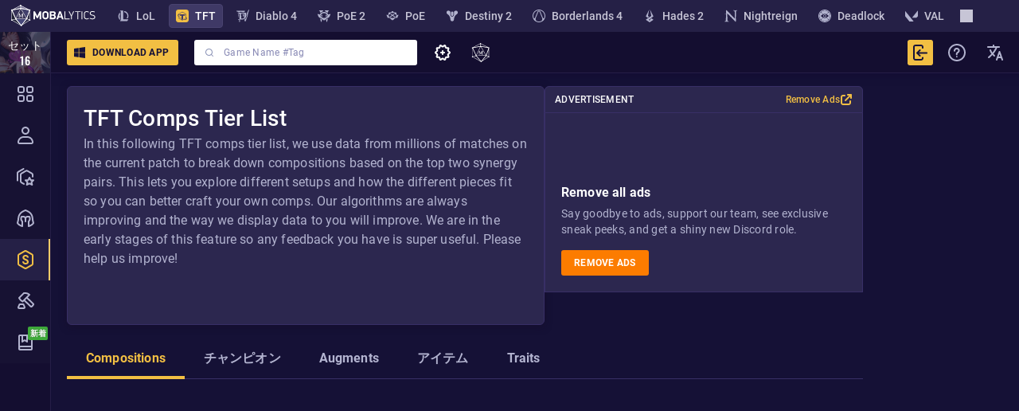

--- FILE ---
content_type: text/css; charset=UTF-8
request_url: https://mobalytics.gg/static/css/tft-app.89f8efe2.chunk.css
body_size: 138
content:
.lexical-element-block{max-width:100%}p:has(.lexical-element-block),p:has(.lexical-static-data-widget-block){line-height:0!important}p:has([data-element-block-node-full-width=true])>.lexical-element-block{width:100%}.lexical-dragging-target{background-color:#f2bf4340;color:#c7c5d6}.lexical-dragging-transfer>*{opacity:.65}td.lexical-cell{background:transparent!important}th.lexical-cell{background:#36305c!important}.lexical-cell{border:none!important;border-left:1px solid #494370!important;vertical-align:middle!important}td.lexical-cell-selected,th.lexical-cell-selected{background:#f2bf4326!important;border:1px solid #f6d481!important}th.lexical-cell p{color:#fff!important;font-weight:500!important}.lexical-rich-text li>ol,.lexical-rich-text li>ul,.lexical-rich-text table td>:first-child,.lexical-rich-text table th>:first-child,.lexical-rich-text-content>:first-child{margin-top:0!important}.lexical-rich-text ol,.lexical-rich-text ol li,.lexical-rich-text ul,.lexical-rich-text ul li{text-align:left!important}.lexical-table-with-selected-cells ::-moz-selection{background-color:transparent}.lexical-table-with-selected-cells ::selection{background-color:transparent}.lexical-rich-text-content>p:has(>br:only-child){display:none}.lexical-rich-text-content[contenteditable=true]>p:has(br:only-child){display:block}.lexical-rich-text-content[contenteditable=false] table{overflow-wrap:normal!important;table-layout:auto!important;white-space:normal!important;word-break:keep-all!important}.uploader-drop-zone-drag-over{background-color:#494370!important;border-color:#a5a2b8!important}

--- FILE ---
content_type: text/javascript
request_url: https://mobalytics.gg/static/js/55110.8fccd582.chunk.js
body_size: 667
content:
"use strict";(self.__LOADABLE_LOADED_CHUNKS__=self.__LOADABLE_LOADED_CHUNKS__||[]).push([[55110],{32013:(e,s,r)=>{r.d(s,{I:()=>a,o:()=>t});const t="page-error-ssr-test-label",a="page-not-found-ssr-test-label"},44675:(e,s,r)=>{r.d(s,{h:()=>o});var t=r(15428),a=(r(14041),r(65249)),n=r(54380);const o=e=>{const{header:s,message:r,children:t,className:a}=e;return(0,n.FD)("div",{css:l,className:a,children:[(0,n.Y)("h2",{css:i,children:s}),(0,n.Y)("p",{css:d,children:r}),(0,n.Y)("div",{css:g,children:t})]})},c=(0,t.css)(a.FS,";color:var(--general-grey-100);",""),l={name:"2xrq4g",styles:"width:fit-content;display:flex;justify-content:center;flex-direction:column;text-align:left;flex-wrap:wrap;margin:0 1rem;max-width:54rem"},i=(0,t.css)(a.fj,";color:var(--general-white-100);margin-bottom:1.6rem;text-align:left;",""),d=(0,t.css)(c,";margin-bottom:2.4rem;",""),g=(0,t.css)(c,";","")},61387:(e,s,r)=>{r.d(s,{$:()=>a});r(14041);var t=r(54380);const a=e=>{const{backgroundImage:s,children:r,className:a}=e;return(0,t.Y)("div",{className:a,css:n,style:{background:`url(${s}) center top / cover no-repeat`},children:r})},n={name:"djo2ni",styles:"position:fixed;top:0;bottom:0;left:0;right:0"}},66994:(e,s,r)=>{r.d(s,{M:()=>Y});var t=r(15428),a=(r(14041),r(729)),n=r(40574),o=r(90905),c=r(53737),l=r(21372),i=r(1657),d=r(63228),g=r(65249),h=r(36165),m=r(7112),u=r(54380);const p=e=>{const{className:s}=e;return(0,u.Y)("div",{css:b,className:s,children:(0,a.M)("If reloading your page doesn't work, please {{save-your-debug-logs}} and contact our support team in {{discord}}. We'll help you out as soon as we can!",{"save-your-debug-logs":(0,u.Y)(h.x,{children:(0,u.Y)(i.S,{css:[d.w,v,"",""],children:(0,n.t)("save your debug logs")})}),discord:(0,u.Y)("a",{href:m.pg,target:"_blank",title:(0,n.t)("Discord"),rel:"noopener noreferrer",children:(0,u.Y)(i.S,{css:[d.w,v,"",""],children:(0,n.t)("Discord")})})})})},b=(0,t.css)(g.vg,";color:var(--general-grey-100);",""),v=(0,t.css)(g.vg,";","");var f=r(61387),y=r(44675);const Y=e=>{const{environmentStore:s}=(0,c.C)(),{className:r,code:t,description:o,imgUrl:i,isLogsBlockExist:d,recommendationBlock:g,title:h,preventStatusCodeChange:m=!1}=e;if(!m)switch(t){case 404:s.setNotFound();break;case 410:s.setIsGone();break;case 302:s.setRedirect("",302);break;case 400:s.setBadRequest();break;default:s.setApiError()}const b=(0,a.M)("{{status}}something went{{separator}}terribly wrong{{dots}}",{status:(0,u.FD)("div",{css:w,children:[t?`${t} `:"",(0,n.t)("error"),":"]}),separator:(0,u.Y)("br",{}),dots:(0,u.Y)("span",{children:(0,n.t)("...")})}),v=(0,a.M)("Sorry for any inconvenience, we are trying our best but this is{{breaker}}still work in progress and there might be issues.",{breaker:(0,u.Y)("br",{})});return(0,u.FD)(u.FK,{children:[(0,u.Y)(l._,{}),(0,u.Y)(f.$,{backgroundImage:i,className:r,children:(0,u.FD)(y.h,{css:k,className:r,header:h||b,message:o||(0,u.Y)("span",{children:v}),children:[g,d&&(0,u.Y)(p,{})]})})]})},k=(0,t.css)(o.og,";",""),w={name:"15753mp",styles:"color:var(--general-red-100);text-decoration:none"}}}]);

--- FILE ---
content_type: application/javascript; charset=UTF-8
request_url: https://mobalytics.gg/static/js/tft-tier-list-page-compositions.33d5778f.chunk.js
body_size: 28
content:
"use strict";(self.__LOADABLE_LOADED_CHUNKS__=self.__LOADABLE_LOADED_CHUNKS__||[]).push([[2225],{15438:(t,a,i)=>{i.r(a),i.d(a,{TierListPageCompositions:()=>L}),i(14041);var e=i(99140),o=i(30351),s=i(76900),n=i(40574),r=i(54744),l=i(32900),_=i(54091),c=i(1728),d=i(50236),D=i(54380);const L=()=>{const{compositionsStats:t,loading:a,loaded:i,error:L}=(0,l.$)(d.Q,!1),g=(0,_.F)();return(0,D.Y)(c.G,{data:t,isCalculatingDataBannerVisible:!1,loaded:i,loading:a,error:L,bannerTitle:(0,n.t)("Collecting compositions Data"),withEmptyState:!1,children:(0,D.Y)(r.N,{canonicalPageUrl:(0,e.dx)((0,o.Me)(g,s.aE.Stats))})})}}}]);

--- FILE ---
content_type: text/javascript
request_url: https://mobalytics.gg/static/js/tft-app-root.2b2ca7c5.chunk.js
body_size: 2147
content:
"use strict";(self.__LOADABLE_LOADED_CHUNKS__=self.__LOADABLE_LOADED_CHUNKS__||[]).push([[33185],{4910:(e,t,n)=>{n.d(t,{h:()=>s,r:()=>r});var i=n(14041),a=n(54380);const l=i.createContext({isTiersAllowed:!0});function r(){return i.useContext(l)}const s=e=>{const{children:t}=e,{value:n}=e;return(0,a.Y)(l.Provider,{value:n,children:t})}},16356:(e,t,n)=>{n.r(t),n.d(t,{TftAppRoot:()=>N});var i=n(17094),a=n(14041),l=n(20905),r=n(68150),s=n(85825),d=n(59955),u=n(78156),o=n(44748),m=n(4910),c=n(63199),v=n(54763),k=n(42836),f=n(40604),g=n(54380);const N=(0,i.PA)((e=>{const{route:t,match:n,location:i}=e,{pathname:N,search:F}=i,{params:S}=n,{set:p}=S,{isTiersAllowed:D}=(0,f.$)(),T=(0,l.B6)(N,{path:(0,c.WO)(v.hx.TFT_CHAMPION)});if(a.useEffect((()=>(k.D.expertVideo.setGameSet(p),()=>k.D.expertVideo.setGameSet(null))),[p]),p&&!T){if(!(0,u.fP)(p))return(0,g.Y)(s.Z,{});const e=`${N.replace(`/${p}`,"")}${F||""}`;if(p===o.gu)return(0,g.Y)(d.r,{status:301,to:e});if(p!==o.ed&&p!==o.Tc&&!o.JS.includes(p))return(0,g.Y)(d.r,{status:301,to:e})}return(0,g.Y)(m.h,{value:{isTiersAllowed:D},children:(0,r.v)(t?.routes)})}))},37048:(e,t,n)=>{n.d(t,{o:()=>i});const i={kind:"Document",definitions:(e=>{const t={};return e.filter((e=>{if("FragmentDefinition"!==e.kind)return!0;const n=e.name.value;return!t[n]&&(t[n]=!0,!0)}))})([{kind:"OperationDefinition",operation:"query",name:{kind:"Name",value:"TftSettingsQuery"},variableDefinitions:[],directives:[],selectionSet:{kind:"SelectionSet",selections:[{kind:"Field",alias:{kind:"Name",value:"settings"},name:{kind:"Name",value:"queryAppSettingsV1Contents"},arguments:[],directives:[],selectionSet:{kind:"SelectionSet",selections:[{kind:"Field",name:{kind:"Name",value:"id"},arguments:[],directives:[]},{kind:"Field",name:{kind:"Name",value:"flatData"},arguments:[],directives:[],selectionSet:{kind:"SelectionSet",selections:[{kind:"FragmentSpread",name:{kind:"Name",value:"TftSettingsFragment"},directives:[]}]}}]}}]}}].concat({kind:"Document",definitions:(e=>{const t={};return e.filter((e=>{if("FragmentDefinition"!==e.kind)return!0;const n=e.name.value;return!t[n]&&(t[n]=!0,!0)}))})([{kind:"FragmentDefinition",name:{kind:"Name",value:"TftSettingsFragment"},typeCondition:{kind:"NamedType",name:{kind:"Name",value:"AppSettingsV1DataFlatDto"}},directives:[],selectionSet:{kind:"SelectionSet",selections:[{kind:"Field",name:{kind:"Name",value:"disableTiersForSets"},arguments:[],directives:[]},{kind:"Field",name:{kind:"Name",value:"activePromoModal"},arguments:[],directives:[],selectionSet:{kind:"SelectionSet",selections:[{kind:"Field",name:{kind:"Name",value:"flatData"},arguments:[],directives:[],selectionSet:{kind:"SelectionSet",selections:[{kind:"FragmentSpread",name:{kind:"Name",value:"TftPromoModalFragment"},directives:[]}]}}]}},{kind:"Field",name:{kind:"Name",value:"activeReleaseNotes"},arguments:[],directives:[],selectionSet:{kind:"SelectionSet",selections:[{kind:"Field",name:{kind:"Name",value:"flatData"},arguments:[],directives:[],selectionSet:{kind:"SelectionSet",selections:[{kind:"FragmentSpread",name:{kind:"Name",value:"TftReleaseNoteFragment"},directives:[]}]}}]}}]}}].concat([{kind:"FragmentDefinition",name:{kind:"Name",value:"TftPromoModalFragment"},typeCondition:{kind:"NamedType",name:{kind:"Name",value:"PromoOfferModalV1DataFlatDto"}},directives:[],selectionSet:{kind:"SelectionSet",selections:[{kind:"Field",name:{kind:"Name",value:"slug"},arguments:[],directives:[]},{kind:"Field",name:{kind:"Name",value:"analyticsName"},arguments:[],directives:[]},{kind:"Field",name:{kind:"Name",value:"allowedUserLevels"},arguments:[],directives:[]},{kind:"Field",name:{kind:"Name",value:"disallowedUsersAttributes"},arguments:[],directives:[]},{kind:"Field",name:{kind:"Name",value:"disallowedEnvVars"},arguments:[],directives:[]},{kind:"Field",name:{kind:"Name",value:"title"},arguments:[],directives:[]},{kind:"Field",name:{kind:"Name",value:"value"},arguments:[],directives:[]},{kind:"Field",name:{kind:"Name",value:"subTitle"},arguments:[],directives:[]},{kind:"Field",name:{kind:"Name",value:"label"},arguments:[],directives:[]},{kind:"Field",name:{kind:"Name",value:"labelBackground"},arguments:[],directives:[]},{kind:"Field",name:{kind:"Name",value:"modalBackground"},arguments:[],directives:[]},{kind:"Field",name:{kind:"Name",value:"buttonTitle"},arguments:[],directives:[]},{kind:"Field",name:{kind:"Name",value:"buttonLink"},arguments:[],directives:[]},{kind:"Field",name:{kind:"Name",value:"platform"},arguments:[],directives:[]},{kind:"Field",name:{kind:"Name",value:"whiteListUserId"},arguments:[],directives:[],selectionSet:{kind:"SelectionSet",selections:[{kind:"Field",name:{kind:"Name",value:"userId"},arguments:[],directives:[]}]}}]}}],[{kind:"FragmentDefinition",name:{kind:"Name",value:"TftReleaseNoteFragment"},typeCondition:{kind:"NamedType",name:{kind:"Name",value:"ReleaseNotesV1DataFlatDto"}},directives:[],selectionSet:{kind:"SelectionSet",selections:[{kind:"Field",name:{kind:"Name",value:"slug"},arguments:[],directives:[]},{kind:"Field",name:{kind:"Name",value:"title"},arguments:[],directives:[]},{kind:"Field",name:{kind:"Name",value:"subTitle"},arguments:[],directives:[]},{kind:"Field",name:{kind:"Name",value:"content"},arguments:[],directives:[]},{kind:"Field",name:{kind:"Name",value:"buttonTitle"},arguments:[],directives:[]},{kind:"Field",name:{kind:"Name",value:"buttonLink"},arguments:[],directives:[]},{kind:"Field",name:{kind:"Name",value:"allowedUserLevels"},arguments:[],directives:[]},{kind:"Field",name:{kind:"Name",value:"platform"},arguments:[],directives:[]},{kind:"Field",name:{kind:"Name",value:"whiteListUserId"},arguments:[],directives:[],selectionSet:{kind:"SelectionSet",selections:[{kind:"Field",name:{kind:"Name",value:"userId"},arguments:[],directives:[]}]}}]}}])),loc:{start:0,end:273,source:{body:"\n  fragment TftSettingsFragment on AppSettingsV1DataFlatDto {\n    disableTiersForSets\n    activePromoModal {\n      flatData {\n        ...TftPromoModalFragment\n      }\n    }\n    activeReleaseNotes {\n      flatData {\n        ...TftReleaseNoteFragment\n      }\n    }\n  }\n  \n  \n",name:"GraphQL request",locationOffset:{line:1,column:1}}}}.definitions)),loc:{start:0,end:149,source:{body:"\n  query TftSettingsQuery {\n    settings: queryAppSettingsV1Contents {\n      id\n      flatData {\n        ...TftSettingsFragment\n      }\n    }\n  }\n  \n",name:"GraphQL request",locationOffset:{line:1,column:1}}}}},40604:(e,t,n)=>{n.d(t,{$:()=>k});var i=n(14041),a=n(53737),l=n(30976),r=n(75689),s=n(13504),d=n(56194),u=n(37048),o=n(85712),m=n(28439);var c=n(96525);var v=n(54091);function k(){const{accountStore:e}=(0,a.C)(),{userUid:t}=e,{data:n}=function(){const{tftApi:e}=(0,m.b0)(),{data:t,loading:n,error:i}=(0,d.I)(u.o,{client:e.staticDataConnector.maybeCreateClient()});return{data:t,loaded:!!t,loading:n,error:(0,o.xm)(i)}}(),k=(0,v.F)(),f=(0,l.CJ)((0,r.h)(n?.settings)),g=(0,r.h)(f?.activePromoModal),N=(0,r.h)(f?.activeReleaseNotes),F=f?.disableTiersForSets,S=i.useMemo((()=>function(e,t){if((0,s.ZR)(e)){const n=e?.filter((e=>(0,c.n9)(e.platform))).filter((e=>(0,c.qO)(t,e?.whiteListUserId?.map((e=>e.userId||""))||[])));return function(e){if(e?.slug&&e?.analyticsName&&e?.title&&e?.value){const{slug:t,title:n,value:i,analyticsName:a}=e;return{...e,slug:t,title:n,value:i,analyticsName:a}}return null}((0,l.CJ)(n))}return null}(g,t)),[g,t]),p=i.useMemo((()=>function(e,t){if((0,s.ZR)(e)){const n=e?.filter((e=>(0,c.n9)(e.platform))).filter((e=>(0,c.qO)(t,e?.whiteListUserId?.map((e=>e.userId||""))||[])));return function(e){if(e?.slug&&e?.content){const{slug:t,content:n}=e;return{...e,slug:t,content:n}}return null}((0,l.CJ)(n))}return null}(N,t)),[N,t]),D=e=>!(0,s.ZR)(F)||!F.includes(e);return{activePromoModal:S,activeReleaseNote:p,isTiersAllowed:D(k),genIsTiersAllowed:D}}},65301:(e,t,n)=>{n.d(t,{OD:()=>i,_O:()=>a,x1:()=>l});let i=function(e){return e.WEB="web",e.DESKTOP="desktop",e.OVERWOLF="overwolf",e}({}),a=function(e){return e.GUEST="guest",e.REGULAR="regular",e.TRIAL="trial",e.PLUS="plus",e.AD_FREE="adFree",e}({}),l=function(e){return e.RESPONSIVE="responsive",e.FLUID="fluid",e.FIXED="fixed",e.RECTANGLE="rectangle",e.SQUARE="square",e}({})},75321:(e,t,n)=>{n.d(t,{Dw:()=>m,ZV:()=>v,aY:()=>f,ct:()=>c,l9:()=>d,ml:()=>o,nS:()=>u,sU:()=>g,sp:()=>k});var i=n(77770),a=n.n(i),l=n(13504),r=n(40574),s=n(76878);function d(e){let t=arguments.length>1&&void 0!==arguments[1]?arguments[1]:1;return`${e.toFixed(t)}%`}function u(e){let t=arguments.length>1&&void 0!==arguments[1]?arguments[1]:1;return e.toFixed(t)}function o(e){let t=arguments.length>1&&void 0!==arguments[1]?arguments[1]:1;return 100===e?"100":e.toFixed(t)}function m(e){return Math.floor(e).toString()}function c(e){return e?{I:"1",II:"2",III:"3",IV:"4",V:"5",VI:"6",VII:"7",VIII:"8",IX:"9",X:"10",1:"1",2:"2",3:"3",4:"4",5:"5",6:"6",7:"7",8:"8",9:"9",10:"10"}[e]:null}function v(e,t,n){return(0,l.C8)(e)?a().formatNumber(e,n||{thousand:" "}):t||""}function k(e){let t=arguments.length>1&&void 0!==arguments[1]?arguments[1]:(0,r.t)(" K");return e>=1e3?`${u((0,s.D2)(e))}${t}`:`${e}`}function f(e){return e<0?`${e}th`:e+["th","st","nd","rd"][e%10>3?0:(e-e%10!==10?1:0)*e%10]}const g=(e,t,n)=>e<=1?t:n},96525:(e,t,n)=>{n.d(t,{HP:()=>s,Yo:()=>m,ZA:()=>o,n1:()=>v,n9:()=>d,qO:()=>u,zG:()=>k});var i=n(65301),a=n(13504),l=n(76878),r=n(2834);const s=(e,t)=>{t=t.slice().sort(((e,t)=>t.maxWidth-e.maxWidth||t.minWidth-e.minWidth));for(const n of t)if(e>=n.minWidth&&e<=n.maxWidth)return n};function d(e){return e?.includes(r.IS_DESKTOP?i.OD.OVERWOLF:i.OD.WEB)}function u(e,t){return!(0,a.ZR)(t)||e&&t.includes(e)}function o(e){if(0===e.length)return null;if(1===e.length){const{analyticsDistribution:t,analyticsGroupName:n,...i}=e[0].data;return i}let t=0;const n=[];for(const a of e){t+=a.data.analyticsDistribution??100,n.push([t,a.data])}const i=(0,l.fN)(1,t);if(isNaN(i))return null;for(const[a,l]of n)if(i<=a)return l;return null}function m(e,t,n,i,a){return e.filter((e=>function(e,t){return c(e,t)}(e.platform,t)&&function(e,t){return c(e,t)}(e.userStatus,n)&&function(e,t){return c(e,t)}(e.country,i)&&(!e.minWidth||a>=e.minWidth)))}function c(e,t){return 0===e.length||null===t||e.some((e=>e===t))}function v(e){return e&&e.slug&&e.mixpanelName&&e.title&&e.value?{slug:e.slug,analyticsName:e.mixpanelName,title:e.title,value:e.value,allowedUserLevels:e.userLevels,buttonLink:e.button?.link,buttonTitle:e.button?.title,disallowedEnvVars:null,label:e.label,modalBackground:e.modalBackground,disallowedUsersAttributes:e.disallowedUserAttributes,labelBackground:e.labelBackground,subTitle:e.subtitle,platform:null}:null}function k(e){return e&&e.id&&e.content?{slug:e.id,allowedUserLevels:e.userLevels,title:e.title,buttonLink:e.button?.link||null,buttonTitle:e.button?.title||null,subTitle:e.subTitle,content:e.content,platform:null}:null}}}]);

--- FILE ---
content_type: application/javascript; charset=UTF-8
request_url: https://mobalytics.gg/static/js/42408.2689d2e9.chunk.js
body_size: 5364
content:
"use strict";(self.__LOADABLE_LOADED_CHUNKS__=self.__LOADABLE_LOADED_CHUNKS__||[]).push([[42408],{11645:(e,n,i)=>{i.d(n,{Dv:()=>f,FU:()=>c,IM:()=>y,WF:()=>D,ZV:()=>v,cZ:()=>k,cz:()=>N,pf:()=>p,u8:()=>o,vo:()=>g,xL:()=>C});var t=i(87809),a=i.n(t),s=i(98112),d=i(46029),l=i(13504),m=i(90964),r=i(30976),u=i(75689);const o=e=>(0,l.C8)(e)&&(0,l.C8)(e.slug)?e.type===s.K.BASIC&&!(0,l.ZR)(e.category):null,c=function(e,n){let i=arguments.length>2&&void 0!==arguments[2]?arguments[2]:()=>!0;if(!(0,l.ZR)(e))return null;const t=e.reduce(((e,t)=>{const a=h(t.synergyBonus,n);return(0,l.C8)(t)&&(0,l.C8)(t.id)&&(0,l.C8)(t.slug)&&(0,l.C8)(t.name)&&!(0,l.ZR)(t.buildsFrom)&&!(0,l.ZR)(t.buildsBy)&&i(t)?(e.push({id:t.id,slug:t.slug,gameSet:t.gameSet,name:t.name,description:t.description,tier:t.tier,type:s.K.BASIC,buildsFrom:null,buildsBy:null,synergyBonus:a||null,bonusStats:t.bonusStats,category:t.category}),e):e}),[]);return(0,d.p4)(t)},g=function(e,n,i){let t=arguments.length>3&&void 0!==arguments[3]?arguments[3]:()=>!0;if(!(0,l.ZR)(e))return null;const a=e.reduce(((e,a)=>{if(!(0,l.C8)(a)||!(0,l.C8)(a.id)||!(0,l.C8)(a.slug)||!(0,l.C8)(a.name)||!(0,l.ZR)(a.buildsFrom)||(0,l.ZR)(a.buildsBy)||!t(a))return e;const d=a.buildsFrom?.reduce(((e,i)=>{const t=n(i.flatData.slug);return(0,l.C8)(t)&&e.push(t),e}),[]),m=h(a.synergyBonus,i);return e.push({id:a.id,slug:a.slug,gameSet:a.gameSet,name:a.name,description:a.description,tier:a.tier,type:s.K.ADVANCED,buildsFrom:d||null,synergyBonus:m||null,buildsBy:null,bonusStats:a.bonusStats,category:null}),e}),[]);return(0,d.p4)(a)},k=(e,n,i)=>{if(!(0,l.ZR)(e))return null;const t=g(e,n,i)?.reduce(((e,n)=>(0,l.ZR)(n.buildsFrom)?(n.buildsFrom.forEach((n=>{e[n.slug]=n})),e):e),{});return(0,l.C8)(t)?(0,d.p4)(Object.values(t)):null},v=(e,n,i)=>{if(!(0,l.ZR)(e))return null;const t=((e,n,i)=>g(e,n,i,(e=>!e?.buildsFrom?.some((e=>"spatula"===e.flatData.slug)))))(e,n,i),a=((e,n)=>c(e,n,(e=>!(0,l.ZR)(e?.category))))(e,i),s=c(e,i,S("tome-of-traits")),d=c(e,i,S("elusive")),m=c(e,i,S("shimmerscale"));return[...s||[],...g(e,n,i,F("spatula"))||[],...t||[],...m||[],...a||[],...d||[]]},S=e=>n=>!!(0,l.ZR)(n.category)&&n.category?.some((n=>n.flatData.slug===e)),F=e=>n=>!!(0,l.ZR)(n.buildsFrom)&&n.buildsFrom?.some((n=>n.flatData.slug===e));function y(e,n){return(0,l.C8)(e)&&(0,l.ZR)(n)?n.find((n=>n.slug===e)):null}function f(e,n){return(0,l.ZR)(e)||(0,l.ZR)(n)?[e,n].reduce(((e,n)=>(0,l.ZR)(n)?[...e,...n]:e),[]):null}function N(e){return(0,l.ZR)(e)?e.reduce(((e,n)=>{const{category:i}=n;return i?.forEach((i=>{const t=i.flatData.slug;(0,l.C8)(t)&&((0,l.ZR)(e[t])?e[t].push(n):e[t]=[n])})),e}),{}):null}const p=(e,n,i,t)=>(0,l.ZR)(n)?n.reduce(((n,a)=>{if((0,l.C8)(a.id)&&(0,l.C8)(a.slug)&&(0,l.C8)(a.name)&&(0,l.ZR)(a.buildsBy)){const d=a.buildsFrom?.reduce(((e,n)=>{const t=i(n.flatData.slug);return(0,l.C8)(t)&&e.push(t),e}),[]),u=a.buildsFrom?.reduce(((e,n)=>{const i=t(n.flatData.slug);return(0,l.C8)(i)&&e.push(i),e}),[]),o={id:a.id,slug:a.slug,gameSet:a.gameSet,name:a.name,description:a.description,tier:a.tier,type:s.K.ADVANCED,buildsFrom:d||null,synergyBonus:u||null,buildsBy:(0,m.C)((0,r.CJ)(a.buildsBy)?.flatData.slug,e),bonusStats:a.bonusStats,category:a.category};n.push(o)}return n}),[]):null,C=(e,n)=>{if((0,l.ZR)(n)){const i=a()(n,(e=>e?.buildsBy?.slug));return Object.entries(i).reduce(((n,i)=>{let[t,a]=i;const s=(0,m.C)(t,e);return(0,l.C8)(s)&&(0,l.ZR)(a)&&n.push({champion:s,gameItems:a}),n}),[])}return null};function h(e,n){return e?.reduce(((e,i)=>{const t=n(i.flatData.slug);return(0,l.C8)(t)&&e.push(t),e}),[])}function D(e,n){const i=(0,u.h)(e),t=c(i,n),a=g(i,(e=>y(e,t)),n),s=f(t,a);return{basicItems:t,advancedItems:a,gameItems:s,findGameItemBySlug:e=>y(e,s)}}},20713:(e,n,i)=>{i.d(n,{S:()=>r});var t=i(14041),a=i(75689),s=i(85602),d=i(11645),l=i(63807),m=i(85186);function r(e){let n=arguments.length>1&&void 0!==arguments[1]&&arguments[1];const{data:i,loaded:r,loading:u,error:o}=(0,m.K)(e,n),c=(0,a.h)(i?.champions),g=(0,a.h)(i?.championsSummonedUnits),k=(0,a.h)(i?.gameItems),v=(0,a.h)(i?.synergies),S=t.useMemo((()=>(0,l.cK)(v)),[v]),F=t.useCallback((e=>(0,l.IK)(e,S)),[S]),y=t.useMemo((()=>(0,d.FU)(k,F)),[k,F]),f=t.useCallback((e=>(0,d.IM)(e,y)),[y]),N=t.useMemo((()=>(0,d.vo)(k,f,F)),[f,F,k]),p=t.useMemo((()=>(0,d.Dv)(y,N)),[N,y]),C=t.useCallback((e=>(0,d.IM)(e,p)),[p]),h=t.useMemo((()=>(0,s.gJ)(g)),[g]),D=t.useMemo((()=>(0,s.Dq)(c,h,C,F)),[c,h,C,F]),b=t.useCallback((e=>(0,s.me)(e,D)),[D]);return{synergies:S,findSynergyBySlug:F,gameItems:p,findGameItemBySlug:C,champions:D,findChampionBySlug:b,championsSummonedUnits:h,loaded:r,loading:u,error:o}}},20969:(e,n,i)=>{i.d(n,{m:()=>t});const t={kind:"Document",definitions:(e=>{const n={};return e.filter((e=>{if("FragmentDefinition"!==e.kind)return!0;const i=e.name.value;return!n[i]&&(n[i]=!0,!0)}))})([{kind:"FragmentDefinition",name:{kind:"Name",value:"TFTSynergiesFragment"},typeCondition:{kind:"NamedType",name:{kind:"Name",value:"SynergiesV1DataFlatDto"}},directives:[],selectionSet:{kind:"SelectionSet",selections:[{kind:"Field",name:{kind:"Name",value:"slug"},arguments:[],directives:[]},{kind:"Field",name:{kind:"Name",value:"gameSet"},arguments:[],directives:[]},{kind:"Field",name:{kind:"Name",value:"name"},arguments:[],directives:[]},{kind:"Field",name:{kind:"Name",value:"type"},arguments:[],directives:[]},{kind:"Field",name:{kind:"Name",value:"description"},arguments:[],directives:[]},{kind:"Field",name:{kind:"Name",value:"bonuses"},arguments:[],directives:[],selectionSet:{kind:"SelectionSet",selections:[{kind:"FragmentSpread",name:{kind:"Name",value:"TFTSynergyBonusFragment"},directives:[]}]}},{kind:"Field",name:{kind:"Name",value:"summonedUnits"},arguments:[],directives:[],selectionSet:{kind:"SelectionSet",selections:[{kind:"FragmentSpread",name:{kind:"Name",value:"TFTSynergySummonedUnitFragment"},directives:[]}]}},{kind:"Field",name:{kind:"Name",value:"canBeChosen"},arguments:[],directives:[]}]}}].concat([{kind:"FragmentDefinition",name:{kind:"Name",value:"TFTSynergyBonusFragment"},typeCondition:{kind:"NamedType",name:{kind:"Name",value:"SynergiesV1bonusesChildDto"}},directives:[],selectionSet:{kind:"SelectionSet",selections:[{kind:"Field",name:{kind:"Name",value:"needed"},arguments:[],directives:[]},{kind:"Field",name:{kind:"Name",value:"effect"},arguments:[],directives:[]},{kind:"Field",name:{kind:"Name",value:"color"},arguments:[],directives:[]}]}}],[{kind:"FragmentDefinition",name:{kind:"Name",value:"TFTSynergySummonedUnitFragment"},typeCondition:{kind:"NamedType",name:{kind:"Name",value:"SynergiesV1summonedUnitsChildDto"}},directives:[],selectionSet:{kind:"SelectionSet",selections:[{kind:"Field",name:{kind:"Name",value:"unit"},arguments:[],directives:[],selectionSet:{kind:"SelectionSet",selections:[{kind:"Field",name:{kind:"Name",value:"id"},arguments:[],directives:[]},{kind:"Field",name:{kind:"Name",value:"flatData"},arguments:[],directives:[],selectionSet:{kind:"SelectionSet",selections:[{kind:"Field",name:{kind:"Name",value:"id"},arguments:[],directives:[]},{kind:"Field",name:{kind:"Name",value:"slug"},arguments:[],directives:[]},{kind:"Field",name:{kind:"Name",value:"gameSet"},arguments:[],directives:[]},{kind:"Field",name:{kind:"Name",value:"name"},arguments:[],directives:[]}]}}]}},{kind:"Field",name:{kind:"Name",value:"needed"},arguments:[],directives:[]},{kind:"Field",name:{kind:"Name",value:"count"},arguments:[],directives:[]}]}}])),loc:{start:0,end:261,source:{body:"\n  fragment TFTSynergiesFragment on SynergiesV1DataFlatDto {\n    slug\n    gameSet\n    name\n    type\n    description\n    bonuses {\n      ...TFTSynergyBonusFragment\n    }\n    summonedUnits {\n      ...TFTSynergySummonedUnitFragment\n    }\n    canBeChosen\n  }\n  \n  \n",name:"GraphQL request",locationOffset:{line:1,column:1}}}}},22338:(e,n,i)=>{i.d(n,{Z:()=>t});const t={kind:"Document",definitions:(e=>{const n={};return e.filter((e=>{if("FragmentDefinition"!==e.kind)return!0;const i=e.name.value;return!n[i]&&(n[i]=!0,!0)}))})([{kind:"FragmentDefinition",name:{kind:"Name",value:"TFTChampionsFragment"},typeCondition:{kind:"NamedType",name:{kind:"Name",value:"ChampionsV1DataFlatDto"}},directives:[],selectionSet:{kind:"SelectionSet",selections:[{kind:"Field",name:{kind:"Name",value:"id"},arguments:[],directives:[]},{kind:"Field",name:{kind:"Name",value:"slug"},arguments:[],directives:[]},{kind:"Field",name:{kind:"Name",value:"gameSet"},arguments:[],directives:[]},{kind:"Field",name:{kind:"Name",value:"name"},arguments:[],directives:[]},{kind:"Field",name:{kind:"Name",value:"cost"},arguments:[],directives:[]},{kind:"Field",name:{kind:"Name",value:"hiddenFromDB"},arguments:[],directives:[]},{kind:"Field",name:{kind:"Name",value:"hiddenFromBuilder"},arguments:[],directives:[]},{kind:"Field",name:{kind:"Name",value:"riotCompositionId"},arguments:[],directives:[]},{kind:"Field",name:{kind:"Name",value:"attackRange"},arguments:[],directives:[]},{kind:"Field",name:{kind:"Name",value:"mana"},arguments:[],directives:[],selectionSet:{kind:"SelectionSet",selections:[{kind:"Field",name:{kind:"Name",value:"startValue"},arguments:[],directives:[]},{kind:"Field",name:{kind:"Name",value:"maxValue"},arguments:[],directives:[]}]}},{kind:"Field",name:{kind:"Name",value:"abilities"},arguments:[],directives:[],selectionSet:{kind:"SelectionSet",selections:[{kind:"Field",name:{kind:"Name",value:"id"},arguments:[],directives:[]},{kind:"Field",name:{kind:"Name",value:"flatData"},arguments:[],directives:[],selectionSet:{kind:"SelectionSet",selections:[{kind:"Field",name:{kind:"Name",value:"id"},arguments:[],directives:[]},{kind:"Field",name:{kind:"Name",value:"slug"},arguments:[],directives:[]},{kind:"Field",name:{kind:"Name",value:"name"},arguments:[],directives:[]},{kind:"Field",name:{kind:"Name",value:"description"},arguments:[],directives:[]},{kind:"Field",name:{kind:"Name",value:"icon"},arguments:[],directives:[]}]}}]}},{kind:"Field",name:{kind:"Name",value:"synergies"},arguments:[],directives:[],selectionSet:{kind:"SelectionSet",selections:[{kind:"Field",name:{kind:"Name",value:"id"},arguments:[],directives:[]},{kind:"Field",name:{kind:"Name",value:"flatData"},arguments:[],directives:[],selectionSet:{kind:"SelectionSet",selections:[{kind:"Field",name:{kind:"Name",value:"slug"},arguments:[],directives:[]},{kind:"Field",name:{kind:"Name",value:"gameSet"},arguments:[],directives:[]}]}}]}},{kind:"Field",name:{kind:"Name",value:"synergiesBoost"},arguments:[],directives:[],selectionSet:{kind:"SelectionSet",selections:[{kind:"Field",name:{kind:"Name",value:"count"},arguments:[],directives:[]},{kind:"Field",name:{kind:"Name",value:"synergy"},arguments:[],directives:[],selectionSet:{kind:"SelectionSet",selections:[{kind:"Field",name:{kind:"Name",value:"id"},arguments:[],directives:[]},{kind:"Field",name:{kind:"Name",value:"flatData"},arguments:[],directives:[],selectionSet:{kind:"SelectionSet",selections:[{kind:"Field",name:{kind:"Name",value:"slug"},arguments:[],directives:[]},{kind:"Field",name:{kind:"Name",value:"gameSet"},arguments:[],directives:[]}]}}]}}]}},{kind:"Field",name:{kind:"Name",value:"summonedUnits"},arguments:[],directives:[],selectionSet:{kind:"SelectionSet",selections:[{kind:"Field",name:{kind:"Name",value:"count"},arguments:[],directives:[]},{kind:"Field",name:{kind:"Name",value:"unit"},arguments:[],directives:[],selectionSet:{kind:"SelectionSet",selections:[{kind:"Field",name:{kind:"Name",value:"id"},arguments:[],directives:[]},{kind:"Field",name:{kind:"Name",value:"flatData"},arguments:[],directives:[],selectionSet:{kind:"SelectionSet",selections:[{kind:"Field",name:{kind:"Name",value:"id"},arguments:[],directives:[]},{kind:"Field",name:{kind:"Name",value:"slug"},arguments:[],directives:[]},{kind:"Field",name:{kind:"Name",value:"gameSet"},arguments:[],directives:[]}]}}]}}]}},{kind:"Field",name:{kind:"Name",value:"recommendedItems"},arguments:[],directives:[],selectionSet:{kind:"SelectionSet",selections:[{kind:"Field",name:{kind:"Name",value:"id"},arguments:[],directives:[]},{kind:"Field",name:{kind:"Name",value:"flatData"},arguments:[],directives:[],selectionSet:{kind:"SelectionSet",selections:[{kind:"Field",name:{kind:"Name",value:"id"},arguments:[],directives:[]},{kind:"Field",name:{kind:"Name",value:"slug"},arguments:[],directives:[]},{kind:"Field",name:{kind:"Name",value:"gameSet"},arguments:[],directives:[]}]}}]}},{kind:"Field",name:{kind:"Name",value:"tier"},arguments:[],directives:[],selectionSet:{kind:"SelectionSet",selections:[{kind:"FragmentSpread",name:{kind:"Name",value:"TFTChampionTierFragment"},directives:[]}]}},{kind:"Field",name:{kind:"Name",value:"isUnlockable"},arguments:[],directives:[]}]}}].concat([{kind:"FragmentDefinition",name:{kind:"Name",value:"TFTChampionTierFragment"},typeCondition:{kind:"NamedType",name:{kind:"Name",value:"ChampionsV1tierChildDto"}},directives:[],selectionSet:{kind:"SelectionSet",selections:[{kind:"Field",name:{kind:"Name",value:"early"},arguments:[],directives:[]},{kind:"Field",name:{kind:"Name",value:"late"},arguments:[],directives:[]},{kind:"Field",name:{kind:"Name",value:"middle"},arguments:[],directives:[]},{kind:"Field",name:{kind:"Name",value:"overall"},arguments:[],directives:[]}]}}])),loc:{start:0,end:902,source:{body:"\n  fragment TFTChampionsFragment on ChampionsV1DataFlatDto {\n    id\n    slug\n    gameSet\n    name\n    cost\n    hiddenFromDB\n    hiddenFromBuilder\n    riotCompositionId\n    attackRange\n    mana {\n      startValue\n      maxValue\n    }\n    abilities {\n      id\n      flatData {\n        id\n        slug\n        name\n        description\n        icon\n      }\n    }\n    synergies {\n      id\n      flatData {\n        slug\n        gameSet\n      }\n    }\n    synergiesBoost {\n      count\n      synergy {\n        id\n        flatData {\n          slug\n          gameSet\n        }\n      }\n    }\n    summonedUnits {\n      count\n      unit {\n        id\n        flatData {\n          id\n          slug\n          gameSet\n        }\n      }\n    }\n    recommendedItems {\n      id\n      flatData {\n        id\n        slug\n        gameSet\n      }\n    }\n    tier {\n      ...TFTChampionTierFragment\n    }\n    isUnlockable\n  }\n  \n",name:"GraphQL request",locationOffset:{line:1,column:1}}}}},30629:(e,n,i)=>{i.d(n,{s:()=>d});var t=i(20905),a=i(54763),s=i(50236);function d(){const{pathname:e}=(0,t.zy)(),n=a.hx.TFT_COMPOSITIONS_STATS.split("/").slice(-1).join("/");return e.includes(n)?"Stats Compositions Page":s.Q}},50236:(e,n,i)=>{i.d(n,{Q:()=>t});const t="Tier List Compositions Page"},50313:(e,n,i)=>{i.d(n,{n:()=>v});var t=i(14041),a=i(13504),s=i(40574),d=i(80768),l=i(20905),m=i(46674),r=i(23776),u=i(30629),o=i(20713),c=i(46029);function g(){const{push:e}=(0,l.W6)(),{location:{pathname:n}}=(0,l.W6)(),i=(0,u.s)(),{synergies:s,champions:d}=(0,o.S)(i),{champion:g,synergy:k,...v}=(0,m.GV)(),{gameSet:S}=(0,m.Bu)(),F=t.useMemo((()=>function(e){return(0,a.ZR)(e)?(0,c.gD)(e):null}(d)),[d]),y=t.useMemo((()=>function(e){return(0,a.ZR)(e)?(0,c.gD)(e):null}(s)),[s]),f=t.useCallback((i=>{e((0,r.i)(n,{...v,champion:i?.slug||null}))}),[v,n,e]),N=t.useCallback((i=>{e((0,r.i)(n,{...v,synergy:i?.slug||null}))}),[v,n,e]);return{gameSet:S,champion:g,synergy:k,championsOptions:F,synergiesOptions:y,onChampionSelect:f,onSynergySelect:N}}var k=i(54380);const v=e=>{const{className:n}=e,{gameSet:i,champion:t,synergy:l,championsOptions:m,onChampionSelect:r,synergiesOptions:u,onSynergySelect:o}=g();return(0,a.ZR)(m)&&(0,a.ZR)(u)?(0,k.Y)(d.A,{css:S,className:n,gameSet:i,champions:m,synergies:u,onChampionSelect:r,onSynergySelect:o,selectedSlug:t||l,placeholder:(0,s.t)("Search...")}):null},S={name:"zqpwv4",styles:"max-width:160px"}},54672:(e,n,i)=>{i.d(n,{Y:()=>f});var t=i(14041),a=i(20905),s=i(46674),d=i(31355),l=i(98085),m=i(97055),r=i(89920),u=i(76445),o=i(87837),c=i(54380);const g=t.memo((e=>{const{name:n,slug:i,...t}=e,a=i===o.V?l.X.DIAMOND:i;return n?a?(0,c.Y)(m.P,{image:(0,u.Cf)(a),name:n,...t},a):(0,c.Y)(r.d,{name:n,...t}):null}));g.displayName="RankOption";const k=t.memo((e=>{let{selectedSlug:n,...i}=e;const t=i.options.find((e=>e.slug===n));return(0,c.Y)(d.a,{...i,selectedOption:t,OptionComponent:g})}));k.displayName="RanksSelect";var v=i(23776),S=i(85870),F=i(92092);function y(){const e=[l.X.UNRANKED],n=(0,F.jm)().reduce(((n,i)=>(e.includes(i)||n.push({slug:i,name:(0,S.JO)(i)}),n)),[]);return[{slug:o.V,name:`${(0,S.JO)(l.X.DIAMOND)}+`},...n]}const f=()=>{const{push:e,location:{pathname:n}}=(0,a.W6)(),{rank:i,...d}=(0,s.GV)(),l=t.useMemo(y,[]),m=t.useCallback((i=>{e((0,v.i)(n,{...d,rank:i.slug}))}),[n,d,e]);return(0,c.Y)(k,{analyticsFilterName:"Rank",onChange:m,options:l,selectedSlug:i})}},85186:(e,n,i)=>{i.d(n,{K:()=>S});var t=i(56194),a=i(96725),s=i(29421),d=i(2062),l=i(97181),m=i(22338),r=i(16156),u=i(17037),o=i(20969);const c={kind:"Document",definitions:(e=>{const n={};return e.filter((e=>{if("FragmentDefinition"!==e.kind)return!0;const i=e.name.value;return!n[i]&&(n[i]=!0,!0)}))})([{kind:"OperationDefinition",operation:"query",name:{kind:"Name",value:"TftCompositionsStatsStaticDataQuery"},variableDefinitions:[{kind:"VariableDefinition",variable:{kind:"Variable",name:{kind:"Name",value:"filterBySet"}},type:{kind:"NonNullType",type:{kind:"NamedType",name:{kind:"Name",value:"String"}}},directives:[]},{kind:"VariableDefinition",variable:{kind:"Variable",name:{kind:"Name",value:"filterBySetAndHidden"}},type:{kind:"NonNullType",type:{kind:"NamedType",name:{kind:"Name",value:"String"}}},directives:[]},{kind:"VariableDefinition",variable:{kind:"Variable",name:{kind:"Name",value:"filterByPageName"}},type:{kind:"NonNullType",type:{kind:"NamedType",name:{kind:"Name",value:"String"}}},directives:[]}],directives:[],selectionSet:{kind:"SelectionSet",selections:[{kind:"Field",alias:{kind:"Name",value:"champions"},name:{kind:"Name",value:"queryChampionsV1Contents"},arguments:[{kind:"Argument",name:{kind:"Name",value:"filter"},value:{kind:"Variable",name:{kind:"Name",value:"filterBySetAndHidden"}}},{kind:"Argument",name:{kind:"Name",value:"top"},value:{kind:"IntValue",value:"200"}}],directives:[],selectionSet:{kind:"SelectionSet",selections:[{kind:"Field",name:{kind:"Name",value:"flatData"},arguments:[],directives:[],selectionSet:{kind:"SelectionSet",selections:[{kind:"FragmentSpread",name:{kind:"Name",value:"TFTChampionsFragment"},directives:[]}]}}]}},{kind:"Field",alias:{kind:"Name",value:"championsSummonedUnits"},name:{kind:"Name",value:"queryChampionsSummonedUnitsV1Contents"},arguments:[],directives:[],selectionSet:{kind:"SelectionSet",selections:[{kind:"Field",name:{kind:"Name",value:"flatData"},arguments:[],directives:[],selectionSet:{kind:"SelectionSet",selections:[{kind:"FragmentSpread",name:{kind:"Name",value:"ChampionSummonedUnitsFragment"},directives:[]}]}}]}},{kind:"Field",alias:{kind:"Name",value:"championsAbilities"},name:{kind:"Name",value:"queryChampionAbilitiesV1Contents"},arguments:[{kind:"Argument",name:{kind:"Name",value:"filter"},value:{kind:"Variable",name:{kind:"Name",value:"filterBySet"}}},{kind:"Argument",name:{kind:"Name",value:"top"},value:{kind:"IntValue",value:"200"}}],directives:[],selectionSet:{kind:"SelectionSet",selections:[{kind:"Field",name:{kind:"Name",value:"flatData"},arguments:[],directives:[],selectionSet:{kind:"SelectionSet",selections:[{kind:"FragmentSpread",name:{kind:"Name",value:"TftChampionAbilityFragment"},directives:[]}]}}]}},{kind:"Field",alias:{kind:"Name",value:"gameItems"},name:{kind:"Name",value:"queryGameItemsV1Contents"},arguments:[{kind:"Argument",name:{kind:"Name",value:"filter"},value:{kind:"Variable",name:{kind:"Name",value:"filterBySetAndHidden"}}},{kind:"Argument",name:{kind:"Name",value:"top"},value:{kind:"IntValue",value:"200"}}],directives:[],selectionSet:{kind:"SelectionSet",selections:[{kind:"Field",name:{kind:"Name",value:"flatData"},arguments:[],directives:[],selectionSet:{kind:"SelectionSet",selections:[{kind:"FragmentSpread",name:{kind:"Name",value:"TftGameItemFragment"},directives:[]}]}}]}},{kind:"Field",alias:{kind:"Name",value:"gameItemsCategories"},name:{kind:"Name",value:"queryGameItemCategoryV1Contents"},arguments:[],directives:[],selectionSet:{kind:"SelectionSet",selections:[{kind:"Field",name:{kind:"Name",value:"flatData"},arguments:[],directives:[],selectionSet:{kind:"SelectionSet",selections:[{kind:"FragmentSpread",name:{kind:"Name",value:"TftGameItemCategoryFragment"},directives:[]}]}}]}},{kind:"Field",alias:{kind:"Name",value:"synergies"},name:{kind:"Name",value:"querySynergiesV1Contents"},arguments:[{kind:"Argument",name:{kind:"Name",value:"filter"},value:{kind:"Variable",name:{kind:"Name",value:"filterBySetAndHidden"}}},{kind:"Argument",name:{kind:"Name",value:"top"},value:{kind:"IntValue",value:"200"}}],directives:[],selectionSet:{kind:"SelectionSet",selections:[{kind:"Field",name:{kind:"Name",value:"flatData"},arguments:[],directives:[],selectionSet:{kind:"SelectionSet",selections:[{kind:"FragmentSpread",name:{kind:"Name",value:"TFTSynergiesFragment"},directives:[]}]}}]}},{kind:"Field",alias:{kind:"Name",value:"patches"},name:{kind:"Name",value:"queryPatchesContents"},arguments:[{kind:"Argument",name:{kind:"Name",value:"top"},value:{kind:"IntValue",value:"200"}}],directives:[],selectionSet:{kind:"SelectionSet",selections:[{kind:"Field",name:{kind:"Name",value:"id"},arguments:[],directives:[]},{kind:"Field",name:{kind:"Name",value:"flatData"},arguments:[],directives:[],selectionSet:{kind:"SelectionSet",selections:[{kind:"FragmentSpread",name:{kind:"Name",value:"TftPatchFragment"},directives:[]}]}}]}},{kind:"Field",alias:{kind:"Name",value:"seo"},name:{kind:"Name",value:"querySeoV2Contents"},arguments:[{kind:"Argument",name:{kind:"Name",value:"filter"},value:{kind:"Variable",name:{kind:"Name",value:"filterByPageName"}}}],directives:[],selectionSet:{kind:"SelectionSet",selections:[{kind:"Field",name:{kind:"Name",value:"id"},arguments:[],directives:[]},{kind:"Field",name:{kind:"Name",value:"flatData"},arguments:[],directives:[],selectionSet:{kind:"SelectionSet",selections:[{kind:"FragmentSpread",name:{kind:"Name",value:"TftSeoFragment"},directives:[]}]}}]}}]}}].concat(m.Z.definitions,s.H.definitions,a.G.definitions,l.I.definitions,d.e.definitions,o.m.definitions,r.x.definitions,u.Q.definitions)),loc:{start:0,end:1283,source:{body:"\n  query TftCompositionsStatsStaticDataQuery(\n    $filterBySet: String!\n    $filterBySetAndHidden: String!\n    $filterByPageName: String!\n  ) {\n    champions: queryChampionsV1Contents(filter: $filterBySetAndHidden, top: 200) {\n      flatData {\n        ...TFTChampionsFragment\n      }\n    }\n\n    championsSummonedUnits: queryChampionsSummonedUnitsV1Contents {\n      flatData {\n        ...ChampionSummonedUnitsFragment\n      }\n    }\n\n    championsAbilities: queryChampionAbilitiesV1Contents(filter: $filterBySet, top: 200) {\n      flatData {\n        ...TftChampionAbilityFragment\n      }\n    }\n\n    gameItems: queryGameItemsV1Contents(filter: $filterBySetAndHidden, top: 200) {\n      flatData {\n        ...TftGameItemFragment\n      }\n    }\n\n    gameItemsCategories: queryGameItemCategoryV1Contents {\n      flatData {\n        ...TftGameItemCategoryFragment\n      }\n    }\n\n    synergies: querySynergiesV1Contents(filter: $filterBySetAndHidden, top: 200) {\n      flatData {\n        ...TFTSynergiesFragment\n      }\n    }\n\n    patches: queryPatchesContents(top: 200) {\n      id\n      flatData {\n        ...TftPatchFragment\n      }\n    }\n\n    seo: querySeoV2Contents(filter: $filterByPageName) {\n      id\n      flatData {\n        ...TftSeoFragment\n      }\n    }\n  }\n\n  \n  \n  \n  \n  \n  \n  \n  \n",name:"GraphQL request",locationOffset:{line:1,column:1}}}};var g=i(85712),k=i(54091),v=i(28439);function S(e){let n=arguments.length>1&&void 0!==arguments[1]&&arguments[1];const{tftApi:i}=(0,v.b0)(),a=(0,k.F)(),{data:s,loading:d,error:l}=(0,t.I)(c,{client:i.staticDataConnector.maybeCreateClient(),variables:F(a,e),skip:n});return{data:s,loaded:!!s,loading:d,error:(0,g.xm)(l)}}function F(e,n){return{filterBySet:`data/gameSet/iv eq '${e}'`,filterBySetAndHidden:`data/gameSet/iv eq '${e}' and data/isHidden/iv ne true`,filterByPageName:`data/pageName/iv eq '${n}'`}}},85602:(e,n,i)=>{i.d(n,{Dq:()=>g,G9:()=>u,HC:()=>d,TW:()=>s,Uk:()=>r,Zp:()=>l,gJ:()=>c,jV:()=>m,me:()=>k,rv:()=>o});var t=i(30976),a=i(13504);function s(){for(var e=arguments.length,n=new Array(e),i=0;i<e;i++)n[i]=arguments[i];const a=n.filter(t.jc);return a.length?a.join(" / "):null}function d(e,n){return n?n.filter((n=>n.synergies?.find((n=>n.slug===e)))):null}function l(e,n){return e?e.filter((e=>e.gameSet===n)):null}function m(e){let{champions:n,name:i,cost:t,synergy:a,originSynergy:s,classSynergy:d,tier:l}=e;return n.filter((e=>{const n=!i||e.name.toLowerCase().includes(i.toLowerCase()),m=!t||e.cost===parseInt(t),r=!s||e.synergies?.find((e=>e.slug.toLowerCase()===s.toLowerCase())),u=!d||e.synergies?.find((e=>e.slug.toLowerCase()===d.toLowerCase())),o=!a||e.synergies?.find((e=>e.slug.toLowerCase()===a.toLowerCase())),c=!l||e.tier?.overall?.toLowerCase()===l.toLowerCase();return n&&m&&o&&r&&u&&c}))}function r(e){return!!(e.armor||e.magicResist||e.attackSpeed||e.attackRange||e.health||e.damage||e.dps||e.mana)}function u(e){return(0,a.C8)(e.level)}function o(e,n,i){return(0,a.ZR)(e)?e.reduce(((e,t)=>((0,a.C8)(t.tier)&&t.tier[n]?.toLowerCase()===i.toLowerCase()&&e.push(t),e)),[]):null}function c(e){return(0,a.ZR)(e)?e.reduce(((e,n)=>((0,a.C8)(n.id)&&(0,a.C8)(n.slug)&&(0,a.C8)(n.name)&&e.push({...n,id:n.id,slug:n.slug,name:n.name}),e)),[]):null}function g(e,n,i,s){return(0,a.ZR)(e)?e.reduce(((e,d)=>{if((0,a.C8)(d.id)&&d.slug&&d.name){const a=(0,t.CJ)(d.summonedUnits),[l,m]=a?[n?.find((e=>e.slug===(0,t.CJ)(a.unit)?.flatData.slug)),a.count]:[null,null];e.push({...d,id:d.id,slug:d.slug,name:d.name,cost:d.cost||0,tier:(0,t.CJ)(d.tier),recommendedItems:d.recommendedItems?.map((e=>i(e.flatData.slug))).filter(t.jc)||null,synergies:d.synergies?.map((e=>s(e.flatData.slug))).filter(t.jc)||null,headlinerSynergy:null,summonedUnits:l&&m?{count:m,unit:l}:null,health:null,damage:null,anomalies:[],powerUps:[],isUnlockable:d.isUnlockable,dps:null,mana:d?.mana?.[0]||null,abilities:d?.abilities||null,armor:null,attackRange:d.attackRange,attackSpeed:null,magicResist:null,hiddenFromBD:d.hiddenFromDB,hiddenFromBuilder:d.hiddenFromBuilder})}return e}),[]):null}function k(e,n){return(0,a.C8)(e)&&(0,a.ZR)(n)?n.find((n=>n.slug===e)):null}},97055:(e,n,i)=>{i.d(n,{P:()=>d}),i(14041);var t=i(99047),a=i(54570),s=i(54380);const d=e=>{const{className:n,name:i,image:d,isPremiumOption:m,isPremiumAvailable:r,link:u}=e,o=(0,s.FD)("div",{css:a.fA,className:n,children:[d&&i&&(0,s.Y)("img",{css:l,src:d,alt:i,loading:"lazy"}),(0,s.Y)("div",{css:[a.Pf,m&&!r&&a.OH,"",""],children:i})]});return u?(0,s.Y)(t.N,{to:u,children:o}):o},l={name:"gu3m2k",styles:"width:16px;height:initial;flex:0 0 16px"}}}]);

--- FILE ---
content_type: application/javascript; charset=UTF-8
request_url: https://mobalytics.gg/static/js/84388.102c09ea.chunk.js
body_size: 2471
content:
"use strict";(self.__LOADABLE_LOADED_CHUNKS__=self.__LOADABLE_LOADED_CHUNKS__||[]).push([[84388],{2901:(e,t,n)=>{n.d(t,{y:()=>r});var o=n(23638);function r(e){let{heading:t,"aria-label":n}=e,r=(0,o.Bi)();return{itemProps:{role:"presentation"},headingProps:t?{id:r,role:"presentation"}:{},groupProps:{role:"group","aria-label":n,"aria-labelledby":t?r:void 0}}}},4729:(e,t,n)=>{n.d(t,{O:()=>b});var o=n(34004),r=n(61588),s=n(23638),a=n(16),i=n(26615),l=n(99661),d=n(25324),u=n(20955),c=n(48873),p=n(99108),y=n(71541),v=n(10623);function b(e,t,n){let{id:b,key:g,closeOnSelect:h,isVirtualized:f,"aria-haspopup":K,onPressStart:P,onPressUp:M,onPress:k,onPressChange:m,onPressEnd:E,onHoverStart:D,onHoverChange:w,onHoverEnd:S,onKeyDown:F,onKeyUp:x,onFocus:T,onFocusChange:A,onBlur:C}=e,L=!!K;var H;let _=null!==(H=e.isDisabled)&&void 0!==H?H:t.selectionManager.isDisabled(g);var B;let U=null!==(B=e.isSelected)&&void 0!==B?B:t.selectionManager.isSelected(g),O=o.K.get(t),I=t.collection.getItem(g),N=e.onClose||O.onClose,z=(0,r.rd)(),R=t=>{var n;L||((null==I||null===(n=I.props)||void 0===n?void 0:n.onAction)?I.props.onAction():e.onAction&&e.onAction(g),O.onAction&&(0,O.onAction)(g),t.target instanceof HTMLAnchorElement&&z.open(t.target,t,I.props.href,I.props.routerOptions))},W="menuitem";L||("single"===t.selectionManager.selectionMode?W="menuitemradio":"multiple"===t.selectionManager.selectionMode&&(W="menuitemcheckbox"));let X=(0,s.X1)(),Y=(0,s.X1)(),$=(0,s.X1)(),j={id:b,"aria-disabled":_||void 0,role:W,"aria-label":e["aria-label"],"aria-labelledby":X,"aria-describedby":[Y,$].filter(Boolean).join(" ")||void 0,"aria-controls":e["aria-controls"],"aria-haspopup":K,"aria-expanded":e["aria-expanded"]};"none"===t.selectionManager.selectionMode||L||(j["aria-checked"]=U),f&&(j["aria-posinset"]=null==I?void 0:I.index,j["aria-setsize"]=(0,l.v)(t.collection));let{itemProps:q,isFocused:G}=(0,v.p)({selectionManager:t.selectionManager,key:g,ref:n,shouldSelectOnPressUp:!0,allowsDifferentPressOrigin:!0,linkBehavior:"none"}),{pressProps:J,isPressed:V}=(0,d.d)({onPressStart:e=>{"keyboard"===e.pointerType&&R(e),null==P||P(e)},onPress:k,onPressUp:e=>{"keyboard"!==e.pointerType&&(R(e),!L&&N&&(null!=h?h:"multiple"!==t.selectionManager.selectionMode||t.selectionManager.isLink(g))&&N()),null==M||M(e)},onPressChange:m,onPressEnd:E,isDisabled:_}),{hoverProps:Q}=(0,u.M)({isDisabled:_,onHoverStart(e){(0,c.pP)()||(t.selectionManager.setFocused(!0),t.selectionManager.setFocusedKey(g)),null==D||D(e)},onHoverChange:w,onHoverEnd:S}),{keyboardProps:Z}=(0,p.d)({onKeyDown:e=>{if(e.repeat)e.continuePropagation();else switch(e.key){case" ":_||"none"!==t.selectionManager.selectionMode||L||!1===h||!N||N();break;case"Enter":_||!1===h||L||!N||N();break;default:L||e.continuePropagation(),null==F||F(e)}},onKeyUp:x}),{focusProps:ee}=(0,y.i)({onBlur:C,onFocus:T,onFocusChange:A}),te=(0,a.$)(I.props);delete te.id;let ne=(0,r._h)(I.props);return{menuItemProps:{...j,...(0,i.v)(te,ne,L?{onFocus:q.onFocus,"data-key":q["data-key"]}:q,J,Q,Z,ee),tabIndex:null!=q.tabIndex?-1:void 0},labelProps:{id:X},descriptionProps:{id:Y},keyboardShortcutProps:{id:$},isFocused:G,isSelected:U,isPressed:V,isDisabled:_}}},34004:(e,t,n)=>{n.d(t,{K:()=>a,b:()=>i});var o=n(16),r=n(26615),s=n(10930);const a=new WeakMap;function i(e,t,n){let{shouldFocusWrap:i=!0,onKeyDown:l,onKeyUp:d,...u}=e;e["aria-label"]||e["aria-labelledby"]||console.warn("An aria-label or aria-labelledby prop is required for accessibility.");let c=(0,o.$)(e,{labelable:!0}),{listProps:p}=(0,s.y)({...u,ref:n,selectionManager:t.selectionManager,collection:t.collection,disabledKeys:t.disabledKeys,shouldFocusWrap:i,linkBehavior:"override"});return a.set(t,{onClose:e.onClose,onAction:e.onAction}),{menuProps:(0,r.v)(c,{onKeyDown:l,onKeyUp:d},{role:"menu",...p,onKeyDown:e=>{"Escape"!==e.key&&p.onKeyDown(e)}})}}},42501:(e,t,n)=>{n.d(t,{y:()=>i});var o=n(14041),r=n(47428),s=n(30430);class a{isDefaultPrevented(){return this.nativeEvent.defaultPrevented}preventDefault(){this.defaultPrevented=!0,this.nativeEvent.preventDefault()}stopPropagation(){this.nativeEvent.stopPropagation(),this.isPropagationStopped=()=>!0}isPropagationStopped(){return!1}persist(){}constructor(e,t){this.nativeEvent=t,this.target=t.target,this.currentTarget=t.currentTarget,this.relatedTarget=t.relatedTarget,this.bubbles=t.bubbles,this.cancelable=t.cancelable,this.defaultPrevented=t.defaultPrevented,this.eventPhase=t.eventPhase,this.isTrusted=t.isTrusted,this.timeStamp=t.timeStamp,this.type=e}}function i(e){let t=(0,o.useRef)({isFocused:!1,observer:null});(0,r.N)((()=>{const e=t.current;return()=>{e.observer&&(e.observer.disconnect(),e.observer=null)}}),[]);let n=(0,s.J)((t=>{null==e||e(t)}));return(0,o.useCallback)((e=>{if(e.target instanceof HTMLButtonElement||e.target instanceof HTMLInputElement||e.target instanceof HTMLTextAreaElement||e.target instanceof HTMLSelectElement){t.current.isFocused=!0;let o=e.target,r=e=>{t.current.isFocused=!1,o.disabled&&n(new a("blur",e)),t.current.observer&&(t.current.observer.disconnect(),t.current.observer=null)};o.addEventListener("focusout",r,{once:!0}),t.current.observer=new MutationObserver((()=>{if(t.current.isFocused&&o.disabled){var e;null===(e=t.current.observer)||void 0===e||e.disconnect();let n=o===document.activeElement?null:document.activeElement;o.dispatchEvent(new FocusEvent("blur",{relatedTarget:n})),o.dispatchEvent(new FocusEvent("focusout",{bubbles:!0,relatedTarget:n}))}})),t.current.observer.observe(o,{attributes:!0,attributeFilter:["disabled"]})}}),[n])}},61984:(e,t,n)=>{n.d(t,{p:()=>d});class o{*[Symbol.iterator](){yield*this.iterable}get size(){return this.keyMap.size}getKeys(){return this.keyMap.keys()}getKeyBefore(e){let t=this.keyMap.get(e);return t?t.prevKey:null}getKeyAfter(e){let t=this.keyMap.get(e);return t?t.nextKey:null}getFirstKey(){return this.firstKey}getLastKey(){return this.lastKey}getItem(e){return this.keyMap.get(e)}at(e){const t=[...this.getKeys()];return this.getItem(t[e])}constructor(e,{expandedKeys:t}={}){this.keyMap=new Map,this.iterable=e,t=t||new Set;let n,o=e=>{if(this.keyMap.set(e.key,e),e.childNodes&&("section"===e.type||t.has(e.key)))for(let t of e.childNodes)o(t)};for(let t of e)o(t);let r=0;for(let[e,t]of this.keyMap)n?(n.nextKey=e,t.prevKey=n.key):(this.firstKey=e,t.prevKey=void 0),"item"===t.type&&(t.index=r++),n=t,n.nextKey=void 0;this.lastKey=null==n?void 0:n.key}}var r=n(36382),s=n(97989),a=n(14041),i=n(44211),l=n(2773);function d(e){let{onExpandedChange:t}=e,[n,d]=(0,l.P)(e.expandedKeys?new Set(e.expandedKeys):void 0,e.defaultExpandedKeys?new Set(e.defaultExpandedKeys):new Set,t),u=(0,r.R)(e),c=(0,a.useMemo)((()=>e.disabledKeys?new Set(e.disabledKeys):new Set),[e.disabledKeys]),p=(0,i.G)(e,(0,a.useCallback)((e=>new o(e,{expandedKeys:n})),[n]),null);return(0,a.useEffect)((()=>{null==u.focusedKey||p.getItem(u.focusedKey)||u.setFocusedKey(null)}),[p,u.focusedKey]),{collection:p,expandedKeys:n,disabledKeys:c,toggleKey:e=>{d(function(e,t){let n=new Set(e);return n.has(t)?n.delete(t):n.add(t),n}(n,e))},setExpandedKeys:d,selectionManager:new(0,s.Y)(p,u)}}},71541:(e,t,n)=>{n.d(t,{i:()=>a});var o=n(42501),r=n(14041),s=n(4235);function a(e){let{isDisabled:t,onFocus:n,onBlur:a,onFocusChange:i}=e;const l=(0,r.useCallback)((e=>{if(e.target===e.currentTarget)return a&&a(e),i&&i(!1),!0}),[a,i]),d=(0,o.y)(l),u=(0,r.useCallback)((e=>{const t=(0,s.T)(e.target);e.target===e.currentTarget&&t.activeElement===e.target&&(n&&n(e),i&&i(!0),d(e))}),[i,n,d]);return{focusProps:{onFocus:!t&&(n||i||a)?u:void 0,onBlur:t||!a&&!i?void 0:l}}}},99108:(e,t,n)=>{function o(e){if(!e)return;let t=!0;return n=>{let o={...n,preventDefault(){n.preventDefault()},isDefaultPrevented:()=>n.isDefaultPrevented(),stopPropagation(){console.error("stopPropagation is now the default behavior for events in React Spectrum. You can use continuePropagation() to revert this behavior.")},continuePropagation(){t=!1}};e(o),t&&n.stopPropagation()}}function r(e){return{keyboardProps:e.isDisabled?{}:{onKeyDown:o(e.onKeyDown),onKeyUp:o(e.onKeyUp)}}}n.d(t,{d:()=>r})}}]);

--- FILE ---
content_type: image/svg+xml
request_url: https://cdn.mobalytics.gg/assets/common/icons/ngf-games/tft-filled.svg?v1
body_size: 139
content:
<svg width="16" height="16" viewBox="0 0 16 16" fill="none" xmlns="http://www.w3.org/2000/svg"><path d="M12.8037 10.9393L11.461 11.6954C11.0547 11.7461 10.5555 11.7116 10.4565 11.6771L12.286 10.6433V5.77842L8 3.33582L3.71399 5.75612V7.7406C3.30767 7.32506 3.20041 6.83857 3.20041 6.83857C3.17979 6.85073 2.70952 7.14465 3.41492 8.09737C4.33895 9.34198 6.42833 10.5177 7.0471 10.8481V7.62709H4.96803L4.20282 5.95072H11.7951L11.0299 7.62709H8.95703V11.8008C10.6937 12.1677 11.9498 12.0643 12.5005 11.8697C13.3255 11.5778 12.8037 10.9393 12.8037 10.9393Z" fill="white"/><path fill-rule="evenodd" clip-rule="evenodd" d="M3 0C1.34315 0 0 1.34315 0 3V13C0 14.6569 1.34315 16 3 16H13C14.6569 16 16 14.6569 16 13V3C16 1.34315 14.6569 0 13 0H3ZM11.56 12.7413C14.6703 12.7494 13.4844 10.6352 13.4844 10.6352L14 10.8319C14 10.8319 13.5627 10.1204 12.8037 9.61968V5.48855L8 2.75L3.19629 5.46017V5.90409L3.19445 5.90488C3.13893 5.92835 1.87292 6.46358 2.45376 7.73655L2 7.64938C2 7.64938 2.13819 7.82168 2.41458 8.09331C2.63114 8.30615 2.93434 8.58183 3.32004 8.88386C3.32004 8.88682 3.31894 8.88871 3.31753 8.89109L3.31592 8.89399C4.1595 9.55278 5.40323 10.3373 7.04503 10.8825V11.3062C6.44276 11.1197 5.79099 10.8906 5.08353 10.6109C5.0856 10.6129 5.09591 10.621 5.11241 10.6312L5.08147 10.619C5.08147 10.619 6.29838 11.4643 8.066 12.0866C9.08903 12.4494 10.2956 12.7373 11.56 12.7413ZM9.39842 12.8589L9.40461 12.8548L9.40017 12.8539C9.32604 12.8381 8.3361 12.6274 7.04297 11.8454V12.5204L3.71399 10.621V9.64603C3.48711 9.50819 3.32004 9.38657 3.19835 9.28927V10.9271L8 13.6535L9.40254 12.8609C9.40254 12.8589 9.40048 12.8589 9.39842 12.8589Z" fill="white"/></svg>

--- FILE ---
content_type: text/javascript
request_url: https://mobalytics.gg/static/js/18096.0ae7f703.chunk.js
body_size: 2978
content:
"use strict";(self.__LOADABLE_LOADED_CHUNKS__=self.__LOADABLE_LOADED_CHUNKS__||[]).push([[18096],{192:(e,t,n)=>{n.d(t,{O:()=>c,_:()=>i});var r=n(14041),s=n(28439);const c=e=>{const{tftApi:t}=(0,s.b0)(),{fieldName:n,pathname:c,search:i}=e||{};r.useEffect((()=>()=>{const e=t.dynamicDataConnector.httpClient?.cache;e&&(e.evict({id:e.identify({__typename:"TftQuery"}),fieldName:n,broadcast:!1}),e.gc())}),[t,n,c,i])},i=e=>{const{tftApi:t}=(0,s.b0)(),{fieldName:n,pathname:c,search:i}=e||{};r.useEffect((()=>()=>{const e=t.staticDataConnector.httpClient?.cache;e&&(e.evict({id:e.identify({__typename:"Query"}),fieldName:n,broadcast:!1}),e.gc())}),[t,n,c,i])}},2552:(e,t,n)=>{n.d(t,{t:()=>l});var r=n(14041),s=n(43144),c=n(66677),i=n(62441),o=n(88593),a=n(54380);const l=e=>{let{children:t,className:n}=e;const l=r.useRef(null),d=r.useRef(null),[u,h]=r.useState(!1);r.useEffect((()=>{const e=(0,o.YE)()?.getElementById(i.L);e&&(d.current=e)}),[]);const m=r.useCallback((()=>{const e=(0,o.zk)();if(!l.current||!d.current||!e)return;const t=d.current.getBoundingClientRect(),n=l.current.getBoundingClientRect(),r=e.scrollY+n.top-t.top-(t.height-n.height);h(e.scrollY>=r)}),[l,d]);return(0,c.M)("scroll",m),(0,a.FD)(a.FK,{children:[d.current&&u&&s.createPortal(t,d.current),(0,a.Y)("div",{className:n,ref:l,children:t})]})}},5346:(e,t,n)=>{n.d(t,{j:()=>u});var r=n(15428),s=n(17094),c=n(14041),i=n(70485),o=n(2834),a=n(39885),l=n(53737),d=n(54380);const u=(0,s.PA)((e=>{const{className:t}=e,n=c.useContext(i.d),r=n?.floatingAdBreakpoint,s=n?.shouldUserSeeAds,u=n?.adSize,m=!(0,a.A)(),{accountStore:g}=(0,l.C)();return o.IS_DESKTOP&&!o.IS_ELECTRON_DESKTOP_AD_EXP||m&&g.isLoaded&&!s?null:(0,d.Y)("div",{className:t,style:{width:u?.width||void 0,height:u?.height||void 0},css:h(r),ref:n?.adPlaceholderRefFunction})})),h=function(){let e=arguments.length>0&&void 0!==arguments[0]?arguments[0]:0;return(0,r.css)("flex-shrink:0;@media (min-width: ",e+1,"px){display:block;}@media (max-width: ",e,"px){display:none;}","")}},30568:(e,t,n)=>{n.d(t,{m:()=>a});var r=n(67164),s=n(30805),c=n(15428),i=n(54380);const o=(0,r.A)({key:"g"}),a=e=>(0,i.Y)(s.C,{value:o,children:(0,i.Y)(c.Global,{...e})})},39830:(e,t,n)=>{n.d(t,{W:()=>s});var r=n(14041);const s=(e,t)=>{r.useEffect((()=>{const n=n=>{e.current&&!e.current.contains(n.target)&&t(n)};return document.addEventListener("mousedown",n),document.addEventListener("touchstart",n),()=>{document.removeEventListener("mousedown",n),document.removeEventListener("touchstart",n)}}),[e,t])}},39885:(e,t,n)=>{n.d(t,{A:()=>c});var r=n(14041),s=n(53737);function c(){const{environmentStore:{isSsr:e}}=(0,s.C)(),[t,n]=(0,r.useState)(!!e);return(0,r.useEffect)((()=>{t&&n(!1)}),[t,n]),t}},53962:(e,t,n)=>{n.d(t,{q:()=>l});var r=n(15428),s=(n(14041),n(41266)),c=n(40574),i=n(36717),o=n(65249),a=n(54380);const l=e=>{const{className:t,expertInfo:{name:n,youtube:r,twitch:o,twitter:l},expertImage:m}=e;return(0,a.FD)("div",{className:t,css:d,children:[(0,a.Y)(s.f,{css:v,src:m,borderColor:"var(--general-blue-200)",borderSize:"normal",alt:(0,c.t)("Author Icon")}),(0,a.FD)("div",{children:[(0,a.Y)("div",{css:h,children:n}),(0,a.FD)("div",{css:u,children:[r&&(0,a.Y)("a",{css:f,href:r,target:"_blank",rel:"noopener noreferrer",children:(0,a.Y)("img",{src:(0,i.c)("social","youtube"),alt:"youtube icon"})}),o&&(0,a.Y)("a",{css:g,href:o,target:"_blank",rel:"noopener noreferrer",children:(0,a.Y)("img",{src:(0,i.c)("social","twitch"),alt:"twitch icon"})}),l&&(0,a.Y)("a",{css:p,href:l,target:"_blank",rel:"noopener noreferrer",children:(0,a.Y)("img",{src:(0,i.c)("social","twitter"),alt:"twitter icon"})})]})]})]})},d={name:"1n3q9xs",styles:"display:flex;flex-shrink:0;background:var(--general-base-200)"},u={name:"11jf4ye",styles:"display:flex;gap:8px"},h=(0,r.css)(o.vg,";margin-bottom:8px;color:var(--general-white-100);",""),m={name:"40ukpj",styles:"display:flex;align-items:center;justify-content:center;width:28px;height:28px;border-radius:50%;img{width:14px;height:14px;}"},g=(0,r.css)(m,";background-color:#643da7;",""),f=(0,r.css)(m,";background-color:#cd201f;",""),p=(0,r.css)(m,";background-color:black;",""),v={name:"rrr4us",styles:"width:60px;height:60px;margin-right:12px"}},62441:(e,t,n)=>{n.d(t,{L:()=>r});const r="navigation-sticky-container"},66677:(e,t,n)=>{n.d(t,{M:()=>c});var r=n(14041),s=n(73946);const c=function(e,t){let n=arguments.length>2&&void 0!==arguments[2]?arguments[2]:(0,s.zk)();const c=r.useRef(t);r.useEffect((()=>{c.current=t}),[t]),r.useEffect((()=>{if(n&&n.addEventListener){const t=e=>{c&&c.current&&c.current(e)};return n.addEventListener(e,t),()=>{n.removeEventListener(e,t)}}}),[e,n])}},70485:(e,t,n)=>{n.d(t,{d:()=>r});const r=(0,n(14041).createContext)(null)},74038:(e,t,n)=>{n.d(t,{z:()=>I});var r=n(15428),s=n(14041),c=n(12250),i=n(41774),o=n(95452),a=n(20905),l=n(27594),d=n(7185),u=n(9009),h=n(99271),m=n(65290),g=n(65249),f=n(54380);const p=e=>{const{className:t,children:n}=e;return(0,f.Y)("div",{css:v,className:t,children:n})},v=(0,r.css)(m.nO,";",g.Qr,";padding:1.2rem 1.6rem;background:var(--general-base-500);border:1px solid var(--general-base-100);border-radius:6px;box-shadow:0 4px 20px rgba(29, 21, 70, 0.8);color:var(--general-grey-100);white-space:break-spaces;","");function b(e,t){return e?l.PK.NEW:t?l.PK.SOON:void 0}const y=e=>{const{item:t,onClick:n,className:r}=e,{disabled:c,path:i="",isNotALink:o,section:l,title:m,anchor:g,isNew:v,isSoon:y,analyticsElementName:x,analyticsElementType:k,tooltip:I,tooltipIcon:N,isTooltipInteractive:E,onTooltipIconClick:Y,HintComponent:w,hintContent:_}=t,S=(0,a.W6)(),D=s.useCallback((()=>{x&&d.j.event.trackEvent(x,u.UT.TAB,u.X2.CLICKED,{Type:k})}),[x,k]),L=s.useCallback((e=>{c||(e.currentTarget?.scrollIntoView({behavior:"smooth",block:"nearest",inline:"center"}),n&&n(l,e),i&&o&&S.push(i),D())}),[c,n,l,i,o,D,S]),A=s.useCallback((()=>(0,f.Y)(p,{children:I})),[I]),F=i&&!c&&!o;return(0,f.Y)(h.o,{isDisabled:c,value:l,label:m,onClick:L,className:r,link:F?{to:i}:void 0,tag:b(!!v,!!y),tooltipFn:I?A:void 0,onTooltipIconClick:Y,tooltipIcon:N,hint:w&&_&&(0,f.Y)(w,{css:C,..._}),anchor:g,isTooltipInteractive:E})},x=s.memo(y),C={name:"10qqr69",styles:"margin-left:0.8rem"},k=e=>{const{currentSection:t,menuItems:n,onClick:r,className:s,menuItemStyles:c}=e;return(0,f.Y)("div",{className:s,children:(0,f.Y)(i.t,{variant:o.W.Page,value:t,onChange:()=>{},children:n.map((e=>{const{section:n}=e;return(0,f.Y)(x,{item:e,isActive:!!t&&t===n,onClick:r,css:c},n)}))})})};const I=e=>(0,f.Y)(k,{css:N,menuItemStyles:E,...e}),N={name:"xqf5y2",styles:"overflow:auto;--scrollbar-height:0"},E=(0,r.css)(c.$_.largeTablet,"{flex-shrink:0;}","")},75321:(e,t,n)=>{n.d(t,{Dw:()=>u,ZV:()=>m,aY:()=>f,ct:()=>h,l9:()=>a,ml:()=>d,nS:()=>l,sU:()=>p,sp:()=>g});var r=n(77770),s=n.n(r),c=n(13504),i=n(40574),o=n(76878);function a(e){let t=arguments.length>1&&void 0!==arguments[1]?arguments[1]:1;return`${e.toFixed(t)}%`}function l(e){let t=arguments.length>1&&void 0!==arguments[1]?arguments[1]:1;return e.toFixed(t)}function d(e){let t=arguments.length>1&&void 0!==arguments[1]?arguments[1]:1;return 100===e?"100":e.toFixed(t)}function u(e){return Math.floor(e).toString()}function h(e){return e?{I:"1",II:"2",III:"3",IV:"4",V:"5",VI:"6",VII:"7",VIII:"8",IX:"9",X:"10",1:"1",2:"2",3:"3",4:"4",5:"5",6:"6",7:"7",8:"8",9:"9",10:"10"}[e]:null}function m(e,t,n){return(0,c.C8)(e)?s().formatNumber(e,n||{thousand:" "}):t||""}function g(e){let t=arguments.length>1&&void 0!==arguments[1]?arguments[1]:(0,i.t)(" K");return e>=1e3?`${l((0,o.D2)(e))}${t}`:`${e}`}function f(e){return e<0?`${e}th`:e+["th","st","nd","rd"][e%10>3?0:(e-e%10!==10?1:0)*e%10]}const p=(e,t,n)=>e<=1?t:n},78583:(e,t,n)=>{n.d(t,{l:()=>x});var r=n(15428),s=(n(14041),n(12250)),c=n(53737),i=n(13504),o=n(36717),a=n(40574),l=n(65249),d=n(94500),u=n(54380);const h=e=>{const{className:t,count:n,onClick:r}=e,s=(0,i.C8)(n)&&n>0;return(0,u.FD)("div",{css:m,className:t,onClick:r,children:[(0,u.FD)("button",{css:g,children:[(0,u.Y)("img",{css:f,src:(0,o.c)("system-icons","filters"),alt:(0,a.t)("Show filters")}),(0,a.t)("Filters")]}),s&&(0,u.Y)("span",{css:p,children:n})]})},m={name:"4xcs04",styles:"display:grid;grid-auto-flow:column;grid-gap:4px;align-items:center"},g=(0,r.css)("color:var(--general-gold-200);",l.vg,";display:flex;align-items:center;padding:0;cursor:pointer;&:hover{color:var(--general-gold-100);img{filter:",d.K9,";}}",""),f=(0,r.css)("filter:",d.YC,";margin-right:8px;width:16px;height:16px;",""),p=(0,r.css)("width:20px;height:20px;",l.ch,";display:inline-flex;align-items:center;justify-content:center;color:var(--general-gold-200);background:var(--general-base-300);border-radius:50%;cursor:pointer;","");const v=e=>{const{className:t,onFilterClick:n,filterCount:r,children:s}=e;return(0,u.FD)("div",{css:b,className:t,children:[s,(0,u.Y)(h,{css:y,count:r,onClick:n})]})},b={name:"1p5oejh",styles:"display:grid;grid-auto-flow:column;grid-gap:12px;align-items:center;grid-template-columns:1fr"},y={name:"1o3nkn",styles:"margin-left:auto"},x=e=>{const{onFilterClick:t,filterCount:n,children:r,filtersSlug:s,className:i}=e,{sidePanelStore:{showSidePanel:o}}=(0,c.C)();return(0,u.Y)(v,{className:i,onFilterClick:()=>{t?t():s&&o(s,void 0,{})},filterCount:n,css:C,children:r})},C=(0,r.css)("margin:16px 0;",s.$_.fromLargeTablet,"{display:none;}","")}}]);

--- FILE ---
content_type: application/javascript; charset=UTF-8
request_url: https://mobalytics.gg/static/js/66370.bb4fc539.chunk.js
body_size: 2431
content:
/*! For license information please see 66370.bb4fc539.chunk.js.LICENSE.txt */
(self.__LOADABLE_LOADED_CHUNKS__=self.__LOADABLE_LOADED_CHUNKS__||[]).push([[66370],{5170:(t,e,n)=>{"use strict";var o=n(43945).DebounceInput;o.DebounceInput=o,t.exports=o},7691:(t,e,n)=>{var o=/^\s+|\s+$/g,r=/^[-+]0x[0-9a-f]+$/i,i=/^0b[01]+$/i,u=/^0o[0-7]+$/i,a=parseInt,c="object"==typeof n.g&&n.g&&n.g.Object===Object&&n.g,f="object"==typeof self&&self&&self.Object===Object&&self,l=c||f||Function("return this")(),s=Object.prototype.toString,d=Math.max,g=Math.min,b=function(){return l.Date.now()};function p(t){var e=typeof t;return!!t&&("object"==e||"function"==e)}function v(t){if("number"==typeof t)return t;if(function(t){return"symbol"==typeof t||function(t){return!!t&&"object"==typeof t}(t)&&"[object Symbol]"==s.call(t)}(t))return NaN;if(p(t)){var e="function"==typeof t.valueOf?t.valueOf():t;t=p(e)?e+"":e}if("string"!=typeof t)return 0===t?t:+t;t=t.replace(o,"");var n=i.test(t);return n||u.test(t)?a(t.slice(2),n?2:8):r.test(t)?NaN:+t}t.exports=function(t,e,n){var o,r,i,u,a,c,f=0,l=!1,s=!1,y=!0;if("function"!=typeof t)throw new TypeError("Expected a function");function h(e){var n=o,i=r;return o=r=void 0,f=e,u=t.apply(i,n)}function m(t){var n=t-c;return void 0===c||n>=e||n<0||s&&t-f>=i}function A(){var t=b();if(m(t))return O(t);a=setTimeout(A,function(t){var n=e-(t-c);return s?g(n,i-(t-f)):n}(t))}function O(t){return a=void 0,y&&o?h(t):(o=r=void 0,u)}function w(){var t=b(),n=m(t);if(o=arguments,r=this,c=t,n){if(void 0===a)return function(t){return f=t,a=setTimeout(A,e),l?h(t):u}(c);if(s)return a=setTimeout(A,e),h(c)}return void 0===a&&(a=setTimeout(A,e)),u}return e=v(e)||0,p(n)&&(l=!!n.leading,i=(s="maxWait"in n)?d(v(n.maxWait)||0,e):i,y="trailing"in n?!!n.trailing:y),w.cancel=function(){void 0!==a&&clearTimeout(a),f=0,o=c=r=a=void 0},w.flush=function(){return void 0===a?u:O(b())},w}},12049:function(t){t.exports=function(){"use strict";var t="undefined"!=typeof document&&document.documentMode,e={rootMargin:"0px",threshold:0,load:function(e){if("picture"===e.nodeName.toLowerCase()){var n=e.querySelector("img"),o=!1;null===n&&(n=document.createElement("img"),o=!0),t&&e.getAttribute("data-iesrc")&&(n.src=e.getAttribute("data-iesrc")),e.getAttribute("data-alt")&&(n.alt=e.getAttribute("data-alt")),o&&e.append(n)}if("video"===e.nodeName.toLowerCase()&&!e.getAttribute("data-src")&&e.children){for(var r=e.children,i=void 0,u=0;u<=r.length-1;u++)(i=r[u].getAttribute("data-src"))&&(r[u].src=i);e.load()}e.getAttribute("data-poster")&&(e.poster=e.getAttribute("data-poster")),e.getAttribute("data-src")&&(e.src=e.getAttribute("data-src")),e.getAttribute("data-srcset")&&e.setAttribute("srcset",e.getAttribute("data-srcset"));var a=",";if(e.getAttribute("data-background-delimiter")&&(a=e.getAttribute("data-background-delimiter")),e.getAttribute("data-background-image"))e.style.backgroundImage="url('"+e.getAttribute("data-background-image").split(a).join("'),url('")+"')";else if(e.getAttribute("data-background-image-set")){var c=e.getAttribute("data-background-image-set").split(a),f=c[0].substr(0,c[0].indexOf(" "))||c[0];f=-1===f.indexOf("url(")?"url("+f+")":f,1===c.length?e.style.backgroundImage=f:e.setAttribute("style",(e.getAttribute("style")||"")+"background-image: "+f+"; background-image: -webkit-image-set("+c+"); background-image: image-set("+c+")")}e.getAttribute("data-toggle-class")&&e.classList.toggle(e.getAttribute("data-toggle-class"))},loaded:function(){}};function n(t){t.setAttribute("data-loaded",!0)}var o=function(t){return"true"===t.getAttribute("data-loaded")},r=function(t){var e=1<arguments.length&&void 0!==arguments[1]?arguments[1]:document;return t instanceof Element?[t]:t instanceof NodeList?t:e.querySelectorAll(t)};return function(){var t,i,u=0<arguments.length&&void 0!==arguments[0]?arguments[0]:".lozad",a=1<arguments.length&&void 0!==arguments[1]?arguments[1]:{},c=Object.assign({},e,a),f=c.root,l=c.rootMargin,s=c.threshold,d=c.load,g=c.loaded,b=void 0;"undefined"!=typeof window&&window.IntersectionObserver&&(b=new IntersectionObserver((t=d,i=g,function(e,r){e.forEach((function(e){(0<e.intersectionRatio||e.isIntersecting)&&(r.unobserve(e.target),o(e.target)||(t(e.target),n(e.target),i(e.target)))}))}),{root:f,rootMargin:l,threshold:s}));for(var p,v=r(u,f),y=0;y<v.length;y++)(p=v[y]).getAttribute("data-placeholder-background")&&(p.style.background=p.getAttribute("data-placeholder-background"));return{observe:function(){for(var t=r(u,f),e=0;e<t.length;e++)o(t[e])||(b?b.observe(t[e]):(d(t[e]),n(t[e]),g(t[e])))},triggerLoad:function(t){o(t)||(d(t),n(t),g(t))},observer:b}}}()},43945:(t,e,n)=>{"use strict";Object.defineProperty(e,"__esModule",{value:!0}),e.DebounceInput=void 0;var o=Object.assign||function(t){for(var e=1;e<arguments.length;e++){var n=arguments[e];for(var o in n)Object.prototype.hasOwnProperty.call(n,o)&&(t[o]=n[o])}return t},r=function(){function t(t,e){for(var n=0;n<e.length;n++){var o=e[n];o.enumerable=o.enumerable||!1,o.configurable=!0,"value"in o&&(o.writable=!0),Object.defineProperty(t,o.key,o)}}return function(e,n,o){return n&&t(e.prototype,n),o&&t(e,o),e}}(),i=a(n(14041)),u=a(n(7691));function a(t){return t&&t.__esModule?t:{default:t}}(e.DebounceInput=function(t){function e(t){!function(t,e){if(!(t instanceof e))throw new TypeError("Cannot call a class as a function")}(this,e);var n=function(t,e){if(!t)throw new ReferenceError("this hasn't been initialised - super() hasn't been called");return!e||"object"!=typeof e&&"function"!=typeof e?t:e}(this,(e.__proto__||Object.getPrototypeOf(e)).call(this,t));return n.onChange=function(t){t.persist();var e=n.state.value;n.setState({value:t.target.value},(function(){var r=n.state.value;r.length>=n.props.minLength?n.notify(t):e.length>r.length&&n.notify(o({},t,{target:o({},t.target,{value:""})}))}))},n.onKeyDown=function(t){var e=n.props.onKeyDown;"Enter"===t.key&&n.forceNotify(t),e&&e(t)},n.onBlur=function(t){var e=n.props.onBlur;n.forceNotify(t),e&&e(t)},n.createNotifier=function(t){if(t<0)n.notify=function(){return null};else if(0===t)n.notify=n.doNotify;else{var e=(0,u.default)((function(t){n.isDebouncing=!1,n.doNotify(t)}),t);n.notify=function(t){n.isDebouncing=!0,e(t)},n.flush=function(){return e.flush()},n.cancel=function(){n.isDebouncing=!1,e.cancel()}}},n.doNotify=function(){n.props.onChange.apply(void 0,arguments)},n.forceNotify=function(t){if(n.isDebouncing){n.cancel&&n.cancel();var e=n.state.value,r=n.props.minLength;e.length>=r?n.doNotify(t):n.doNotify(o({},t,{target:o({},t.target,{value:e})}))}},n.state={value:t.value||""},n.isDebouncing=!1,n}return function(t,e){if("function"!=typeof e&&null!==e)throw new TypeError("Super expression must either be null or a function, not "+typeof e);t.prototype=Object.create(e&&e.prototype,{constructor:{value:t,enumerable:!1,writable:!0,configurable:!0}}),e&&(Object.setPrototypeOf?Object.setPrototypeOf(t,e):t.__proto__=e)}(e,t),r(e,[{key:"componentWillMount",value:function(){this.createNotifier(this.props.debounceTimeout)}},{key:"componentWillReceiveProps",value:function(t){var e=t.value,n=t.debounceTimeout;this.isDebouncing||(void 0!==e&&this.state.value!==e&&this.setState({value:e}),n!==this.props.debounceTimeout&&this.createNotifier(n))}},{key:"componentWillUnmount",value:function(){this.flush&&this.flush()}},{key:"render",value:function(){var t,e,n=this.props,r=n.element,u=(n.onChange,n.value,n.minLength,n.debounceTimeout,n.forceNotifyByEnter),a=n.forceNotifyOnBlur,c=n.onKeyDown,f=n.onBlur,l=n.inputRef,s=function(t,e){var n={};for(var o in t)e.indexOf(o)>=0||Object.prototype.hasOwnProperty.call(t,o)&&(n[o]=t[o]);return n}(n,["element","onChange","value","minLength","debounceTimeout","forceNotifyByEnter","forceNotifyOnBlur","onKeyDown","onBlur","inputRef"]);t=u?{onKeyDown:this.onKeyDown}:c?{onKeyDown:c}:{},e=a?{onBlur:this.onBlur}:f?{onBlur:f}:{};var d=l?{ref:l}:{};return i.default.createElement(r,o({},s,{onChange:this.onChange,value:this.state.value},t,e,d))}}]),e}(i.default.PureComponent)).defaultProps={element:"input",type:"text",onKeyDown:void 0,onBlur:void 0,value:void 0,minLength:0,debounceTimeout:100,forceNotifyByEnter:!0,forceNotifyOnBlur:!0,inputRef:void 0}}}]);

--- FILE ---
content_type: application/javascript; charset=UTF-8
request_url: https://mobalytics.gg/static/js/49894.44377156.chunk.js
body_size: 469
content:
"use strict";(self.__LOADABLE_LOADED_CHUNKS__=self.__LOADABLE_LOADED_CHUNKS__||[]).push([[49894,55524],{6086:(r,e,n)=>{n.d(e,{Dm:()=>i,RF:()=>l,bb:()=>u,fs:()=>p,lr:()=>_,pQ:()=>c});var s=n(15428),a=n(45370),o=n(10419),t=n(65249);const i=(0,s.css)(t.ch,";color:var(--general-white-100);border:solid 1px ",(0,a.uq)(.1,o.S.colors.base4),";background-color:",(0,a.uq)(.1,o.S.colors.base4),";box-shadow:0 10px 50px 0 rgba(23, 12, 40, 0.5);border-radius:3px;padding:4px 8px;",""),c=(0,s.css)(t.ch,";color:var(--general-white-100);border:solid 1px var(--general-base-100);background-color:var(--general-base-500);box-shadow:0 10px 50px 0 rgba(23, 12, 40, 0.5);border-radius:6px;padding:4px 8px;",""),l=(0,s.css)(c,";",""),u={name:"o732xw",styles:"background-color:transparent;border:solid 1px transparent"},d=s.keyframes`
  99% {
    visibility: hidden;
  }
  100% {
    visibility: visible;
  }
`,p=(0,s.css)("visibility:hidden;animation:",d," 500ms forwards;",""),_=(0,s.css)(u,";","")},22090:(r,e,n)=>{n.d(e,{K:()=>l,s:()=>u});var s=n(13504),a=n(70913),o=n(17546),t=n(99848),i=n(26728);const c={[i.v_.TIER]:"averagePlace",[i.v_.AVG_PLACE]:"averagePlace",[i.v_.WIN_RATE]:"winRate",[i.v_.PICK_RATE]:"pickRate",[i.v_.MATCHES]:"matches"};function l(r,e,n){if(!(0,s.ZR)(r))return r;const t=((r,e)=>(n,t)=>{if(!(0,s.C8)(n)||!(0,s.C8)(t))return-1;const i=c[r],l=n[i],u=t[i],d=(0,s.C8)(l)&&(0,s.C8)(u)?(0,a.U9)(l,u):-1;return 0!==d?d:e===o.U.DESC?(0,a.Cm)(t.name,n.name):(0,a.Cm)(n.name,t.name)})(e,n);return(0,a.Ul)(r,(r=>r),t,n)}function u(r){return(0,t.KY)(o.U,Number(r))??i.t_}},23776:(r,e,n)=>{n.d(e,{R:()=>c,i:()=>i});var s=n(68032),a=n(14041),o=n(20905),t=n(65412);function i(r,e){const n=e?s.stringify((0,t.G6)(e),{skipNull:!0}):null;return n?`${r}?${n}`:r}function c(){const{push:r,location:{pathname:e}}=(0,o.W6)();return a.useCallback((()=>{r(i(e))}),[e,r])}},46674:(r,e,n)=>{n.d(e,{Bu:()=>b,GV:()=>m});var s=n(68032),a=n(14041),o=n(20905),t=n(44748),i=n(5275),c=n(98085),l=n(68868),u=n(99848),d=n(43930),p=n(22090),_=n(26728);function b(){const{params:r}=(0,o.W5)();return{gameSet:(0,u.KY)(t.Tp,r.set)||t.gu}}function m(){const{search:r}=(0,o.zy)();return a.useMemo((()=>function(r){const e=r?s.parse(r):null,n=(0,u.KY)(i.t,e?.tier)||null,a=(0,u.KY)(c.X,e?.rank?.toUpperCase())||_.bk,o=e?.name,t=(0,u.KY)(l.Vs,e?.region)||_.P3,b=(0,u.KY)(d.z,e?.time)||_.eJ,m=e?.synergy,g=e?.champion;return{tier:n,rank:a,name:o,region:t,time:b,synergy:m,champion:g,s_key:(0,u.KY)(_.v_,e?.s_key)||_.Th,s_dir:(0,p.s)(e?.s_dir).toString()}}(r)),[r])}}}]);

--- FILE ---
content_type: text/javascript
request_url: https://mobalytics.gg/static/js/tft-app.6ae9667c.chunk.js
body_size: 2948
content:
"use strict";(self.__LOADABLE_LOADED_CHUNKS__=self.__LOADABLE_LOADED_CHUNKS__||[]).push([[13845],{17695:(e,n,t)=>{t.r(n),t.d(n,{TftNgfApp:()=>r});var i=t(17094),a=t(68150);const r=(0,i.PA)((e=>{const{route:n}=e;return(0,a.v)(n?.routes)}))},37048:(e,n,t)=>{t.d(n,{o:()=>i});const i={kind:"Document",definitions:(e=>{const n={};return e.filter((e=>{if("FragmentDefinition"!==e.kind)return!0;const t=e.name.value;return!n[t]&&(n[t]=!0,!0)}))})([{kind:"OperationDefinition",operation:"query",name:{kind:"Name",value:"TftSettingsQuery"},variableDefinitions:[],directives:[],selectionSet:{kind:"SelectionSet",selections:[{kind:"Field",alias:{kind:"Name",value:"settings"},name:{kind:"Name",value:"queryAppSettingsV1Contents"},arguments:[],directives:[],selectionSet:{kind:"SelectionSet",selections:[{kind:"Field",name:{kind:"Name",value:"id"},arguments:[],directives:[]},{kind:"Field",name:{kind:"Name",value:"flatData"},arguments:[],directives:[],selectionSet:{kind:"SelectionSet",selections:[{kind:"FragmentSpread",name:{kind:"Name",value:"TftSettingsFragment"},directives:[]}]}}]}}]}}].concat({kind:"Document",definitions:(e=>{const n={};return e.filter((e=>{if("FragmentDefinition"!==e.kind)return!0;const t=e.name.value;return!n[t]&&(n[t]=!0,!0)}))})([{kind:"FragmentDefinition",name:{kind:"Name",value:"TftSettingsFragment"},typeCondition:{kind:"NamedType",name:{kind:"Name",value:"AppSettingsV1DataFlatDto"}},directives:[],selectionSet:{kind:"SelectionSet",selections:[{kind:"Field",name:{kind:"Name",value:"disableTiersForSets"},arguments:[],directives:[]},{kind:"Field",name:{kind:"Name",value:"activePromoModal"},arguments:[],directives:[],selectionSet:{kind:"SelectionSet",selections:[{kind:"Field",name:{kind:"Name",value:"flatData"},arguments:[],directives:[],selectionSet:{kind:"SelectionSet",selections:[{kind:"FragmentSpread",name:{kind:"Name",value:"TftPromoModalFragment"},directives:[]}]}}]}},{kind:"Field",name:{kind:"Name",value:"activeReleaseNotes"},arguments:[],directives:[],selectionSet:{kind:"SelectionSet",selections:[{kind:"Field",name:{kind:"Name",value:"flatData"},arguments:[],directives:[],selectionSet:{kind:"SelectionSet",selections:[{kind:"FragmentSpread",name:{kind:"Name",value:"TftReleaseNoteFragment"},directives:[]}]}}]}}]}}].concat([{kind:"FragmentDefinition",name:{kind:"Name",value:"TftPromoModalFragment"},typeCondition:{kind:"NamedType",name:{kind:"Name",value:"PromoOfferModalV1DataFlatDto"}},directives:[],selectionSet:{kind:"SelectionSet",selections:[{kind:"Field",name:{kind:"Name",value:"slug"},arguments:[],directives:[]},{kind:"Field",name:{kind:"Name",value:"analyticsName"},arguments:[],directives:[]},{kind:"Field",name:{kind:"Name",value:"allowedUserLevels"},arguments:[],directives:[]},{kind:"Field",name:{kind:"Name",value:"disallowedUsersAttributes"},arguments:[],directives:[]},{kind:"Field",name:{kind:"Name",value:"disallowedEnvVars"},arguments:[],directives:[]},{kind:"Field",name:{kind:"Name",value:"title"},arguments:[],directives:[]},{kind:"Field",name:{kind:"Name",value:"value"},arguments:[],directives:[]},{kind:"Field",name:{kind:"Name",value:"subTitle"},arguments:[],directives:[]},{kind:"Field",name:{kind:"Name",value:"label"},arguments:[],directives:[]},{kind:"Field",name:{kind:"Name",value:"labelBackground"},arguments:[],directives:[]},{kind:"Field",name:{kind:"Name",value:"modalBackground"},arguments:[],directives:[]},{kind:"Field",name:{kind:"Name",value:"buttonTitle"},arguments:[],directives:[]},{kind:"Field",name:{kind:"Name",value:"buttonLink"},arguments:[],directives:[]},{kind:"Field",name:{kind:"Name",value:"platform"},arguments:[],directives:[]},{kind:"Field",name:{kind:"Name",value:"whiteListUserId"},arguments:[],directives:[],selectionSet:{kind:"SelectionSet",selections:[{kind:"Field",name:{kind:"Name",value:"userId"},arguments:[],directives:[]}]}}]}}],[{kind:"FragmentDefinition",name:{kind:"Name",value:"TftReleaseNoteFragment"},typeCondition:{kind:"NamedType",name:{kind:"Name",value:"ReleaseNotesV1DataFlatDto"}},directives:[],selectionSet:{kind:"SelectionSet",selections:[{kind:"Field",name:{kind:"Name",value:"slug"},arguments:[],directives:[]},{kind:"Field",name:{kind:"Name",value:"title"},arguments:[],directives:[]},{kind:"Field",name:{kind:"Name",value:"subTitle"},arguments:[],directives:[]},{kind:"Field",name:{kind:"Name",value:"content"},arguments:[],directives:[]},{kind:"Field",name:{kind:"Name",value:"buttonTitle"},arguments:[],directives:[]},{kind:"Field",name:{kind:"Name",value:"buttonLink"},arguments:[],directives:[]},{kind:"Field",name:{kind:"Name",value:"allowedUserLevels"},arguments:[],directives:[]},{kind:"Field",name:{kind:"Name",value:"platform"},arguments:[],directives:[]},{kind:"Field",name:{kind:"Name",value:"whiteListUserId"},arguments:[],directives:[],selectionSet:{kind:"SelectionSet",selections:[{kind:"Field",name:{kind:"Name",value:"userId"},arguments:[],directives:[]}]}}]}}])),loc:{start:0,end:273,source:{body:"\n  fragment TftSettingsFragment on AppSettingsV1DataFlatDto {\n    disableTiersForSets\n    activePromoModal {\n      flatData {\n        ...TftPromoModalFragment\n      }\n    }\n    activeReleaseNotes {\n      flatData {\n        ...TftReleaseNoteFragment\n      }\n    }\n  }\n  \n  \n",name:"GraphQL request",locationOffset:{line:1,column:1}}}}.definitions)),loc:{start:0,end:149,source:{body:"\n  query TftSettingsQuery {\n    settings: queryAppSettingsV1Contents {\n      id\n      flatData {\n        ...TftSettingsFragment\n      }\n    }\n  }\n  \n",name:"GraphQL request",locationOffset:{line:1,column:1}}}}},47885:(e,n,t)=>{t.d(n,{_:()=>l,c:()=>c});var i=t(56194),a=t(14041),r=t(171),o=t(58535),s=t(13641),d=t(54380);const l=a.createContext({takeovers:null,topBanners:null,isTakeoverRefetchedOnClient:!1}),c=e=>{const{takeoverQuery:n,topBannerQuery:t,children:c}=e,{client:m}=(0,s.Fu)(),{isAccountLoaded:u,accountLevel:g}=(0,o.m)(),[v,k]=a.useState(!(u&&!g)),{data:f,previousData:S,error:N,refetch:F}=(0,i.I)(n,{client:m,errorPolicy:"all"}),p=f||S||N,{data:y}=(0,i.I)(t,{client:m,errorPolicy:"all"});a.useEffect((()=>{u&&!g&&F().then((()=>k(!0)))}),[u,g,F]);const T=a.useMemo((()=>({takeovers:f?.game?.settings?.banners?.takeovers||null,topBanners:y?.game?.settings?.banners?.topBanners||null,isTakeoverRefetchedOnClient:v})),[f?.game?.settings?.banners?.takeovers,y?.game?.settings?.banners?.topBanners,v]);return p&&u?(0,d.Y)(l.Provider,{value:T,children:c}):(0,d.Y)(r.D,{})}},61779:(e,n,t)=>{t.r(n),t.d(n,{TftNgfNotFoundPage:()=>s});t(14041);var i=t(53737),a=t(79747),r=t(40574),o=t(54380);const s=()=>{const{environmentStore:e}=(0,i.C)(),{setNotFound:n}=e;return n(),(0,o.Y)(a.z,{statusCode:404,title:(0,r.t)("The page you are looking for is not found"),description:(0,r.t)("There may have been an error or the link you tried may be broken.")})}},62233:(e,n,t)=>{t.r(n),t.d(n,{TftApp:()=>oe});var i=t(17094),a=t(14041),r=t(68150),o=t(53737),s=t(2834),d=t(44563),l=t(54763),c=t(40574);var m=t(28439),u=t(37048),g=t(24187);const v={kind:"Document",definitions:(e=>{const n={};return e.filter((e=>{if("FragmentDefinition"!==e.kind)return!0;const t=e.name.value;return!n[t]&&(n[t]=!0,!0)}))})([{kind:"OperationDefinition",operation:"query",name:{kind:"Name",value:"TftNgfTakeoverQuery"},variableDefinitions:[],directives:[],selectionSet:{kind:"SelectionSet",selections:[{kind:"Field",alias:{kind:"Name",value:"game"},name:{kind:"Name",value:"tftNgf"},arguments:[],directives:[],selectionSet:{kind:"SelectionSet",selections:[{kind:"Field",name:{kind:"Name",value:"settings"},arguments:[],directives:[],selectionSet:{kind:"SelectionSet",selections:[{kind:"Field",name:{kind:"Name",value:"banners"},arguments:[],directives:[],selectionSet:{kind:"SelectionSet",selections:[{kind:"Field",name:{kind:"Name",value:"takeovers"},arguments:[],directives:[],selectionSet:{kind:"SelectionSet",selections:[{kind:"FragmentSpread",name:{kind:"Name",value:"NgfTakeoverFragment"},directives:[]}]}}]}}]}}]}}]}}].concat(g.Z.definitions)),loc:{start:0,end:185,source:{body:"\n  query TftNgfTakeoverQuery {\n    game: tftNgf {\n      settings {\n        banners {\n          takeovers {\n            ...NgfTakeoverFragment\n          }\n        }\n      }\n    }\n  }\n  \n",name:"GraphQL request",locationOffset:{line:1,column:1}}}};var k=t(68032),f=t(20905),S=t(79328),N=t(66994),F=t(96076),p=t(42894),y=t(13641),T=t(58535),h=t(47885),D=t(42698),C=t(36717),b=t(33420);const P={kind:"Document",definitions:(e=>{const n={};return e.filter((e=>{if("FragmentDefinition"!==e.kind)return!0;const t=e.name.value;return!n[t]&&(n[t]=!0,!0)}))})([{kind:"OperationDefinition",operation:"query",name:{kind:"Name",value:"TftNgfTopBannerQuery"},variableDefinitions:[],directives:[],selectionSet:{kind:"SelectionSet",selections:[{kind:"Field",alias:{kind:"Name",value:"game"},name:{kind:"Name",value:"tftNgf"},arguments:[],directives:[],selectionSet:{kind:"SelectionSet",selections:[{kind:"Field",name:{kind:"Name",value:"settings"},arguments:[],directives:[],selectionSet:{kind:"SelectionSet",selections:[{kind:"Field",name:{kind:"Name",value:"banners"},arguments:[],directives:[],selectionSet:{kind:"SelectionSet",selections:[{kind:"Field",name:{kind:"Name",value:"topBanners"},arguments:[],directives:[],selectionSet:{kind:"SelectionSet",selections:[{kind:"FragmentSpread",name:{kind:"Name",value:"NgfTopBannerFragment"},directives:[]}]}}]}}]}}]}}]}}].concat(b.N.definitions)),loc:{start:0,end:188,source:{body:"\n  query TftNgfTopBannerQuery {\n    game: tftNgf {\n      settings {\n        banners {\n          topBanners {\n            ...NgfTopBannerFragment\n          }\n        }\n      }\n    }\n  }\n  \n",name:"GraphQL request",locationOffset:{line:1,column:1}}}};var A=t(31855);var L=t(40605),I=t(30976),Y=t(54380);const B=(0,i.PA)((e=>{const{documentState:n}=e,t=e.contentId,i=n.getContentById(t),a=(0,I.$i)(i.data.discovery.items.documents,"id"),r=e;return(0,Y.Y)(L.L,{...r,discoveryItemLeftSlot:e=>{a[e];return null},discoveryItemRightSlot:e=>{a[e];return null}})})),E={NgfDocumentCmWidgetDiscoveryPreviewV2:{render:e=>{const{it:n,RendererFc:t,...i}=e,{typenameProps:a,documentContext:r,documentState:o}=((e,n,t,i)=>(0,A.C0)(e,n,t,i))(n.typenameProps,e.documentContext,e.documentState,t);return(0,Y.Y)(B,{...i,contentId:n.contentId,typenameProps:a,documentState:o,documentContext:r,anchor:n.anchor})},generate:null}};var q=t(93088);const M=(0,i.PA)((e=>{const{documentState:n}=e,t=e.contentId,i=n.getContentById(t),a=(0,I.$i)(i.data.discovery.items.documents,"id"),r=e;return(0,Y.Y)(q.h,{...r,discoveryItemLeftSlot:e=>{a[e];return null},discoveryItemRightSlot:e=>{a[e];return null}})})),O={NgfDocumentStWidgetDocumentsDiscoveryV1:{render:e=>{const{it:n,...t}=e,{typenameProps:i,documentContext:a,documentState:r}=((e,n,t)=>(0,A.Vm)(e,n,t))(n.typenameProps,e.documentContext,e.documentState);return(0,Y.Y)(M,{...t,contentId:n.contentId,typenameProps:i,documentState:r,documentContext:a,anchor:n.anchor})},generate:null}},U={};var R=t(31263),_=t(57175),Q=t(73738);function w(){return""}const V=e=>{const{crossLinking:n,style:t,anchor:i}=e;return(0,Y.Y)(Q.H,{game:l.Zt.TFT,style:t,anchor:i,getColor:w,referenceTagPluralName:n?.referenceTag.pluralName,documentsList:n?.discovery.items.documents})},x={render:e=>{const{it:n,style:t}=e,i=e.documentState.document.data;return(0,Y.Y)(V,{anchor:n.anchor,style:t,crossLinking:i.crossLinking})},generate:null};var W=t(39561),Z=t(13504);const H=e=>{const{contentId:n,staticDataEntity:t}=e,i=function(e,n){return(0,Z.C8)(n),null}(0,t);return i?(0,Y.Y)(W.V,{...e,generatedData:i}):null},G={render:e=>{const{it:n,RendererFc:t,...i}=e,a=e.documentState.document.data,{documentState:r}=((e,n,t,i)=>(0,A.Yv)(e,n,t,i))(n.typenameProps,e.documentContext,e.documentState,t),o=r.getContentById(n.contentId).data.title;return(0,Y.Y)(H,{...i,contentId:n.contentId,anchor:n.anchor,staticDataEntity:a.staticDataEntityV2,title:o})},generate:null};var $=t(83423);const K=e=>{const{staticDataEntity:n}=e,t=function(e){return(0,Z.C8)(e),null}(n);return t?(0,Y.Y)($.l,{...e,generatedContent:t}):null},z={render:e=>{const{it:n,...t}=e,i=e.documentState.document.data;return(0,Y.Y)(K,{...t,anchor:n.anchor,staticDataEntity:i.staticDataEntityV2,documentState:e.documentState})},generate:null},j={[R.s]:G,[_.m]:z,TftNgfDocumentWikiWidgetCrossLinkingTypeName:x};var X=t(1445),J=t(79747);const ee=()=>{const{environmentStore:e}=(0,o.C)(),{setIsGone:n}=e;return n(),(0,Y.Y)(J.z,{statusCode:410,title:(0,c.t)("The page you are looking for is archived"),description:(0,c.t)("There may have been an error or the link you tried may be broken.")})};var ne=t(61779),te=t(26330);const ie=(0,i.PA)((e=>{const{children:n,tftNgfApi:t}=e,i=(0,o.C)(),{commonModalStore:{showNgfModal:r,closeModal:d},api:{getAuthToken:c},accountStore:{userUid:m,isAuth:u,accountLevel:g,user:b,isLoading:A,isLoaded:L}}=i,I=c(),B=(0,f.zy)(),q=k.parse(B?.search),M=(0,a.useMemo)((()=>{const e=t.graphqlConnector.maybeCreateClient();return{logIn:e=>(0,S.E8)(l.Zt.TFT,e),signUp:e=>{(0,S.Hh)(l.Zt.TFT,e)},game:l.Zt.TFT,showModal:r,closeModal:d,client:e,rootNodeTypename:"TftNgfQuery",ngfUgDocumentRoutingConfig:te.Hs,gameCmWidgetsMap:E,gameStWidgetsMap:O,gameUgWidgetsMap:U,gameWikiWidgetsMap:j,uploadUrl:s.UPLOAD_HTTP_URL,gameIconUrl:(0,C.c)("ngf-games","tft"),gameColorCss:p.T["game-tft"],authToken:I,ErrorPage:(0,Y.Y)(N.M,{imgUrl:te.Zf}),BadRequestErrorPage:(0,Y.Y)(N.M,{imgUrl:te.Zf,code:400}),NotFoundPage:(0,Y.Y)(ne.TftNgfNotFoundPage,{}),ArchivedPage:(0,Y.Y)(ee,{}),gameWikiTemplatesSet:X.r}}),[I]),R=(0,F.h)(l.Zt.TFT),_=(0,a.useMemo)((()=>({userUid:m,userName:b?.name,isAuth:u,accountLevel:g,shouldUserSeeAds:R,isAccountLoading:!!A,isAccountLoaded:!!L})),[m,b?.name,u,g,R,A,L]);return(0,Y.Y)(y.QL,{value:M,children:(0,Y.Y)(T.x,{value:_,children:(0,Y.Y)(h.c,{takeoverQuery:v,topBannerQuery:P,children:(0,Y.Y)(D.iK,{queryParams:q,children:n})})})})})),ae=(0,i.PA)((e=>{const{children:n}=e,{tftNgfApi:t}=(0,m.b0)();return(0,Y.Y)(ie,{tftNgfApi:t,children:n})}));var re=t(72742);const oe=(0,i.PA)((e=>{const{route:n}=e,t=(0,o.C)();return a.useEffect((()=>{!function(e){const n="tftState",t=e.getStore(n);if(t){const{tftApi:e,tftNgfApi:n}=t,i=e.staticDataConnector.maybeCreateClient(),a=n.graphqlConnector.maybeCreateClient();return Promise.all([i.query({query:u.o}),a.query({query:v})])}Promise.reject(`Unable to get store by ${n}`)}(t)}),[t]),a.useEffect((()=>{t.i18nStore.loadLanguageIfNotLoaded((0,d.X)(),l.Zt.TFT)}),[t]),a.useEffect((()=>{s.IS_DESKTOP&&!(0,re.eP)()&&(!function(e,n,t){if(window&&window.Notification){const i=new Notification(e,{icon:`${s.APP_ORIGIN}/favicon/android-chrome-192x192.png`,...n});t&&(i.onclick=t)}}((0,c.t)("Your TFT Overlay is good to go!"),{body:(0,c.t)("All you have to do is start playing")}),(0,re.co)())}),[]),(0,Y.Y)(m.Qv,{children:(0,Y.Y)(ae,{children:(0,r.v)(n?.routes)})})}))},88917:(e,n,t)=>{t.d(n,{Bw:()=>s,Db:()=>o,Oc:()=>r});var i=t(15610),a=t(76878);function r(e){return e<i.Yn.ADS_FREE}function o(e){return e<i.Yn.CARRY}const s=e=>`${e}-${(0,a.HO)(999)}`}}]);

--- FILE ---
content_type: text/javascript
request_url: https://mobalytics.gg/static/js/94974.d1164930.chunk.js
body_size: 2106
content:
"use strict";(self.__LOADABLE_LOADED_CHUNKS__=self.__LOADABLE_LOADED_CHUNKS__||[]).push([[94974],{32830:(e,s,t)=>{t.d(s,{N:()=>b});var n=t(15428),r=t(17094),a=t(14041),o=t(20905),i=t(77200),c=t(40574),l=t(36717),d=t(12938),p=t(6019),u=t(9009),g=t(65249),m=t(94500),h=t(13751),E=t(2834),v=t(53737),T=t(50416),_=t(71860),x=t(9946);function y(e,s){const{adsStore:t}=(0,v.C)(),{isGoogleAdsLoaded:n}=t,[r,o]=a.useState(!0);return a.useEffect((()=>{n&&window.googletag?.pubads().addEventListener("slotRenderEnded",(t=>{const n=t?.slot?.getAdUnitPath(),r=t?.slot?.getSlotElementId();(n?.includes(e)||n?.includes(s)||r?.includes(s))&&(!t.isEmpty||__bt_intrnl?.aaDetectionResults?.acceptable&&__bt_intrnl?.aaDetectionResults?.ab)&&o(!1)}))}),[n,s,e]),{isAdEmpty:r}}var A=t(54380);const b=(0,r.PA)((e=>{const{adsStore:s}=(0,v.C)(),{isPrebidActive:t}=s,{className:n,onClick:r,headerTitle:a,targetUrl:g,withHeaderLink:m=!1,type:b="video",slotId:O,isExternal:R,adsFreeButtonDetailsSlug:P}=e,F=t?x.L[O]:_.k[O],{isAdEmpty:H}=y(O,F),U=(!E.IS_DESKTOP||E.IS_ELECTRON_DESKTOP_AD_EXP)&&H,K=(0,o.W6)(),$=e=>()=>{h.j.adsFreeBanners.bannerClicked(e,O),r?r():g&&(R?(0,T.y)({url:g,newWindow:!0}):K.push(g))};return(0,A.Y)("div",{className:n,children:(0,A.FD)(i.j,{header:(0,A.FD)("div",{css:w,onClick:$("Header"),children:[(0,A.Y)("span",{css:L,children:a}),m&&(0,A.FD)("div",{css:D,children:[(0,c.t)("Remove Ads"),(0,A.Y)("img",{css:S,src:(0,l.c)("system-icons","go-to-the-link"),alt:"",role:"presentation"})]})]}),bodyOverrideCss:Z,headerOverrideCss:N,css:f,children:[e.children,U&&(0,A.FD)("div",{onClick:$("Body"),css:k[b],children:[(0,A.Y)("span",{css:C,children:(0,c.t)("Remove all ads")}),(0,A.Y)("span",{css:I,children:(0,c.t)("Say goodbye to ads, support our team, see exclusive sneak peeks, and get a shiny new Discord role.")}),(0,A.Y)(d.$,{css:B,size:p.Mp.H32,color:p.mq.Plus,analyticsButtonName:"Get plus",analyticsProps:P?{[u.uR.DetailsSlug]:P}:void 0,children:(0,c.t)("Remove ads")})]})]})})})),f={name:"1k7zl5e",styles:"border:0;box-shadow:none;height:100%;min-width:120px"},w={name:"49umkr",styles:"width:100%;display:flex;justify-content:space-between;cursor:pointer;container:header-container/inline-size"},L=(0,n.css)("color:var(--general-white-100);text-transform:uppercase;",g.ch,";@container header-container (max-width: 160 px){display:none;}",""),D=(0,n.css)("display:flex;gap:8px;color:var(--general-gold-200);img{filter:",m.YC,";}",""),S={name:"exo4uo",styles:"width:16px;height:16px;margin-top:2px"},N={name:"1r617fx",styles:"border:1px solid var(--general-base-100);border-top-left-radius:6px;border-top-right-radius:6px;text-transform:unset"},Z={name:"ka09yp",styles:"padding:0;container:body-container/inline-size;display:grid;grid-template-columns:1fr;flex:0 1;>div{grid-row-start:1;grid-column-start:1;}"},O={name:"1jx7k76",styles:"width:100%;background-color:var(--general-base-200);border:1px solid var(--general-base-100);border-top:0;display:flex;flex-direction:column;justify-content:flex-end;padding:20px;align-items:flex-start"},R=(0,n.css)(O,";cursor:pointer;height:225px;",""),P=(0,n.css)(O,";cursor:pointer;height:280px;@container body-container (max-width: 160 px){display:none;}",""),k={video:R,banner:(0,n.css)(O,";cursor:pointer;height:600px;@container body-container (max-width: 160 px){display:none;}",""),"banner-small":P,fluid:(0,n.css)(O,";cursor:pointer;min-height:100px;","")},C=(0,n.css)("color:var(--general-white-100);",g.Zk,";margin-bottom:4px;",""),I=(0,n.css)("color:var(--general-grey-100);",g.FS,";margin-bottom:16px;",""),B={name:"wece8b",styles:"position:inherit"}},50416:(e,s,t)=>{t.d(s,{t:()=>a,y:()=>o});var n=t(6666),r=t(2834);let a=function(e){return e.PLAN_SELECTION="plan-selection",e.PAYMENT_INFO="payment-info",e}({});const o=e=>{const{newWindow:s,url:t}=e;r.IS_DESKTOP?(0,n.U)().openURLInDefaultBrowser(t):s?window.open(t):window.location.href=t}},66202:(e,s,t)=>{t.d(s,{Gt:()=>i,NJ:()=>p,V:()=>u,_e:()=>c,aj:()=>o,od:()=>l});var n=t(70094),r=t(6978),a=t(36717);function o(e){let s=arguments.length>1&&void 0!==arguments[1]?arguments[1]:"svg";return`${n.h}/assets/common/icons/${e}.${s}`}function i(e){return`${n.h}/assets/common/icons/game-logo/${e}.svg`}function c(e){return`${n.h}/assets/common/images/banners/${e}`}function l(e){return`${n.h}/assets/common/images/og-image/${e}`}const d={[r.Tp.BR]:"br",[r.Tp.EUNE]:"eune",[r.Tp.EUW]:"euw",[r.Tp.JP]:"jp",[r.Tp.KR]:"kr",[r.Tp.LAN]:"lan",[r.Tp.LAS]:"las",[r.Tp.NA]:"na",[r.Tp.OCE]:"ocenia",[r.Tp.PBE]:"pbe",[r.Tp.RU]:"ru",[r.Tp.TR]:"tk",[r.Tp.SG]:"sea",[r.Tp.TH]:"sea",[r.Tp.TW]:"tw",[r.Tp.VN]:"vn",[r.Tp.PH]:"sea",[r.Tp.ME]:"me",[r.Tp.ALL]:null,[r.Tp.UNKNOWN]:null};function p(e){const s=d[e];return s&&(0,a.c)("game-server",s,"v1")||null}const u=e=>{const s=e.split(".").pop()?.split("?").shift()?.toLowerCase();return!!s&&["jpg","jpeg","png","gif","webp","svg","avif"].includes(s)}},96076:(e,s,t)=>{t.d(s,{K:()=>i,h:()=>c});var n=t(54763),r=t(53737),a=t(7027),o=t(88917);const i=(e,s,t)=>{const{adsStore:{resolveAddPlacement:n,isAdsReady:o},browserStore:{viewport:i}}=(0,r.C)(),l=c(s);return o&&e&&l?t?i.width<=a.kS.MOBILE?n(e):null:n(e):null},c=e=>{const{accountStore:s}=(0,r.C)(),{userLevel:t,isLoaded:a}=s;if(!a)return!1;switch(e){case n.Zt.LOL:case n.Zt.TFT:return(0,o.Db)(t);case n.Zt.THE_BAZAAR:case n.Zt.ENDFIELD:case n.Zt.XKO:case n.Zt.RIFTBOUND:case n.Zt.BATTLE_PASS:case n.Zt.HADES_2:case n.Zt.BORDERLANDS_4:case n.Zt.NEWS:case n.Zt.ZZZ:case n.Zt.ELDEN_RING_NIGHTREIGN:case n.Zt.MARVEL_RIVALS:case n.Zt.MHW:case n.Zt.POE:case n.Zt.POE_2:case n.Zt.EXAMPLE_GAME:case n.Zt.DEADLOCK:case n.Zt.DESTINY_2:case n.Zt.VALORANT:case n.Zt.DIABLO_4:return(0,o.Oc)(t)}}}}]);

--- FILE ---
content_type: text/javascript
request_url: https://mobalytics.gg/static/js/76717.fdd7ddad.chunk.js
body_size: 7383
content:
"use strict";(self.__LOADABLE_LOADED_CHUNKS__=self.__LOADABLE_LOADED_CHUNKS__||[]).push([[76717],{14757:(n,t,r)=>{function e(n,t,r){n.prototype=t.prototype=r,r.constructor=n}function i(n,t){var r=Object.create(n.prototype);for(var e in t)r[e]=t[e];return r}function a(){}r.d(t,{A:()=>Y});var o=.7,u=1/o,s="\\s*([+-]?\\d+)\\s*",c="\\s*([+-]?\\d*\\.?\\d+(?:[eE][+-]?\\d+)?)\\s*",l="\\s*([+-]?\\d*\\.?\\d+(?:[eE][+-]?\\d+)?)%\\s*",h=/^#([0-9a-f]{3,8})$/,f=new RegExp("^rgb\\("+[s,s,s]+"\\)$"),g=new RegExp("^rgb\\("+[l,l,l]+"\\)$"),p=new RegExp("^rgba\\("+[s,s,s,c]+"\\)$"),d=new RegExp("^rgba\\("+[l,l,l,c]+"\\)$"),m=new RegExp("^hsl\\("+[c,l,l]+"\\)$"),v=new RegExp("^hsla\\("+[c,l,l,c]+"\\)$"),y={aliceblue:15792383,antiquewhite:16444375,aqua:65535,aquamarine:8388564,azure:15794175,beige:16119260,bisque:16770244,black:0,blanchedalmond:16772045,blue:255,blueviolet:9055202,brown:10824234,burlywood:14596231,cadetblue:6266528,chartreuse:8388352,chocolate:13789470,coral:16744272,cornflowerblue:6591981,cornsilk:16775388,crimson:14423100,cyan:65535,darkblue:139,darkcyan:35723,darkgoldenrod:12092939,darkgray:11119017,darkgreen:25600,darkgrey:11119017,darkkhaki:12433259,darkmagenta:9109643,darkolivegreen:5597999,darkorange:16747520,darkorchid:10040012,darkred:9109504,darksalmon:15308410,darkseagreen:9419919,darkslateblue:4734347,darkslategray:3100495,darkslategrey:3100495,darkturquoise:52945,darkviolet:9699539,deeppink:16716947,deepskyblue:49151,dimgray:6908265,dimgrey:6908265,dodgerblue:2003199,firebrick:11674146,floralwhite:16775920,forestgreen:2263842,fuchsia:16711935,gainsboro:14474460,ghostwhite:16316671,gold:16766720,goldenrod:14329120,gray:8421504,green:32768,greenyellow:11403055,grey:8421504,honeydew:15794160,hotpink:16738740,indianred:13458524,indigo:4915330,ivory:16777200,khaki:15787660,lavender:15132410,lavenderblush:16773365,lawngreen:8190976,lemonchiffon:16775885,lightblue:11393254,lightcoral:15761536,lightcyan:14745599,lightgoldenrodyellow:16448210,lightgray:13882323,lightgreen:9498256,lightgrey:13882323,lightpink:16758465,lightsalmon:16752762,lightseagreen:2142890,lightskyblue:8900346,lightslategray:7833753,lightslategrey:7833753,lightsteelblue:11584734,lightyellow:16777184,lime:65280,limegreen:3329330,linen:16445670,magenta:16711935,maroon:8388608,mediumaquamarine:6737322,mediumblue:205,mediumorchid:12211667,mediumpurple:9662683,mediumseagreen:3978097,mediumslateblue:8087790,mediumspringgreen:64154,mediumturquoise:4772300,mediumvioletred:13047173,midnightblue:1644912,mintcream:16121850,mistyrose:16770273,moccasin:16770229,navajowhite:16768685,navy:128,oldlace:16643558,olive:8421376,olivedrab:7048739,orange:16753920,orangered:16729344,orchid:14315734,palegoldenrod:15657130,palegreen:10025880,paleturquoise:11529966,palevioletred:14381203,papayawhip:16773077,peachpuff:16767673,peru:13468991,pink:16761035,plum:14524637,powderblue:11591910,purple:8388736,rebeccapurple:6697881,red:16711680,rosybrown:12357519,royalblue:4286945,saddlebrown:9127187,salmon:16416882,sandybrown:16032864,seagreen:3050327,seashell:16774638,sienna:10506797,silver:12632256,skyblue:8900331,slateblue:6970061,slategray:7372944,slategrey:7372944,snow:16775930,springgreen:65407,steelblue:4620980,tan:13808780,teal:32896,thistle:14204888,tomato:16737095,turquoise:4251856,violet:15631086,wheat:16113331,white:16777215,whitesmoke:16119285,yellow:16776960,yellowgreen:10145074};function b(){return this.rgb().formatHex()}function M(){return this.rgb().formatRgb()}function w(n){var t,r;return n=(n+"").trim().toLowerCase(),(t=h.exec(n))?(r=t[1].length,t=parseInt(t[1],16),6===r?x(t):3===r?new E(t>>8&15|t>>4&240,t>>4&15|240&t,(15&t)<<4|15&t,1):8===r?N(t>>24&255,t>>16&255,t>>8&255,(255&t)/255):4===r?N(t>>12&15|t>>8&240,t>>8&15|t>>4&240,t>>4&15|240&t,((15&t)<<4|15&t)/255):null):(t=f.exec(n))?new E(t[1],t[2],t[3],1):(t=g.exec(n))?new E(255*t[1]/100,255*t[2]/100,255*t[3]/100,1):(t=p.exec(n))?N(t[1],t[2],t[3],t[4]):(t=d.exec(n))?N(255*t[1]/100,255*t[2]/100,255*t[3]/100,t[4]):(t=m.exec(n))?q(t[1],t[2]/100,t[3]/100,1):(t=v.exec(n))?q(t[1],t[2]/100,t[3]/100,t[4]):y.hasOwnProperty(n)?x(y[n]):"transparent"===n?new E(NaN,NaN,NaN,0):null}function x(n){return new E(n>>16&255,n>>8&255,255&n,1)}function N(n,t,r,e){return e<=0&&(n=t=r=NaN),new E(n,t,r,e)}function k(n){return n instanceof a||(n=w(n)),n?new E((n=n.rgb()).r,n.g,n.b,n.opacity):new E}function A(n,t,r,e){return 1===arguments.length?k(n):new E(n,t,r,null==e?1:e)}function E(n,t,r,e){this.r=+n,this.g=+t,this.b=+r,this.opacity=+e}function S(){return"#"+j(this.r)+j(this.g)+j(this.b)}function $(){var n=this.opacity;return(1===(n=isNaN(n)?1:Math.max(0,Math.min(1,n)))?"rgb(":"rgba(")+Math.max(0,Math.min(255,Math.round(this.r)||0))+", "+Math.max(0,Math.min(255,Math.round(this.g)||0))+", "+Math.max(0,Math.min(255,Math.round(this.b)||0))+(1===n?")":", "+n+")")}function j(n){return((n=Math.max(0,Math.min(255,Math.round(n)||0)))<16?"0":"")+n.toString(16)}function q(n,t,r,e){return e<=0?n=t=r=NaN:r<=0||r>=1?n=t=NaN:t<=0&&(n=NaN),new z(n,t,r,e)}function _(n){if(n instanceof z)return new z(n.h,n.s,n.l,n.opacity);if(n instanceof a||(n=w(n)),!n)return new z;if(n instanceof z)return n;var t=(n=n.rgb()).r/255,r=n.g/255,e=n.b/255,i=Math.min(t,r,e),o=Math.max(t,r,e),u=NaN,s=o-i,c=(o+i)/2;return s?(u=t===o?(r-e)/s+6*(r<e):r===o?(e-t)/s+2:(t-r)/s+4,s/=c<.5?o+i:2-o-i,u*=60):s=c>0&&c<1?0:u,new z(u,s,c,n.opacity)}function z(n,t,r,e){this.h=+n,this.s=+t,this.l=+r,this.opacity=+e}function L(n,t,r){return 255*(n<60?t+(r-t)*n/60:n<180?r:n<240?t+(r-t)*(240-n)/60:t)}function R(n,t,r,e,i){var a=n*n,o=a*n;return((1-3*n+3*a-o)*t+(4-6*a+3*o)*r+(1+3*n+3*a-3*o)*e+o*i)/6}function D(n){return function(){return n}}function O(n,t){return function(r){return n+r*t}}function H(n){return 1===(n=+n)?C:function(t,r){return r-t?function(n,t,r){return n=Math.pow(n,r),t=Math.pow(t,r)-n,r=1/r,function(e){return Math.pow(n+e*t,r)}}(t,r,n):D(isNaN(t)?r:t)}}function C(n,t){var r=t-n;return r?O(n,r):D(isNaN(n)?t:n)}e(a,w,{copy:function(n){return Object.assign(new this.constructor,this,n)},displayable:function(){return this.rgb().displayable()},hex:b,formatHex:b,formatHsl:function(){return _(this).formatHsl()},formatRgb:M,toString:M}),e(E,A,i(a,{brighter:function(n){return n=null==n?u:Math.pow(u,n),new E(this.r*n,this.g*n,this.b*n,this.opacity)},darker:function(n){return n=null==n?o:Math.pow(o,n),new E(this.r*n,this.g*n,this.b*n,this.opacity)},rgb:function(){return this},displayable:function(){return-.5<=this.r&&this.r<255.5&&-.5<=this.g&&this.g<255.5&&-.5<=this.b&&this.b<255.5&&0<=this.opacity&&this.opacity<=1},hex:S,formatHex:S,formatRgb:$,toString:$})),e(z,(function(n,t,r,e){return 1===arguments.length?_(n):new z(n,t,r,null==e?1:e)}),i(a,{brighter:function(n){return n=null==n?u:Math.pow(u,n),new z(this.h,this.s,this.l*n,this.opacity)},darker:function(n){return n=null==n?o:Math.pow(o,n),new z(this.h,this.s,this.l*n,this.opacity)},rgb:function(){var n=this.h%360+360*(this.h<0),t=isNaN(n)||isNaN(this.s)?0:this.s,r=this.l,e=r+(r<.5?r:1-r)*t,i=2*r-e;return new E(L(n>=240?n-240:n+120,i,e),L(n,i,e),L(n<120?n+240:n-120,i,e),this.opacity)},displayable:function(){return(0<=this.s&&this.s<=1||isNaN(this.s))&&0<=this.l&&this.l<=1&&0<=this.opacity&&this.opacity<=1},formatHsl:function(){var n=this.opacity;return(1===(n=isNaN(n)?1:Math.max(0,Math.min(1,n)))?"hsl(":"hsla(")+(this.h||0)+", "+100*(this.s||0)+"%, "+100*(this.l||0)+"%"+(1===n?")":", "+n+")")}}));const P=function n(t){var r=H(t);function e(n,t){var e=r((n=A(n)).r,(t=A(t)).r),i=r(n.g,t.g),a=r(n.b,t.b),o=C(n.opacity,t.opacity);return function(t){return n.r=e(t),n.g=i(t),n.b=a(t),n.opacity=o(t),n+""}}return e.gamma=n,e}(1);function F(n){return function(t){var r,e,i=t.length,a=new Array(i),o=new Array(i),u=new Array(i);for(r=0;r<i;++r)e=A(t[r]),a[r]=e.r||0,o[r]=e.g||0,u[r]=e.b||0;return a=n(a),o=n(o),u=n(u),e.opacity=1,function(n){return e.r=a(n),e.g=o(n),e.b=u(n),e+""}}}F((function(n){var t=n.length-1;return function(r){var e=r<=0?r=0:r>=1?(r=1,t-1):Math.floor(r*t),i=n[e],a=n[e+1],o=e>0?n[e-1]:2*i-a,u=e<t-1?n[e+2]:2*a-i;return R((r-e/t)*t,o,i,a,u)}})),F((function(n){var t=n.length;return function(r){var e=Math.floor(((r%=1)<0?++r:r)*t),i=n[(e+t-1)%t],a=n[e%t],o=n[(e+1)%t],u=n[(e+2)%t];return R((r-e/t)*t,i,a,o,u)}}));var I=r(62421);function B(n,t){var r=new Date;return n=+n,t=+t,function(e){return r.setTime(n*(1-e)+t*e),r}}var U=r(79219);function K(n,t){var r,e={},i={};for(r in null!==n&&"object"===typeof n||(n={}),null!==t&&"object"===typeof t||(t={}),t)r in n?e[r]=Y(n[r],t[r]):i[r]=t[r];return function(n){for(r in e)i[r]=e[r](n);return i}}var T=/[-+]?(?:\d+\.?\d*|\.?\d+)(?:[eE][-+]?\d+)?/g,V=new RegExp(T.source,"g");function X(n,t){var r,e,i,a=T.lastIndex=V.lastIndex=0,o=-1,u=[],s=[];for(n+="",t+="";(r=T.exec(n))&&(e=V.exec(t));)(i=e.index)>a&&(i=t.slice(a,i),u[o]?u[o]+=i:u[++o]=i),(r=r[0])===(e=e[0])?u[o]?u[o]+=e:u[++o]=e:(u[++o]=null,s.push({i:o,x:(0,U.A)(r,e)})),a=V.lastIndex;return a<t.length&&(i=t.slice(a),u[o]?u[o]+=i:u[++o]=i),u.length<2?s[0]?function(n){return function(t){return n(t)+""}}(s[0].x):function(n){return function(){return n}}(t):(t=s.length,function(n){for(var r,e=0;e<t;++e)u[(r=s[e]).i]=r.x(n);return u.join("")})}var G=r(52770);function Y(n,t){var r,e=typeof t;return null==t||"boolean"===e?D(t):("number"===e?U.A:"string"===e?(r=w(t))?(t=r,P):X:t instanceof w?P:t instanceof Date?B:(0,G.p)(t)?G.A:Array.isArray(t)?I.$:"function"!==typeof t.valueOf&&"function"!==typeof t.toString||isNaN(t)?K:U.A)(n,t)}},52770:(n,t,r)=>{function e(n,t){t||(t=[]);var r,e=n?Math.min(t.length,n.length):0,i=t.slice();return function(a){for(r=0;r<e;++r)i[r]=n[r]*(1-a)+t[r]*a;return i}}function i(n){return ArrayBuffer.isView(n)&&!(n instanceof DataView)}r.d(t,{A:()=>e,p:()=>i})},62421:(n,t,r)=>{r.d(t,{$:()=>o,A:()=>a});var e=r(14757),i=r(52770);function a(n,t){return((0,i.p)(t)?i.A:o)(n,t)}function o(n,t){var r,i=t?t.length:0,a=n?Math.min(i,n.length):0,o=new Array(a),u=new Array(i);for(r=0;r<a;++r)o[r]=(0,e.A)(n[r],t[r]);for(;r<i;++r)u[r]=t[r];return function(n){for(r=0;r<a;++r)u[r]=o[r](n);return u}}},76717:(n,t,r)=>{function e(n,t){return n<t?-1:n>t?1:n>=t?0:NaN}r.d(t,{m4:()=>J});var i=function(n){var t;return 1===n.length&&(t=n,n=function(n,r){return e(t(n),r)}),{left:function(t,r,e,i){for(null==e&&(e=0),null==i&&(i=t.length);e<i;){var a=e+i>>>1;n(t[a],r)<0?e=a+1:i=a}return e},right:function(t,r,e,i){for(null==e&&(e=0),null==i&&(i=t.length);e<i;){var a=e+i>>>1;n(t[a],r)>0?i=a:e=a+1}return e}}}(e),a=i.right;i.left;const o=a;var u=Array.prototype,s=(u.slice,u.map,Math.sqrt(50)),c=Math.sqrt(10),l=Math.sqrt(2);function h(n,t,r){var e=(t-n)/Math.max(0,r),i=Math.floor(Math.log(e)/Math.LN10),a=e/Math.pow(10,i);return i>=0?(a>=s?10:a>=c?5:a>=l?2:1)*Math.pow(10,i):-Math.pow(10,-i)/(a>=s?10:a>=c?5:a>=l?2:1)}var f="$";function g(){}function p(n,t){var r=new g;if(n instanceof g)n.each((function(n,t){r.set(t,n)}));else if(Array.isArray(n)){var e,i=-1,a=n.length;if(null==t)for(;++i<a;)r.set(i,n[i]);else for(;++i<a;)r.set(t(e=n[i],i,n),e)}else if(n)for(var o in n)r.set(o,n[o]);return r}g.prototype=p.prototype={constructor:g,has:function(n){return f+n in this},get:function(n){return this[f+n]},set:function(n,t){return this[f+n]=t,this},remove:function(n){var t=f+n;return t in this&&delete this[t]},clear:function(){for(var n in this)n[0]===f&&delete this[n]},keys:function(){var n=[];for(var t in this)t[0]===f&&n.push(t.slice(1));return n},values:function(){var n=[];for(var t in this)t[0]===f&&n.push(this[t]);return n},entries:function(){var n=[];for(var t in this)t[0]===f&&n.push({key:t.slice(1),value:this[t]});return n},size:function(){var n=0;for(var t in this)t[0]===f&&++n;return n},empty:function(){for(var n in this)if(n[0]===f)return!1;return!0},each:function(n){for(var t in this)t[0]===f&&n(this[t],t.slice(1),this)}};function d(){}var m=p.prototype;function v(n,t){var r=new d;if(n instanceof d)n.each((function(n){r.add(n)}));else if(n){var e=-1,i=n.length;if(null==t)for(;++e<i;)r.add(n[e]);else for(;++e<i;)r.add(t(n[e],e,n))}return r}d.prototype=v.prototype={constructor:d,has:m.has,add:function(n){return this[f+(n+="")]=n,this},remove:m.remove,clear:m.clear,values:m.keys,size:m.size,empty:m.empty,each:m.each};var y=Array.prototype,b=y.map,M=y.slice;var w=r(14757),x=r(79219);function N(n,t){return n=+n,t=+t,function(r){return Math.round(n*(1-r)+t*r)}}function k(n){return+n}var A=[0,1];function E(n){return n}function S(n,t){return(t-=n=+n)?function(r){return(r-n)/t}:(r=isNaN(t)?NaN:.5,function(){return r});var r}function $(n){var t,r=n[0],e=n[n.length-1];return r>e&&(t=r,r=e,e=t),function(n){return Math.max(r,Math.min(e,n))}}function j(n,t,r){var e=n[0],i=n[1],a=t[0],o=t[1];return i<e?(e=S(i,e),a=r(o,a)):(e=S(e,i),a=r(a,o)),function(n){return a(e(n))}}function q(n,t,r){var e=Math.min(n.length,t.length)-1,i=new Array(e),a=new Array(e),u=-1;for(n[e]<n[0]&&(n=n.slice().reverse(),t=t.slice().reverse());++u<e;)i[u]=S(n[u],n[u+1]),a[u]=r(t[u],t[u+1]);return function(t){var r=o(n,t,1,e)-1;return a[r](i[r](t))}}function _(n,t){return t.domain(n.domain()).range(n.range()).interpolate(n.interpolate()).clamp(n.clamp()).unknown(n.unknown())}function z(n,t){return function(){var n,t,r,e,i,a,o=A,u=A,s=w.A,c=E;function l(){return e=Math.min(o.length,u.length)>2?q:j,i=a=null,h}function h(t){return isNaN(t=+t)?r:(i||(i=e(o.map(n),u,s)))(n(c(t)))}return h.invert=function(r){return c(t((a||(a=e(u,o.map(n),x.A)))(r)))},h.domain=function(n){return arguments.length?(o=b.call(n,k),c===E||(c=$(o)),l()):o.slice()},h.range=function(n){return arguments.length?(u=M.call(n),l()):u.slice()},h.rangeRound=function(n){return u=M.call(n),s=N,l()},h.clamp=function(n){return arguments.length?(c=n?$(o):E,h):c!==E},h.interpolate=function(n){return arguments.length?(s=n,l()):s},h.unknown=function(n){return arguments.length?(r=n,h):r},function(r,e){return n=r,t=e,l()}}()(n,t)}function L(n,t){switch(arguments.length){case 0:break;case 1:this.range(n);break;default:this.range(t).domain(n)}return this}var R,D=/^(?:(.)?([<>=^]))?([+\-( ])?([$#])?(0)?(\d+)?(,)?(\.\d+)?(~)?([a-z%])?$/i;function O(n){if(!(t=D.exec(n)))throw new Error("invalid format: "+n);var t;return new H({fill:t[1],align:t[2],sign:t[3],symbol:t[4],zero:t[5],width:t[6],comma:t[7],precision:t[8]&&t[8].slice(1),trim:t[9],type:t[10]})}function H(n){this.fill=void 0===n.fill?" ":n.fill+"",this.align=void 0===n.align?">":n.align+"",this.sign=void 0===n.sign?"-":n.sign+"",this.symbol=void 0===n.symbol?"":n.symbol+"",this.zero=!!n.zero,this.width=void 0===n.width?void 0:+n.width,this.comma=!!n.comma,this.precision=void 0===n.precision?void 0:+n.precision,this.trim=!!n.trim,this.type=void 0===n.type?"":n.type+""}function C(n,t){if((r=(n=t?n.toExponential(t-1):n.toExponential()).indexOf("e"))<0)return null;var r,e=n.slice(0,r);return[e.length>1?e[0]+e.slice(2):e,+n.slice(r+1)]}function P(n){return(n=C(Math.abs(n)))?n[1]:NaN}function F(n,t){var r=C(n,t);if(!r)return n+"";var e=r[0],i=r[1];return i<0?"0."+new Array(-i).join("0")+e:e.length>i+1?e.slice(0,i+1)+"."+e.slice(i+1):e+new Array(i-e.length+2).join("0")}O.prototype=H.prototype,H.prototype.toString=function(){return this.fill+this.align+this.sign+this.symbol+(this.zero?"0":"")+(void 0===this.width?"":Math.max(1,0|this.width))+(this.comma?",":"")+(void 0===this.precision?"":"."+Math.max(0,0|this.precision))+(this.trim?"~":"")+this.type};const I={"%":function(n,t){return(100*n).toFixed(t)},b:function(n){return Math.round(n).toString(2)},c:function(n){return n+""},d:function(n){return Math.abs(n=Math.round(n))>=1e21?n.toLocaleString("en").replace(/,/g,""):n.toString(10)},e:function(n,t){return n.toExponential(t)},f:function(n,t){return n.toFixed(t)},g:function(n,t){return n.toPrecision(t)},o:function(n){return Math.round(n).toString(8)},p:function(n,t){return F(100*n,t)},r:F,s:function(n,t){var r=C(n,t);if(!r)return n+"";var e=r[0],i=r[1],a=i-(R=3*Math.max(-8,Math.min(8,Math.floor(i/3))))+1,o=e.length;return a===o?e:a>o?e+new Array(a-o+1).join("0"):a>0?e.slice(0,a)+"."+e.slice(a):"0."+new Array(1-a).join("0")+C(n,Math.max(0,t+a-1))[0]},X:function(n){return Math.round(n).toString(16).toUpperCase()},x:function(n){return Math.round(n).toString(16)}};function B(n){return n}var U,K,T,V=Array.prototype.map,X=["y","z","a","f","p","n","\xb5","m","","k","M","G","T","P","E","Z","Y"];function G(n){var t,r,e=void 0===n.grouping||void 0===n.thousands?B:(t=V.call(n.grouping,Number),r=n.thousands+"",function(n,e){for(var i=n.length,a=[],o=0,u=t[0],s=0;i>0&&u>0&&(s+u+1>e&&(u=Math.max(1,e-s)),a.push(n.substring(i-=u,i+u)),!((s+=u+1)>e));)u=t[o=(o+1)%t.length];return a.reverse().join(r)}),i=void 0===n.currency?"":n.currency[0]+"",a=void 0===n.currency?"":n.currency[1]+"",o=void 0===n.decimal?".":n.decimal+"",u=void 0===n.numerals?B:function(n){return function(t){return t.replace(/[0-9]/g,(function(t){return n[+t]}))}}(V.call(n.numerals,String)),s=void 0===n.percent?"%":n.percent+"",c=void 0===n.minus?"-":n.minus+"",l=void 0===n.nan?"NaN":n.nan+"";function h(n){var t=(n=O(n)).fill,r=n.align,h=n.sign,f=n.symbol,g=n.zero,p=n.width,d=n.comma,m=n.precision,v=n.trim,y=n.type;"n"===y?(d=!0,y="g"):I[y]||(void 0===m&&(m=12),v=!0,y="g"),(g||"0"===t&&"="===r)&&(g=!0,t="0",r="=");var b="$"===f?i:"#"===f&&/[boxX]/.test(y)?"0"+y.toLowerCase():"",M="$"===f?a:/[%p]/.test(y)?s:"",w=I[y],x=/[defgprs%]/.test(y);function N(n){var i,a,s,f=b,N=M;if("c"===y)N=w(n)+N,n="";else{var k=(n=+n)<0||1/n<0;if(n=isNaN(n)?l:w(Math.abs(n),m),v&&(n=function(n){n:for(var t,r=n.length,e=1,i=-1;e<r;++e)switch(n[e]){case".":i=t=e;break;case"0":0===i&&(i=e),t=e;break;default:if(!+n[e])break n;i>0&&(i=0)}return i>0?n.slice(0,i)+n.slice(t+1):n}(n)),k&&0===+n&&"+"!==h&&(k=!1),f=(k?"("===h?h:c:"-"===h||"("===h?"":h)+f,N=("s"===y?X[8+R/3]:"")+N+(k&&"("===h?")":""),x)for(i=-1,a=n.length;++i<a;)if(48>(s=n.charCodeAt(i))||s>57){N=(46===s?o+n.slice(i+1):n.slice(i))+N,n=n.slice(0,i);break}}d&&!g&&(n=e(n,1/0));var A=f.length+n.length+N.length,E=A<p?new Array(p-A+1).join(t):"";switch(d&&g&&(n=e(E+n,E.length?p-N.length:1/0),E=""),r){case"<":n=f+n+N+E;break;case"=":n=f+E+n+N;break;case"^":n=E.slice(0,A=E.length>>1)+f+n+N+E.slice(A);break;default:n=E+f+n+N}return u(n)}return m=void 0===m?6:/[gprs]/.test(y)?Math.max(1,Math.min(21,m)):Math.max(0,Math.min(20,m)),N.toString=function(){return n+""},N}return{format:h,formatPrefix:function(n,t){var r=h(((n=O(n)).type="f",n)),e=3*Math.max(-8,Math.min(8,Math.floor(P(t)/3))),i=Math.pow(10,-e),a=X[8+e/3];return function(n){return r(i*n)+a}}}}function Y(n,t,r,e){var i,a=function(n,t,r){var e=Math.abs(t-n)/Math.max(0,r),i=Math.pow(10,Math.floor(Math.log(e)/Math.LN10)),a=e/i;return a>=s?i*=10:a>=c?i*=5:a>=l&&(i*=2),t<n?-i:i}(n,t,r);switch((e=O(null==e?",f":e)).type){case"s":var o=Math.max(Math.abs(n),Math.abs(t));return null!=e.precision||isNaN(i=function(n,t){return Math.max(0,3*Math.max(-8,Math.min(8,Math.floor(P(t)/3)))-P(Math.abs(n)))}(a,o))||(e.precision=i),T(e,o);case"":case"e":case"g":case"p":case"r":null!=e.precision||isNaN(i=function(n,t){return n=Math.abs(n),t=Math.abs(t)-n,Math.max(0,P(t)-P(n))+1}(a,Math.max(Math.abs(n),Math.abs(t))))||(e.precision=i-("e"===e.type));break;case"f":case"%":null!=e.precision||isNaN(i=function(n){return Math.max(0,-P(Math.abs(n)))}(a))||(e.precision=i-2*("%"===e.type))}return K(e)}function Z(n){var t=n.domain;return n.ticks=function(n){var r=t();return function(n,t,r){var e,i,a,o,u=-1;if(r=+r,(n=+n)===(t=+t)&&r>0)return[n];if((e=t<n)&&(i=n,n=t,t=i),0===(o=h(n,t,r))||!isFinite(o))return[];if(o>0)for(n=Math.ceil(n/o),t=Math.floor(t/o),a=new Array(i=Math.ceil(t-n+1));++u<i;)a[u]=(n+u)*o;else for(n=Math.floor(n*o),t=Math.ceil(t*o),a=new Array(i=Math.ceil(n-t+1));++u<i;)a[u]=(n-u)/o;return e&&a.reverse(),a}(r[0],r[r.length-1],null==n?10:n)},n.tickFormat=function(n,r){var e=t();return Y(e[0],e[e.length-1],null==n?10:n,r)},n.nice=function(r){null==r&&(r=10);var e,i=t(),a=0,o=i.length-1,u=i[a],s=i[o];return s<u&&(e=u,u=s,s=e,e=a,a=o,o=e),(e=h(u,s,r))>0?e=h(u=Math.floor(u/e)*e,s=Math.ceil(s/e)*e,r):e<0&&(e=h(u=Math.ceil(u*e)/e,s=Math.floor(s*e)/e,r)),e>0?(i[a]=Math.floor(u/e)*e,i[o]=Math.ceil(s/e)*e,t(i)):e<0&&(i[a]=Math.ceil(u*e)/e,i[o]=Math.floor(s*e)/e,t(i)),n},n}function J(){var n=z(E,E);return n.copy=function(){return _(n,J())},L.apply(n,arguments),Z(n)}U=G({decimal:".",thousands:",",grouping:[3],currency:["$",""],minus:"-"}),K=U.format,T=U.formatPrefix},79219:(n,t,r)=>{function e(n,t){return n=+n,t=+t,function(r){return n*(1-r)+t*r}}r.d(t,{A:()=>e})}}]);

--- FILE ---
content_type: text/javascript
request_url: https://mobalytics.gg/static/js/77200.24c5f483.chunk.js
body_size: 24
content:
"use strict";(self.__LOADABLE_LOADED_CHUNKS__=self.__LOADABLE_LOADED_CHUNKS__||[]).push([[77200],{77200:(r,e,o)=>{o.d(e,{j:()=>l});var s=o(15428),a=o(14041),d=o(65249),n=o(65290),i=o(54380);const l=a.forwardRef(((r,e)=>{const{className:o,header:s,footer:a,isInteractive:d,isPremium:n,children:l,footerOverrideCss:_,headerOverrideCss:m,bodyOverrideCss:f,style:w,transparent:u,headerAs:y="header",onClick:A}=r;return(0,i.FD)("div",{ref:e,style:w,className:o,css:[t,d&&h,n&&p,u?c:b,"",""],onClick:A,children:[s&&(0,i.Y)(y,{css:[g,m,"",""],children:s}),(0,i.Y)("div",{css:[x,f,"",""],children:l}),a&&(0,i.Y)("footer",{css:[v,_,"",""],children:a})]})})),t=(0,s.css)(n.bI,";position:relative;min-width:200px;border-radius:6px;",""),c={name:"r6sver",styles:"background-color:transparent;box-shadow:none;border:none"},b={name:"15ogg6r",styles:"background-color:var(--general-base-200);box-shadow:0 2px 10px 0 rgba(21, 11, 37, 0.5);border:1px solid var(--general-base-100)"},p={name:"3wfz12",styles:"border-color:#592d6a;background:linear-gradient(to bottom, #2b2152 0%, #3a315d 100%)"},h={name:"1nb3279",styles:"transition:border-color,box-shadow 0.2s ease-in;&:hover{border-color:var(--general-gold-200);box-shadow:0 2px 10px rgba(189, 158, 89, 0.3);}"},g=(0,s.css)(n.f,";",d.hd,";position:relative;padding:6px 12px;border-bottom:1px solid rgba(255, 255, 255, 0.05);color:var(--general-white-100);",""),x=(0,s.css)(d.FS,";color:var(--general-white-100);padding:12px 12px 16px;",""),v=(0,s.css)(d.FS,";padding:12px;color:var(--general-white-100);border-top:1px solid var(--arid-shark);","")}}]);

--- FILE ---
content_type: application/javascript; charset=UTF-8
request_url: https://mobalytics.gg/static/js/60296.85e8b9ca.chunk.js
body_size: 3105
content:
"use strict";(self.__LOADABLE_LOADED_CHUNKS__=self.__LOADABLE_LOADED_CHUNKS__||[]).push([[60296],{4910:(e,s,t)=>{t.d(s,{h:()=>l,r:()=>n});var a=t(14041),i=t(54380);const r=a.createContext({isTiersAllowed:!0});function n(){return a.useContext(r)}const l=e=>{const{children:s}=e,{value:t}=e;return(0,i.Y)(r.Provider,{value:t,children:s})}},7950:(e,s,t)=>{t.d(s,{I:()=>p});var a=t(5108),i=(t(14041),t(30976)),r=t(40574),n=t(4770),l=t(54380);const c=e=>{const{className:s}=e;return(0,l.Y)("div",{css:o,className:s,children:(0,l.Y)("img",{css:m,src:(0,n.Jy)(!0),alt:(0,r.t)("Chosen")})})},o={name:"1d3rv24",styles:"display:inline-block;width:2.2rem;height:2.2rem;vertical-align:middle;background:var(--general-base-600);border-radius:4px"},m={name:"n7t40k",styles:"margin:0.4rem;width:1.4rem;height:1.4rem"};let d=function(e){return e.symbol="symbol",e}({}),g=function(e){return e.chosen="chosen",e}({});function h(e,s){return e===d.symbol&&(0,i.CJ)(s)===g.chosen?(0,l.Y)(c,{}):null}function p(e){return(0,l.Y)(a.s,{css:u,...e,substitutionFunction:h})}const u={name:"1vmd6ve",styles:"--chosen-synergy:var(--general-purple-100)"}},12459:(e,s,t)=>{t.d(s,{_:()=>n}),t(14041);var a=t(70190),i=t(4910),r=t(54380);const n=e=>{const{letter:s,className:t}=e,{isTiersAllowed:n}=(0,i.r)();return n?(0,r.Y)(a.J,{name:s,className:t}):null}},40912:(e,s,t)=>{t.d(s,{W:()=>g,e:()=>h});var a=t(4770);const i=(0,a.Ec)("armor"),r=(0,a.Ec)("attack-damage"),n=(0,a.Ec)("ability-power"),l=(0,a.Ec)("attack-speed"),c=(0,a.Ec)("health"),o=(0,a.Ec)("crit-chance"),m=(0,a.Ec)("mana"),d=(0,a.Ec)("magic-resist");let g=function(e){return e.Armor="armor",e.AttackDamage="attack-damage",e.AttackSpeed="attack-speed",e.Critical="crit",e.CriticalDodge="crit-dodge",e.MagicResist="magic-resist",e.Health="health",e.Mana="mana",e.SpellDamage="spell-damage",e}({});const h={[g.AttackDamage]:r,[g.SpellDamage]:n,[g.AttackSpeed]:l,[g.MagicResist]:d,[g.Health]:c,[g.Mana]:m,[g.Armor]:i,[g.Critical]:o,[g.CriticalDodge]:o}},43355:(e,s,t)=>{t.d(s,{W:()=>c,Y:()=>m});var a=t(15428),i=t(94500),r=t(13504),n=t(9635),l=t(40912);const c=e=>{switch(e){case l.W.Armor:return i.dd;case l.W.AttackDamage:return i.PW;case l.W.AttackSpeed:return i.uf;case l.W.Critical:case l.W.CriticalDodge:return i.wA;case l.W.MagicResist:return i.qx;case l.W.Health:return i.pg;case l.W.Mana:return i.zO;case l.W.SpellDamage:return i.Y9;default:return"initial"}},o={[n.HF.BRONZE]:(0,a.css)("filter:",i.m,";",""),[n.HF.SILVER]:(0,a.css)("filter:",i.m,";",""),[n.HF.GOLD]:(0,a.css)("filter:",i.m,";",""),[n.HF.PLATINUM]:(0,a.css)("filter:",i.eq,";",""),[n.HF.LEGENDARY]:(0,a.css)("filter:",i.m,";","")};function m(e){return(0,r.C8)(e)?o[e]:(0,a.css)("filter:",i.cA,";","")}},52178:(e,s,t)=>{t.d(s,{E:()=>b});var a=t(15428),i=(t(14041),t(65051)),r=t(30976),n=t(75689),l=t(40574),c=t(13504),o=t(36717),m=t(65249),d=t(94500),g=t(12459),h=t(7950),p=t(4770),u=t(72917),y=t(51529),x=t(65955),v=t(54380);const{TFT_IMAGES_VERSION:f}=(0,i.zj)(),b=e=>{const{gameSet:s,items:t,showItems:a,asHeader:i,className:m,abilities:d,mana:b}=e,{slug:q,name:J,cost:G,tier:V,synergies:$,headlinerSynergySlug:B}=e,K={backgroundImage:`url(${(0,p.bP)(s,q,f)})`},Q=(0,r.CJ)((0,n.h)(d));return(0,v.FD)("div",{css:w,className:m,children:[(0,v.FD)("div",{css:S,style:K,children:[G&&G>1&&(0,v.Y)("img",{css:C,src:(0,p.Sm)(G,f),alt:(0,l.t)("Champion cost {{cost}}",{cost:G})}),(0,v.Y)("div",{css:Y,children:(0,v.FD)("div",{css:A,children:[(0,v.Y)("div",{css:D,children:$?.map((e=>{let{slug:t,name:a}=e;return(0,v.FD)("div",{css:I,children:[(0,v.Y)(x.h,{css:[k,t!==B&&N,"",""],slug:t,name:a,isActive:!0,isHeadlinerSynergy:t===B,gameSet:s}),a]},t)}))}),V&&(0,v.Y)(g._,{css:L,letter:V}),a&&(0,c.ZR)(t)&&(0,v.Y)("div",{css:_,children:t.map(((e,t)=>e?(0,v.Y)(y.G,{css:j,slug:e.slug,gameSet:s},`${e.slug}-${t}`):null))})]})})]}),Q&&(0,v.FD)("div",{css:z,children:[(0,v.FD)("div",{css:H,children:[Q.icon&&(0,v.Y)("img",{css:P,src:Q.icon,alt:Q.name||"ability"}),(0,v.Y)("span",{css:R,children:Q.name}),b&&(0,v.FD)("span",{css:[T,M,"",""],children:[(0,v.Y)(u.r,{name:"mana",css:U}),(0,v.Y)("span",{children:b.startValue}),(0,v.Y)("span",{children:"/"}),(0,v.Y)("span",{children:b.maxValue})]})]}),Q.description&&(0,v.Y)(h.I,{css:Z,markdownText:Q.description})]}),(0,v.FD)("footer",{css:F,children:[i?(0,v.Y)("h1",{css:W,children:J}):(0,v.Y)("span",{css:W,children:J}),G?(0,v.FD)("div",{css:O,children:[(0,v.Y)("img",{src:(0,o.c)("tft-system","coin"),css:E,alt:"coins icon"}),G]}):null]})]})},w={name:"1yeemhc",styles:"position:relative;display:flex;flex-direction:column;justify-content:flex-end;font-size:1.6rem;background-color:#231e4c;min-height:178px;background-size:cover;background-repeat:no-repeat;background-position:center center;border:1px solid #3b2d69;border-radius:4px;box-shadow:rgba(21, 11, 37, 0.5) 0 2px 10px 0;overflow:hidden;width:280px"},S={name:"1uykdcf",styles:"width:100%;height:160px;background-size:cover;background-repeat:no-repeat"},Y={name:"1ms02hd",styles:"padding:12px;height:160px;position:relative;display:flex;flex-direction:column;justify-content:flex-end"},k={name:"jfp7rc",styles:"width:20px;height:20px;display:flex;justify-content:center;align-items:center"},C={name:"yqd8n1",styles:"position:absolute;top:0;left:50%;width:14rem;height:3rem;transform:translate(-50%, 0)"},A={name:"gtr5yh",styles:"display:flex;justify-content:space-between;align-items:flex-end;z-index:1"},D={name:"14gsvep",styles:"display:flex;flex-direction:column;align-items:flex-start;justify-content:center;gap:8px"},I=(0,a.css)(m.p6,";display:flex;gap:8px;align-items:center;text-transform:capitalize;color:var(--general-white-100);",""),N={name:"mgrjgu",styles:"margin-left:2px"},O={name:"s5xdrg",styles:"display:flex;align-items:center"},E=(0,a.css)("width:16px;margin-right:8px;filter:",d.YC,";",""),F=(0,a.css)(m.Zk,";display:flex;justify-content:space-between;background:#3b2d69;padding:8px 12px;color:var(--general-white-100);",""),W=(0,a.css)(m.Zk,";color:var(--general-white-100);padding:0;margin:0;",""),_={name:"p8puvp",styles:"position:absolute;bottom:12px;right:12px;display:flex;height:32px;justify-content:center;>picture{margin-left:2px;&:first-child{margin-left:0;}}"},j={name:"68x97p",styles:"width:32px;height:32px"},L={name:"1h59aav",styles:"position:absolute;top:1.2rem;right:1.2rem"},z={name:"ewlfdf",styles:"background-color:rgba(35, 30, 76, 0.9);padding:12px;border-top:1px solid #3b2d69"},H={name:"1dj8hm0",styles:"display:flex;align-items:center;margin-bottom:8px"},P={name:"yq016",styles:"width:20px;height:20px;margin-right:8px"},R=(0,a.css)(m.vg,";color:var(--general-white-100);flex-grow:1;",""),T={name:"1q7mb2q",styles:"display:flex;align-items:center;gap:2px"},U={name:"157xhr7",styles:"width:16px;height:16px"},M=(0,a.css)(m.Yh,";color:var(--general-white-100, #fff);",""),Z=(0,a.css)(m.FS,";color:var(--grey-100, #b3b4d0);","")},60296:(e,s,t)=>{t.d(s,{$:()=>g});var a=t(14041),i=t(13504),r=t(14392),n=t(6086),l=t(99047),c=t(43113),o=t(52178),m=t(11310),d=t(54380);const g=e=>{const{className:s,cssStar:t,cssName:g,cssItemWrapper:y,cssItem:x,anomalyIconOverrideCss:v,powerUpIconOverrideCss:f,imageSize:b,cssIcon:w,champion:S,items:Y,showName:k,showClasses:C,gameSet:A,showItemsOnTooltip:D=!0,showItemsOnIcon:I=!0,showRecommendedItemsOnIcon:N=!0,withTooltip:O=!0,borderColor:E,borderSize:F="thin",isSelected:W,activeOverride:_,activeSynergy:j,onClick:L,getTierListPath:z,genChampionPath:H}=e,P=(0,i.ZR)(Y)?Y:S.recommendedItems,R=(0,i.ZR)(Y)?Y:N?S.recommendedItems:null,T=a.useCallback((e=>{H&&e.stopPropagation(),L&&L(S)}),[H,L,S]),U=a.useCallback((()=>O?(0,d.Y)(o.E,{gameSet:A,slug:S.slug,name:S.name,cost:S.cost,tier:S.tier?.overall,synergies:S.synergies,headlinerSynergySlug:S.headlinerSynergy?.slug,showItems:D,items:P,css:p,getTierListPath:z,abilities:S.abilities,mana:S.mana}):null),[O,A,S.slug,S.name,S.cost,S.tier?.overall,S.synergies,S.headlinerSynergy?.slug,D,P,z,S.abilities,S.mana]),M=a.useMemo((()=>(0,d.Y)(r.T,{css:n.lr,tooltipFn:U,placement:"top",children:(0,d.Y)(m.L,{gameSet:A,slug:S.slug,synergies:C?S.synergies:void 0,headlinerSynergy:S.headlinerSynergy,items:I?R:void 0,name:S.name,level:S.level,hasAnomaly:S.hasAnomaly,hasPowerUp:S.hasPowerUp,isUnlockable:S.isUnlockable,showName:k,borderColor:E||(0,c.Zg)(S.cost),borderSize:F,starOverrideCss:t,itemOverrideCss:x,anomalyIconOverrideCss:v,powerUpIconOverrideCss:f,itemWrapperOverrideCss:y,nameOverrideCss:g,css:[u,w,"",""],imageSize:b,isSelected:W,activeOverride:_,activeSynergy:j})})),[U,A,S.slug,S.synergies,S.headlinerSynergy,S.name,S.level,S.hasAnomaly,S.hasPowerUp,S.isUnlockable,S.cost,C,I,R,k,E,F,t,x,v,f,y,g,w,b,W,_,j]);return H?(0,d.Y)(l.N,{css:h,className:s,to:H(A,S.slug),onClick:T,children:M}):(0,d.Y)("div",{css:h,className:s,onClick:T,children:M})},h={name:"cl1okh",styles:"display:inline-flex;flex-direction:column;align-items:center;height:auto;position:relative"},p={name:"16s5rj8",styles:"width:280px"},u={name:"18jhpep",styles:"width:48px;height:48px"}},70190:(e,s,t)=>{t.d(s,{J:()=>r}),t(14041);var a=t(57288),i=t(54380);const r=e=>{const{name:s,className:t}=e;return(0,i.Y)("img",{css:n,src:(0,a.JF)(s),className:t,alt:s,loading:"lazy"})},n={name:"68x97p",styles:"width:32px;height:32px"}},72917:(e,s,t)=>{t.d(s,{r:()=>c});var a=t(15428),i=(t(14041),t(99848)),r=t(43355),n=t(40912),l=t(54380);const c=e=>{const{name:s,className:t}=e,a=(0,i.KY)(n.W,s),r=a?n.e[a]:null;return r?(0,l.Y)("img",{css:[m,o(s),"",""],src:r,className:t,alt:"spell icon"}):null},o=e=>(0,a.css)("filter:",(0,r.W)(e),";",""),m={name:"ue7o5o",styles:"width:30px;height:30px"}}}]);

--- FILE ---
content_type: application/javascript; charset=UTF-8
request_url: https://mobalytics.gg/static/js/98735.4f0bebdb.chunk.js
body_size: 3980
content:
"use strict";(self.__LOADABLE_LOADED_CHUNKS__=self.__LOADABLE_LOADED_CHUNKS__||[]).push([[98735],{1728:(e,t,n)=>{n.d(t,{G:()=>x}),n(14041);var s=n(7696),r=n(65633),a=n(4770),i=n(40574),o=n(13504),c=n(23776),l=n(15428),d=n(65290),u=n(12250),g=n(65249),m=n(76445),p=n(54380);const h=e=>{const{className:t}=e,{title:n,description:s}=e;return(0,p.FD)("div",{css:f,className:t,children:[(0,p.Y)("div",{css:v,children:n}),(0,p.Y)("div",{css:$,children:s})]})},f=(0,l.css)(d.vu,";gap:8px;padding:24px 316px 32px 24px;background-image:url(",(0,m.Q9)(1280),");background-size:auto 100%;background-color:var(--general-base-400);background-repeat:no-repeat;background-position:top right;border:1px solid var(--general-base-100);border-radius:6px;",u.$_.largeTablet,"{padding:20px 240px 24px 20px;background-image:url(",(0,m.Q9)(768),");}",u.$_.medium,"{padding:16px 140px 20px 16px;background-image:url(",(0,m.Q9)(576),");}",u.$_.small,"{padding:20px 90px 20px 20px;background-image:url(",(0,m.Q9)(320),");}",""),v=(0,l.css)(g.Av,";color:var(--general-white-100);",""),$=(0,l.css)(g.FS,";color:var(--general-grey-100);","");var y=n(11891);const x=e=>{const{data:t,isCalculatingDataBannerVisible:n,loaded:l,loading:d,error:u,children:g,bannerTitle:m,withEmptyState:f=!0}=e,v=(0,c.R)();if(u)return(0,p.Y)(s.A,{error:u});if(!l&&d)return(0,p.Y)(r.i,{});const $=(0,p.FD)(p.FK,{children:[n&&(0,p.Y)(h,{css:k,title:m,description:(0,i.t)("It's a new set so we need to collect stats. Check back later!")}),g]});return f?(0,o.ZR)(t)?$:(0,p.Y)(y.c,{css:b,image:(0,a.E3)("lion"),title:(0,i.t)("No matches has been found"),description:(0,i.t)("We couldn't find any matches based on your filters"),buttonText:(0,i.t)("Reset Filters"),onRecoveryAction:v}):$},k={name:"1azpx8r",styles:"margin-bottom:20px"},b={name:"1jxoot1",styles:"max-width:380px;margin-top:32px"}},4770:(e,t,n)=>{n.d(t,{$U:()=>o,$V:()=>N,E3:()=>I,Ec:()=>a,GX:()=>h,Gi:()=>f,Hz:()=>k,IB:()=>c,Jy:()=>l,LG:()=>v,Oq:()=>m,PW:()=>p,Sm:()=>g,UB:()=>$,bP:()=>u,cz:()=>d,dT:()=>S,hP:()=>x,hY:()=>b,jD:()=>y,ok:()=>w,tv:()=>i,zJ:()=>C});var s=n(70094),r=n(36717);function a(e){return`${s.h}/assets/lol/images/item-categories/${e}.svg`}function i(e,t,n){return`${s.h}/assets/tft/images/game-items/${e}/${t}.png?v=${n}`}function o(e,t,n){return`${s.h}/assets/common/icons/tft-synergies-${e}/24-${t}.svg?v=${n}`}function c(e,t){return`${s.h}/assets/tft/images/synergies-bg/${e}.png?v=${t}`}function l(e){const t=e?"chosen-synergy.svg":"chosen-synergy-inactive.svg?v1";return`${s.h}/assets/tft/images/ui/icons/${t}`}function d(e,t,n){return`${s.h}/assets/tft/images/champions/icons/${e}/${t}.png?v=${n}`}function u(e,t,n){return`${s.h}/assets/tft/images/champions/thumbnail/${e}/${t}.jpg?v=${n}`}function g(e,t){return`${s.h}/assets/tft/images/rarity/cost-${e}.png?v=${t}`}function m(e,t){const n=t?`${e}_headliner`:e;return`${s.h}/assets/tft/images/synergies-badges/${n}.png`}function p(e,t,n){return`${s.h}/assets/tft/images/summoned-units/${e}/${t}.png?v=${n}`}function h(e,t,n){return`${s.h}/assets/tft/images/hextech-augments/${e}/${t}.webp?v=${n}`}function f(e){return`${s.h}/assets/tft/images/power-ups/PowerUp_Item_Consumable.png?v=${e}`}function v(e,t,n){return`${s.h}/assets/tft/images/anomalies/${e}/${t}.png?v=${n}`}function $(e,t,n){return`${s.h}/assets/tft/images/portals/${e}/${t}.png?v=${n}`}function y(e,t,n){return`${s.h}/assets/tft/images/little-legends/${e}/${t}.png?v=${n}`}function x(e,t,n){return`${s.h}/assets/tft/images/encounters/${e}/${t}.jpg?v=${n}`}function k(e,t,n){return`${s.h}/assets/tft/images/charms/${e}/${t}.png?v=${n}`}function b(e,t){return`${s.h}/assets/tft/images/promo-backgrounds/${e}.png?v=${t}`}function w(e){return`${s.h}/assets/lol/images/dd/summoner-icons/${e}.png?1`}function S(e){return(0,r.c)("rank",function(e){return`${e.toLowerCase()}-rank`}(e))}function I(e){return`${s.h}/assets/tft/images/emotes/${e}.webp`}function C(e){return`${s.h}/assets/tft/images/ui/presentational/${e}`}function N(e){return`${s.h}/assets/tft/images/settings/${e}.png`}},6851:(e,t,n)=>{n.d(t,{z:()=>c});var s=n(15428),r=(n(14041),n(40574)),a=n(65249),i=n(81466),o=n(54380);const c=e=>{const{className:t,image:n,title:s=(0,r.t)("Something went wrong"),description:a=(0,r.t)("Looks like something went wrong, please try again later."),children:c}=e;return(0,o.FD)("div",{css:l,className:t,children:[n&&(0,o.Y)(i.e,{css:d,src:n,alt:s}),(0,o.Y)("div",{css:u,children:s}),(0,o.Y)("div",{css:g,children:a}),c]})},l={name:"uzvd07",styles:"display:block;max-width:360px;padding:40px 20px 52px;margin:0 auto;text-align:center"},d={name:"xvoeiv",styles:"width:90px;height:90px;margin:0 auto 12px;mix-blend-mode:luminosity;opacity:0.6;filter:grayscale(1)"},u=(0,s.css)(a.Zk,";display:block;margin-bottom:8px;color:var(--general-white-100);",""),g=(0,s.css)(a.FS,";display:block;color:var(--general-grey-100);","")},7033:(e,t,n)=>{n.d(t,{Lr:()=>o,Z8:()=>a,_K:()=>r,pL:()=>s,yy:()=>i});const s="504098493757911",r="Mobalytics",a=`@${r}`,i="Mobalytics",o="https://facebook.com"},11891:(e,t,n)=>{n.d(t,{c:()=>m});var s=n(15428),r=(n(14041),n(40574)),a=n(1657),i=n(65290),o=n(65249),c=n(36717),l=n(94500),d=n(76445),u=n(6851),g=n(54380);const m=e=>{const{onRecoveryAction:t,image:n=(0,d.Mx)("something-went-wrong"),buttonText:s=(0,r.t)("Recovery action"),...i}=e;return(0,g.Y)(u.z,{image:n,...i,children:(0,g.Y)(a.S,{css:p,onClick:t,children:s})})},p=(0,s.css)(i.VD,";",o.vg,";margin:0 auto;margin-top:24px;color:var(--general-gold-200);transition:opacity 0.2s ease-in;&:before{content:'';width:16px;height:16px;margin-right:8px;background:url(",(0,c.c)("system-icons","refresh-reload-data"),") no-repeat center center;background-size:cover;filter:",l.YC,";}&:hover{opacity:0.75;}","")},17037:(e,t,n)=>{n.d(t,{Q:()=>s});const s={kind:"Document",definitions:[{kind:"FragmentDefinition",name:{kind:"Name",value:"TftSeoFragment"},typeCondition:{kind:"NamedType",name:{kind:"Name",value:"SeoV2DataFlatDto"}},directives:[],selectionSet:{kind:"SelectionSet",selections:[{kind:"Field",name:{kind:"Name",value:"pageName"},arguments:[],directives:[]},{kind:"Field",name:{kind:"Name",value:"title"},arguments:[],directives:[]},{kind:"Field",name:{kind:"Name",value:"description"},arguments:[],directives:[]},{kind:"Field",name:{kind:"Name",value:"keywords"},arguments:[],directives:[]},{kind:"Field",name:{kind:"Name",value:"ogImage"},arguments:[],directives:[]}]}}],loc:{start:0,end:117,source:{body:"\n  fragment TftSeoFragment on SeoV2DataFlatDto {\n    pageName\n    title\n    description\n    keywords\n    ogImage\n  }\n",name:"GraphQL request",locationOffset:{line:1,column:1}}}}},32013:(e,t,n)=>{n.d(t,{I:()=>r,o:()=>s});const s="page-error-ssr-test-label",r="page-not-found-ssr-test-label"},35245:(e,t,n)=>{n.d(t,{t:()=>v});var s=n(14041),r=n(24685),a=n(20905),i=n(89793),o=n(7033),c=n(14444),l=n(13504),d=n(44563),u=n(63199);const g=e=>{let{title:t,pageUrl:n}=e;return s.useEffect((()=>{window.dataLayer?.push({event:"pageview",pageUrl:n,pageTitle:t})}),[n]),null};var m=n(30976),p=n(15563);function h(e,t){return c.YJ.map((n=>({rel:"alternate",hrefLang:(0,i.TB)(n,!1),href:(0,u.dx)((0,u.R9)(e,n,void 0,!1,t))})))}var f=n(54380);const v=e=>{const{pathname:t}=(0,a.zy)(),{title:n,description:s,image:v,keywords:$,canonicalPageUrl:y,twitterCard:x,meta:k,scripts:b,hasNoAlternateLocales:w}=e,{caseSensitive:S=!1,children:I}=e,C=(0,d.X)(),N=w?(0,u.dx)((0,u.R9)(t,c.NH.EN_US,void 0,void 0,S)):(0,u.dx)(t),F=v.startsWith("http")?v:(0,u.dx)(v),L=x||{card:"summary_large_image",title:n,description:s,site:o.Z8,creator:o.Z8,image:F},_=[{name:"description",content:s},{property:"fb:app_id",content:o.pL},{property:"og:title",content:n},{property:"og:description",content:s},{property:"og:type",content:"website"},{property:"og:site_name",content:o.yy},{property:"og:url",content:N},{property:"og:image",content:F},{property:"og:locale",content:C}].concat(function(e){return(0,p.uv)(e).map((t=>{const n=e[t];return n?{name:`twitter:${t}`,content:n}:null})).filter(m.jc)}(L));if((0,l.ZR)($)){const e=$.join(", ");_.push({name:"keywords",content:e},{property:"og:keywords",content:e})}const A=k?function(e,t){const n={},s={};return[...e,...t].forEach((e=>{(e=>Boolean(e.name))(e)&&(n[e.name]=e.content),(e=>Boolean(e.property))(e)&&(s[e.property]=e.content)})),[...Object.entries(n).map((e=>{let[t,n]=e;return{name:t,content:n}})),...Object.entries(s).map((e=>{let[t,n]=e;return{property:t,content:n}}))]}(_,k):_,D=(0,l.ZR)(y)?y:N,E=[{rel:"canonical",href:S?D:D.toLowerCase()}],Y=w?E:E.concat([{rel:"alternate",hrefLang:"x-default",href:(0,u.dx)((0,u.R9)(t,c.NH.EN_US,void 0,void 0,S))},...h(t,S)]);return(0,f.FD)(f.FK,{children:[(0,f.Y)(g,{pageUrl:N,title:n}),(0,f.Y)(r.mg,{htmlAttributes:{lang:(0,i.XF)(C)},title:n,meta:A,link:Y,script:b,children:I})]})}},65633:(e,t,n)=>{n.d(t,{i:()=>i}),n(14041);var s=n(79814),r=n(90905),a=n(54380);const i=e=>{let{className:t}=e;return(0,a.Y)("div",{css:o,className:t,children:(0,a.Y)(s.a,{css:r.og})})},o={name:"1vomdp1",styles:"position:relative;height:360px"}},75321:(e,t,n)=>{n.d(t,{Dw:()=>u,ZV:()=>m,aY:()=>h,ct:()=>g,l9:()=>c,ml:()=>d,nS:()=>l,sU:()=>f,sp:()=>p});var s=n(77770),r=n.n(s),a=n(13504),i=n(40574),o=n(76878);function c(e){let t=arguments.length>1&&void 0!==arguments[1]?arguments[1]:1;return`${e.toFixed(t)}%`}function l(e){let t=arguments.length>1&&void 0!==arguments[1]?arguments[1]:1;return e.toFixed(t)}function d(e){let t=arguments.length>1&&void 0!==arguments[1]?arguments[1]:1;return 100===e?"100":e.toFixed(t)}function u(e){return Math.floor(e).toString()}function g(e){return e?{I:"1",II:"2",III:"3",IV:"4",V:"5",VI:"6",VII:"7",VIII:"8",IX:"9",X:"10",1:"1",2:"2",3:"3",4:"4",5:"5",6:"6",7:"7",8:"8",9:"9",10:"10"}[e]:null}function m(e,t,n){return(0,a.C8)(e)?r().formatNumber(e,n||{thousand:" "}):t||""}function p(e){let t=arguments.length>1&&void 0!==arguments[1]?arguments[1]:(0,i.t)(" K");return e>=1e3?`${l((0,o.D2)(e))}${t}`:`${e}`}function h(e){return e<0?`${e}th`:e+["th","st","nd","rd"][e%10>3?0:(e-e%10!=10?1:0)*e%10]}const f=(e,t,n)=>e<=1?t:n},81466:(e,t,n)=>{n.d(t,{e:()=>m});var s=n(14041),r=n(82838),a=n(12049),i=n.n(a),o=n(9755),c=n(90618),l=n(13504);const d=()=>u.getInstance();class u{constructor(){(0,c.A)(this,"cache",new Map),(0,c.A)(this,"cacheItemsLimit",null),(0,c.A)(this,"isCacheFull",(()=>(0,l.C8)(this.cacheItemsLimit)&&this.cache.size>=this.cacheItemsLimit)),(0,c.A)(this,"calcLimit",(()=>{if(this.isCacheFull()){const e=this.cache.keys().next().value;this.cache.delete(e)}})),(0,c.A)(this,"addNewImage",(e=>{const t=new Image;return t.src=e,this.cache.set(e,t),t})),(0,c.A)(this,"cacheImage",(e=>{if(!o.Bd)return;let t=this.cache.get(e);return t||(this.calcLimit(),t=this.addNewImage(e)),t})),(0,c.A)(this,"isImageCached",(e=>!o.Bd||this.cache.has(e))),(0,c.A)(this,"clear",(()=>{this.cache.clear()}))}static getInstance(){return u.instance||(u.instance=new u),u.instance}}(0,c.A)(u,"instance",null);var g=n(54380);const m=e=>{let{alt:t,className:n,src:a,onClick:c}=e;const l=s.useRef(null),{status:u,src:m,onError:h}=((e,t,n)=>{const{cacheImage:a,isImageCached:c}=d(),[l,u]=s.useState(c(e)?r.n.SUCCESS:r.n.LOADING),g=s.useCallback((t=>{a(e),l!==r.n.SUCCESS&&u(r.n.SUCCESS)}),[void 0,a,l,e]),m=s.useCallback((()=>u(r.n.FAILED)),[u]);s.useEffect((()=>{o.Bd&&t.current&&i()(t.current,{load:g,rootMargin:"250px"}).observe()}),[t,g]);const p=l===r.n.SUCCESS?e:void 0;return{status:l,src:p,onError:m}})(a,l),[f,v]=u===r.n.SUCCESS?[1,"transparent"]:[0,"var(--kinky-shark)"];return(0,g.Y)("img",{src:m,ref:l,className:n,alt:t,style:{opacity:f,background:v},onError:h,css:p,loading:"lazy",onClick:c})},p={name:"1ha4yxr",styles:"transition:opacity 0.4s;width:100%;height:100%;display:block"}}}]);

--- FILE ---
content_type: text/javascript
request_url: https://mobalytics.gg/static/js/55798.5f9c2eae.chunk.js
body_size: 1634
content:
"use strict";(self.__LOADABLE_LOADED_CHUNKS__=self.__LOADABLE_LOADED_CHUNKS__||[]).push([[55798],{29688:(e,t,o)=>{o.d(t,{H:()=>p,W:()=>c});var s=o(2182),n=o(15428),r=o(39286),l=o(65249),a=o(40574),i=o(54380);const p=e=>{const{isOpen:t,options:o,OptionComponent:s,getItemProps:l,highlightedIndex:p,listOverrideCss:m,className:h}=e,b=o.length>0;return(0,i.Y)(c,{style:{visibility:t?"visible":"hidden"},className:h,children:(0,i.Y)(r.W,{visible:t,children:b?(0,i.Y)(d,{css:m,children:o.map(((e,t)=>{const o=l({item:e,index:t});return e.slug?(0,n.createElement)(s,{...o,key:e.slug,option:e,optionIndex:t,css:t===p&&g}):null}))}):(0,i.Y)("p",{css:u,children:(0,a.t)("No matches")})})})},c=(0,s.A)("div",{target:"e4y83ju1"})({name:"1y23njs",styles:"width:calc(100% + 2px);padding:0;margin:0;background-color:var(--general-base-600);border:solid 1px var(--general-gold-200);border-top:none;border-radius:0 0 6px 6px;overflow:hidden;position:absolute;top:100%;left:-1px;z-index:10"}),d=(0,s.A)("ul",{target:"e4y83ju0"})({name:"1in30fm",styles:"margin:0;padding:0;list-style-type:none;max-height:24rem;overflow:auto;&>*{border-top:1px solid var(--general-base-100);}"}),g={name:"5tnb9o",styles:"background-color:var(--general-base-200)"},u=(0,n.css)("height:40px;margin:0;display:flex;align-items:center;",l.ch,";color:var(--general-grey-300);padding:0 12px;","")},55798:(e,t,o)=>{o.d(t,{G:()=>P});var s=o(95065),n=o(39396),r=o(14041),l=o(7185),a=o(63003),i=o(13504),p=o(65150),c=o(29688),d=o(36717),g=o(86020),u=o(54380);const m=r.forwardRef(((e,t)=>{const{toggleButtonProps:o,inputProps:s,crossIconProps:n,toggleButtonIconProps:r,isOpen:l,showInputArrowIcon:a,showToggleButton:i}=e,{inputStyle:p}=e;return(0,u.FD)("div",{css:h,children:[(0,u.Y)(g.D,{toggleButtonProps:o,inputProps:s,inputStyle:p,crossIconProps:n,toggleButtonIconProps:r,crossIconStyle:[b,a?f:x],ref:t,css:a?v:y,showToggleButton:i}),a&&(0,u.Y)("button",{...o,css:[b,I,l&&w,"",""],children:(0,u.Y)("img",{src:(0,d.c)("system-icons","down-arrow"),alt:""})})]})}));m.displayName="SearchBoxInput";const h={name:"bjn8wh",styles:"position:relative"},b={name:"tqd0io",styles:"position:absolute;top:50%;padding:0;margin:0;display:flex;align-items:center;cursor:pointer;opacity:0.7;transform:translateY(-50%)"},y={name:"115w7og",styles:"input{text-overflow:ellipsis;}"},v={name:"smk7sz",styles:"padding-right:52px"},x={name:"1afqmvi",styles:"right:12px"},f={name:"17uhhgb",styles:"right:36px"},I={name:"1afqmvi",styles:"right:12px"},w={name:"l6okib",styles:"transform:rotate(180deg) translateY(50%)"};function C(e,t){return t?e.filter((e=>e.name.toLowerCase().includes(t.toLowerCase()))):e}const P=e=>{const{options:t,selected:o,OptionComponent:d,analyticsFilterName:g,inputProps:h,onChange:b}=e,{inputStyle:y,dropDownOverrideCss:v,dropDownListOverrideCss:x}=e,{placeholder:f,analyticsWidgetName:I,className:w,showInputArrowIcon:P}=e,{toggleButtonIconProps:k,showToggleButton:S=!0}=e,N=(0,a.S)(o),Y=r.useRef(null),[_,A]=r.useState((()=>C(t,o?.name))),D=r.useCallback((e=>{let{inputValue:o}=e;A(C(t,o))}),[t]),E=r.useCallback((e=>{let{selectedItem:t}=e;t&&(b(t),l.j.filters.filterUsed(String(t.slug),g,I)),G()}),[b,g,I]),L=r.useCallback((e=>{let{isOpen:t,selectedItem:o,inputValue:s}=e;t?Y.current?.select():Y.current?.blur(),t||!o||s||U()}),[]),{isOpen:j,getComboboxProps:T,getToggleButtonProps:F,getInputProps:H,getMenuProps:K,getItemProps:V,highlightedIndex:W,inputValue:q,openMenu:z,closeMenu:G,reset:M,selectedItem:R}=(0,s.Bp)({items:_,selectedItem:o,initialSelectedItem:o||void 0,itemToString:e=>e?.name||"",onInputValueChange:D,onSelectedItemChange:E,onIsOpenChange:L}),U=r.useCallback((()=>{M(),G(),b(null)}),[G,b,M]);r.useEffect((()=>{A(C(t,o?.name))}),[t,o]);const Z=F(),J=r.useCallback((()=>{!(0,i.ZR)(q)&&R&&U()}),[U,q,R]),Q=H({onFocus:z,placeholder:f,value:q,onKeyPress(e){n.isEventKey(e.nativeEvent,"enter")&&J()},...h}),X={onClick:U};return r.useEffect((()=>{N&&!o&&U()}),[N,o,U]),(0,u.FD)(p.G,{css:[O,j&&B,"",""],className:w,getComboboxProps:T,children:[(0,u.Y)(m,{toggleButtonProps:Z,inputProps:Q,inputStyle:y,crossIconProps:X,isOpen:j,ref:Y,showInputArrowIcon:P,showToggleButton:S,toggleButtonIconProps:k}),(0,u.Y)("div",{...K(),children:(0,u.Y)(c.H,{css:v,listOverrideCss:x,options:_,OptionComponent:d,getItemProps:V,isOpen:j,highlightedIndex:W})})]})},O={name:"np5p9k",styles:"display:flex;flex-direction:column;justify-content:center;position:relative;width:100%"},B={name:"1f4hl28",styles:"border-bottom-left-radius:0;border-bottom-right-radius:0;border:solid 1px var(--general-gold-200);border-bottom-color:transparent"}},65150:(e,t,o)=>{o.d(t,{G:()=>r});var s=o(14041),n=o(54380);const r=s.memo((e=>{const{className:t,children:o,getComboboxProps:s,style:r}=e,a=s?s():[];return(0,n.Y)("div",{css:l,className:t,style:r,...a,children:o})}));r.displayName="SearchInputWrapper";const l={name:"feay6n",styles:"max-width:240px;height:40px;background:var(--general-base-600);border:1px solid var(--general-base-100);box-sizing:border-box;border-radius:6px;&:hover{border-color:var(--general-gold-200);background-color:var(--general-base-200);}&:focus-within{border-color:var(--general-gold-200);background-color:var(--general-base-200);}"}}}]);

--- FILE ---
content_type: text/javascript
request_url: https://mobalytics.gg/static/js/33239.f60065c1.chunk.js
body_size: 7012
content:
"use strict";(self.__LOADABLE_LOADED_CHUNKS__=self.__LOADABLE_LOADED_CHUNKS__||[]).push([[33239],{3160:(e,t,n)=>{n.d(t,{R:()=>d});var l=n(80824),i=n(99750),o=n(21096),a=n(75972),r=n(40574),s=n(7866),u=n(54380);const d=e=>{const{control:t,name:n}=e,{field:d}=(0,l.useController)({control:t,name:n}),c=(0,s.Wd)();return(0,u.Y)(a.l,{id:n,items:c,isClearable:!1,placeholder:(0,r.t)("Sort by"),selectedKey:d.value,onSelectionChange:d.onChange,accessibilityLabel:(0,r.t)("Sort by"),children:e=>(0,u.Y)(i.q,{textValue:e.name,children:(0,u.Y)(o.s,{title:e.name})})})}},18519:(e,t,n)=>{n.d(t,{G7:()=>i,RZ:()=>s,So:()=>a,by:()=>r,oO:()=>l,vN:()=>o});const l="radial-gradient(100% 100% at 100% 0%, rgba(255, 255, 255, 0.75) 0%, rgba(255, 255, 255, 0.00) 100%)",i="radial-gradient(100% 100% at 100% 0%, #FFF 0%, rgba(255, 255, 255, 0.00) 100%)",o="linear-gradient(270deg, rgba(255, 255, 255, 0.50) 0%, rgba(255, 255, 255, 0.00) 100%)",a="radial-gradient(260.42% 100% at 100% 0%, #D9D9D9 0%, rgba(217, 217, 217, 0.00) 100%)",r="linear-gradient(180deg, #FFFFFF 0%, rgba(255, 255, 255, 0.90) 25%, rgba(255, 255, 255, 0.10) 75%, rgba(255, 255, 255, 0.00) 100%)",s="linear-gradient(0deg, rgba(255, 255, 255, 0.1) 0%, rgba(255, 255, 255, 0.1) 100%)"},22899:(e,t,n)=>{n.d(t,{t:()=>d});var l=n(14041),i=n(80824),o=n(99750),a=n(21096),r=n(75972),s=n(13504),u=n(54380);const d=e=>{const{control:t,calcTagGroupsByDocumentType:n}=e,{fields:d,update:c}=(0,i.useFieldArray)({control:t,name:"tagGroups"});const{watch:m,setValue:k}=(0,i.useFormContext)(),g=m("documentType");return l.useEffect((()=>{const e=n(g);(0,s.ZR)(e)&&k("tagGroups",e)}),[g,k]),(0,u.Y)(u.FK,{children:d.map(((e,t)=>(0,u.Y)(r.l,{id:`tagGroups-${t}`,isClearable:!0,accessibilityLabel:e.tagGroupName,placeholder:e.tagGroupName,items:e.tags?.map((e=>({...e,id:e.slug})))||void 0,selectedKey:e.activeTagSlug,onSelectionChange:n=>function(e,t,n){c(n,{...t,activeTagSlug:null===e?null:e.toString()})}(n,e,t),children:e=>(0,u.Y)(o.q,{textValue:e.name,children:(0,u.Y)(a.s,{title:e.name,icon:e.iconUrl||void 0,image:e.imageUrl||void 0,description:e.description||void 0})})},e.id)))})}},23041:(e,t,n)=>{n.d(t,{Q:()=>r});var l=n(14041),i=n(80824),o=n(63199),a=n(95442);const r=()=>{const{watch:e,setValue:t}=(0,i.useFormContext)(),n=e("buttonLinkUrl");return l.useEffect((()=>{n&&(0,o.tb)(n)&&(0,a._i)(n)&&t("openButtonLinkInNewTab",!0)}),[n,t]),null}},25435:(e,t,n)=>{n.d(t,{X:()=>s});n(14041);var l=n(65813),i=n(10027),o=n(46333),a=n(98339),r=n(54380);const s=e=>{const{state:t,...n}=e,s=(0,a.Kx)(),u=(0,i.G4)(),d=(0,o.UV)();return t?(0,r.Y)(l.X,{...n,state:t,isEditing:!1,staticData:s,customColors:u.availableColors,canColorText:d.permissions.widgets.canColorText}):null}},30774:(e,t,n)=>{n.d(t,{X:()=>d});var l=n(80824),i=n(99750),o=n(21096),a=n(75972),r=n(40574),s=n(61582),u=n(54380);const d=e=>{const{control:t,name:n}=e,{field:d}=(0,l.useController)({control:t,name:n}),c=(0,s.Pl)();return(0,u.Y)(a.l,{id:n,items:c,isClearable:!1,selectedKey:d.value,onSelectionChange:d.onChange,accessibilityLabel:(0,r.t)("Published time"),children:e=>(0,u.Y)(i.q,{textValue:e.name,children:(0,u.Y)(o.s,{title:e.name})})})}},34846:(e,t,n)=>{n.d(t,{V:()=>r});var l=n(65051),i=n(13504),o=n(40574),a=n(93587);function r(e){const{APP_ORIGIN:t}=(0,l.zj)();return 0===e?.trim().length||!(0,i.C8)(e)||(e?.trim().length>a.Jt?(0,o.t)("Url is longer than {{limit}} characters",{limit:a.Jt}):e?.trim()?.startsWith("https")?!!e?.startsWith(t)||(0,o.t)("Use URL that starts with {{APP_ORIGIN}} or /",{APP_ORIGIN:t}):!!e?.trim().startsWith("/")||(0,o.t)("Use URL that starts with {{APP_ORIGIN}} or /",{APP_ORIGIN:t}))}},38482:(e,t,n)=>{n.d(t,{D:()=>d});var l=n(80824),i=n(70018),o=n(63199),a=n(40574),r=n(95442),s=n(34846),u=n(54380);const d=e=>{const{control:t,name:n}=e,{field:d,fieldState:c}=(0,l.useController)({control:t,name:n,rules:{validate:e=>(0,o.tb)(e)?(0,r.EF)(e):(0,s.V)(e)}});return(0,u.Y)(i.p,{id:n,labelProps:{title:(0,a.t)("Button link URL"),isOptional:!0},placeholder:(0,a.t)("/game-name/patch-notes"),errorMessage:c?.error?.message,...d,onChange:d.onChange})}},40605:(e,t,n)=>{n.d(t,{L:()=>ie});n(52246);var l=n(17094),i=n(14041),o=n(20905),a=n(62376),r=n(63031),s=n(63645),u=n(45087),d=n(13504),c=n(50664),m=n(40574),k=n(58535),g=n(64721),p=n(35668),h=n(46432),y=n(98138),v=n(13641),f=n(47694),w=n(17603),x=n(3838),b=(n(3219),n(42894),n(78777)),C=n(63199),D=n(17765),S=n(50657),T=n(18971),L=n(54380),I=n(15428);const Y=e=>{const{items:t,isEditing:n,widgetData:l,userId:i,isAuth:o,documentTypeName:a,documentTypePluralName:r,onFavoriteClick:s,withFavorites:u,useInGameButton:m,discoveryItemLeftSlot:k,discoveryItemRightSlot:g,isRightSlotOnNewRow:p,onDuplicateItem:h,isDuplicationAllowed:y}=e,{buttonLinkUrl:v,optionalButtonTitle:f,openButtonLinkInNewTab:w}=l,x=v?.startsWith("http"),Y=w||(0,C.tb)(v)?D.H:{};return(0,L.FD)("div",{className:(0,c.F)(E.wrapper),children:[t.map((e=>(0,I.createElement)(T.Z,{...e,discoveryItemLeftSlot:k,discoveryItemRightSlot:g,isRightSlotOnNewRow:p,renderControls:()=>(0,L.Y)(S.P,{isOwnDocument:i===e.author.id,documentId:e.id,documentType:e.type,documentTypeName:a,documentTypePluralName:r,documentLink:e.documentLink,documentEditLink:e.documentEditLink,isFavorite:e.isFavorite,favoritesCount:e.favoritesCount,onFavoriteClick:s,withFavorites:u,useInGameButton:m,isAuth:o,onDuplicate:h,isDuplicationAllowed:y}),key:e.id,stylex:[E.discoveryItem,n&&E.disabledDiscoveryItem]}))),(0,d.ZR)(t)&&(0,d.C8)(v)&&(0,d.C8)(f)&&(0,L.Y)(b.z,{to:v,variant:"secondary",isDisabled:n,isExternal:x,stylex:E.viewAllButton,fullWidthOnMobile:!0,...Y,children:f})]})},E={wrapper:{k1xSpc:"x78zum5",kXwgrk:"xdt5ytf",kOIVth:"x167g77z",khm7nJ:null,k1C7PZ:null,$$css:!0},viewAllButton:{kzqmXN:"xh8yej3",$$css:!0},discoveryItem:{kX8ASl:"x1lzxhhb",kEafiO:null,kPef9Z:null,kLZC3w:null,k4EQJz:"xoeww45",kt9PQ7:null,kfdmCh:null,kL6WhQ:null,km2aEK:"x1cw43af x14ch9h9",kWqL5O:null,kSWEuD:null,k26BEO:null,kLDBTA:"xu9zf1h x1ppuaug",kZ1KPB:null,k2ei4v:null,ke9TFa:null,k4WBpm:null,kVhnKS:null,k8ry5P:null,kaZRDh:null,kGJrpR:null,kBCPoo:null,kaIpWk:"x1hv8zah xvrka61",krdFHd:null,kfmiAY:null,kVL7Gh:null,kT0f0o:null,kIxVMA:null,ksF3WI:null,kqGeR4:null,kYm2EN:null,$$css:!0},disabledDiscoveryItem:{kfzvcC:"x47corl",$$css:!0}};var F=n(79471),N=n(12745),P=n(25829),W=n(25435);const B=e=>{const{dndListeners:t,isEditing:n,isLoading:l,widgetTypename:i,widgetData:o,widgetId:a,widgetSettingsModalState:r,onDocumentContentRemoved:s}=e,{title:u,optionalSubTitleV2:d}=o,c=n&&(0,L.Y)(P.H,{widgetTypename:i,onRemoveWidgetClick:()=>{s(a)},onOpenWidgetSettingsModal:r.open,deleteConfirmationTitle:(0,m.t)("Delete Discovery Preview widget?")});return(0,L.Y)(N.r,{widgetId:a,widgetTypename:i,isLoading:l,isEditing:n,dndListeners:t,centerSlot:(0,L.Y)(F.O,{children:u}),rightSlot:c,bottomSlot:(0,L.Y)(W.X,{state:d}),stylex:R.headerContainer})},R={headerContainer:{kX8ASl:"x1lzxhhb",kEafiO:null,kPef9Z:null,kLZC3w:null,k4EQJz:"xoeww45",kt9PQ7:null,kfdmCh:null,kL6WhQ:null,kLDBTA:"xu9zf1h x1ppuaug",kZ1KPB:null,k4WBpm:null,kaZRDh:null,km2aEK:"x1cw43af x14ch9h9",kWqL5O:null,k2ei4v:null,ke9TFa:null,kSWEuD:null,kVhnKS:null,k8ry5P:null,k26BEO:null,kGJrpR:null,kBCPoo:null,kaIpWk:"x1hv8zah xvrka61",krdFHd:null,kfmiAY:null,kVL7Gh:null,kT0f0o:null,kIxVMA:null,ksF3WI:null,kqGeR4:null,kYm2EN:null,$$css:!0}};var A=n(30976),O=n(81041);var G=n(22336),V=n(38482),U=n(63732),M=n(16826),$=n(87856),z=n(30774),q=n(38568),Z=n(3160),K=n(67818),Q=n(22899),_=n(85732),X=n(23041),H=n(1770);const J=Array(4).fill(5).map(((e,t)=>({id:(5*(t+1)).toString(),name:(5*(t+1)).toString()})));function j(e,t,n){return[{type:"controller",fieldName:"buttonLinkUrl",getController:()=>(0,L.Y)(X.Q,{})},{type:"controller",fieldName:"title",getController:e=>(0,L.Y)(_.P,{...e,labelProps:{title:(0,m.t)("Widget title")},placeholder:(0,m.t)("Title")})},{type:"controller",fieldName:"subTitle",getController:e=>(0,L.Y)(K.L,{...e,labelProps:{title:(0,m.t)("Subtitle"),isOptional:!0}})},{type:"controller",fieldName:"documentType",getController:t=>(0,L.Y)(q.j,{...t,placeholder:(0,m.t)("Document type"),labelProps:{title:(0,m.t)("Document type")},options:e})},{type:"controller",fieldName:"featuredStatuses",getController:e=>(0,L.Y)(M.$,{...e})},{type:"controller",fieldName:"discoveryLimit",getController:e=>(0,L.Y)(q.j,{...e,isClearable:!1,isFullWidthTrigger:!1,placeholder:(0,m.t)("Number of displayed documents"),labelProps:{title:(0,m.t)("Number of displayed documents")},labelPosition:"horizontal",labelVerticalAlignment:"center",options:J})},{type:"ui",component:"delimiter"},{type:"section",stylex:ee.filtersWrapper,content:[{type:"ui",component:"label",props:{title:(0,m.t)("Filter by")}},{type:"section",stylex:ee.filtersWrapper,content:[{type:"controller",fieldName:"tagGroups",getController:e=>(0,L.Y)(Q.t,{control:e.control,name:e.name,calcTagGroupsByDocumentType:e=>(0,H.oJ)(t,n,e)})},{type:"controller",fieldName:"sortBy",getController:e=>(0,L.Y)(Z.R,{...e})},{type:"controller",fieldName:"publishedTimeframe",getController:e=>(0,L.Y)(z.X,{...e})}]}]},{type:"ui",component:"delimiter"},{type:"controller",fieldName:"buttonTitle",getController:e=>(0,L.Y)(U.F,{...e})},{type:"controller",fieldName:"buttonLinkUrl",getController:e=>(0,L.Y)(V.D,{...e})},{type:"controller",fieldName:"openButtonLinkInNewTab",getController:e=>(0,L.Y)($.U,{...e,labelProps:{title:(0,m.t)("Open link in a new tab"),position:"horizontalReverse",horizontalAlignment:"end"},observedField:"buttonLinkUrl"})}]}const ee={filtersWrapper:{k1xSpc:"x78zum5",kOIVth:"x167g77z",khm7nJ:null,k1C7PZ:null,kwnvtZ:"x1a02dak",kGNEyG:"x6s0dn4",$$css:!0}};var te=n(99290),ne=n(14056);const le=e=>{const{modalState:t,ugDocumentTypes:n,widgetData:l,documentTypeOptions:i}=e,{onSubmit:o}=e;return(0,L.Y)(G.i,{title:(0,m.t)("Discovery Preview widget"),modalState:t,content:j(i,l.discovery.tags,n),widgetData:l,mapWidgetDataToFormData:e=>function(e,t){const n=e.optionalSubTitleV2,l=e.discovery.type,i=e.discovery.featuredStatuses,o=e.discovery.sortBy,a=e.discovery.publishedTimeframe;return{title:e.title,subTitle:n,documentType:l,featuredStatuses:i&&(0,ne.r)(i)?"COMMUNITY":"FEATURED",buttonTitle:e.optionalButtonTitle||void 0,buttonLinkUrl:e.buttonLinkUrl||void 0,openButtonLinkInNewTab:e.openButtonLinkInNewTab||void 0,tagGroups:(0,H.oJ)(e.discovery.tags,t,l),sortBy:o,publishedTimeframe:a||"ALL",discoveryLimit:e.discovery.limit.toString(),isStickyInViewMode:e.isStickyInViewMode,isStickyInEditingMode:e.isStickyInEditingMode}}(e,n),mapFormDataToWidgetData:e=>function(e,t){return{title:e.title,optionalSubTitleV2:e.subTitle,optionalButtonTitle:e.buttonTitle||null,buttonLinkUrl:(0,d.ZR)(e.buttonLinkUrl)?(0,te.N7)(e.buttonLinkUrl):null,openButtonLinkInNewTab:e.openButtonLinkInNewTab||null,discovery:{...t.discovery,limit:parseInt(e.discoveryLimit),type:e.documentType,sortBy:e.sortBy,tags:(0,H.MY)(e.tagGroups),featuredStatuses:(0,h.m)(e.featuredStatuses),publishedTimeframe:e.publishedTimeframe},isStickyInViewMode:e.isStickyInViewMode,isStickyInEditingMode:e.isStickyInEditingMode}}(e,l),onSubmit:o})},ie=(0,l.PA)((e=>{const t=(0,o.W6)(),{dndListeners:n,documentState:l,documentContext:b,contentId:C,typenameProps:D,anchor:S}=e,{onDocumentContentRemoved:T,onDocumentContentDataChanged:I,onDocumentContentPreview:E,onUgDocumentSetFavorite:F,updateFavouritesOnDiscoveryItem:N,ugDocumentTypes:P}=b,{discoveryItemLeftSlot:W,discoveryItemRightSlot:R}=e,{game:G,ngfUgDocumentRoutingConfig:V}=(0,v.Fu)(),{userUid:U,isAuth:M}=(0,k.m)(),$=(0,r.u)(),z=l.getContentById(C),{id:q,data:Z,__typename:K}=z,{isEditing:Q}=l,_=(0,y.BY)(P,Z.discovery.type),X=b.ugDocumentTypes.find((e=>e.slug===Z.discovery.type)),H=X?.name,J=X?.pluralName,j=!!X?.creationIsAllowed,ee=(0,h.er)(Z.discovery.items.documents,G,_,V.routingPatternByDocumentTypeDict),te=!!Z.discovery.items.pageInfo?.hasMoreItems,[ne,ie]=i.useState((()=>Z.discovery.items.error||null)),[ae,re]=i.useState(!1),{changeWidgetData:se,fetchMore:ue}=(0,p.w)({isEditing:Q,contentId:q,content:z,setError:ie,setIsLoading:re,isNewWidget:()=>!z.data.discovery.items.pageInfo,getInitialData:()=>function(e,t){const n=(0,A.CJ)(t)?.slug||null,l=e.optionalButtonTitle,i=e.buttonLinkUrl;return{...e,buttonLinkUrl:i,optionalButtonTitle:l,openButtonLinkInNewTab:!!e.openButtonLinkInNewTab,discovery:{...e.discovery,type:e.discovery.type||n,tags:e.discovery.tags||(0,O.D9)(t)}}}(Z,b.ugDocumentTypes),documentContentDataChangedHandler:I,documentContentPreviewHandler:E}),{onFavoriteClick:de}=(0,g.A)(C,F,N),ce=te&&(!(0,d.C8)(Z.buttonLinkUrl)||!(0,d.C8)(Z.optionalButtonTitle)),me=!ne&&0===ee?.length&&!ae;return(0,L.FD)(L.FK,{children:[(0,L.Y)("div",{className:(0,c.F)(oe.container),style:e.style,children:(0,L.FD)(u.h,{isDragging:e.isDragging,hasUnderlay:Q,id:S,children:[(0,L.Y)(B,{widgetId:q,dndListeners:n,isEditing:Q,isLoading:ae,widgetTypename:K,widgetData:Z,widgetSettingsModalState:$,onDocumentContentRemoved:T}),(0,L.FD)(s.z,{omitPaddings:!0,children:[(0,d.ZR)(ee)&&(0,L.Y)(Y,{items:ee,isEditing:Q,widgetData:Z,userId:U,documentTypeName:H,documentTypePluralName:J,onFavoriteClick:de,withFavorites:!!D?.withFavorites,useInGameButton:D?.useInGameButton||null,isAuth:M,discoveryItemLeftSlot:W,discoveryItemRightSlot:R,isRightSlotOnNewRow:D?.isRightSlotOnNewRow,onDuplicateItem:e=>{(0,x.En)(e,t)},isDuplicationAllowed:j}),me&&(0,L.Y)(f.L,{title:(0,m.t)("Entries are on the way!"),subTitle:(0,m.t)("Check back later or feel free to create your own")}),ne&&(0,L.Y)(f.L,{title:(0,m.t)("Something went wrong..."),subTitle:(0,m.t)("Reload the Widget or try again later")})]}),ce&&(0,L.Y)(a.$,{variant:"secondary",isDisabled:Q,isLoading:ae,onClick:ue,fullWidthOnMobile:!0,children:(0,m.t)("Show more")})]})}),$.isOpen&&(0,L.Y)(le,{widgetData:Z,modalState:$,ugDocumentTypes:P,documentTypeOptions:(0,w.WM)(P),onSubmit:se})]})})),oe={container:{k9g6sI:"x12h1iku",kanfag:"xlqdkeo",$$css:!0}}},44564:(e,t,n)=>{n.d(t,{m:()=>o});n(52246);var l=n(50664),i=(n(42894),n(54380));const o=e=>{const{excludeFromScreenshot:t=!1,stylex:n}=e;return(0,i.Y)("div",{className:(0,l.F)(a.footer,n),"data-screenshot":t?"false":void 0,children:e.children})},a={footer:{kmVPX3:"x1qhigcl",kg3NbH:null,kuDDbn:null,kE3dHu:null,kP0aTx:null,kpe85a:null,k8WAf4:null,kLKAdn:null,kGO01o:null,kX8ASl:"x1lzxhhb",kEafiO:null,kPef9Z:null,kLZC3w:null,$$css:!0}}},63732:(e,t,n)=>{n.d(t,{F:()=>s});var l=n(80824),i=n(70018),o=n(40574),a=n(93587),r=n(54380);const s=e=>{const{control:t,name:n,required:s,placeholder:u=(0,o.t)("View All")}=e,{field:d,fieldState:c}=(0,l.useController)({control:t,name:n,rules:{required:s,maxLength:{value:a.pq,message:(0,o.t)("Button title is longer than {{value}} characters",{value:a.pq})}}});return(0,r.Y)(i.p,{id:n,labelProps:{title:(0,o.t)("Button title"),isOptional:!s},placeholder:u,errorMessage:c?.error?.message,...d})}},65813:(e,t,n)=>{n.d(t,{X:()=>q});var l=n(14041),i=n(12363),o=n(16782),a=(n(52246),n(25604)),r=n(5190),s=n(50664),u=n(13504),d=n(78643),c=n(21349);n(3219),n(42894),n(48197),n(90891);const m={paragraph:{kMwMTN:"xqd23zs",kVVagm:"x139jznd",kMv6JI:null,kGuDYH:null,kQqvRs:null,kKX8nH:null,kjAs5C:null,kLnEks:null,kK6Wou:null,k7vxuK:null,kg1b5M:null,kXP6Bh:null,kcqcaj:null,kgjsQD:null,k63SB2:null,kLWn49:null,keoZOQ:"x1hmvnq2",$$css:!0},wrapper:{"--rich-text-content-padding":"xv4u9lf","--rich-text-main-font":"x1mreqiy",$$css:!0},wrapperEditing:{"--rich-text-editing-content-padding":"x6yl4i4","--rich-text-toolbar-background":"xr7avcb",kWkggS:"x150bvt8",kaIpWk:"x1hv8zah",krdFHd:null,kfmiAY:null,kVL7Gh:null,kT0f0o:null,kIxVMA:null,ksF3WI:null,kqGeR4:null,kYm2EN:null,kQgIW9:"x7aa2y3",kMzoRj:null,kjGldf:null,k2ei4v:null,kZ1KPB:null,ke9TFa:null,kWqL5O:null,kLoX6v:null,kEafiO:null,kt9PQ7:null,ksu8eU:null,kJRH4f:null,kVhnKS:null,k4WBpm:null,k8ry5P:null,kSWEuD:null,kDUl1X:null,kPef9Z:null,kfdmCh:null,kVAM5u:null,kzOINU:null,kGJrpR:null,kaZRDh:null,kBCPoo:null,k26BEO:null,k5QoK5:null,kLZC3w:null,kL6WhQ:null,"--rich-text-editing-min-height":"xavp3st","--rich-text-editing-content-min-height":"x71vex2",$$css:!0},wrapperEditingWithNotice:{"--rich-text-editing-content-min-height":"x1kgx6yh",$$css:!0},wrapperFocused:{kVAM5u:"xxowsx",kzOINU:null,kGJrpR:null,kaZRDh:null,kBCPoo:null,k26BEO:null,k5QoK5:null,kLZC3w:null,kL6WhQ:null,$$css:!0}},k={...n(91153).w,paragraph:(0,s.F)(m.paragraph)},g={wrapper:m.wrapper,wrapperEditing:m.wrapperEditing,wrapperEditingWithNotice:m.wrapperEditingWithNotice,wrapperFocused:m.wrapperFocused};var p=n(88121),h=n(77645),y=n(30445),v=n(96196),f=n(29628),w=n(21386),x=n(4164),b=n(98699);const C=e=>{const{onChange:t}=e,n=(0,b.U)();return l.useEffect((()=>{t(n)}),[n,t]),null};var D=n(56432),S=n(74580),T=n(31486),L=n(41276),I=n(64646),Y=n(67873),E=n(48910),F=n(47090),N=n(36140),P=n(67544),W=n(29278),B=n(96965),R=n(7989),A=n(68006),O=n(99290),G=n(71229),V=n(54380);const U=e=>{const{isEditing:t,onChange:n,state:l,notice:i,noticeStatus:o,autoFocus:a}=e,{placeholder:r,theme:s=k,onChangeEditorFocus:u}=e,{setContainer:d,staticData:m}=(0,c.A)(),g={editable:t,namespace:"editor-area",onError:M,editorState:(0,O.fd)(l,{getStaticDataLink:m?.getStaticDataLink}),nodes:(0,G.Sk)(),theme:s};return(0,V.FD)("div",{ref:e=>{e instanceof Element&&d?.(e)},children:[(0,V.FD)(h.n,{initialConfig:g,children:[(0,V.Y)(A.r,{showTextType:!0,showTextFormatters:!0,showLink:!0,showColorPicker:!1,showTextAlign:!1,showSuggestion:!1,showStaticData:!0}),(0,V.Y)(P.$,{placeholder:r,canUploadFiles:!1}),(0,V.Y)(y.G,{}),(0,V.Y)(S.p,{}),(0,V.Y)(f.Q,{}),(0,V.Y)(E.F,{}),(0,V.Y)(w.m,{}),(0,V.Y)(v.W,{}),(0,V.Y)(Y.W,{}),(0,V.Y)(L.P,{}),(0,V.Y)(B.I,{items:G.Qq}),(0,V.Y)(R.m,{}),(0,V.Y)(F.L,{}),(0,V.Y)(W.a,{}),(0,V.Y)(I.X,{}),a&&(0,V.Y)(p.x,{}),(0,V.Y)(T.I,{isEditing:t,state:l}),n&&(0,V.Y)(N.D,{onChange:n}),u&&t&&(0,V.Y)(C,{onChange:u})]}),i&&t&&(0,V.Y)(D.$,{notice:i,noticeStatus:o})]})},M=e=>{x.V.error("RichTextV2 area client error:",e)},$=e=>{const{staticData:t,labelProps:n,stylex:i,canColorText:o,customColors:m,...k}=e,[p,h]=l.useState(!1),{title:y,labelDescription:v,tooltipContent:f,isOptional:w}=n||{},{labelProps:x}=(0,a.M)({label:y});return(0,V.FD)("div",{className:(0,s.F)(i),children:[n&&(0,V.Y)(r.J,{stylex:z.label,...x,title:y,labelDescription:v,tooltipContent:f,isOptional:w}),(0,V.Y)(d.l,{stylex:[g.wrapper,e.isEditing&&g.wrapperEditing,e.isEditing&&p&&g.wrapperFocused,e.isEditing&&(0,u.C8)(e.notice)&&g.wrapperEditingWithNotice],isEditing:e.isEditing,children:(0,V.Y)(c.G,{staticData:t,canColorText:o,customColors:m,children:(0,V.Y)(U,{...k,onChangeEditorFocus:e=>{h(e)}})})})]})},z={label:{k1K539:"x1e56ztr",$$css:!0}},q=e=>{const{state:t,staticData:n,stylex:l,...a}=e,{id:r,html:s}=(0,o.P)({state:t,staticData:n,theme:k});return s?(0,V.Y)(i.Z,{id:r,html:s,stylex:[g.wrapper,l]}):(0,V.Y)($,{...a,stylex:l,theme:k,state:t,staticData:n})}},67818:(e,t,n)=>{n.d(t,{L:()=>g});var l=n(14041),i=n(80824),o=n(13504),a=n(40574),r=n(71229),s=n(65813),u=n(93587),d=n(10027),c=n(98339),m=n(46333),k=n(54380);const g=e=>{const{control:t,name:n,labelProps:g,placeholder:p,autoFocus:h=!1}=e,y=e.characterLimit||u.YT,v=(0,c.Kx)(),f=(0,d.G4)(),w=(0,m.UV)(),[x,b]=l.useState(y),{field:C,fieldState:D}=(0,i.useController)({control:t,name:n,rules:{validate:e=>{const t=(0,r.Fq)(e);return!!(0,o.C8)(t)&&(t<=y&&t>=0)}}});l.useEffect((()=>{const e=(0,r.Fq)(C.value);(0,o.C8)(e)&&b(y-e)}),[C.value,y]);const S=D.error?(0,a.t)("{{remaining}} characters limit exceeded",{remaining:x}):(0,a.t)("{{remaining}} characters remaining",{remaining:x});return(0,k.Y)(s.X,{labelProps:g,isEditing:!0,state:C.value,onChange:e=>{C.onChange(e)},notice:S,noticeStatus:D.error?"error":void 0,placeholder:p,staticData:v,customColors:f.availableColors,canColorText:w.permissions.widgets.canColorText,autoFocus:h})}},71229:(e,t,n)=>{n.d(t,{Fq:()=>k,Qq:()=>c,Sk:()=>m});var l=n(69920),i=n(54516),o=n(70587),a=n(949),r=n(40574),s=n(36717),u=n(99542),d=n(99290);const c=[{id:"heading",name:(0,r.t)("Text formatting"),children:[{id:d.Ow.H3,name:(0,r.t)("Heading 1"),icon:(0,s.c)("ngf-editor","heading-1"),mentions:["h1"]},{id:d.Ow.H4,name:(0,r.t)("Heading 2"),icon:(0,s.c)("ngf-editor","heading-2"),mentions:["h2"]},{id:d.Ow.BULLET_LIST,name:(0,r.t)("Bulleted list"),icon:(0,s.c)("ngf-editor","list-bullet"),mentions:["ul"]},{id:d.Ow.ORDERED_LIST,name:(0,r.t)("Numbered list"),icon:(0,s.c)("ngf-editor","list-number"),mentions:["ol"]}]},{id:"static-data",name:(0,r.t)("Inline elements"),children:[{id:d.Ow.STATIC_DATA_WIDGET,icon:(0,s.c)("ngf-editor","static-data"),name:(0,r.t)("Game data")}]}],m=()=>[o.jL,i.v5,i.YW,l.Db,l.k_,u.n],k=e=>{const t=(0,a.ieJ)({namespace:"area-editor-utils",nodes:m()});return(0,d.mC)(t,e)}},87856:(e,t,n)=>{n.d(t,{U:()=>r});var l=n(80824),i=n(27506),o=n(63199),a=n(54380);const r=e=>{const{watch:t}=(0,l.useFormContext)(),{observedField:n,control:r,name:s}=e,u=t(n),{field:d}=(0,l.useController)({control:r,name:s});return(0,a.Y)(i.S,{...e,id:e.name,value:e.name,onChange:d.onChange,isSelected:d.value,isDisabled:(0,o.tb)(u)})}},95608:(e,t,n)=>{n.d(t,{x:()=>a});n(52246);var l=n(14041),i=n(50664),o=(n(3219),n(16586),n(42894),n(48197),n(54380));const a=l.forwardRef(((e,t)=>{const{anchorId:n,widgetId:l,dataScreenshotId:a,children:s,stylex:u,style:d,isDragging:c,testId:m}=e;return(0,o.FD)("section",{className:(0,i.F)(r.wrapper,c&&r.draggingWrapper,u),style:d,"data-allow-dnd":"false","data-screenshot-id":a,id:l,ref:t,"data-testid":m,children:[(0,o.Y)("span",{id:n}),s]})})),r={wrapper:{kMwMTN:"xosiclj",kVVagm:"x1cvue7f",kMv6JI:null,kGuDYH:null,kQqvRs:null,kKX8nH:null,kjAs5C:null,kLnEks:null,kK6Wou:null,k7vxuK:null,kg1b5M:null,kXP6Bh:null,kcqcaj:null,kgjsQD:null,k63SB2:null,kLWn49:null,kWkggS:"xomzfvo",kX8ASl:"x1n7f14j",kEafiO:null,kPef9Z:null,kLZC3w:null,k4EQJz:"x1qnaznm",kt9PQ7:null,kfdmCh:null,kL6WhQ:null,kLDBTA:"x1t9h5fw x1ppuaug",kZ1KPB:null,k4WBpm:null,kaZRDh:null,km2aEK:"xixeosi x14ch9h9",kWqL5O:null,k2ei4v:null,ke9TFa:null,kSWEuD:null,kVhnKS:null,k8ry5P:null,k26BEO:null,kGJrpR:null,kBCPoo:null,kaIpWk:"x1hv8zah xvrka61",krdFHd:null,kfmiAY:null,kVL7Gh:null,kT0f0o:null,kIxVMA:null,ksF3WI:null,kqGeR4:null,kYm2EN:null,kGVxlE:"x1o7jumi",k1xSpc:"x78zum5",kXwgrk:"xdt5ytf",$$css:!0},draggingWrapper:{kkrTdU:"xi9pz9s",$$css:!0}}}}]);

--- FILE ---
content_type: image/svg+xml
request_url: https://cdn.mobalytics.gg/assets/common/icons/system-icons/warning.svg
body_size: -146
content:
<svg width="16" height="16" viewBox="0 0 16 16" fill="none" xmlns="http://www.w3.org/2000/svg"><path d="M9 11C9 11.5523 8.55228 12 8 12C7.44772 12 7 11.5523 7 11C7 10.4477 7.44772 10 8 10C8.55228 10 9 10.4477 9 11Z" fill="white"/><path d="M9 6C9 5.44772 8.55229 5 8 5C7.44772 5 7 5.44772 7 6V8C7 8.55228 7.44772 9 8 9C8.55229 9 9 8.55228 9 8V6Z" fill="white"/><path fill-rule="evenodd" clip-rule="evenodd" d="M5.23783 1.60913C6.39585 -0.536373 9.60415 -0.536378 10.7622 1.60913L15.6496 10.6643C16.7174 12.6427 15.2156 15 12.8875 15H3.11253C0.784372 15 -0.717433 12.6427 0.350359 10.6643L5.23783 1.60913ZM8.92072 2.51797C8.53472 1.80281 7.46528 1.8028 7.07928 2.51797L2.1918 11.5732C1.83587 12.2326 2.33648 13.0184 3.11253 13.0184H12.8875C13.6635 13.0184 14.1641 12.2326 13.8082 11.5732L8.92072 2.51797Z" fill="white"/></svg>

--- FILE ---
content_type: application/javascript; charset=UTF-8
request_url: https://mobalytics.gg/static/js/67211.399f1fb9.chunk.js
body_size: 5475
content:
"use strict";(self.__LOADABLE_LOADED_CHUNKS__=self.__LOADABLE_LOADED_CHUNKS__||[]).push([[67211],{11645:(e,n,i)=>{i.d(n,{Dv:()=>F,FU:()=>c,IM:()=>f,WF:()=>C,ZV:()=>g,cZ:()=>v,cz:()=>p,pf:()=>y,u8:()=>o,vo:()=>k,xL:()=>h});var a=i(87809),t=i.n(a),d=i(98112),l=i(46029),s=i(13504),r=i(90964),m=i(30976),u=i(75689);const o=e=>(0,s.C8)(e)&&(0,s.C8)(e.slug)?e.type===d.K.BASIC&&!(0,s.ZR)(e.category):null,c=function(e,n){let i=arguments.length>2&&void 0!==arguments[2]?arguments[2]:()=>!0;if(!(0,s.ZR)(e))return null;const a=e.reduce(((e,a)=>{const t=D(a.synergyBonus,n);return(0,s.C8)(a)&&(0,s.C8)(a.id)&&(0,s.C8)(a.slug)&&(0,s.C8)(a.name)&&!(0,s.ZR)(a.buildsFrom)&&!(0,s.ZR)(a.buildsBy)&&i(a)?(e.push({id:a.id,slug:a.slug,gameSet:a.gameSet,name:a.name,description:a.description,tier:a.tier,type:d.K.BASIC,buildsFrom:null,buildsBy:null,synergyBonus:t||null,bonusStats:a.bonusStats,category:a.category}),e):e}),[]);return(0,l.p4)(a)},k=function(e,n,i){let a=arguments.length>3&&void 0!==arguments[3]?arguments[3]:()=>!0;if(!(0,s.ZR)(e))return null;const t=e.reduce(((e,t)=>{if(!(0,s.C8)(t)||!(0,s.C8)(t.id)||!(0,s.C8)(t.slug)||!(0,s.C8)(t.name)||!(0,s.ZR)(t.buildsFrom)||(0,s.ZR)(t.buildsBy)||!a(t))return e;const l=t.buildsFrom?.reduce(((e,i)=>{const a=n(i.flatData.slug);return(0,s.C8)(a)&&e.push(a),e}),[]),r=D(t.synergyBonus,i);return e.push({id:t.id,slug:t.slug,gameSet:t.gameSet,name:t.name,description:t.description,tier:t.tier,type:d.K.ADVANCED,buildsFrom:l||null,synergyBonus:r||null,buildsBy:null,bonusStats:t.bonusStats,category:null}),e}),[]);return(0,l.p4)(t)},v=(e,n,i)=>{if(!(0,s.ZR)(e))return null;const a=k(e,n,i)?.reduce(((e,n)=>(0,s.ZR)(n.buildsFrom)?(n.buildsFrom.forEach((n=>{e[n.slug]=n})),e):e),{});return(0,s.C8)(a)?(0,l.p4)(Object.values(a)):null},g=(e,n,i)=>{if(!(0,s.ZR)(e))return null;const a=((e,n,i)=>k(e,n,i,(e=>!e?.buildsFrom?.some((e=>"spatula"===e.flatData.slug)))))(e,n,i),t=((e,n)=>c(e,n,(e=>!(0,s.ZR)(e?.category))))(e,i),d=c(e,i,S("tome-of-traits")),l=c(e,i,S("elusive")),r=c(e,i,S("shimmerscale"));return[...d||[],...k(e,n,i,N("spatula"))||[],...a||[],...r||[],...t||[],...l||[]]},S=e=>n=>!!(0,s.ZR)(n.category)&&n.category?.some((n=>n.flatData.slug===e)),N=e=>n=>!!(0,s.ZR)(n.buildsFrom)&&n.buildsFrom?.some((n=>n.flatData.slug===e));function f(e,n){return(0,s.C8)(e)&&(0,s.ZR)(n)?n.find((n=>n.slug===e)):null}function F(e,n){return(0,s.ZR)(e)||(0,s.ZR)(n)?[e,n].reduce(((e,n)=>(0,s.ZR)(n)?[...e,...n]:e),[]):null}function p(e){return(0,s.ZR)(e)?e.reduce(((e,n)=>{const{category:i}=n;return i?.forEach((i=>{const a=i.flatData.slug;(0,s.C8)(a)&&((0,s.ZR)(e[a])?e[a].push(n):e[a]=[n])})),e}),{}):null}const y=(e,n,i,a)=>(0,s.ZR)(n)?n.reduce(((n,t)=>{if((0,s.C8)(t.id)&&(0,s.C8)(t.slug)&&(0,s.C8)(t.name)&&(0,s.ZR)(t.buildsBy)){const l=t.buildsFrom?.reduce(((e,n)=>{const a=i(n.flatData.slug);return(0,s.C8)(a)&&e.push(a),e}),[]),u=t.buildsFrom?.reduce(((e,n)=>{const i=a(n.flatData.slug);return(0,s.C8)(i)&&e.push(i),e}),[]),o={id:t.id,slug:t.slug,gameSet:t.gameSet,name:t.name,description:t.description,tier:t.tier,type:d.K.ADVANCED,buildsFrom:l||null,synergyBonus:u||null,buildsBy:(0,r.C)((0,m.CJ)(t.buildsBy)?.flatData.slug,e),bonusStats:t.bonusStats,category:t.category};n.push(o)}return n}),[]):null,h=(e,n)=>{if((0,s.ZR)(n)){const i=t()(n,(e=>e?.buildsBy?.slug));return Object.entries(i).reduce(((n,i)=>{let[a,t]=i;const d=(0,r.C)(a,e);return(0,s.C8)(d)&&(0,s.ZR)(t)&&n.push({champion:d,gameItems:t}),n}),[])}return null};function D(e,n){return e?.reduce(((e,i)=>{const a=n(i.flatData.slug);return(0,s.C8)(a)&&e.push(a),e}),[])}function C(e,n){const i=(0,u.h)(e),a=c(i,n),t=k(i,(e=>f(e,a)),n),d=F(a,t);return{basicItems:a,advancedItems:t,gameItems:d,findGameItemBySlug:e=>f(e,d)}}},22338:(e,n,i)=>{i.d(n,{Z:()=>a});const a={kind:"Document",definitions:(e=>{const n={};return e.filter((e=>{if("FragmentDefinition"!==e.kind)return!0;const i=e.name.value;return!n[i]&&(n[i]=!0,!0)}))})([{kind:"FragmentDefinition",name:{kind:"Name",value:"TFTChampionsFragment"},typeCondition:{kind:"NamedType",name:{kind:"Name",value:"ChampionsV1DataFlatDto"}},directives:[],selectionSet:{kind:"SelectionSet",selections:[{kind:"Field",name:{kind:"Name",value:"id"},arguments:[],directives:[]},{kind:"Field",name:{kind:"Name",value:"slug"},arguments:[],directives:[]},{kind:"Field",name:{kind:"Name",value:"gameSet"},arguments:[],directives:[]},{kind:"Field",name:{kind:"Name",value:"name"},arguments:[],directives:[]},{kind:"Field",name:{kind:"Name",value:"cost"},arguments:[],directives:[]},{kind:"Field",name:{kind:"Name",value:"hiddenFromDB"},arguments:[],directives:[]},{kind:"Field",name:{kind:"Name",value:"hiddenFromBuilder"},arguments:[],directives:[]},{kind:"Field",name:{kind:"Name",value:"riotCompositionId"},arguments:[],directives:[]},{kind:"Field",name:{kind:"Name",value:"attackRange"},arguments:[],directives:[]},{kind:"Field",name:{kind:"Name",value:"mana"},arguments:[],directives:[],selectionSet:{kind:"SelectionSet",selections:[{kind:"Field",name:{kind:"Name",value:"startValue"},arguments:[],directives:[]},{kind:"Field",name:{kind:"Name",value:"maxValue"},arguments:[],directives:[]}]}},{kind:"Field",name:{kind:"Name",value:"abilities"},arguments:[],directives:[],selectionSet:{kind:"SelectionSet",selections:[{kind:"Field",name:{kind:"Name",value:"id"},arguments:[],directives:[]},{kind:"Field",name:{kind:"Name",value:"flatData"},arguments:[],directives:[],selectionSet:{kind:"SelectionSet",selections:[{kind:"Field",name:{kind:"Name",value:"id"},arguments:[],directives:[]},{kind:"Field",name:{kind:"Name",value:"slug"},arguments:[],directives:[]},{kind:"Field",name:{kind:"Name",value:"name"},arguments:[],directives:[]},{kind:"Field",name:{kind:"Name",value:"description"},arguments:[],directives:[]},{kind:"Field",name:{kind:"Name",value:"icon"},arguments:[],directives:[]}]}}]}},{kind:"Field",name:{kind:"Name",value:"synergies"},arguments:[],directives:[],selectionSet:{kind:"SelectionSet",selections:[{kind:"Field",name:{kind:"Name",value:"id"},arguments:[],directives:[]},{kind:"Field",name:{kind:"Name",value:"flatData"},arguments:[],directives:[],selectionSet:{kind:"SelectionSet",selections:[{kind:"Field",name:{kind:"Name",value:"slug"},arguments:[],directives:[]},{kind:"Field",name:{kind:"Name",value:"gameSet"},arguments:[],directives:[]}]}}]}},{kind:"Field",name:{kind:"Name",value:"synergiesBoost"},arguments:[],directives:[],selectionSet:{kind:"SelectionSet",selections:[{kind:"Field",name:{kind:"Name",value:"count"},arguments:[],directives:[]},{kind:"Field",name:{kind:"Name",value:"synergy"},arguments:[],directives:[],selectionSet:{kind:"SelectionSet",selections:[{kind:"Field",name:{kind:"Name",value:"id"},arguments:[],directives:[]},{kind:"Field",name:{kind:"Name",value:"flatData"},arguments:[],directives:[],selectionSet:{kind:"SelectionSet",selections:[{kind:"Field",name:{kind:"Name",value:"slug"},arguments:[],directives:[]},{kind:"Field",name:{kind:"Name",value:"gameSet"},arguments:[],directives:[]}]}}]}}]}},{kind:"Field",name:{kind:"Name",value:"summonedUnits"},arguments:[],directives:[],selectionSet:{kind:"SelectionSet",selections:[{kind:"Field",name:{kind:"Name",value:"count"},arguments:[],directives:[]},{kind:"Field",name:{kind:"Name",value:"unit"},arguments:[],directives:[],selectionSet:{kind:"SelectionSet",selections:[{kind:"Field",name:{kind:"Name",value:"id"},arguments:[],directives:[]},{kind:"Field",name:{kind:"Name",value:"flatData"},arguments:[],directives:[],selectionSet:{kind:"SelectionSet",selections:[{kind:"Field",name:{kind:"Name",value:"id"},arguments:[],directives:[]},{kind:"Field",name:{kind:"Name",value:"slug"},arguments:[],directives:[]},{kind:"Field",name:{kind:"Name",value:"gameSet"},arguments:[],directives:[]}]}}]}}]}},{kind:"Field",name:{kind:"Name",value:"recommendedItems"},arguments:[],directives:[],selectionSet:{kind:"SelectionSet",selections:[{kind:"Field",name:{kind:"Name",value:"id"},arguments:[],directives:[]},{kind:"Field",name:{kind:"Name",value:"flatData"},arguments:[],directives:[],selectionSet:{kind:"SelectionSet",selections:[{kind:"Field",name:{kind:"Name",value:"id"},arguments:[],directives:[]},{kind:"Field",name:{kind:"Name",value:"slug"},arguments:[],directives:[]},{kind:"Field",name:{kind:"Name",value:"gameSet"},arguments:[],directives:[]}]}}]}},{kind:"Field",name:{kind:"Name",value:"tier"},arguments:[],directives:[],selectionSet:{kind:"SelectionSet",selections:[{kind:"FragmentSpread",name:{kind:"Name",value:"TFTChampionTierFragment"},directives:[]}]}},{kind:"Field",name:{kind:"Name",value:"isUnlockable"},arguments:[],directives:[]}]}}].concat([{kind:"FragmentDefinition",name:{kind:"Name",value:"TFTChampionTierFragment"},typeCondition:{kind:"NamedType",name:{kind:"Name",value:"ChampionsV1tierChildDto"}},directives:[],selectionSet:{kind:"SelectionSet",selections:[{kind:"Field",name:{kind:"Name",value:"early"},arguments:[],directives:[]},{kind:"Field",name:{kind:"Name",value:"late"},arguments:[],directives:[]},{kind:"Field",name:{kind:"Name",value:"middle"},arguments:[],directives:[]},{kind:"Field",name:{kind:"Name",value:"overall"},arguments:[],directives:[]}]}}])),loc:{start:0,end:902,source:{body:"\n  fragment TFTChampionsFragment on ChampionsV1DataFlatDto {\n    id\n    slug\n    gameSet\n    name\n    cost\n    hiddenFromDB\n    hiddenFromBuilder\n    riotCompositionId\n    attackRange\n    mana {\n      startValue\n      maxValue\n    }\n    abilities {\n      id\n      flatData {\n        id\n        slug\n        name\n        description\n        icon\n      }\n    }\n    synergies {\n      id\n      flatData {\n        slug\n        gameSet\n      }\n    }\n    synergiesBoost {\n      count\n      synergy {\n        id\n        flatData {\n          slug\n          gameSet\n        }\n      }\n    }\n    summonedUnits {\n      count\n      unit {\n        id\n        flatData {\n          id\n          slug\n          gameSet\n        }\n      }\n    }\n    recommendedItems {\n      id\n      flatData {\n        id\n        slug\n        gameSet\n      }\n    }\n    tier {\n      ...TFTChampionTierFragment\n    }\n    isUnlockable\n  }\n  \n",name:"GraphQL request",locationOffset:{line:1,column:1}}}}},47651:(e,n,i)=>{i.d(n,{X:()=>a});const a={kind:"Document",definitions:[{kind:"FragmentDefinition",name:{kind:"Name",value:"TFTGameItemsFragment"},typeCondition:{kind:"NamedType",name:{kind:"Name",value:"GameItemsV1DataFlatDto"}},directives:[],selectionSet:{kind:"SelectionSet",selections:[{kind:"Field",name:{kind:"Name",value:"id"},arguments:[],directives:[]},{kind:"Field",name:{kind:"Name",value:"slug"},arguments:[],directives:[]},{kind:"Field",name:{kind:"Name",value:"gameSet"},arguments:[],directives:[]},{kind:"Field",name:{kind:"Name",value:"name"},arguments:[],directives:[]},{kind:"Field",name:{kind:"Name",value:"tier"},arguments:[],directives:[]},{kind:"Field",name:{kind:"Name",value:"isHidden"},arguments:[],directives:[]},{kind:"Field",name:{kind:"Name",value:"description"},arguments:[],directives:[]},{kind:"Field",name:{kind:"Name",value:"category"},arguments:[],directives:[],selectionSet:{kind:"SelectionSet",selections:[{kind:"Field",name:{kind:"Name",value:"id"},arguments:[],directives:[]},{kind:"Field",name:{kind:"Name",value:"flatData"},arguments:[],directives:[],selectionSet:{kind:"SelectionSet",selections:[{kind:"Field",name:{kind:"Name",value:"slug"},arguments:[],directives:[]},{kind:"Field",name:{kind:"Name",value:"name"},arguments:[],directives:[]}]}}]}},{kind:"Field",name:{kind:"Name",value:"synergyBonus"},arguments:[],directives:[],selectionSet:{kind:"SelectionSet",selections:[{kind:"Field",name:{kind:"Name",value:"id"},arguments:[],directives:[]},{kind:"Field",name:{kind:"Name",value:"flatData"},arguments:[],directives:[],selectionSet:{kind:"SelectionSet",selections:[{kind:"Field",name:{kind:"Name",value:"slug"},arguments:[],directives:[]},{kind:"Field",name:{kind:"Name",value:"gameSet"},arguments:[],directives:[]}]}}]}},{kind:"Field",name:{kind:"Name",value:"bonusStats"},arguments:[],directives:[],selectionSet:{kind:"SelectionSet",selections:[{kind:"Field",name:{kind:"Name",value:"slug"},arguments:[],directives:[]},{kind:"Field",name:{kind:"Name",value:"name"},arguments:[],directives:[]},{kind:"Field",name:{kind:"Name",value:"value"},arguments:[],directives:[]}]}},{kind:"Field",name:{kind:"Name",value:"buildsFrom"},arguments:[],directives:[],selectionSet:{kind:"SelectionSet",selections:[{kind:"Field",name:{kind:"Name",value:"id"},arguments:[],directives:[]},{kind:"Field",name:{kind:"Name",value:"flatData"},arguments:[],directives:[],selectionSet:{kind:"SelectionSet",selections:[{kind:"Field",name:{kind:"Name",value:"id"},arguments:[],directives:[]},{kind:"Field",name:{kind:"Name",value:"slug"},arguments:[],directives:[]},{kind:"Field",name:{kind:"Name",value:"gameSet"},arguments:[],directives:[]}]}}]}},{kind:"Field",name:{kind:"Name",value:"buildsBy"},arguments:[],directives:[],selectionSet:{kind:"SelectionSet",selections:[{kind:"Field",name:{kind:"Name",value:"id"},arguments:[],directives:[]},{kind:"Field",name:{kind:"Name",value:"flatData"},arguments:[],directives:[],selectionSet:{kind:"SelectionSet",selections:[{kind:"Field",name:{kind:"Name",value:"id"},arguments:[],directives:[]},{kind:"Field",name:{kind:"Name",value:"slug"},arguments:[],directives:[]},{kind:"Field",name:{kind:"Name",value:"gameSet"},arguments:[],directives:[]}]}}]}}]}}],loc:{start:0,end:558,source:{body:"\n  fragment TFTGameItemsFragment on GameItemsV1DataFlatDto {\n    id\n    slug\n    gameSet\n    name\n    tier\n    isHidden\n    description\n    category {\n      id\n      flatData {\n        slug\n        name\n      }\n    }\n    synergyBonus {\n      id\n      flatData {\n        slug\n        gameSet\n      }\n    }\n    bonusStats {\n      slug\n      name\n      value\n    }\n    buildsFrom {\n      id\n      flatData {\n        id\n        slug\n        gameSet\n      }\n    }\n    buildsBy {\n      id\n      flatData {\n        id\n        slug\n        gameSet\n      }\n    }\n  }\n",name:"GraphQL request",locationOffset:{line:1,column:1}}}}},67211:(e,n,i)=>{i.d(n,{t:()=>R});var a=i(14041),t=i(17546),d=i(91390),l=i(46674),s=i(22090),r=i(26728),m=i(65412),u=i(45084),o=i(75689),c=i(56194);const k={kind:"Document",definitions:(e=>{const n={};return e.filter((e=>{if("FragmentDefinition"!==e.kind)return!0;const i=e.name.value;return!n[i]&&(n[i]=!0,!0)}))})([{kind:"OperationDefinition",operation:"query",name:{kind:"Name",value:"TftTierListPageChampionsDynamicDataQuery"},variableDefinitions:[{kind:"VariableDefinition",variable:{kind:"Variable",name:{kind:"Name",value:"ranks"}},type:{kind:"ListType",type:{kind:"NonNullType",type:{kind:"NamedType",name:{kind:"Name",value:"TftTier"}}}},directives:[]},{kind:"VariableDefinition",variable:{kind:"Variable",name:{kind:"Name",value:"region"}},type:{kind:"NamedType",name:{kind:"Name",value:"TftRegion"}},directives:[]},{kind:"VariableDefinition",variable:{kind:"Variable",name:{kind:"Name",value:"currentSet"}},type:{kind:"NamedType",name:{kind:"Name",value:"TftSet"}},directives:[]},{kind:"VariableDefinition",variable:{kind:"Variable",name:{kind:"Name",value:"prevSet"}},type:{kind:"NamedType",name:{kind:"Name",value:"TftSet"}},directives:[]},{kind:"VariableDefinition",variable:{kind:"Variable",name:{kind:"Name",value:"withPrevSet"}},type:{kind:"NonNullType",type:{kind:"NamedType",name:{kind:"Name",value:"Boolean"}}},directives:[]}],directives:[],selectionSet:{kind:"SelectionSet",selections:[{kind:"Field",name:{kind:"Name",value:"tft"},arguments:[],directives:[],selectionSet:{kind:"SelectionSet",selections:[{kind:"Field",name:{kind:"Name",value:"metrics"},arguments:[],directives:[],selectionSet:{kind:"SelectionSet",selections:[{kind:"Field",name:{kind:"Name",value:"champions"},arguments:[{kind:"Argument",name:{kind:"Name",value:"filter"},value:{kind:"ObjectValue",fields:[{kind:"ObjectField",name:{kind:"Name",value:"tiers"},value:{kind:"Variable",name:{kind:"Name",value:"ranks"}}},{kind:"ObjectField",name:{kind:"Name",value:"region"},value:{kind:"Variable",name:{kind:"Name",value:"region"}}},{kind:"ObjectField",name:{kind:"Name",value:"set"},value:{kind:"Variable",name:{kind:"Name",value:"currentSet"}}}]}}],directives:[],selectionSet:{kind:"SelectionSet",selections:[{kind:"FragmentSpread",name:{kind:"Name",value:"TierListPageChampionMetricsFragment"},directives:[]}]}}]}},{kind:"Field",alias:{kind:"Name",value:"prevSetMetrics"},name:{kind:"Name",value:"metrics"},arguments:[],directives:[{kind:"Directive",name:{kind:"Name",value:"include"},arguments:[{kind:"Argument",name:{kind:"Name",value:"if"},value:{kind:"Variable",name:{kind:"Name",value:"withPrevSet"}}}]}],selectionSet:{kind:"SelectionSet",selections:[{kind:"Field",name:{kind:"Name",value:"champions"},arguments:[{kind:"Argument",name:{kind:"Name",value:"filter"},value:{kind:"ObjectValue",fields:[{kind:"ObjectField",name:{kind:"Name",value:"tiers"},value:{kind:"Variable",name:{kind:"Name",value:"ranks"}}},{kind:"ObjectField",name:{kind:"Name",value:"set"},value:{kind:"Variable",name:{kind:"Name",value:"prevSet"}}}]}}],directives:[],selectionSet:{kind:"SelectionSet",selections:[{kind:"FragmentSpread",name:{kind:"Name",value:"TierListPageChampionMetricsFragment"},directives:[]}]}}]}}]}}]}}].concat([{kind:"FragmentDefinition",name:{kind:"Name",value:"TierListPageChampionMetricsFragment"},typeCondition:{kind:"NamedType",name:{kind:"Name",value:"TftMetricsChampionData"}},directives:[],selectionSet:{kind:"SelectionSet",selections:[{kind:"Field",name:{kind:"Name",value:"slug"},arguments:[],directives:[]},{kind:"Field",name:{kind:"Name",value:"tier"},arguments:[],directives:[]},{kind:"Field",name:{kind:"Name",value:"avgPlacement"},arguments:[],directives:[]},{kind:"Field",name:{kind:"Name",value:"winRate"},arguments:[],directives:[]},{kind:"Field",name:{kind:"Name",value:"pickRate"},arguments:[],directives:[]},{kind:"Field",name:{kind:"Name",value:"matches"},arguments:[],directives:[]}]}}])),loc:{start:0,end:551,source:{body:"\n  query TftTierListPageChampionsDynamicDataQuery(\n    $ranks: [TftTier!]\n    $region: TftRegion\n    $currentSet: TftSet\n    $prevSet: TftSet\n    $withPrevSet: Boolean!\n  ) {\n    tft {\n      metrics {\n        champions(filter: { tiers: $ranks, region: $region, set: $currentSet }) {\n          ...TierListPageChampionMetricsFragment\n        }\n      }\n      prevSetMetrics: metrics @include(if: $withPrevSet) {\n        champions(filter: { tiers: $ranks, set: $prevSet }) {\n          ...TierListPageChampionMetricsFragment\n        }\n      }\n    }\n  }\n  \n",name:"GraphQL request",locationOffset:{line:1,column:1}}}};var v=i(13504),g=i(85712),S=i(54091),N=i(28439);function f(e){let n=arguments.length>1&&void 0!==arguments[1]&&arguments[1];const{tftApi:i}=(0,N.b0)(),{rank:a,region:t}=(0,l.GV)(),d=(0,S.F)(),{data:s,previousData:r,loading:u,error:o}=(0,c.I)(k,{client:i.dynamicDataConnector.maybeCreateClient(),variables:(0,m.I4)(e,a,t,d),skip:!(0,v.ZR)(e)||n,fetchPolicy:"cache-and-network"});return{data:s||r,loaded:!(!s&&!r),loading:u,error:(0,g.xm)(o)}}var F=i(87421);function p(){let e=arguments.length>0&&void 0!==arguments[0]&&arguments[0];const{data:n}=(0,F.P)(e),i=(0,o.h)(n?.patches),{data:a,loaded:t,loading:d,error:l}=f(i,e),s=a?.tft?.metrics?.champions||[],r=a?.tft?.prevSetMetrics?.champions||[],{metricsDict:m}=(0,u.hg)(s,r);return{championsMetrics:m,loaded:t,loading:d,error:l}}var y=i(85602),h=i(11645),D=i(63807);function C(){let e=arguments.length>0&&void 0!==arguments[0]&&arguments[0];const{data:n,loaded:i,loading:t,error:d}=(0,F.P)(e),{findSynergyBySlug:l}=a.useMemo((()=>(0,D.h_)(n?.synergies)),[n?.synergies]),{findGameItemBySlug:s}=a.useMemo((()=>(0,h.WF)(n?.gameItems,l)),[n?.gameItems,l]),{patches:r,champions:m}=a.useMemo((()=>{const e=(0,o.h)(n?.patches),i=(0,o.h)(n?.champions);return{patches:e,champions:(0,y.Dq)(i,null,s,l)}}),[n?.champions,n?.patches,s,l]);return{champions:m,patches:r,loaded:i,loading:t,error:d}}var b=i(44748),T=i(99848),B=i(30976);function V(e,n){return e?.map((e=>{if(!e.slug)return null;const i=n[e.slug],a=(0,T.KY)(b.Tp,e.gameSet),t=e.name;if(!a||!t||!i)return null;const d=(0,m.sb)(i);return{gameSet:a,slug:e.slug,championData:e,name:t,...d}})).filter(B.jc)}function R(){let e=arguments.length>0&&void 0!==arguments[0]&&arguments[0];const{champions:n,patches:i,loading:u,loaded:o,error:c}=C(e),{championsMetrics:k,loading:v,loaded:g,error:S}=p(e),{name:N,s_key:f,s_dir:F}=(0,l.GV)(),y=(0,s.s)(F),{isCalculatingDataBannerVisible:h,championsTierListDataRaw:D,championsSortedByAvgPlaceWithoutFilters:b}=a.useMemo((()=>{const e=V(n,k),a=(0,s.K)(e,r.v_.AVG_PLACE,t.U.ASC);return{championsTierListDataRaw:e,isCalculatingDataBannerVisible:(0,m.O$)(i),championsSortedByAvgPlaceWithoutFilters:a}}),[n,k,i]),T=a.useMemo((()=>{const e=(0,m.GV)(D,N);return(0,s.K)(e,f,y)}),[D,N,f,y]),{items:B,fetchMore:R,hasNextPage:A}=(0,d.c)(T,15);return{s_key:f,s_dir:y,championsTierListData:B,fetchMore:R,hasNextPage:A,championsSortedByAvgPlaceWithoutFilters:b,isCalculatingDataBannerVisible:h,loaded:o&&g,loading:u||v,error:c||S}}},85602:(e,n,i)=>{i.d(n,{Dq:()=>k,G9:()=>u,HC:()=>l,TW:()=>d,Uk:()=>m,Zp:()=>s,gJ:()=>c,jV:()=>r,me:()=>v,rv:()=>o});var a=i(30976),t=i(13504);function d(){for(var e=arguments.length,n=new Array(e),i=0;i<e;i++)n[i]=arguments[i];const t=n.filter(a.jc);return t.length?t.join(" / "):null}function l(e,n){return n?n.filter((n=>n.synergies?.find((n=>n.slug===e)))):null}function s(e,n){return e?e.filter((e=>e.gameSet===n)):null}function r(e){let{champions:n,name:i,cost:a,synergy:t,originSynergy:d,classSynergy:l,tier:s}=e;return n.filter((e=>{const n=!i||e.name.toLowerCase().includes(i.toLowerCase()),r=!a||e.cost===parseInt(a),m=!d||e.synergies?.find((e=>e.slug.toLowerCase()===d.toLowerCase())),u=!l||e.synergies?.find((e=>e.slug.toLowerCase()===l.toLowerCase())),o=!t||e.synergies?.find((e=>e.slug.toLowerCase()===t.toLowerCase())),c=!s||e.tier?.overall?.toLowerCase()===s.toLowerCase();return n&&r&&o&&m&&u&&c}))}function m(e){return!!(e.armor||e.magicResist||e.attackSpeed||e.attackRange||e.health||e.damage||e.dps||e.mana)}function u(e){return(0,t.C8)(e.level)}function o(e,n,i){return(0,t.ZR)(e)?e.reduce(((e,a)=>((0,t.C8)(a.tier)&&a.tier[n]?.toLowerCase()===i.toLowerCase()&&e.push(a),e)),[]):null}function c(e){return(0,t.ZR)(e)?e.reduce(((e,n)=>((0,t.C8)(n.id)&&(0,t.C8)(n.slug)&&(0,t.C8)(n.name)&&e.push({...n,id:n.id,slug:n.slug,name:n.name}),e)),[]):null}function k(e,n,i,d){return(0,t.ZR)(e)?e.reduce(((e,l)=>{if((0,t.C8)(l.id)&&l.slug&&l.name){const t=(0,a.CJ)(l.summonedUnits),[s,r]=t?[n?.find((e=>e.slug===(0,a.CJ)(t.unit)?.flatData.slug)),t.count]:[null,null];e.push({...l,id:l.id,slug:l.slug,name:l.name,cost:l.cost||0,tier:(0,a.CJ)(l.tier),recommendedItems:l.recommendedItems?.map((e=>i(e.flatData.slug))).filter(a.jc)||null,synergies:l.synergies?.map((e=>d(e.flatData.slug))).filter(a.jc)||null,headlinerSynergy:null,summonedUnits:s&&r?{count:r,unit:s}:null,health:null,damage:null,anomalies:[],powerUps:[],isUnlockable:l.isUnlockable,dps:null,mana:l?.mana?.[0]||null,abilities:l?.abilities||null,armor:null,attackRange:l.attackRange,attackSpeed:null,magicResist:null,hiddenFromBD:l.hiddenFromDB,hiddenFromBuilder:l.hiddenFromBuilder})}return e}),[]):null}function v(e,n){return(0,t.C8)(e)&&(0,t.ZR)(n)?n.find((n=>n.slug===e)):null}},87421:(e,n,i)=>{i.d(n,{P:()=>k});var a=i(56194),t=i(22338),d=i(47651),l=i(16156),s=i(17037),r=i(20969);const m={kind:"Document",definitions:(e=>{const n={};return e.filter((e=>{if("FragmentDefinition"!==e.kind)return!0;const i=e.name.value;return!n[i]&&(n[i]=!0,!0)}))})([{kind:"OperationDefinition",operation:"query",name:{kind:"Name",value:"TftTierListPageChampionsStaticDataQuery"},variableDefinitions:[{kind:"VariableDefinition",variable:{kind:"Variable",name:{kind:"Name",value:"filterBySetAndHidden"}},type:{kind:"NonNullType",type:{kind:"NamedType",name:{kind:"Name",value:"String"}}},directives:[]},{kind:"VariableDefinition",variable:{kind:"Variable",name:{kind:"Name",value:"filterBySet"}},type:{kind:"NonNullType",type:{kind:"NamedType",name:{kind:"Name",value:"String"}}},directives:[]},{kind:"VariableDefinition",variable:{kind:"Variable",name:{kind:"Name",value:"filterByPageName"}},type:{kind:"NonNullType",type:{kind:"NamedType",name:{kind:"Name",value:"String"}}},directives:[]}],directives:[],selectionSet:{kind:"SelectionSet",selections:[{kind:"Field",alias:{kind:"Name",value:"champions"},name:{kind:"Name",value:"queryChampionsV1Contents"},arguments:[{kind:"Argument",name:{kind:"Name",value:"filter"},value:{kind:"Variable",name:{kind:"Name",value:"filterBySetAndHidden"}}},{kind:"Argument",name:{kind:"Name",value:"top"},value:{kind:"IntValue",value:"200"}}],directives:[],selectionSet:{kind:"SelectionSet",selections:[{kind:"Field",name:{kind:"Name",value:"id"},arguments:[],directives:[]},{kind:"Field",name:{kind:"Name",value:"flatData"},arguments:[],directives:[],selectionSet:{kind:"SelectionSet",selections:[{kind:"FragmentSpread",name:{kind:"Name",value:"TFTChampionsFragment"},directives:[]}]}}]}},{kind:"Field",alias:{kind:"Name",value:"gameItems"},name:{kind:"Name",value:"queryGameItemsV1Contents"},arguments:[{kind:"Argument",name:{kind:"Name",value:"filter"},value:{kind:"Variable",name:{kind:"Name",value:"filterBySetAndHidden"}}},{kind:"Argument",name:{kind:"Name",value:"top"},value:{kind:"IntValue",value:"200"}}],directives:[],selectionSet:{kind:"SelectionSet",selections:[{kind:"Field",name:{kind:"Name",value:"id"},arguments:[],directives:[]},{kind:"Field",name:{kind:"Name",value:"flatData"},arguments:[],directives:[],selectionSet:{kind:"SelectionSet",selections:[{kind:"FragmentSpread",name:{kind:"Name",value:"TFTGameItemsFragment"},directives:[]}]}}]}},{kind:"Field",alias:{kind:"Name",value:"synergies"},name:{kind:"Name",value:"querySynergiesV1Contents"},arguments:[{kind:"Argument",name:{kind:"Name",value:"filter"},value:{kind:"Variable",name:{kind:"Name",value:"filterBySet"}}},{kind:"Argument",name:{kind:"Name",value:"top"},value:{kind:"IntValue",value:"200"}}],directives:[],selectionSet:{kind:"SelectionSet",selections:[{kind:"Field",name:{kind:"Name",value:"id"},arguments:[],directives:[]},{kind:"Field",name:{kind:"Name",value:"flatData"},arguments:[],directives:[],selectionSet:{kind:"SelectionSet",selections:[{kind:"FragmentSpread",name:{kind:"Name",value:"TFTSynergiesFragment"},directives:[]}]}}]}},{kind:"Field",alias:{kind:"Name",value:"patches"},name:{kind:"Name",value:"queryPatchesContents"},arguments:[{kind:"Argument",name:{kind:"Name",value:"top"},value:{kind:"IntValue",value:"200"}}],directives:[],selectionSet:{kind:"SelectionSet",selections:[{kind:"Field",name:{kind:"Name",value:"id"},arguments:[],directives:[]},{kind:"Field",name:{kind:"Name",value:"flatData"},arguments:[],directives:[],selectionSet:{kind:"SelectionSet",selections:[{kind:"FragmentSpread",name:{kind:"Name",value:"TftPatchFragment"},directives:[]}]}}]}},{kind:"Field",alias:{kind:"Name",value:"seo"},name:{kind:"Name",value:"querySeoV2Contents"},arguments:[{kind:"Argument",name:{kind:"Name",value:"filter"},value:{kind:"Variable",name:{kind:"Name",value:"filterByPageName"}}}],directives:[],selectionSet:{kind:"SelectionSet",selections:[{kind:"Field",name:{kind:"Name",value:"id"},arguments:[],directives:[]},{kind:"Field",name:{kind:"Name",value:"flatData"},arguments:[],directives:[],selectionSet:{kind:"SelectionSet",selections:[{kind:"FragmentSpread",name:{kind:"Name",value:"TftSeoFragment"},directives:[]}]}}]}}]}}].concat(t.Z.definitions,d.X.definitions,r.m.definitions,l.x.definitions,s.Q.definitions)),loc:{start:0,end:865,source:{body:"\n  query TftTierListPageChampionsStaticDataQuery(\n    $filterBySetAndHidden: String!\n    $filterBySet: String!\n    $filterByPageName: String!\n  ) {\n    champions: queryChampionsV1Contents(filter: $filterBySetAndHidden, top: 200) {\n      id\n      flatData {\n        ...TFTChampionsFragment\n      }\n    }\n\n    gameItems: queryGameItemsV1Contents(filter: $filterBySetAndHidden, top: 200) {\n      id\n      flatData {\n        ...TFTGameItemsFragment\n      }\n    }\n\n    synergies: querySynergiesV1Contents(filter: $filterBySet, top: 200) {\n      id\n      flatData {\n        ...TFTSynergiesFragment\n      }\n    }\n\n    patches: queryPatchesContents(top: 200) {\n      id\n      flatData {\n        ...TftPatchFragment\n      }\n    }\n\n    seo: querySeoV2Contents(filter: $filterByPageName) {\n      id\n      flatData {\n        ...TftSeoFragment\n      }\n    }\n  }\n\n  \n  \n  \n  \n  \n",name:"GraphQL request",locationOffset:{line:1,column:1}}}};var u=i(85712),o=i(28439),c=i(46674);function k(){let e=arguments.length>0&&void 0!==arguments[0]&&arguments[0];const{tftApi:n}=(0,o.b0)(),{gameSet:i}=(0,c.Bu)(),{data:t,loading:d,error:l}=(0,a.I)(m,{client:n.staticDataConnector.maybeCreateClient(),variables:v(i),skip:e});return{data:t,loaded:!!t,loading:d,error:(0,u.xm)(l)}}function v(e){return{filterBySetAndHidden:`data/gameSet/iv eq '${e}' and data/isHidden/iv ne true`,filterBySet:`data/gameSet/iv eq '${e}'`,filterByPageName:"data/pageName/iv eq 'Tier List Champions Page'"}}}}]);

--- FILE ---
content_type: text/javascript
request_url: https://mobalytics.gg/static/js/79710.18bd7df4.chunk.js
body_size: 3200
content:
"use strict";(self.__LOADABLE_LOADED_CHUNKS__=self.__LOADABLE_LOADED_CHUNKS__||[]).push([[79710],{2640:(e,n,i)=>{i.d(n,{AR:()=>t,l3:()=>a,nb:()=>s});let t=function(e){return e.CREEP_SCORE_PER_MINUTE="CREEP_SCORE_PER_MINUTE",e.GOLD_PER_MINUTE="GOLD_PER_MINUTE",e.KDA="KDA",e.WARDS_PER_MINUTE="WARDS_PER_MINUTE",e.KILL_PARTICIPATION="KILL_PARTICIPATION",e}({}),a=function(e){return e.VERTICAL="VERTICAL",e.HORIZONTAL="HORIZONTAL",e}({}),s=function(e){return e.BRONZE="BRONZE",e.CHALLENGER="CHALLENGER",e.DIAMOND="DIAMOND",e.GOLD="GOLD",e.GRANDMASTER="GRANDMASTER",e.EMERALD="EMERALD",e.IRON="IRON",e.MASTER="MASTER",e.PLATINUM="PLATINUM",e.SILVER="SILVER",e.UNRANKED="UNRANKED",e}({})},4770:(e,n,i)=>{i.d(n,{$U:()=>o,$V:()=>L,E3:()=>I,Ec:()=>s,GX:()=>f,Gi:()=>p,Hz:()=>S,IB:()=>l,Jy:()=>u,LG:()=>h,Oq:()=>g,PW:()=>$,Sm:()=>d,UB:()=>k,bP:()=>c,cz:()=>m,dT:()=>A,hP:()=>N,hY:()=>E,jD:()=>v,ok:()=>b,tv:()=>r,zJ:()=>R});var t=i(70094),a=i(36717);function s(e){return`${t.h}/assets/lol/images/item-categories/${e}.svg`}function r(e,n,i){return`${t.h}/assets/tft/images/game-items/${e}/${n}.png?v=${i}`}function o(e,n,i){return`${t.h}/assets/common/icons/tft-synergies-${e}/24-${n}.svg?v=${i}`}function l(e,n){return`${t.h}/assets/tft/images/synergies-bg/${e}.png?v=${n}`}function u(e){const n=e?"chosen-synergy.svg":"chosen-synergy-inactive.svg?v1";return`${t.h}/assets/tft/images/ui/icons/${n}`}function m(e,n,i){return`${t.h}/assets/tft/images/champions/icons/${e}/${n}.png?v=${i}`}function c(e,n,i){return`${t.h}/assets/tft/images/champions/thumbnail/${e}/${n}.jpg?v=${i}`}function d(e,n){return`${t.h}/assets/tft/images/rarity/cost-${e}.png?v=${n}`}function g(e,n){const i=n?`${e}_headliner`:e;return`${t.h}/assets/tft/images/synergies-badges/${i}.png`}function $(e,n,i){return`${t.h}/assets/tft/images/summoned-units/${e}/${n}.png?v=${i}`}function f(e,n,i){return`${t.h}/assets/tft/images/hextech-augments/${e}/${n}.webp?v=${i}`}function p(e){return`${t.h}/assets/tft/images/power-ups/PowerUp_Item_Consumable.png?v=${e}`}function h(e,n,i){return`${t.h}/assets/tft/images/anomalies/${e}/${n}.png?v=${i}`}function k(e,n,i){return`${t.h}/assets/tft/images/portals/${e}/${n}.png?v=${i}`}function v(e,n,i){return`${t.h}/assets/tft/images/little-legends/${e}/${n}.png?v=${i}`}function N(e,n,i){return`${t.h}/assets/tft/images/encounters/${e}/${n}.jpg?v=${i}`}function S(e,n,i){return`${t.h}/assets/tft/images/charms/${e}/${n}.png?v=${i}`}function E(e,n){return`${t.h}/assets/tft/images/promo-backgrounds/${e}.png?v=${n}`}function b(e){return`${t.h}/assets/lol/images/dd/summoner-icons/${e}.png?1`}function A(e){return(0,a.c)("rank",function(e){return`${e.toLowerCase()}-rank`}(e))}function I(e){return`${t.h}/assets/tft/images/emotes/${e}.webp`}function R(e){return`${t.h}/assets/tft/images/ui/presentational/${e}`}function L(e){return`${t.h}/assets/tft/images/settings/${e}.png`}},9950:(e,n,i)=>{i.d(n,{Yn:()=>r});var t=i(49636);const a={},s={kind:"Document",definitions:[{kind:"OperationDefinition",operation:"query",name:{kind:"Name",value:"TftSearchQuery"},variableDefinitions:[{kind:"VariableDefinition",variable:{kind:"Variable",name:{kind:"Name",value:"input"}},type:{kind:"NonNullType",type:{kind:"NamedType",name:{kind:"Name",value:"TftSearchInput"}}}},{kind:"VariableDefinition",variable:{kind:"Variable",name:{kind:"Name",value:"limit"}},type:{kind:"NamedType",name:{kind:"Name",value:"Int"}}},{kind:"VariableDefinition",variable:{kind:"Variable",name:{kind:"Name",value:"set"}},type:{kind:"NamedType",name:{kind:"Name",value:"TftSet"}}}],selectionSet:{kind:"SelectionSet",selections:[{kind:"Field",name:{kind:"Name",value:"tft"},selectionSet:{kind:"SelectionSet",selections:[{kind:"Field",name:{kind:"Name",value:"search"},arguments:[{kind:"Argument",name:{kind:"Name",value:"input"},value:{kind:"Variable",name:{kind:"Name",value:"input"}}}],selectionSet:{kind:"SelectionSet",selections:[{kind:"FragmentSpread",name:{kind:"Name",value:"TftSearchPayloadFragment"}}]}}]}}]}},{kind:"FragmentDefinition",name:{kind:"Name",value:"TftSearchPayloadFragment"},typeCondition:{kind:"NamedType",name:{kind:"Name",value:"TftSearchPayload"}},selectionSet:{kind:"SelectionSet",selections:[{kind:"Field",name:{kind:"Name",value:"profiles"},arguments:[{kind:"Argument",name:{kind:"Name",value:"limit"},value:{kind:"Variable",name:{kind:"Name",value:"limit"}}}],selectionSet:{kind:"SelectionSet",selections:[{kind:"FragmentSpread",name:{kind:"Name",value:"TftSearchProfileFragment"}}]}}]}},{kind:"FragmentDefinition",name:{kind:"Name",value:"TftSearchProfileFragment"},typeCondition:{kind:"NamedType",name:{kind:"Name",value:"TftSearchProfile"}},selectionSet:{kind:"SelectionSet",selections:[{kind:"Field",name:{kind:"Name",value:"puuid"}},{kind:"Field",name:{kind:"Name",value:"region"}},{kind:"Field",name:{kind:"Name",value:"profile"},arguments:[{kind:"Argument",name:{kind:"Name",value:"set"},value:{kind:"Variable",name:{kind:"Name",value:"set"}}}],selectionSet:{kind:"SelectionSet",selections:[{kind:"FragmentSpread",name:{kind:"Name",value:"TftProfileSummonerInfoFragment"}},{kind:"Field",name:{kind:"Name",value:"performance"},selectionSet:{kind:"SelectionSet",selections:[{kind:"Field",name:{kind:"Name",value:"performance"},selectionSet:{kind:"SelectionSet",selections:[{kind:"Field",name:{kind:"Name",value:"queue"}},{kind:"Field",name:{kind:"Name",value:"rank"},selectionSet:{kind:"SelectionSet",selections:[{kind:"Field",name:{kind:"Name",value:"tier"}},{kind:"Field",name:{kind:"Name",value:"division"}}]}}]}}]}}]}}]}},{kind:"FragmentDefinition",name:{kind:"Name",value:"TftProfileSummonerInfoFragment"},typeCondition:{kind:"NamedType",name:{kind:"Name",value:"TftProfile"}},selectionSet:{kind:"SelectionSet",selections:[{kind:"Field",name:{kind:"Name",value:"puuid"}},{kind:"Field",alias:{kind:"Name",value:"summonerInfo"},name:{kind:"Name",value:"info"},selectionSet:{kind:"SelectionSet",selections:[{kind:"FragmentSpread",name:{kind:"Name",value:"TftSummonerFragment"}}]}}]}},{kind:"FragmentDefinition",name:{kind:"Name",value:"TftSummonerFragment"},typeCondition:{kind:"NamedType",name:{kind:"Name",value:"TftSummoner"}},selectionSet:{kind:"SelectionSet",selections:[{kind:"Field",name:{kind:"Name",value:"puuid"}},{kind:"Field",name:{kind:"Name",value:"accountId"}},{kind:"Field",name:{kind:"Name",value:"summonerId"}},{kind:"Field",name:{kind:"Name",value:"gameName"}},{kind:"Field",name:{kind:"Name",value:"tagLine"}},{kind:"Field",name:{kind:"Name",value:"region"}},{kind:"Field",name:{kind:"Name",value:"profileIcon"}},{kind:"Field",name:{kind:"Name",value:"level"}}]}}]};function r(e){const n={...a,...e};return t._(s,n)}},22288:(e,n,i)=>{i.d(n,{l:()=>p});var t=i(15428),a=(i(14041),i(20188)),s=i(2640),r=i(9765),o=i(4770),l=i(28553),u=i(41266),m=i(13504),c=i(65249),d=i(66181),g=i(90905),$=i(76445),f=i(54380);const p=e=>{const{summoner:n,title:i,size:t}=e,{riotId:c,icon:d,rank:g,region:p}=n,I="small"===t,{gameName:R,tagLine:L}=(0,l.qI)(c);return R&&L?(0,f.FD)(f.FK,{children:[i&&(0,f.Y)(a.kT,{children:i}),(0,f.FD)(a.JC,{css:[k,I&&A,"",""],children:[(0,f.Y)(u.f,{alt:c,src:(0,m.C8)(d)?(0,o.ok)(d):(0,$.Mx)("unknown_summoner"),borderSize:"thin",borderColor:"var(--general-gold-200)",css:I?N:S}),(0,f.Y)("div",{css:E,children:R}),(0,f.FD)("div",{css:b,children:["#",L]}),(0,f.Y)("div",{css:h,children:p}),g&&g.tier&&g.tier!==s.nb.UNRANKED&&(0,f.Y)(r.z,{css:v,isCompact:!0,fullRank:!1,showIcon:!0,rank:g?.tier.toLowerCase(),division:g?.division})]})]}):null},h=(0,t.css)(c.VX,";background:var(--general-base-100);text-transform:uppercase;text-align:center;cursor:pointer;border-radius:2px;color:var(--general-grey-100);min-width:auto;height:16px;line-height:12px;padding:2px 4px 2px 4px;margin:0 5px 0 8px;flex:0 0 auto;",""),k={name:"ej362v",styles:"display:flex;justify-content:flex-start;flex-wrap:nowrap!important"},v=(0,t.css)(c.vg,";flex:0 0 auto;",""),N={name:"s282ce",styles:"width:24px;height:24px;border-width:1px;margin-right:8px;flex:0 0 auto"},S={name:"cjlf1s",styles:"width:32px;height:32px;margin-right:12px;flex:0 0 auto"},E=(0,t.css)(c.ch,";",d._," color:var(--general-white-100);",""),b=(0,t.css)(c.ch,";font-style:normal;color:var(--general-grey-300);white-space:nowrap;flex:0 0 auto;",""),A=(0,t.css)((0,g.WW)(S),"{width:24px;height:24px;border-width:1px;margin-right:8px;}","")},38333:(e,n,i)=>{i.d(n,{DG:()=>o,E7:()=>l,EC:()=>u,KD:()=>a,Km:()=>r,Rh:()=>s});var t=i(16861);const a={Q:"#FFC306",W:"var(--general-blue-200)",E:"var(--general-green-100)",R:"#FF2576"},s={GOOD:"#00b972",OK:"#FFDE4D",POOR:"#EF282A"},r="var(--general-base-200)",o={[t.BI.PASSIVE]:0,[t.BI.Q]:1,[t.BI.W]:2,[t.BI.E]:3,[t.BI.R]:4},l={[t.BI.PASSIVE]:"#858cb2",[t.BI.Q]:"#FFC306",[t.BI.W]:"#38C6F4",[t.BI.E]:"#47CC42",[t.BI.R]:"#FF2576"},u={iron:"var(--lol-tier-iron)",bronze:"var(--lol-tier-bronze)",silver:"var(--lol-tier-silver)",gold:"var(--lol-tier-gold)",emerald:"var(--lol-tier-emerald)",platinum:"var(--lol-tier-platinum)",diamond:"var(--lol-tier-diamond)",master:"var(--lol-tier-master)",grandmaster:"var(--lol-tier-grandmaster)",challenger:"var(--lol-tier-challenger)",unranked:"#8991B6"}},50947:(e,n,i)=>{i.d(n,{$S:()=>I,$V:()=>se,AP:()=>o,AY:()=>N,BA:()=>te,Cf:()=>h,EE:()=>ae,Ec:()=>F,Eu:()=>G,G5:()=>v,J6:()=>Y,Lk:()=>r,M9:()=>ee,MX:()=>q,Nc:()=>u,PK:()=>X,Q3:()=>f,Re:()=>_,SM:()=>S,T2:()=>C,Ts:()=>K,Un:()=>g,VW:()=>P,We:()=>w,X4:()=>Q,_d:()=>E,c_:()=>U,co:()=>z,d:()=>m,dT:()=>y,de:()=>b,fZ:()=>L,gp:()=>p,gr:()=>l,hA:()=>ie,hY:()=>Z,iU:()=>W,jW:()=>D,jZ:()=>j,k:()=>A,kf:()=>d,lC:()=>k,od:()=>T,pq:()=>R,q8:()=>J,qm:()=>H,sd:()=>c,so:()=>B,uF:()=>$,uu:()=>M,vL:()=>ne,xk:()=>V,y7:()=>O,z1:()=>x});var t=i(70094),a=i(36717),s=i(16861);function r(e,n){return`${t.h}/assets/lol/images/dd/champions/icons/${e.toLowerCase()}.png?${n}`}function o(e){let n=arguments.length>1&&void 0!==arguments[1]?arguments[1]:"24",i=arguments.length>2&&void 0!==arguments[2]?arguments[2]:"bright";switch(e){case s.Y_.ADC:return(0,a.c)("lol-roles",`${n}-bot-${i}`);case s.Y_.JUNGLE:return(0,a.c)("lol-roles",`${n}-jg-${i}`);case s.Y_.MID:return(0,a.c)("lol-roles",`${n}-mid-${i}`);case s.Y_.SUPPORT:return(0,a.c)("lol-roles",`${n}-sup-${i}`);case s.Y_.TOP:return(0,a.c)("lol-roles",`${n}-top-${i}`);case s.Y_.UNKNOWN:default:return(0,a.c)("lol-roles",`${n}-any-${i}`)}}function l(e,n){return`${t.h}/assets/lol/images/dd/champions/backgrounds/${e.toLowerCase()}.jpg?${n}`}function u(e,n){return`${t.h}/assets/lol/images/dd/champions/abilities/${e}.png?${n}`}function m(e,n){return`${t.h}/assets/lol/images/dd/game-items/${e}.png?${n}`}function c(e){return`${t.h}/assets/lol/images/dd/summoner-spells/${e}.png`}function d(e,n){return`${t.h}/assets/lol/images/perks/${e}.png?${n}`}function g(e,n){return`${t.h}/assets/lol/images/perks/${e}.svg?${n}`}function $(e,n){return`${t.h}/assets/lol/images/perks/${e}.svg?${n}`}function f(e){let n=arguments.length>1&&void 0!==arguments[1]?arguments[1]:"normal";return`${t.h}/assets/lol/images/gpi-icon/${n}/${e}.svg`}function p(e){return`${t.h}/assets/lol/images/ui${e}`}function h(e){return`${t.h}/assets/lol/images/summoner-tier/flat/${e.toLowerCase()}.svg`}function k(e,n,i){return`${n}/cdn-cgi/image/fit=cover,width=${i||"400"}/assets/lol/images/dd/champions/backgrounds/${e.toLowerCase()}.jpg`}function v(e){return`${t.h}/assets/lol/images/dd/summoner-icons/${e}.png?1`}function N(e,n){return`${t.h}/assets/lol/images/pro-players-icon/${e}.png?${n}`}function S(e){return`${t.h}/assets/lol/images/champions-backgrounds/landscape/${e.toLowerCase()}.jpg?1`}function E(e){return`${t.h}/assets/lol/images/champions/bg-sm/${e.toLowerCase()}.jpg`}function b(e){return`${t.h}/assets/common/images/pre-game/${e}`}function A(e,n){return`${t.h}/assets/lol/images/page-background/${e}/${n}`}function I(e){return`${t.h}/assets/lol/images/rolename-icon/${e}.svg`}function R(e){return`${t.h}/assets/common/images/perk-bg/${e}.jpg`}function L(e){return`${t.h}/assets/lol/images/match-badges/${e}.svg`}function T(e){return`${t.h}/assets/lol/images/og-image/${e}`}function D(e){return`${t.h}/assets/lol/images/champions-classes/${e}.svg`}function F(e){return`${t.h}/assets/lol/images/item-categories/${e}.svg`}function _(e){return`${t.h}/assets/lol/images/ui/icons/${e}.svg`}function y(e){return e===s.ke.MASTER_PLUS?(0,a.c)("rank","master-rank"):(0,a.c)("rank",`${e.toLowerCase()}-rank`)}function P(){return`${t.h}/assets/lol/lcs/bg/siluette.svg`}function C(e){return`${t.h}/assets/lol/images/champion-filter-rank/${e.toLowerCase()}.svg`}function O(){return`${t.h}/assets/lol/images/ui/game-items/curious-cat.png`}function w(){return`${t.h}/assets/lol/images/ui/game-items/items-list-empty.png`}function x(){return`${t.h}/assets/lol/images/ui/game-items/despair-blitzcrank.png`}function M(){return`${t.h}/assets/lol/images/ui/background/game-stages.jpg`}function U(){return`${t.h}/assets/lol/images/ui/background/combo-video-placeholder.png?1`}function G(){return`${t.h}/assets/lol/images/ui/background/blured-combo-content.svg`}function V(){return`${t.h}/assets/lol/images/ui/icons/recall.jpg`}function B(e){return`${t.h}/assets/lol/images/champions-backgrounds/380x270/${e}.jpg?8`}function j(e){return`${t.h}/assets/lol/images/ui/live-companion-widgets/${e}`}function K(){return`${t.h}/assets/lol/images/ui/lc-postgame-highlights/postgame-highlights-video-locked-bg.png`}function Y(e){return`${t.h}/assets/lol/images/ui/emotes/${e}`}function z(e){return`${t.h}/assets/lol/images/ui/gpi-challenges/${e}.png?v2`}function W(e){return`${t.h}/assets/lol/images/ui/gpi-challenges/${e}.jpg`}function H(e){return`${t.h}/assets/lol/images/ui/lc-missing-highlights-data-modal/${e}`}function q(e){return e}function Z(e){return`${t.h}/assets/lol/images/ui/background/${e}`}function J(e){return`${t.h}/assets/lol/video/onboarding/${e}.png?v1`}function Q(e){return`${t.h}/assets/lol/video/onboarding/${e}.mp4`}function X(){return`${t.h}/assets/lol/video/challenges/challenges-intro.mp4`}function ee(e){return`${t.h}/assets/lol/images/ui/background/${e}.png`}function ne(e){return`${t.h}/assets/lol/images/ui/partners-logo/${e}.png`}function ie(e){switch(e){case"laning-against":return(0,a.c)("specific-icons","lol-laning-phase");case"strategy-vs":return(0,a.c)("specific-icons","lol-strategy-vs");case"power-spikes":return(0,a.c)("specific-icons","lol-power-spikes")}return null}function te(e,n){return`${t.h}/assets/lol/images/arena-augments-v2/${e}.png?${n}`}function ae(e){return`${t.h}/assets/lol/images/rank-icon/summoner-tier/${e.toLowerCase()}.png`}function se(e){return`${t.h}/assets/lol/images/settings/${e}.png`}},63003:(e,n,i)=>{i.d(n,{S:()=>a});var t=i(14041);function a(e){const n=t.useRef();return t.useEffect((()=>{n.current=e})),n.current||null}},68258:(e,n,i)=>{i.d(n,{ci:()=>t,zG:()=>a});let t=function(e){return e.UNRANKED="unranked",e.IRON="iron",e.BRONZE="bronze",e.SILVER="silver",e.GOLD="gold",e.EMERALD="emerald",e.PLATINUM="platinum",e.DIAMOND="diamond",e.MASTER="master",e.GRANDMASTER="grandmaster",e.CHALLENGER="challenger",e.SCOUTING_GROUNDS="scouting grounds",e}({}),a=function(e){return e.PLATINUM_PLUS="platinumPlus",e.DIAMOND_PLUS="diamondPlus",e.MASTER_PLUS="masterPlus",e.ALL="all",e}({})}}]);

--- FILE ---
content_type: text/javascript
request_url: https://mobalytics.gg/static/js/28439.6ae9218f.chunk.js
body_size: 59278
content:
"use strict";(self.__LOADABLE_LOADED_CHUNKS__=self.__LOADABLE_LOADED_CHUNKS__||[]).push([[28439],{283:(e,t,n)=>{n.d(t,{$3:()=>v,Dw:()=>c,SE:()=>d,ZV:()=>g,_u:()=>p,ct:()=>u,l9:()=>m,nS:()=>l,pe:()=>k,sp:()=>f});var i=n(77770),a=n.n(i),r=n(13504),o=n(40574),s=n(44344);function m(e){let t=arguments.length>1&&void 0!==arguments[1]?arguments[1]:1;return`${e.toFixed(t)}%`}function l(e){let t=arguments.length>1&&void 0!==arguments[1]?arguments[1]:1;return e.toFixed(t)}function d(e){let t=arguments.length>1&&void 0!==arguments[1]?arguments[1]:1;return parseFloat(l(e,t))}function c(e){return Math.floor(e).toString()}function u(e){return e?{I:"1",II:"2",III:"3",IV:"4",V:"5",VI:"6",VII:"7",VIII:"8",IX:"9",X:"10",1:"1",2:"2",3:"3",4:"4",5:"5",6:"6",7:"7",8:"8",9:"9",10:"10"}[e]:null}function g(e,t,n){return(0,r.C8)(e)?a().formatNumber(e,n||{thousand:" "}):t||""}function p(e,t){return e>0?`+${l(e,t)}`:`${l(e,t)}`}function k(e){let t=arguments.length>1&&void 0!==arguments[1]?arguments[1]:1;return e>0?`+${l(e,t)}`:`${l(e,t)}`}function v(e,t){return e>0?`+${g(e,void 0,t)}`:`${g(e,void 0,t)}`}function f(e){let t=arguments.length>1&&void 0!==arguments[1]?arguments[1]:(0,o.t)(" K");return e>=1e3?`${l((0,s.D2)(e))}${t}`:e}},1169:(e,t,n)=>{n.d(t,{R:()=>a,v:()=>i});const i={NgfDocumentsQuery:{merge:!0,fields:{structDocuments:{keyArgs:["input"]},userGeneratedDocuments:{keyArgs:["input"],merge:function(e,t,n){const{readField:i}=n,a=e?.documents,r=t?.documents,o=a?a.slice(0):[],s=new Set(o.map((e=>i("id",e))));return o.push(...r?.filter((e=>!s.has(i("id",e))))||[]),{...t,documents:o}}}}},NgfDocumentType:{keyFields:["slug"],fields:{displayMetadata:{merge(){return{...arguments.length>0&&void 0!==arguments[0]?arguments[0]:{},...arguments.length>1?arguments[1]:void 0}}}}}},a={AccountsQuery:{merge:!0}}},1737:(e,t,n)=>{n.d(t,{M:()=>o});var i=n(46029),a=n(30976),r=n(13504);function o(e,t){const n=e?.map((e=>e.description&&e.imageSlug&&e.name&&e.slug?{description:e.description,imageSlug:e.imageSlug,name:e.name,slug:e.slug,gameSet:t}:null)).filter(a.jc);return(0,r.ZR)(n)?(0,i.gD)(n):null}},2062:(e,t,n)=>{n.d(t,{e:()=>i});const i={kind:"Document",definitions:[{kind:"FragmentDefinition",name:{kind:"Name",value:"TftGameItemCategoryFragment"},typeCondition:{kind:"NamedType",name:{kind:"Name",value:"GameItemCategoryV1DataFlatDto"}},directives:[],selectionSet:{kind:"SelectionSet",selections:[{kind:"Field",name:{kind:"Name",value:"slug"},arguments:[],directives:[]},{kind:"Field",name:{kind:"Name",value:"name"},arguments:[],directives:[]}]}}],loc:{start:0,end:97,source:{body:"\n  fragment TftGameItemCategoryFragment on GameItemCategoryV1DataFlatDto {\n    slug\n    name\n  }\n",name:"GraphQL request",locationOffset:{line:1,column:1}}}}},4993:(e,t,n)=>{n.d(t,{J:()=>a});var i=n(14590);const a={kind:"Document",definitions:(e=>{const t={};return e.filter((e=>{if("FragmentDefinition"!==e.kind)return!0;const n=e.name.value;return!t[n]&&(t[n]=!0,!0)}))})([{kind:"FragmentDefinition",name:{kind:"Name",value:"TftCompositionItemUserFragment"},typeCondition:{kind:"NamedType",name:{kind:"Name",value:"TftUser"}},directives:[],selectionSet:{kind:"SelectionSet",selections:[{kind:"Field",name:{kind:"Name",value:"name"},arguments:[],directives:[]},{kind:"Field",name:{kind:"Name",value:"id"},arguments:[],directives:[]},{kind:"Field",name:{kind:"Name",value:"summoner"},arguments:[],directives:[],selectionSet:{kind:"SelectionSet",selections:[{kind:"Field",name:{kind:"Name",value:"accountId"},arguments:[],directives:[]},{kind:"Field",name:{kind:"Name",value:"gameName"},arguments:[],directives:[]},{kind:"Field",name:{kind:"Name",value:"tagLine"},arguments:[],directives:[]},{kind:"Field",name:{kind:"Name",value:"region"},arguments:[],directives:[]}]}}]}}].concat(i.E.definitions)),loc:{start:0,end:158,source:{body:"\n  fragment TftCompositionItemUserFragment on TftUser {\n    name\n    id\n    summoner {\n      accountId\n      gameName\n      tagLine\n      region\n    }\n  }\n  \n",name:"GraphQL request",locationOffset:{line:1,column:1}}}}},5035:(e,t,n)=>{n.d(t,{J:()=>o,y:()=>r});var i=n(99848),a=n(17310);const r=e=>e?(0,i.KY)(a.s,e):null,o=e=>{switch(r(e)){case a.s.Easy:return"#47CC42";case a.s.Medium:return"#ffde4d";case a.s.Hard:return"#FF2576";default:return"#6b6889"}}},5275:(e,t,n)=>{n.d(t,{Z:()=>a,t:()=>i});let i=function(e){return e.Tier1="1",e.Tier2="2",e.Tier3="3",e.Hero="hero",e}({}),a=function(e){return e.Item="item",e.Combat="combat",e.Trait="trait",e.Economy="economy",e}({})},10024:(e,t,n)=>{n.d(t,{c:()=>i});const i={kind:"Document",definitions:[{kind:"FragmentDefinition",name:{kind:"Name",value:"TftNeedPremiumErrorFragment"},typeCondition:{kind:"NamedType",name:{kind:"Name",value:"TftNeedPremiumError"}},directives:[],selectionSet:{kind:"SelectionSet",selections:[{kind:"Field",name:{kind:"Name",value:"message"},arguments:[],directives:[]},{kind:"Field",name:{kind:"Name",value:"userId"},arguments:[],directives:[]},{kind:"Field",name:{kind:"Name",value:"__typename"},arguments:[],directives:[]}]}}],loc:{start:0,end:107,source:{body:"\n  fragment TftNeedPremiumErrorFragment on TftNeedPremiumError {\n    message\n    userId\n    __typename\n  }\n",name:"GraphQL request",locationOffset:{line:1,column:1}}}}},12018:(e,t,n)=>{n.d(t,{Hp:()=>o,K6:()=>m,LT:()=>l,Vv:()=>s,gM:()=>d});var i=n(13504),a=n(30976),r=n(40574);function o(e,t,n,a){const r=[];return e.forEach((e=>{if(e.champion?.champion?.slug){const o=n(e.champion?.champion.slug,t),s=[];if(e.champion?.items?.forEach((e=>{const n=a(e.slug,t);n&&s.push(n)})),(0,i.C8)(o)){const e={...o,carryItems:s};r.push(e)}}})),r}const s=e=>{const t=Object.entries(e.mapState).reduce(((e,t)=>{const[n,{champion:a,items:r,championLevel:o,summonedUnit:s,hasAnomaly:m,hasPowerUp:l}]=t;return(0,i.C8)(a)&&e.push({coordinates:n,champion:{slug:a.slug,items:r?.map((e=>{let{slug:t}=e;return t})),level:o||1,headlinerSynergy:a.headlinerSynergy?.slug,hasAnomaly:m,hasPowerUp:l}}),(0,i.C8)(s)&&e.push({coordinates:n,champion:null,summon:s.slug?{slug:s.slug,items:r?.map((e=>{let{slug:t}=e;return t}))}:null}),e}),[]),n=(0,a.CJ)(e.meta?.cs),r=n?{slug:n}:null;return{positions:t,coreChampions:e.coreChampions,chosen:r}},m=e=>Object.keys(e).reduce(((t,n)=>{const a=e[n]?.champion,r=e[n]?.items;if((0,i.C8)(a)){const e={...a,carryItems:r};t.push(e)}return t}),[]);function l(e){return e.map((e=>({name:e.name||"",slug:e.slug||"",color:e.color||"",tooltip:e.description||void 0,title:e.name||""})))||null}function d(e){return[{name:(0,r.t)("No playstyle"),slug:null,description:"",levelling:[]},...e.map((e=>({name:e.label||"",description:e.description||"",slug:e.slug||"",levelling:[]})))]}},14413:(e,t,n)=>{function i(e){const t=parseFloat(e);return isNaN(t)?null:t}function a(e){const t=parseInt(e,10);return isNaN(t)?null:t}n.d(t,{DK:()=>i,Jj:()=>a})},14590:(e,t,n)=>{n.d(t,{E:()=>a});var i=n(46325);const a={kind:"Document",definitions:(e=>{const t={};return e.filter((e=>{if("FragmentDefinition"!==e.kind)return!0;const n=e.name.value;return!t[n]&&(t[n]=!0,!0)}))})([{kind:"FragmentDefinition",name:{kind:"Name",value:"TftFormationFragment"},typeCondition:{kind:"NamedType",name:{kind:"Name",value:"TftFormation"}},directives:[],selectionSet:{kind:"SelectionSet",selections:[{kind:"Field",name:{kind:"Name",value:"positions"},arguments:[],directives:[],selectionSet:{kind:"SelectionSet",selections:[{kind:"FragmentSpread",name:{kind:"Name",value:"TftPositionFragment"},directives:[]}]}},{kind:"Field",name:{kind:"Name",value:"coreChampions"},arguments:[],directives:[],selectionSet:{kind:"SelectionSet",selections:[{kind:"FragmentSpread",name:{kind:"Name",value:"TftPositionFragment"},directives:[]}]}},{kind:"Field",name:{kind:"Name",value:"chosen"},arguments:[],directives:[],selectionSet:{kind:"SelectionSet",selections:[{kind:"Field",name:{kind:"Name",value:"slug"},arguments:[],directives:[]}]}}]}}].concat(i.U.definitions)),loc:{start:0,end:194,source:{body:"\n  fragment TftFormationFragment on TftFormation {\n    positions {\n      ...TftPositionFragment\n    }\n    coreChampions {\n      ...TftPositionFragment\n    }\n    chosen {\n      slug\n    }\n  }\n  \n",name:"GraphQL request",locationOffset:{line:1,column:1}}}}},15123:(e,t,n)=>{n.d(t,{T:()=>r,v:()=>a});var i=n(13504);function a(e){if(!(0,i.C8)(e))return null;let t=0;const n=e.compBuilderState.mapState;for(const i in n)n[i].champion?.slug&&t++;return e.name&&t&&r(t)}function r(e){return e>=6}},16156:(e,t,n)=>{n.d(t,{x:()=>i});const i={kind:"Document",definitions:[{kind:"FragmentDefinition",name:{kind:"Name",value:"TftPatchFragment"},typeCondition:{kind:"NamedType",name:{kind:"Name",value:"PatchesDataFlatDto"}},directives:[],selectionSet:{kind:"SelectionSet",selections:[{kind:"Field",name:{kind:"Name",value:"patch"},arguments:[],directives:[]},{kind:"Field",name:{kind:"Name",value:"patchRiotApi"},arguments:[],directives:[]},{kind:"Field",name:{kind:"Name",value:"releaseDate"},arguments:[],directives:[]},{kind:"Field",name:{kind:"Name",value:"set"},arguments:[],directives:[]}]}}],loc:{start:0,end:108,source:{body:"\n  fragment TftPatchFragment on PatchesDataFlatDto {\n    patch\n    patchRiotApi\n    releaseDate\n    set\n  }\n",name:"GraphQL request",locationOffset:{line:1,column:1}}}}},17310:(e,t,n)=>{n.d(t,{s:()=>i});let i=function(e){return e.Easy="easy",e.Medium="medium",e.Hard="hard",e}({})},20365:(e,t,n)=>{n.d(t,{Y:()=>i});const i={kind:"Document",definitions:[{kind:"FragmentDefinition",name:{kind:"Name",value:"TftPageInfoFragment"},typeCondition:{kind:"NamedType",name:{kind:"Name",value:"TftInfiniteScrollPageInfo"}},directives:[],selectionSet:{kind:"SelectionSet",selections:[{kind:"Field",name:{kind:"Name",value:"cursor"},arguments:[],directives:[]},{kind:"Field",name:{kind:"Name",value:"hasNextPage"},arguments:[],directives:[]},{kind:"Field",name:{kind:"Name",value:"totalItems"},arguments:[],directives:[]}]}}],loc:{start:0,end:109,source:{body:"\n  fragment TftPageInfoFragment on TftInfiniteScrollPageInfo {\n    cursor\n    hasNextPage\n    totalItems\n  }\n",name:"GraphQL request",locationOffset:{line:1,column:1}}}}},21100:(e,t,n)=>{n.d(t,{_:()=>i});let i=function(e){return e.Negative="Negative",e.Positive="Positive",e.Neutral="Neutral",e.Special="Special",e}({})},23276:(e,t,n)=>{n.d(t,{h:()=>g,s:()=>c});var i=n(43113),a=n(67556),r=n(68868),o=n(46029),s=n(13504),m=n(31132),l=n(17546),d=n(30976);function c(e,t,n,i,a){const{puuid:r}=i;return(0,s.ZR)(e)&&(0,s.C8)(r)?e.reduce(((e,i)=>{const{id:r,queue:o,region:l,archetypeId:d,lp:c,date:k,timeEliminatedSeconds:v,durationSeconds:f,patch:S,placement:h,units:y,traits:N,placements:F}=i;if((0,s.C8)(r)&&(0,s.C8)(h)&&(0,s.C8)(k)){const i={id:r,queue:o,region:l,archetypeId:d,date:(0,m.y$)(k),timeEliminatedSeconds:v,durationSeconds:f,patch:S,placement:h,lpDiff:c?.lpDiff,synergies:g(y,N,n,a),champions:p(y,n,a),placements:F,participants:u(r,t,n,a)};e.push(i)}return e}),[]):null}function u(e,t,n,i){const a=t?.[e];if(!(0,s.C8)(t)||!(0,s.C8)(a))return null;const{participants:r}=a;return(0,s.ZR)(r)?r.reduce(((e,t)=>{const{puuid:a,profile:r,region:o,archetypeId:m,timeEliminatedSeconds:l,placement:d,traits:c,units:u,augments:v}=t;if((0,s.C8)(a)&&(0,s.C8)(d)){const t={puuid:a,profile:r,region:o,archetypeId:m,timeEliminatedSeconds:l,placement:d,synergies:g(u,c,n,i),champions:p(u,n,i),hextechAugments:k(v,n,i)};e.push(t)}return e}),[]):null}function g(e,t,n,m){const{findSynergyBySlugAndGameSet:d}=m,c=e?.reduce(((e,t)=>((0,s.C8)(t.chosen)&&e.push(t.chosen),e)),[]),u=t?.reduce(((e,t)=>{const o=d(t.slug,n);if((0,s.C8)(o)&&(0,s.vV)(t.numUnits)){const n={synergies:o,count:t.numUnits,isChosen:c?.includes(o.slug),isHeadlinerSynergy:!1,style:(0,i.Fo)((0,a.$P)(t.numUnits,o.bonuses))};(0,s.vV)(n.count)&&n.style!==r.wD.NO_STYLE&&e.push(n)}return e}),[]);return(0,s.ZR)(u)?(0,o.no)(u,l.U.DESC):null}function p(e,t,n){const{getChampionBySlugAndSet:i,findGameItemBySlugAndGameSet:a}=n,r=e?.reduce(((e,n)=>{const r=i(n.slug,t);return(0,s.C8)(r)&&e.push({...r,hasAnomaly:!1,level:n.tier,carryItems:n.items?.reduce(((e,n)=>{const i=a(n,t);return(0,s.C8)(i)&&e.push(i),e}),[])}),e}),[]);return(0,s.ZR)(r)?(0,o.X2)(r):null}function k(e,t,n){const{getHextechAugmentsDictBySlug:i}=n,a=i(t);return(0,s.C8)(a)&&(0,s.ZR)(e)?e.map((e=>e.slug?a[e.slug]:null)).filter(d.jc):null}},26363:(e,t,n)=>{n.d(t,{Mp:()=>u,sz:()=>d});var i=n(30976),a=n(13504),r=n(75689),o=n(99848),s=n(70913),m=n(5275),l=n(74383);function d(e,t){const n=e.filter(i.jc);return(0,a.ZR)(n)?n.reduce(((e,n)=>{const i=(0,r.h)(n),a=(t?i?.filter((e=>!e.isHidden)):i)?.map(c);return a&&(e=[...e,...a]),e}),[]):null}function c(e){const t=(0,o.KY)(l.v,e.performanceTier),n=e?.types?.map((e=>(0,o.KY)(m.Z,e))).filter(a.C8),i=(0,o.KY)(m.t,e?.tier);return{...e,description:e.hextechBonus||null,performanceTier:t,types:n,tier:i}}const u=(e,t)=>(0,a.C8)(e)&&(0,a.C8)(t)?(0,s.U9)(g[e],g[t]):0,g={[m.t.Tier1]:3,[m.t.Tier2]:2,[m.t.Tier3]:1,[m.t.Hero]:0}},26511:(e,t,n)=>{n.d(t,{T:()=>l});var i=n(56005),a=n.n(i),r=n(13504),o=n(99848),s=n(40574),m=n(21100);function l(e,t,n,i){return(0,r.ZR)(e)&&(0,r.C8)(t)&&(0,r.C8)(n)?e.reduce(((e,l)=>{if((0,r.C8)(l)){const d=t[l.slug];if((0,r.C8)(d)){const{title:t,description:c}=d,u=(0,o.KY)(m._,d.type&&a()(d.type)),g=function(e){if((0,r.ZR)(e))return e.reduce(((e,t)=>{const{key:n,value:i}=t;return(0,r.C8)(n)&&(0,r.C8)(i)&&(e[n]=i),e}),{});return null}(l.metadata);if((0,r.C8)(g)){if(g.PARTICIPANT_NAME=n,(0,r.C8)(i)&&(0,r.C8)(g.CHAMPION_SLUG)){const e=g.CHAMPION_SLUG,t=(0,r.C8)(e)?i[e]?.name:null;(0,r.C8)(t)&&(g.CHAMPION_NAME=t)}const a=(0,r.C8)(c)?(0,s._C)(c,g):null;if((0,r.C8)(t)&&(0,r.C8)(u)&&(0,r.C8)(a)){const n={title:t,type:u,description:a};e.push(n)}}}}return e}),[]):null}},28439:(e,t,n)=>{n.d(t,{Qv:()=>mo,b0:()=>lo});var i=n(90618),a=n(29464),r=n(2834),o=n(74189),s=n(88593),m=n(57762),l=n(9755);const d=JSON.parse('{"v":{"NGFEntityObject":["TftNgfEntityObject"],"NgfBuildVariantGenericBuilder":["TftNgfUGDocumentGenericBuilder"],"NgfBuildVariantGenericBuilderSlot":["TftNgfUGDocumentGenericBuilderSlot"],"NgfDocumentContent":["NgfDocumentCmSectionAuto1V1","NgfDocumentCmSectionAuto3V1","NgfDocumentCmSectionAuto400V1","NgfDocumentCmSectionVideoAdV1","NgfDocumentCmWidgetCardGridV1","NgfDocumentCmWidgetCardGridV2","NgfDocumentCmWidgetContentVariantsV1","NgfDocumentCmWidgetCrossPageTabBarV1","NgfDocumentCmWidgetDiscoveryPreviewCompactV1","NgfDocumentCmWidgetDiscoveryPreviewCompactV2","NgfDocumentCmWidgetDiscoveryPreviewV1","NgfDocumentCmWidgetDiscoveryPreviewV2","NgfDocumentCmWidgetDocumentsFeedV1","NgfDocumentCmWidgetDocumentsFeedV2","NgfDocumentCmWidgetErrorV1","NgfDocumentCmWidgetGameDataCardGridV1","NgfDocumentCmWidgetGameDataCardGridV2","NgfDocumentCmWidgetPromoBannerHorizontalV1","NgfDocumentCmWidgetPromoBannerNetboardV1","NgfDocumentCmWidgetRichTextSimplifiedV1","NgfDocumentCmWidgetRichTextSimplifiedV2","NgfDocumentCmWidgetRichTextV1","NgfDocumentCmWidgetRichTextV2","NgfDocumentCmWidgetStrengthsAndWeaknessesV1","NgfDocumentCmWidgetTableOfContentV1","NgfDocumentCmWidgetTierListMakerV1","NgfDocumentCmWidgetUGTierListV1","NgfDocumentCmWidgetUGTierListV2","NgfDocumentCmWidgetVideoV1","NgfDocumentCmWidgetVideoV2","NgfDocumentCmWidgetWikiDiscoveryDetailedV1","NgfDocumentStWidgetDocumentsDiscoveryV1","NgfDocumentStWidgetHeaderV1","NgfDocumentStWidgetHeaderV2","NgfDocumentStWidgetHomePageHeaderV1","NgfDocumentStWidgetHomePageHeaderV2","NgfDocumentStWidgetLinksGridManualV1","NgfDocumentStWidgetLinksGridManualV2","NgfDocumentUgWidgetBuilderV1","NgfDocumentUgWidgetHeaderV1","NgfDocumentWkSectionSlotV1","TftNgfDocumentCmWidgetV1"],"NgfDocumentContentData":["NgfDocumentCmSectionAuto1V1Data","NgfDocumentCmSectionAuto3V1Data","NgfDocumentCmSectionAuto400V1Data","NgfDocumentCmSectionVideoAdV1Data","NgfDocumentCmWidgetCardGridV1Data","NgfDocumentCmWidgetCardGridV2Data","NgfDocumentCmWidgetContentVariantsV1Data","NgfDocumentCmWidgetCrossPageTabBarV1Data","NgfDocumentCmWidgetDiscoveryPreviewCompactV1Data","NgfDocumentCmWidgetDiscoveryPreviewCompactV2Data","NgfDocumentCmWidgetDiscoveryPreviewV1Data","NgfDocumentCmWidgetDiscoveryPreviewV2Data","NgfDocumentCmWidgetDocumentsFeedV1Data","NgfDocumentCmWidgetDocumentsFeedV2Data","NgfDocumentCmWidgetErrorV1Data","NgfDocumentCmWidgetGameDataCardGridV1Data","NgfDocumentCmWidgetGameDataCardGridV2Data","NgfDocumentCmWidgetPromoBannerHorizontalV1Data","NgfDocumentCmWidgetPromoBannerNetboardV1Data","NgfDocumentCmWidgetRichTextSimplifiedV1Data","NgfDocumentCmWidgetRichTextSimplifiedV2Data","NgfDocumentCmWidgetRichTextV1Data","NgfDocumentCmWidgetRichTextV2Data","NgfDocumentCmWidgetStrengthsAndWeaknessesV1Data","NgfDocumentCmWidgetTableOfContentV1Data","NgfDocumentCmWidgetTierListMakerV1Data","NgfDocumentCmWidgetUGTierListV1Data","NgfDocumentCmWidgetUGTierListV2Data","NgfDocumentCmWidgetVideoV1Data","NgfDocumentCmWidgetVideoV2Data","NgfDocumentCmWidgetWikiDiscoveryDetailedV1Data","NgfDocumentStWidgetDocumentsDiscoveryV1Data","NgfDocumentStWidgetHeaderV1Data","NgfDocumentStWidgetHeaderV2Data","NgfDocumentStWidgetHomePageHeaderV1Data","NgfDocumentStWidgetHomePageHeaderV2Data","NgfDocumentStWidgetLinksGridManualV1Data","NgfDocumentStWidgetLinksGridManualV2Data","NgfDocumentUgWidgetBuilderV1Data","NgfDocumentUgWidgetHeaderV1Data","NgfDocumentWkSectionSlotV1Data","TftNgfDocumentCmWidgetV1Data"],"NgfDocumentSeason":["TftNgfDocumentSeason"],"NgfDocumentTags":["TftNgfDocumentTags"],"NgfProfile":["TftNgfProfile"],"NgfStructDocument":["TftNgfStructDocument"],"NgfStructDocumentData":["TftNgfStructDocumentData"],"NgfTemplateDocument":["TftNgfTemplateDocument"],"NgfTemplateDocumentData":["TftNgfTemplateDocumentData"],"NgfUserGeneratedDocument":["TftNgfUserGeneratedDocument"],"NgfUserGeneratedDocumentData":["TftNgfUserGeneratedDocumentData"],"NgfUserGeneratedDocumentDataBuildVariant":["TftNgfUserGeneratedDocumentBuildVariant"],"NgfUserGeneratedDocumentDataBuildVariants":["TftNgfUserGeneratedDocumentBuildVariants"],"NgfWikiDocument":["TftNgfWikiDocument"],"NgfWikiDocumentData":["TftNgfWikiDocumentData"],"TftNgfDocumentContent":["NgfDocumentCmSectionAuto1V1","NgfDocumentCmSectionAuto3V1","NgfDocumentCmSectionAuto400V1","NgfDocumentCmSectionVideoAdV1","NgfDocumentCmWidgetCardGridV1","NgfDocumentCmWidgetCardGridV2","NgfDocumentCmWidgetContentVariantsV1","NgfDocumentCmWidgetCrossPageTabBarV1","NgfDocumentCmWidgetDiscoveryPreviewCompactV1","NgfDocumentCmWidgetDiscoveryPreviewCompactV2","NgfDocumentCmWidgetDiscoveryPreviewV1","NgfDocumentCmWidgetDiscoveryPreviewV2","NgfDocumentCmWidgetDocumentsFeedV1","NgfDocumentCmWidgetDocumentsFeedV2","NgfDocumentCmWidgetErrorV1","NgfDocumentCmWidgetGameDataCardGridV1","NgfDocumentCmWidgetGameDataCardGridV2","NgfDocumentCmWidgetPromoBannerHorizontalV1","NgfDocumentCmWidgetPromoBannerNetboardV1","NgfDocumentCmWidgetRichTextSimplifiedV1","NgfDocumentCmWidgetRichTextSimplifiedV2","NgfDocumentCmWidgetRichTextV1","NgfDocumentCmWidgetRichTextV2","NgfDocumentCmWidgetStrengthsAndWeaknessesV1","NgfDocumentCmWidgetTableOfContentV1","NgfDocumentCmWidgetTierListMakerV1","NgfDocumentCmWidgetUGTierListV1","NgfDocumentCmWidgetUGTierListV2","NgfDocumentCmWidgetVideoV1","NgfDocumentCmWidgetVideoV2","NgfDocumentCmWidgetWikiDiscoveryDetailedV1","NgfDocumentStWidgetDocumentsDiscoveryV1","NgfDocumentStWidgetHeaderV1","NgfDocumentStWidgetHeaderV2","NgfDocumentStWidgetHomePageHeaderV1","NgfDocumentStWidgetHomePageHeaderV2","NgfDocumentStWidgetLinksGridManualV1","NgfDocumentStWidgetLinksGridManualV2","NgfDocumentUgWidgetBuilderV1","NgfDocumentUgWidgetHeaderV1","NgfDocumentWkSectionSlotV1","TftNgfDocumentCmWidgetV1"],"TftNgfEntity":["TftNgfBlankStaticEntity"]}}');var c=n(1169);const u={...c.R,TftNgfQuery:{keyFields:[],merge:!0},TftNgfDocumentsQuery:c.v.NgfDocumentsQuery,TftNgfDocumentContent:{keyFields:!1},NgfDocumentType:c.v.NgfDocumentType,NgfTierListDocumentTierListDataItem:{keyFields:!1},NgfGameSettings:{merge:!0},NgfBanners:{merge:!0}};class g{constructor(e,t,n){(0,i.A)(this,"graphqlConnector",void 0),(0,i.A)(this,"setAuthToken",(e=>{this.graphqlConnector.setAuthToken(e)})),(0,i.A)(this,"setLang",(e=>{this.graphqlConnector.setLang(e)})),(0,i.A)(this,"reset",(()=>{this.graphqlConnector.clearCache()})),(0,i.A)(this,"stop",(()=>{this.graphqlConnector.stop()})),(0,i.A)(this,"serializeApollo",(()=>({graphql:this.graphqlConnector.serializeApollo()}))),(0,i.A)(this,"deserializeApollo",(e=>{this.graphqlConnector.deserializeApollo(e.graphql)}));const a=l.Ll&&r.TFT_NGF_GQL_SSR_URL||r.TFT_NGF_GQL_HTTP_URL;this.graphqlConnector=new m.F(a,n,e,t,null,r.IS_SQUIDEX_PREVIEW_ENABLED,u,!1,d.v)}}var p=n(44563),k=n(76320),v=n(66705);const f={kind:"Document",definitions:[{kind:"OperationDefinition",operation:"query",name:{kind:"Name",value:"TftGameSetMappingQuery"},variableDefinitions:[],directives:[],selectionSet:{kind:"SelectionSet",selections:[{kind:"Field",alias:{kind:"Name",value:"appSettings"},name:{kind:"Name",value:"queryAppSettingsV1Contents"},arguments:[],directives:[],selectionSet:{kind:"SelectionSet",selections:[{kind:"Field",name:{kind:"Name",value:"flatData"},arguments:[],directives:[],selectionSet:{kind:"SelectionSet",selections:[{kind:"Field",name:{kind:"Name",value:"gameSetsMapping"},arguments:[],directives:[],selectionSet:{kind:"SelectionSet",selections:[{kind:"Field",name:{kind:"Name",value:"gameSet"},arguments:[],directives:[]},{kind:"Field",name:{kind:"Name",value:"minGameVersion"},arguments:[],directives:[]}]}}]}}]}}]}}],loc:{start:0,end:194,source:{body:"\n  query TftGameSetMappingQuery {\n    appSettings: queryAppSettingsV1Contents {\n      flatData {\n        gameSetsMapping {\n          gameSet\n          minGameVersion\n        }\n      }\n    }\n  }\n",name:"GraphQL request",locationOffset:{line:1,column:1}}}};var S=n(96725),h=n(59592),y=n(29421);var N=n(2062),F=n(97181);const D={kind:"Document",definitions:(e=>{const t={};return e.filter((e=>{if("FragmentDefinition"!==e.kind)return!0;const n=e.name.value;return!t[n]&&(t[n]=!0,!0)}))})([{kind:"FragmentDefinition",name:{kind:"Name",value:"GameStageFragment"},typeCondition:{kind:"NamedType",name:{kind:"Name",value:"GameStagesV1DataFlatDto"}},directives:[],selectionSet:{kind:"SelectionSet",selections:[{kind:"Field",name:{kind:"Name",value:"index"},arguments:[],directives:[]},{kind:"Field",name:{kind:"Name",value:"name"},arguments:[],directives:[]},{kind:"Field",name:{kind:"Name",value:"title"},arguments:[],directives:[]},{kind:"Field",name:{kind:"Name",value:"stepsCount"},arguments:[],directives:[]},{kind:"Field",name:{kind:"Name",value:"bgImage"},arguments:[],directives:[]},{kind:"Field",name:{kind:"Name",value:"steps"},arguments:[],directives:[],selectionSet:{kind:"SelectionSet",selections:[{kind:"FragmentSpread",name:{kind:"Name",value:"GameStageStepFragment"},directives:[]}]}}]}}].concat([{kind:"FragmentDefinition",name:{kind:"Name",value:"GameStageStepFragment"},typeCondition:{kind:"NamedType",name:{kind:"Name",value:"GameStagesV1stepsChildDto"}},directives:[],selectionSet:{kind:"SelectionSet",selections:[{kind:"Field",name:{kind:"Name",value:"index"},arguments:[],directives:[]},{kind:"Field",name:{kind:"Name",value:"icon"},arguments:[],directives:[]}]}}])),loc:{start:0,end:171,source:{body:"\n  fragment GameStageFragment on GameStagesV1DataFlatDto {\n    index\n    name\n    title\n    stepsCount\n    bgImage\n    steps {\n      ...GameStageStepFragment\n    }\n  }\n  \n",name:"GraphQL request",locationOffset:{line:1,column:1}}}};var T=n(47805);const C={kind:"Document",definitions:(e=>{const t={};return e.filter((e=>{if("FragmentDefinition"!==e.kind)return!0;const n=e.name.value;return!t[n]&&(t[n]=!0,!0)}))})([{kind:"FragmentDefinition",name:{kind:"Name",value:"SynergyFragment"},typeCondition:{kind:"NamedType",name:{kind:"Name",value:"SynergiesV1DataFlatDto"}},directives:[],selectionSet:{kind:"SelectionSet",selections:[{kind:"Field",name:{kind:"Name",value:"slug"},arguments:[],directives:[]},{kind:"Field",name:{kind:"Name",value:"name"},arguments:[],directives:[]},{kind:"Field",name:{kind:"Name",value:"type"},arguments:[],directives:[]},{kind:"Field",name:{kind:"Name",value:"description"},arguments:[],directives:[]},{kind:"Field",name:{kind:"Name",value:"bonuses"},arguments:[],directives:[],selectionSet:{kind:"SelectionSet",selections:[{kind:"FragmentSpread",name:{kind:"Name",value:"SynergyBonusFragment"},directives:[]}]}},{kind:"Field",name:{kind:"Name",value:"summonedUnits"},arguments:[],directives:[],selectionSet:{kind:"SelectionSet",selections:[{kind:"FragmentSpread",name:{kind:"Name",value:"SynergySummonedUnitFragment"},directives:[]}]}},{kind:"Field",name:{kind:"Name",value:"canBeChosen"},arguments:[],directives:[]}]}}].concat([{kind:"FragmentDefinition",name:{kind:"Name",value:"SynergyBonusFragment"},typeCondition:{kind:"NamedType",name:{kind:"Name",value:"SynergiesV1bonusesChildDto"}},directives:[],selectionSet:{kind:"SelectionSet",selections:[{kind:"Field",name:{kind:"Name",value:"needed"},arguments:[],directives:[]},{kind:"Field",name:{kind:"Name",value:"effect"},arguments:[],directives:[]},{kind:"Field",name:{kind:"Name",value:"color"},arguments:[],directives:[]}]}}],[{kind:"FragmentDefinition",name:{kind:"Name",value:"SynergySummonedUnitFragment"},typeCondition:{kind:"NamedType",name:{kind:"Name",value:"SynergiesV1summonedUnitsChildDto"}},directives:[],selectionSet:{kind:"SelectionSet",selections:[{kind:"Field",name:{kind:"Name",value:"unit"},arguments:[],directives:[],selectionSet:{kind:"SelectionSet",selections:[{kind:"Field",name:{kind:"Name",value:"id"},arguments:[],directives:[]},{kind:"Field",name:{kind:"Name",value:"flatData"},arguments:[],directives:[],selectionSet:{kind:"SelectionSet",selections:[{kind:"Field",name:{kind:"Name",value:"id"},arguments:[],directives:[]},{kind:"Field",name:{kind:"Name",value:"slug"},arguments:[],directives:[]},{kind:"Field",name:{kind:"Name",value:"name"},arguments:[],directives:[]}]}}]}},{kind:"Field",name:{kind:"Name",value:"needed"},arguments:[],directives:[]},{kind:"Field",name:{kind:"Name",value:"count"},arguments:[],directives:[]}]}}])),loc:{start:0,end:238,source:{body:"\n  fragment SynergyFragment on SynergiesV1DataFlatDto {\n    slug\n    name\n    type\n    description\n    bonuses {\n      ...SynergyBonusFragment\n    }\n    summonedUnits {\n      ...SynergySummonedUnitFragment\n    }\n    canBeChosen\n  }\n  \n  \n",name:"GraphQL request",locationOffset:{line:1,column:1}}}};var b=n(16156);const A={kind:"Document",definitions:(e=>{const t={};return e.filter((e=>{if("FragmentDefinition"!==e.kind)return!0;const n=e.name.value;return!t[n]&&(t[n]=!0,!0)}))})([{kind:"OperationDefinition",operation:"query",name:{kind:"Name",value:"TftCommonDataQuery"},variableDefinitions:[{kind:"VariableDefinition",variable:{kind:"Variable",name:{kind:"Name",value:"filterBySet"}},type:{kind:"NonNullType",type:{kind:"NamedType",name:{kind:"Name",value:"String"}}},directives:[]},{kind:"VariableDefinition",variable:{kind:"Variable",name:{kind:"Name",value:"filterBySetAndVisibility"}},type:{kind:"NonNullType",type:{kind:"NamedType",name:{kind:"Name",value:"String"}}},directives:[]},{kind:"VariableDefinition",variable:{kind:"Variable",name:{kind:"Name",value:"championsFilter"}},type:{kind:"NonNullType",type:{kind:"NamedType",name:{kind:"Name",value:"String"}}},directives:[]},{kind:"VariableDefinition",variable:{kind:"Variable",name:{kind:"Name",value:"itemsFilter"}},type:{kind:"NonNullType",type:{kind:"NamedType",name:{kind:"Name",value:"String"}}},directives:[]}],directives:[],selectionSet:{kind:"SelectionSet",selections:[{kind:"Field",alias:{kind:"Name",value:"appSeoMeta"},name:{kind:"Name",value:"querySeoV2Contents"},arguments:[{kind:"Argument",name:{kind:"Name",value:"top"},value:{kind:"IntValue",value:"200"}}],directives:[],selectionSet:{kind:"SelectionSet",selections:[{kind:"Field",name:{kind:"Name",value:"flatData"},arguments:[],directives:[],selectionSet:{kind:"SelectionSet",selections:[{kind:"Field",name:{kind:"Name",value:"pageName"},arguments:[],directives:[]},{kind:"Field",name:{kind:"Name",value:"title"},arguments:[],directives:[]},{kind:"Field",name:{kind:"Name",value:"description"},arguments:[],directives:[]},{kind:"Field",name:{kind:"Name",value:"keywords"},arguments:[],directives:[]},{kind:"Field",name:{kind:"Name",value:"ogImage"},arguments:[],directives:[]}]}}]}},{kind:"Field",alias:{kind:"Name",value:"champions"},name:{kind:"Name",value:"queryChampionsV1Contents"},arguments:[{kind:"Argument",name:{kind:"Name",value:"filter"},value:{kind:"Variable",name:{kind:"Name",value:"championsFilter"}}},{kind:"Argument",name:{kind:"Name",value:"top"},value:{kind:"IntValue",value:"200"}}],directives:[],selectionSet:{kind:"SelectionSet",selections:[{kind:"Field",name:{kind:"Name",value:"flatData"},arguments:[],directives:[],selectionSet:{kind:"SelectionSet",selections:[{kind:"FragmentSpread",name:{kind:"Name",value:"TftStaticChampionFragment"},directives:[]}]}}]}},{kind:"Field",alias:{kind:"Name",value:"championsSummonedUnits"},name:{kind:"Name",value:"queryChampionsSummonedUnitsV1Contents"},arguments:[],directives:[],selectionSet:{kind:"SelectionSet",selections:[{kind:"Field",name:{kind:"Name",value:"flatData"},arguments:[],directives:[],selectionSet:{kind:"SelectionSet",selections:[{kind:"FragmentSpread",name:{kind:"Name",value:"ChampionSummonedUnitsFragment"},directives:[]}]}}]}},{kind:"Field",alias:{kind:"Name",value:"championsAbilities"},name:{kind:"Name",value:"queryChampionAbilitiesV1Contents"},arguments:[{kind:"Argument",name:{kind:"Name",value:"filter"},value:{kind:"Variable",name:{kind:"Name",value:"filterBySet"}}},{kind:"Argument",name:{kind:"Name",value:"top"},value:{kind:"IntValue",value:"200"}}],directives:[],selectionSet:{kind:"SelectionSet",selections:[{kind:"Field",name:{kind:"Name",value:"flatData"},arguments:[],directives:[],selectionSet:{kind:"SelectionSet",selections:[{kind:"FragmentSpread",name:{kind:"Name",value:"TftChampionAbilityFragment"},directives:[]}]}}]}},{kind:"Field",alias:{kind:"Name",value:"gameItems"},name:{kind:"Name",value:"queryGameItemsV1Contents"},arguments:[{kind:"Argument",name:{kind:"Name",value:"filter"},value:{kind:"Variable",name:{kind:"Name",value:"itemsFilter"}}},{kind:"Argument",name:{kind:"Name",value:"top"},value:{kind:"IntValue",value:"200"}}],directives:[],selectionSet:{kind:"SelectionSet",selections:[{kind:"Field",name:{kind:"Name",value:"flatData"},arguments:[],directives:[],selectionSet:{kind:"SelectionSet",selections:[{kind:"FragmentSpread",name:{kind:"Name",value:"TftGameItemFragment"},directives:[]}]}}]}},{kind:"Field",alias:{kind:"Name",value:"gameItemsCategories"},name:{kind:"Name",value:"queryGameItemCategoryV1Contents"},arguments:[{kind:"Argument",name:{kind:"Name",value:"filter"},value:{kind:"Variable",name:{kind:"Name",value:"filterBySet"}}},{kind:"Argument",name:{kind:"Name",value:"top"},value:{kind:"IntValue",value:"200"}}],directives:[],selectionSet:{kind:"SelectionSet",selections:[{kind:"Field",name:{kind:"Name",value:"flatData"},arguments:[],directives:[],selectionSet:{kind:"SelectionSet",selections:[{kind:"FragmentSpread",name:{kind:"Name",value:"TftGameItemCategoryFragment"},directives:[]}]}}]}},{kind:"Field",alias:{kind:"Name",value:"gameStages"},name:{kind:"Name",value:"queryGameStagesV1Contents"},arguments:[{kind:"Argument",name:{kind:"Name",value:"filter"},value:{kind:"Variable",name:{kind:"Name",value:"filterBySet"}}},{kind:"Argument",name:{kind:"Name",value:"top"},value:{kind:"IntValue",value:"200"}}],directives:[],selectionSet:{kind:"SelectionSet",selections:[{kind:"Field",name:{kind:"Name",value:"flatData"},arguments:[],directives:[],selectionSet:{kind:"SelectionSet",selections:[{kind:"FragmentSpread",name:{kind:"Name",value:"GameStageFragment"},directives:[]}]}}]}},{kind:"Field",alias:{kind:"Name",value:"synergies"},name:{kind:"Name",value:"querySynergiesV1Contents"},arguments:[{kind:"Argument",name:{kind:"Name",value:"filter"},value:{kind:"Variable",name:{kind:"Name",value:"filterBySetAndVisibility"}}},{kind:"Argument",name:{kind:"Name",value:"top"},value:{kind:"IntValue",value:"200"}}],directives:[],selectionSet:{kind:"SelectionSet",selections:[{kind:"Field",name:{kind:"Name",value:"flatData"},arguments:[],directives:[],selectionSet:{kind:"SelectionSet",selections:[{kind:"FragmentSpread",name:{kind:"Name",value:"SynergyFragment"},directives:[]}]}}]}},{kind:"Field",alias:{kind:"Name",value:"hextechAugments1"},name:{kind:"Name",value:"queryHextechAugmentsContents"},arguments:[{kind:"Argument",name:{kind:"Name",value:"filter"},value:{kind:"Variable",name:{kind:"Name",value:"filterBySet"}}},{kind:"Argument",name:{kind:"Name",value:"top"},value:{kind:"IntValue",value:"200"}}],directives:[],selectionSet:{kind:"SelectionSet",selections:[{kind:"Field",name:{kind:"Name",value:"flatData"},arguments:[],directives:[],selectionSet:{kind:"SelectionSet",selections:[{kind:"FragmentSpread",name:{kind:"Name",value:"HextechAugmentsFragment"},directives:[]}]}}]}},{kind:"Field",alias:{kind:"Name",value:"hextechAugments2"},name:{kind:"Name",value:"queryHextechAugmentsContents"},arguments:[{kind:"Argument",name:{kind:"Name",value:"filter"},value:{kind:"Variable",name:{kind:"Name",value:"filterBySet"}}},{kind:"Argument",name:{kind:"Name",value:"skip"},value:{kind:"IntValue",value:"200"}},{kind:"Argument",name:{kind:"Name",value:"top"},value:{kind:"IntValue",value:"200"}}],directives:[],selectionSet:{kind:"SelectionSet",selections:[{kind:"Field",name:{kind:"Name",value:"flatData"},arguments:[],directives:[],selectionSet:{kind:"SelectionSet",selections:[{kind:"FragmentSpread",name:{kind:"Name",value:"HextechAugmentsFragment"},directives:[]}]}}]}},{kind:"Field",alias:{kind:"Name",value:"legends"},name:{kind:"Name",value:"queryLegendsV1Contents"},arguments:[{kind:"Argument",name:{kind:"Name",value:"filter"},value:{kind:"Variable",name:{kind:"Name",value:"filterBySet"}}},{kind:"Argument",name:{kind:"Name",value:"top"},value:{kind:"IntValue",value:"200"}}],directives:[],selectionSet:{kind:"SelectionSet",selections:[{kind:"Field",name:{kind:"Name",value:"flatData"},arguments:[],directives:[],selectionSet:{kind:"SelectionSet",selections:[{kind:"FragmentSpread",name:{kind:"Name",value:"TftLegendFragment"},directives:[]}]}}]}},{kind:"Field",alias:{kind:"Name",value:"teamCompositionDifficulty"},name:{kind:"Name",value:"queryTeamCompDifficultyV1Contents"},arguments:[],directives:[],selectionSet:{kind:"SelectionSet",selections:[{kind:"Field",name:{kind:"Name",value:"flatData"},arguments:[],directives:[],selectionSet:{kind:"SelectionSet",selections:[{kind:"FragmentSpread",name:{kind:"Name",value:"TeamCompDifficultyFragment"},directives:[]}]}}]}},{kind:"Field",alias:{kind:"Name",value:"teamCompositionTags"},name:{kind:"Name",value:"queryTeamCompTagsV1Contents"},arguments:[],directives:[],selectionSet:{kind:"SelectionSet",selections:[{kind:"Field",name:{kind:"Name",value:"flatData"},arguments:[],directives:[],selectionSet:{kind:"SelectionSet",selections:[{kind:"FragmentSpread",name:{kind:"Name",value:"TeamCompTagsFragment"},directives:[]}]}}]}},{kind:"Field",alias:{kind:"Name",value:"patchesList"},name:{kind:"Name",value:"queryPatchesContents"},arguments:[{kind:"Argument",name:{kind:"Name",value:"top"},value:{kind:"IntValue",value:"100"}}],directives:[],selectionSet:{kind:"SelectionSet",selections:[{kind:"Field",name:{kind:"Name",value:"flatData"},arguments:[],directives:[],selectionSet:{kind:"SelectionSet",selections:[{kind:"FragmentSpread",name:{kind:"Name",value:"TftPatchFragment"},directives:[]}]}}]}},{kind:"Field",alias:{kind:"Name",value:"communityCompsPromo"},name:{kind:"Name",value:"queryCommunityCompsPromoV1Contents"},arguments:[],directives:[],selectionSet:{kind:"SelectionSet",selections:[{kind:"Field",name:{kind:"Name",value:"flatData"},arguments:[],directives:[],selectionSet:{kind:"SelectionSet",selections:[{kind:"FragmentSpread",name:{kind:"Name",value:"CommunityCompsPromoFragment"},directives:[]}]}}]}},{kind:"Field",alias:{kind:"Name",value:"badges"},name:{kind:"Name",value:"queryBadgesV1Contents"},arguments:[],directives:[],selectionSet:{kind:"SelectionSet",selections:[{kind:"Field",name:{kind:"Name",value:"flatData"},arguments:[],directives:[],selectionSet:{kind:"SelectionSet",selections:[{kind:"FragmentSpread",name:{kind:"Name",value:"TftBadgeStaticFragment"},directives:[]}]}}]}}]}}].concat(C.definitions,h.W.definitions,F.I.definitions,D.definitions,N.e.definitions,S.G.definitions,y.H.definitions,T.A.definitions,[{kind:"FragmentDefinition",name:{kind:"Name",value:"TeamCompDifficultyFragment"},typeCondition:{kind:"NamedType",name:{kind:"Name",value:"TeamCompDifficultyV1DataFlatDto"}},directives:[],selectionSet:{kind:"SelectionSet",selections:[{kind:"Field",name:{kind:"Name",value:"isAllowedInPublicComps"},arguments:[],directives:[]},{kind:"Field",name:{kind:"Name",value:"color"},arguments:[],directives:[]},{kind:"Field",name:{kind:"Name",value:"name"},arguments:[],directives:[]},{kind:"Field",name:{kind:"Name",value:"slug"},arguments:[],directives:[]},{kind:"Field",name:{kind:"Name",value:"description"},arguments:[],directives:[]}]}}],[{kind:"FragmentDefinition",name:{kind:"Name",value:"TeamCompTagsFragment"},typeCondition:{kind:"NamedType",name:{kind:"Name",value:"TeamCompTagsV1DataFlatDto"}},directives:[],selectionSet:{kind:"SelectionSet",selections:[{kind:"Field",name:{kind:"Name",value:"description"},arguments:[],directives:[]},{kind:"Field",name:{kind:"Name",value:"isAllowedInPublicComps"},arguments:[],directives:[]},{kind:"Field",name:{kind:"Name",value:"label"},arguments:[],directives:[]},{kind:"Field",name:{kind:"Name",value:"slug"},arguments:[],directives:[]},{kind:"Field",name:{kind:"Name",value:"levelling"},arguments:[],directives:[],selectionSet:{kind:"SelectionSet",selections:[{kind:"Field",name:{kind:"Name",value:"level"},arguments:[],directives:[]},{kind:"Field",name:{kind:"Name",value:"description"},arguments:[],directives:[]},{kind:"Field",name:{kind:"Name",value:"highlighted"},arguments:[],directives:[]},{kind:"Field",name:{kind:"Name",value:"preserveMoney"},arguments:[],directives:[]},{kind:"Field",name:{kind:"Name",value:"stage"},arguments:[],directives:[]}]}}]}}],b.x.definitions,[{kind:"FragmentDefinition",name:{kind:"Name",value:"CommunityCompsPromoFragment"},typeCondition:{kind:"NamedType",name:{kind:"Name",value:"CommunityCompsPromoV1DataFlatDto"}},directives:[],selectionSet:{kind:"SelectionSet",selections:[{kind:"Field",name:{kind:"Name",value:"id"},arguments:[],directives:[]},{kind:"Field",name:{kind:"Name",value:"orderNumber"},arguments:[],directives:[]}]}}],[{kind:"FragmentDefinition",name:{kind:"Name",value:"TftBadgeStaticFragment"},typeCondition:{kind:"NamedType",name:{kind:"Name",value:"BadgesV1DataFlatDto"}},directives:[],selectionSet:{kind:"SelectionSet",selections:[{kind:"Field",name:{kind:"Name",value:"slug"},arguments:[],directives:[]},{kind:"Field",name:{kind:"Name",value:"title"},arguments:[],directives:[]},{kind:"Field",name:{kind:"Name",value:"type"},arguments:[],directives:[]},{kind:"Field",name:{kind:"Name",value:"priority"},arguments:[],directives:[]},{kind:"Field",name:{kind:"Name",value:"category"},arguments:[],directives:[]},{kind:"Field",name:{kind:"Name",value:"description"},arguments:[],directives:[]}]}}],[{kind:"FragmentDefinition",name:{kind:"Name",value:"TftLegendFragment"},typeCondition:{kind:"NamedType",name:{kind:"Name",value:"LegendsV1DataFlatDto"}},directives:[],selectionSet:{kind:"SelectionSet",selections:[{kind:"Field",name:{kind:"Name",value:"description"},arguments:[],directives:[]},{kind:"Field",name:{kind:"Name",value:"gameSet"},arguments:[],directives:[]},{kind:"Field",name:{kind:"Name",value:"imageSlug"},arguments:[],directives:[]},{kind:"Field",name:{kind:"Name",value:"name"},arguments:[],directives:[]},{kind:"Field",name:{kind:"Name",value:"slug"},arguments:[],directives:[]}]}}])),loc:{start:0,end:2443,source:{body:"\n  query TftCommonDataQuery(\n    $filterBySet: String!\n    $filterBySetAndVisibility: String!\n    $championsFilter: String!\n    $itemsFilter: String!\n  ) {\n    appSeoMeta: querySeoV2Contents(top: 200) {\n      flatData {\n        pageName\n        title\n        description\n        keywords\n        ogImage\n      }\n    }\n\n    champions: queryChampionsV1Contents(filter: $championsFilter, top: 200) {\n      flatData {\n        ...TftStaticChampionFragment\n      }\n    }\n\n    championsSummonedUnits: queryChampionsSummonedUnitsV1Contents {\n      flatData {\n        ...ChampionSummonedUnitsFragment\n      }\n    }\n\n    championsAbilities: queryChampionAbilitiesV1Contents(filter: $filterBySet, top: 200) {\n      flatData {\n        ...TftChampionAbilityFragment\n      }\n    }\n\n    gameItems: queryGameItemsV1Contents(filter: $itemsFilter, top: 200) {\n      flatData {\n        ...TftGameItemFragment\n      }\n    }\n\n    gameItemsCategories: queryGameItemCategoryV1Contents(filter: $filterBySet, top: 200) {\n      flatData {\n        ...TftGameItemCategoryFragment\n      }\n    }\n\n    gameStages: queryGameStagesV1Contents(filter: $filterBySet, top: 200) {\n      flatData {\n        ...GameStageFragment\n      }\n    }\n\n    synergies: querySynergiesV1Contents(filter: $filterBySetAndVisibility, top: 200) {\n      flatData {\n        ...SynergyFragment\n      }\n    }\n\n    hextechAugments1: queryHextechAugmentsContents(filter: $filterBySet, top: 200) {\n      flatData {\n        ...HextechAugmentsFragment\n      }\n    }\n\n    hextechAugments2: queryHextechAugmentsContents(filter: $filterBySet, skip: 200, top: 200) {\n      flatData {\n        ...HextechAugmentsFragment\n      }\n    }\n\n    legends: queryLegendsV1Contents(filter: $filterBySet, top: 200) {\n      flatData {\n        ...TftLegendFragment\n      }\n    }\n\n    teamCompositionDifficulty: queryTeamCompDifficultyV1Contents {\n      flatData {\n        ...TeamCompDifficultyFragment\n      }\n    }\n\n    teamCompositionTags: queryTeamCompTagsV1Contents {\n      flatData {\n        ...TeamCompTagsFragment\n      }\n    }\n\n    patchesList: queryPatchesContents(top: 100) {\n      flatData {\n        ...TftPatchFragment\n      }\n    }\n\n    communityCompsPromo: queryCommunityCompsPromoV1Contents {\n      flatData {\n        ...CommunityCompsPromoFragment\n      }\n    }\n\n    badges: queryBadgesV1Contents {\n      flatData {\n        ...TftBadgeStaticFragment\n      }\n    }\n  }\n\n  \n  \n  \n  \n  \n  \n  \n  \n  \n  \n  \n  \n  \n  \n",name:"GraphQL request",locationOffset:{line:1,column:1}}}},P={kind:"Document",definitions:(e=>{const t={};return e.filter((e=>{if("FragmentDefinition"!==e.kind)return!0;const n=e.name.value;return!t[n]&&(t[n]=!0,!0)}))})([{kind:"OperationDefinition",operation:"query",name:{kind:"Name",value:"TftPremiumIntroPageQuery"},variableDefinitions:[],directives:[],selectionSet:{kind:"SelectionSet",selections:[{kind:"Field",alias:{kind:"Name",value:"content"},name:{kind:"Name",value:"queryPagePremiumIntroV1Contents"},arguments:[],directives:[],selectionSet:{kind:"SelectionSet",selections:[{kind:"Field",name:{kind:"Name",value:"flatData"},arguments:[],directives:[],selectionSet:{kind:"SelectionSet",selections:[{kind:"Field",name:{kind:"Name",value:"header"},arguments:[],directives:[],selectionSet:{kind:"SelectionSet",selections:[{kind:"Field",name:{kind:"Name",value:"flatData"},arguments:[],directives:[],selectionSet:{kind:"SelectionSet",selections:[{kind:"FragmentSpread",name:{kind:"Name",value:"PremiumIntroPageHeaderFragment"},directives:[]}]}}]}},{kind:"Field",name:{kind:"Name",value:"primaryFeaturesList"},arguments:[],directives:[],selectionSet:{kind:"SelectionSet",selections:[{kind:"Field",name:{kind:"Name",value:"flatData"},arguments:[],directives:[],selectionSet:{kind:"SelectionSet",selections:[{kind:"FragmentSpread",name:{kind:"Name",value:"PremiumIntroPagePrimaryFeatureFragment"},directives:[]}]}}]}},{kind:"Field",name:{kind:"Name",value:"secondaryFeaturesList"},arguments:[],directives:[],selectionSet:{kind:"SelectionSet",selections:[{kind:"Field",name:{kind:"Name",value:"flatData"},arguments:[],directives:[],selectionSet:{kind:"SelectionSet",selections:[{kind:"FragmentSpread",name:{kind:"Name",value:"PremiumIntroPageSecondaryFeatureFragment"},directives:[]}]}}]}},{kind:"Field",name:{kind:"Name",value:"stickyFooter"},arguments:[],directives:[],selectionSet:{kind:"SelectionSet",selections:[{kind:"Field",name:{kind:"Name",value:"flatData"},arguments:[],directives:[],selectionSet:{kind:"SelectionSet",selections:[{kind:"FragmentSpread",name:{kind:"Name",value:"PremiumIntroPageFooterFragment"},directives:[]}]}}]}}]}}]}}]}}].concat([{kind:"FragmentDefinition",name:{kind:"Name",value:"PremiumIntroPageHeaderFragment"},typeCondition:{kind:"NamedType",name:{kind:"Name",value:"PagePremiumIntroHeaderV1DataFlatDto"}},directives:[],selectionSet:{kind:"SelectionSet",selections:[{kind:"Field",name:{kind:"Name",value:"title"},arguments:[],directives:[]},{kind:"Field",name:{kind:"Name",value:"subTitle"},arguments:[],directives:[]},{kind:"Field",name:{kind:"Name",value:"videoUrl"},arguments:[],directives:[]},{kind:"Field",name:{kind:"Name",value:"videoPlaceholderUrl"},arguments:[],directives:[]},{kind:"Field",name:{kind:"Name",value:"buttonCaption"},arguments:[],directives:[]},{kind:"Field",name:{kind:"Name",value:"label"},arguments:[],directives:[]},{kind:"Field",name:{kind:"Name",value:"background"},arguments:[],directives:[]}]}}],[{kind:"FragmentDefinition",name:{kind:"Name",value:"PremiumIntroPagePrimaryFeatureFragment"},typeCondition:{kind:"NamedType",name:{kind:"Name",value:"PagePremiumIntroPrimaryFeatureV1DataFlatDto"}},directives:[],selectionSet:{kind:"SelectionSet",selections:[{kind:"Field",name:{kind:"Name",value:"imageUrl"},arguments:[],directives:[]},{kind:"Field",name:{kind:"Name",value:"label"},arguments:[],directives:[]},{kind:"Field",name:{kind:"Name",value:"title"},arguments:[],directives:[]},{kind:"Field",name:{kind:"Name",value:"description"},arguments:[],directives:[]},{kind:"Field",name:{kind:"Name",value:"bulletList"},arguments:[],directives:[]}]}}],[{kind:"FragmentDefinition",name:{kind:"Name",value:"PremiumIntroPageSecondaryFeatureFragment"},typeCondition:{kind:"NamedType",name:{kind:"Name",value:"PagePremiumIntroSecondaryFeatureV1DataFlatDto"}},directives:[],selectionSet:{kind:"SelectionSet",selections:[{kind:"Field",name:{kind:"Name",value:"iconUrl"},arguments:[],directives:[]},{kind:"Field",name:{kind:"Name",value:"title"},arguments:[],directives:[]},{kind:"Field",name:{kind:"Name",value:"description"},arguments:[],directives:[]}]}}],[{kind:"FragmentDefinition",name:{kind:"Name",value:"PremiumIntroPageFooterFragment"},typeCondition:{kind:"NamedType",name:{kind:"Name",value:"PagePremiumIntroFooterV1DataFlatDto"}},directives:[],selectionSet:{kind:"SelectionSet",selections:[{kind:"Field",name:{kind:"Name",value:"title"},arguments:[],directives:[]},{kind:"Field",name:{kind:"Name",value:"subTitle"},arguments:[],directives:[]},{kind:"Field",name:{kind:"Name",value:"prevPrice"},arguments:[],directives:[]},{kind:"Field",name:{kind:"Name",value:"currPrice"},arguments:[],directives:[]},{kind:"Field",name:{kind:"Name",value:"currPricePostfix"},arguments:[],directives:[]},{kind:"Field",name:{kind:"Name",value:"discount"},arguments:[],directives:[]},{kind:"Field",name:{kind:"Name",value:"discountSubTitle"},arguments:[],directives:[]}]}}])),loc:{start:0,end:606,source:{body:"\n  query TftPremiumIntroPageQuery {\n    content: queryPagePremiumIntroV1Contents {\n      flatData {\n        header {\n          flatData {\n            ...PremiumIntroPageHeaderFragment\n          }\n        }\n        primaryFeaturesList {\n          flatData {\n            ...PremiumIntroPagePrimaryFeatureFragment\n          }\n        }\n        secondaryFeaturesList {\n          flatData {\n            ...PremiumIntroPageSecondaryFeatureFragment\n          }\n        }\n        stickyFooter {\n          flatData {\n            ...PremiumIntroPageFooterFragment\n          }\n        }\n      }\n    }\n  }\n  \n  \n  \n  \n",name:"GraphQL request",locationOffset:{line:1,column:1}}}};class I{constructor(e){this.gqlConnector=e,(0,i.A)(this,"fetchGameSetMapping",(()=>this.gqlConnector.query({query:f}))),(0,i.A)(this,"fetchCommonData",(e=>this.gqlConnector.query({query:A,variables:{filterBySet:`data/gameSet/iv eq '${e}'`,filterBySetAndVisibility:`data/gameSet/iv eq '${e}' and data/isHidden/iv ne true`,championsFilter:`data/gameSet/iv eq '${e}'`,itemsFilter:`data/gameSet/iv eq '${e}' and data/isHidden/iv ne true`}}))),(0,i.A)(this,"fetchSitemapCommonData",(e=>this.gqlConnector.query({query:A,variables:{filterBySet:`data/gameSet/iv eq '${e}'`,filterBySetAndVisibility:`data/gameSet/iv eq '${e}' and data/isHidden/iv ne true`,championsFilter:`data/gameSet/iv eq '${e}' and data/isHidden/iv ne true and data/hiddenFromDB/iv ne true`,itemsFilter:`data/gameSet/iv eq '${e}' and data/isHidden/iv ne true`}}))),(0,i.A)(this,"fetchPremiumIntroPageData",(()=>this.gqlConnector.query({query:P})))}}const E={kind:"Document",definitions:(e=>{const t={};return e.filter((e=>{if("FragmentDefinition"!==e.kind)return!0;const n=e.name.value;return!t[n]&&(t[n]=!0,!0)}))})([{kind:"FragmentDefinition",name:{kind:"Name",value:"BenefitsWidgetFragment"},typeCondition:{kind:"NamedType",name:{kind:"Name",value:"LandingBenefitsWidgetV1DataFlatDto"}},directives:[],selectionSet:{kind:"SelectionSet",selections:[{kind:"Field",name:{kind:"Name",value:"title"},arguments:[],directives:[]},{kind:"Field",name:{kind:"Name",value:"type"},arguments:[],directives:[]},{kind:"Field",name:{kind:"Name",value:"description"},arguments:[],directives:[]},{kind:"Field",name:{kind:"Name",value:"benefits"},arguments:[],directives:[],selectionSet:{kind:"SelectionSet",selections:[{kind:"FragmentSpread",name:{kind:"Name",value:"BenefitsWidgetFeatureFragment"},directives:[]}]}}]}}].concat([{kind:"FragmentDefinition",name:{kind:"Name",value:"BenefitsWidgetFeatureFragment"},typeCondition:{kind:"NamedType",name:{kind:"Name",value:"LandingBenefitsWidgetV1benefitsChildDto"}},directives:[],selectionSet:{kind:"SelectionSet",selections:[{kind:"Field",name:{kind:"Name",value:"title"},arguments:[],directives:[]},{kind:"Field",name:{kind:"Name",value:"description"},arguments:[],directives:[]},{kind:"Field",name:{kind:"Name",value:"imageUrl"},arguments:[],directives:[]}]}}])),loc:{start:0,end:177,source:{body:"\n  fragment BenefitsWidgetFragment on LandingBenefitsWidgetV1DataFlatDto {\n    title\n    type\n    description\n    benefits {\n      ...BenefitsWidgetFeatureFragment\n    }\n  }\n  \n",name:"GraphQL request",locationOffset:{line:1,column:1}}}},O=[{kind:"FragmentDefinition",name:{kind:"Name",value:"ModalWidgetFragment"},typeCondition:{kind:"NamedType",name:{kind:"Name",value:"LandingModalWidgetV1DataFlatDto"}},directives:[],selectionSet:{kind:"SelectionSet",selections:[{kind:"Field",name:{kind:"Name",value:"modalId"},arguments:[],directives:[]},{kind:"Field",name:{kind:"Name",value:"title"},arguments:[],directives:[]},{kind:"Field",name:{kind:"Name",value:"description"},arguments:[],directives:[]},{kind:"Field",name:{kind:"Name",value:"cover"},arguments:[],directives:[]},{kind:"Field",name:{kind:"Name",value:"button"},arguments:[],directives:[],selectionSet:{kind:"SelectionSet",selections:[{kind:"Field",name:{kind:"Name",value:"__typename"},arguments:[],directives:[]},{kind:"Field",name:{kind:"Name",value:"flatData"},arguments:[],directives:[],selectionSet:{kind:"SelectionSet",selections:[{kind:"Field",name:{kind:"Name",value:"text"},arguments:[],directives:[]},{kind:"Field",name:{kind:"Name",value:"url"},arguments:[],directives:[]},{kind:"Field",name:{kind:"Name",value:"urlTarget"},arguments:[],directives:[]},{kind:"Field",name:{kind:"Name",value:"id"},arguments:[],directives:[]}]}}]}}]}}],R={kind:"Document",definitions:(e=>{const t={};return e.filter((e=>{if("FragmentDefinition"!==e.kind)return!0;const n=e.name.value;return!t[n]&&(t[n]=!0,!0)}))})([{kind:"FragmentDefinition",name:{kind:"Name",value:"ButtonWidgetFragment"},typeCondition:{kind:"NamedType",name:{kind:"Name",value:"LandingButtonWidgetV1DataFlatDto"}},directives:[],selectionSet:{kind:"SelectionSet",selections:[{kind:"Field",name:{kind:"Name",value:"text"},arguments:[],directives:[]},{kind:"Field",name:{kind:"Name",value:"url"},arguments:[],directives:[]},{kind:"Field",name:{kind:"Name",value:"urlTarget"},arguments:[],directives:[]},{kind:"Field",name:{kind:"Name",value:"id"},arguments:[],directives:[]},{kind:"Field",name:{kind:"Name",value:"modal"},arguments:[],directives:[],selectionSet:{kind:"SelectionSet",selections:[{kind:"Field",name:{kind:"Name",value:"__typename"},arguments:[],directives:[]},{kind:"Field",name:{kind:"Name",value:"flatData"},arguments:[],directives:[],selectionSet:{kind:"SelectionSet",selections:[{kind:"FragmentSpread",name:{kind:"Name",value:"ModalWidgetFragment"},directives:[]}]}}]}}]}}].concat(O)),loc:{start:0,end:207,source:{body:"\n  fragment ButtonWidgetFragment on LandingButtonWidgetV1DataFlatDto {\n    text\n    url\n    urlTarget\n    id\n    modal {\n      __typename\n      flatData {\n        ...ModalWidgetFragment\n      }\n    }\n  }\n  \n",name:"GraphQL request",locationOffset:{line:1,column:1}}}},L={kind:"Document",definitions:(e=>{const t={};return e.filter((e=>{if("FragmentDefinition"!==e.kind)return!0;const n=e.name.value;return!t[n]&&(t[n]=!0,!0)}))})([{kind:"FragmentDefinition",name:{kind:"Name",value:"CompliantWidgetFragment"},typeCondition:{kind:"NamedType",name:{kind:"Name",value:"LandingCompliantWidgetV1DataFlatDto"}},directives:[],selectionSet:{kind:"SelectionSet",selections:[{kind:"Field",name:{kind:"Name",value:"title"},arguments:[],directives:[]},{kind:"Field",name:{kind:"Name",value:"description"},arguments:[],directives:[]},{kind:"Field",name:{kind:"Name",value:"linkText"},arguments:[],directives:[]},{kind:"Field",name:{kind:"Name",value:"linkUrl"},arguments:[],directives:[]},{kind:"Field",name:{kind:"Name",value:"images"},arguments:[],directives:[],selectionSet:{kind:"SelectionSet",selections:[{kind:"Field",name:{kind:"Name",value:"flatData"},arguments:[],directives:[],selectionSet:{kind:"SelectionSet",selections:[{kind:"FragmentSpread",name:{kind:"Name",value:"CompliantWidgetImagesFragment"},directives:[]}]}}]}}]}}].concat([{kind:"FragmentDefinition",name:{kind:"Name",value:"CompliantWidgetImagesFragment"},typeCondition:{kind:"NamedType",name:{kind:"Name",value:"LandingCompliantImagesV1DataFlatDto"}},directives:[],selectionSet:{kind:"SelectionSet",selections:[{kind:"Field",name:{kind:"Name",value:"fallbackSrc"},arguments:[],directives:[]},{kind:"Field",name:{kind:"Name",value:"images"},arguments:[],directives:[],selectionSet:{kind:"SelectionSet",selections:[{kind:"Field",name:{kind:"Name",value:"width"},arguments:[],directives:[]},{kind:"Field",name:{kind:"Name",value:"src"},arguments:[],directives:[]}]}}]}}])),loc:{start:0,end:220,source:{body:"\n  fragment CompliantWidgetFragment on LandingCompliantWidgetV1DataFlatDto {\n    title\n    description\n    linkText\n    linkUrl\n    images {\n      flatData {\n        ...CompliantWidgetImagesFragment\n      }\n    }\n  }\n  \n",name:"GraphQL request",locationOffset:{line:1,column:1}}}},w={kind:"Document",definitions:(e=>{const t={};return e.filter((e=>{if("FragmentDefinition"!==e.kind)return!0;const n=e.name.value;return!t[n]&&(t[n]=!0,!0)}))})([{kind:"FragmentDefinition",name:{kind:"Name",value:"FaqWidgetFragment"},typeCondition:{kind:"NamedType",name:{kind:"Name",value:"LandingFaqWidgetV1DataFlatDto"}},directives:[],selectionSet:{kind:"SelectionSet",selections:[{kind:"Field",name:{kind:"Name",value:"title"},arguments:[],directives:[]},{kind:"Field",name:{kind:"Name",value:"items"},arguments:[],directives:[],selectionSet:{kind:"SelectionSet",selections:[{kind:"FragmentSpread",name:{kind:"Name",value:"FaqWidgetItemsFragment"},directives:[]}]}}]}}].concat([{kind:"FragmentDefinition",name:{kind:"Name",value:"FaqWidgetItemsFragment"},typeCondition:{kind:"NamedType",name:{kind:"Name",value:"LandingFaqWidgetV1itemsChildDto"}},directives:[],selectionSet:{kind:"SelectionSet",selections:[{kind:"Field",name:{kind:"Name",value:"question"},arguments:[],directives:[]},{kind:"Field",name:{kind:"Name",value:"answer"},arguments:[],directives:[]}]}}])),loc:{start:0,end:132,source:{body:"\n  fragment FaqWidgetFragment on LandingFaqWidgetV1DataFlatDto {\n    title\n    items {\n      ...FaqWidgetItemsFragment\n    }\n  }\n  \n",name:"GraphQL request",locationOffset:{line:1,column:1}}}},_=e=>{const t={};return e.filter((e=>{if("FragmentDefinition"!==e.kind)return!0;const n=e.name.value;return!t[n]&&(t[n]=!0,!0)}))},V={kind:"Document",definitions:_([{kind:"FragmentDefinition",name:{kind:"Name",value:"FeaturesTableWidgetFragment"},typeCondition:{kind:"NamedType",name:{kind:"Name",value:"LandingFeaturesTableWidgetV1DataFlatDto"}},directives:[],selectionSet:{kind:"SelectionSet",selections:[{kind:"Field",name:{kind:"Name",value:"title"},arguments:[],directives:[]},{kind:"Field",name:{kind:"Name",value:"subtitle"},arguments:[],directives:[]},{kind:"Field",name:{kind:"Name",value:"freeTitle"},arguments:[],directives:[]},{kind:"Field",name:{kind:"Name",value:"freeSubtitle"},arguments:[],directives:[]},{kind:"Field",name:{kind:"Name",value:"plusTitle"},arguments:[],directives:[]},{kind:"Field",name:{kind:"Name",value:"plusSubtitle"},arguments:[],directives:[]},{kind:"Field",name:{kind:"Name",value:"toggleButtonCollapsedText"},arguments:[],directives:[]},{kind:"Field",name:{kind:"Name",value:"toggleButtonExpandedText"},arguments:[],directives:[]},{kind:"Field",name:{kind:"Name",value:"features"},arguments:[],directives:[],selectionSet:{kind:"SelectionSet",selections:[{kind:"FragmentSpread",name:{kind:"Name",value:"FeaturesTableWidgetFeatureFragment"},directives:[]}]}}]}}].concat({kind:"Document",definitions:_([{kind:"FragmentDefinition",name:{kind:"Name",value:"FeaturesTableWidgetFeatureFragment"},typeCondition:{kind:"NamedType",name:{kind:"Name",value:"LandingFeaturesTableWidgetV1featuresChildDto"}},directives:[],selectionSet:{kind:"SelectionSet",selections:[{kind:"Field",name:{kind:"Name",value:"category"},arguments:[],directives:[],selectionSet:{kind:"SelectionSet",selections:[{kind:"Field",name:{kind:"Name",value:"flatData"},arguments:[],directives:[],selectionSet:{kind:"SelectionSet",selections:[{kind:"FragmentSpread",name:{kind:"Name",value:"FeatureCategoryFragment"},directives:[]}]}}]}},{kind:"Field",name:{kind:"Name",value:"name"},arguments:[],directives:[]},{kind:"Field",name:{kind:"Name",value:"free"},arguments:[],directives:[]},{kind:"Field",name:{kind:"Name",value:"plus"},arguments:[],directives:[]}]}}].concat([{kind:"FragmentDefinition",name:{kind:"Name",value:"FeatureCategoryFragment"},typeCondition:{kind:"NamedType",name:{kind:"Name",value:"LandingFeatureCategoryWidgetV1DataFlatDto"}},directives:[],selectionSet:{kind:"SelectionSet",selections:[{kind:"Field",name:{kind:"Name",value:"title"},arguments:[],directives:[]}]}}])),loc:{start:0,end:212,source:{body:"\n  fragment FeaturesTableWidgetFeatureFragment on LandingFeaturesTableWidgetV1featuresChildDto {\n    category {\n      flatData {\n        ...FeatureCategoryFragment\n      }\n    }\n    name\n    free\n    plus\n  }\n  \n",name:"GraphQL request",locationOffset:{line:1,column:1}}}}.definitions)),loc:{start:0,end:301,source:{body:"\n  fragment FeaturesTableWidgetFragment on LandingFeaturesTableWidgetV1DataFlatDto {\n    title\n    subtitle\n    freeTitle\n    freeSubtitle\n    plusTitle\n    plusSubtitle\n    toggleButtonCollapsedText\n    toggleButtonExpandedText\n    features {\n      ...FeaturesTableWidgetFeatureFragment\n    }\n  }\n  \n",name:"GraphQL request",locationOffset:{line:1,column:1}}}},G={kind:"Document",definitions:(e=>{const t={};return e.filter((e=>{if("FragmentDefinition"!==e.kind)return!0;const n=e.name.value;return!t[n]&&(t[n]=!0,!0)}))})([{kind:"FragmentDefinition",name:{kind:"Name",value:"GameFeaturesWidgetFragment"},typeCondition:{kind:"NamedType",name:{kind:"Name",value:"LandingGameFeaturesWidgetV1DataFlatDto"}},directives:[],selectionSet:{kind:"SelectionSet",selections:[{kind:"Field",name:{kind:"Name",value:"title"},arguments:[],directives:[]},{kind:"Field",name:{kind:"Name",value:"games"},arguments:[],directives:[],selectionSet:{kind:"SelectionSet",selections:[{kind:"FragmentSpread",name:{kind:"Name",value:"GameFeaturesWidgetGamesFragment"},directives:[]}]}},{kind:"Field",name:{kind:"Name",value:"bottomText"},arguments:[],directives:[]}]}}].concat([{kind:"FragmentDefinition",name:{kind:"Name",value:"GameFeaturesWidgetGamesFragment"},typeCondition:{kind:"NamedType",name:{kind:"Name",value:"LandingGameFeaturesWidgetV1gamesChildDto"}},directives:[],selectionSet:{kind:"SelectionSet",selections:[{kind:"Field",name:{kind:"Name",value:"imageUrl"},arguments:[],directives:[]},{kind:"Field",name:{kind:"Name",value:"gameClickUrl"},arguments:[],directives:[]},{kind:"Field",name:{kind:"Name",value:"bullets"},arguments:[],directives:[]}]}}])),loc:{start:0,end:174,source:{body:"\n  fragment GameFeaturesWidgetFragment on LandingGameFeaturesWidgetV1DataFlatDto {\n    title\n    games {\n      ...GameFeaturesWidgetGamesFragment\n    }\n    bottomText\n  }\n  \n",name:"GraphQL request",locationOffset:{line:1,column:1}}}},W=[{kind:"FragmentDefinition",name:{kind:"Name",value:"ImageWidgetFragment"},typeCondition:{kind:"NamedType",name:{kind:"Name",value:"LandingImageWidgetV1DataFlatDto"}},directives:[],selectionSet:{kind:"SelectionSet",selections:[{kind:"Field",name:{kind:"Name",value:"src"},arguments:[],directives:[]},{kind:"Field",name:{kind:"Name",value:"alt"},arguments:[],directives:[]},{kind:"Field",name:{kind:"Name",value:"url"},arguments:[],directives:[]}]}}],B={kind:"Document",definitions:(e=>{const t={};return e.filter((e=>{if("FragmentDefinition"!==e.kind)return!0;const n=e.name.value;return!t[n]&&(t[n]=!0,!0)}))})([{kind:"FragmentDefinition",name:{kind:"Name",value:"HeaderV2WidgetFragment"},typeCondition:{kind:"NamedType",name:{kind:"Name",value:"LandingHeaderWidgetV2DataFlatDto"}},directives:[],selectionSet:{kind:"SelectionSet",selections:[{kind:"Field",name:{kind:"Name",value:"title"},arguments:[],directives:[]},{kind:"Field",name:{kind:"Name",value:"description"},arguments:[],directives:[]},{kind:"Field",name:{kind:"Name",value:"logo"},arguments:[],directives:[],selectionSet:{kind:"SelectionSet",selections:[{kind:"Field",name:{kind:"Name",value:"__typename"},arguments:[],directives:[]},{kind:"Field",name:{kind:"Name",value:"flatData"},arguments:[],directives:[],selectionSet:{kind:"SelectionSet",selections:[{kind:"FragmentSpread",name:{kind:"Name",value:"ImageWidgetFragment"},directives:[]}]}}]}},{kind:"Field",name:{kind:"Name",value:"button"},arguments:[],directives:[],selectionSet:{kind:"SelectionSet",selections:[{kind:"Field",name:{kind:"Name",value:"__typename"},arguments:[],directives:[]},{kind:"Field",name:{kind:"Name",value:"flatData"},arguments:[],directives:[],selectionSet:{kind:"SelectionSet",selections:[{kind:"FragmentSpread",name:{kind:"Name",value:"ButtonWidgetFragment"},directives:[]}]}}]}}]}}].concat(W,R.definitions)),loc:{start:0,end:292,source:{body:"\n  fragment HeaderV2WidgetFragment on LandingHeaderWidgetV2DataFlatDto {\n    title\n    description\n    logo {\n      __typename\n      flatData {\n        ...ImageWidgetFragment\n      }\n    }\n    button {\n      __typename\n      flatData {\n        ...ButtonWidgetFragment\n      }\n    }\n  }\n  \n  \n",name:"GraphQL request",locationOffset:{line:1,column:1}}}},M=e=>{const t={};return e.filter((e=>{if("FragmentDefinition"!==e.kind)return!0;const n=e.name.value;return!t[n]&&(t[n]=!0,!0)}))},U={kind:"Document",definitions:M([{kind:"FragmentDefinition",name:{kind:"Name",value:"HeaderWidgetFragment"},typeCondition:{kind:"NamedType",name:{kind:"Name",value:"LandingHeaderWidgetV1DataFlatDto"}},directives:[],selectionSet:{kind:"SelectionSet",selections:[{kind:"Field",name:{kind:"Name",value:"title"},arguments:[],directives:[]},{kind:"Field",name:{kind:"Name",value:"description"},arguments:[],directives:[]},{kind:"Field",name:{kind:"Name",value:"videoUrl"},arguments:[],directives:[]},{kind:"Field",name:{kind:"Name",value:"videoDescription"},arguments:[],directives:[]},{kind:"Field",name:{kind:"Name",value:"salesBadge"},arguments:[],directives:[]},{kind:"Field",name:{kind:"Name",value:"bottomText"},arguments:[],directives:[]},{kind:"Field",name:{kind:"Name",value:"logoVariant"},arguments:[],directives:[]},{kind:"Field",name:{kind:"Name",value:"cta"},arguments:[],directives:[],selectionSet:{kind:"SelectionSet",selections:[{kind:"FragmentSpread",name:{kind:"Name",value:"HeaderWidgetCtaFragment"},directives:[]}]}}]}}].concat({kind:"Document",definitions:M([{kind:"FragmentDefinition",name:{kind:"Name",value:"HeaderWidgetCtaFragment"},typeCondition:{kind:"NamedType",name:{kind:"Name",value:"ctaReferenceUnionDto"}},directives:[],selectionSet:{kind:"SelectionSet",selections:[{kind:"Field",name:{kind:"Name",value:"__typename"},arguments:[],directives:[]},{kind:"InlineFragment",typeCondition:{kind:"NamedType",name:{kind:"Name",value:"LandingPageHeaderCtaRegularV1"}},directives:[],selectionSet:{kind:"SelectionSet",selections:[{kind:"Field",name:{kind:"Name",value:"flatData"},arguments:[],directives:[],selectionSet:{kind:"SelectionSet",selections:[{kind:"FragmentSpread",name:{kind:"Name",value:"HeaderWidgetCtaRegularFragment"},directives:[]}]}}]}},{kind:"InlineFragment",typeCondition:{kind:"NamedType",name:{kind:"Name",value:"LandingPageHeaderCtaPlusV1"}},directives:[],selectionSet:{kind:"SelectionSet",selections:[{kind:"Field",name:{kind:"Name",value:"flatData"},arguments:[],directives:[],selectionSet:{kind:"SelectionSet",selections:[{kind:"FragmentSpread",name:{kind:"Name",value:"HeaderWidgetCtaPlusFragment"},directives:[]}]}}]}},{kind:"InlineFragment",typeCondition:{kind:"NamedType",name:{kind:"Name",value:"LandingPageHeaderCtaDownloadV1"}},directives:[],selectionSet:{kind:"SelectionSet",selections:[{kind:"Field",name:{kind:"Name",value:"flatData"},arguments:[],directives:[],selectionSet:{kind:"SelectionSet",selections:[{kind:"FragmentSpread",name:{kind:"Name",value:"HeaderWidgetCtaDownloadFragment"},directives:[]}]}}]}}]}}].concat([{kind:"FragmentDefinition",name:{kind:"Name",value:"HeaderWidgetCtaRegularFragment"},typeCondition:{kind:"NamedType",name:{kind:"Name",value:"LandingPageHeaderCtaRegularV1DataFlatDto"}},directives:[],selectionSet:{kind:"SelectionSet",selections:[{kind:"Field",name:{kind:"Name",value:"buttonText"},arguments:[],directives:[]},{kind:"Field",name:{kind:"Name",value:"buttonUrl"},arguments:[],directives:[]},{kind:"Field",name:{kind:"Name",value:"buttonSubtext"},arguments:[],directives:[]}]}}],[{kind:"FragmentDefinition",name:{kind:"Name",value:"HeaderWidgetCtaPlusFragment"},typeCondition:{kind:"NamedType",name:{kind:"Name",value:"LandingPageHeaderCtaPlusV1DataFlatDto"}},directives:[],selectionSet:{kind:"SelectionSet",selections:[{kind:"Field",name:{kind:"Name",value:"buttonText"},arguments:[],directives:[]},{kind:"Field",name:{kind:"Name",value:"buttonUrl"},arguments:[],directives:[]},{kind:"Field",name:{kind:"Name",value:"buttonSubtext"},arguments:[],directives:[]}]}}],[{kind:"FragmentDefinition",name:{kind:"Name",value:"HeaderWidgetCtaDownloadFragment"},typeCondition:{kind:"NamedType",name:{kind:"Name",value:"LandingPageHeaderCtaDownloadV1DataFlatDto"}},directives:[],selectionSet:{kind:"SelectionSet",selections:[{kind:"Field",name:{kind:"Name",value:"winButtonText"},arguments:[],directives:[]},{kind:"Field",name:{kind:"Name",value:"winButtonUrl"},arguments:[],directives:[]},{kind:"Field",name:{kind:"Name",value:"winButtonSubtext"},arguments:[],directives:[]},{kind:"Field",name:{kind:"Name",value:"macButtonText"},arguments:[],directives:[]},{kind:"Field",name:{kind:"Name",value:"macButtonUrl"},arguments:[],directives:[]},{kind:"Field",name:{kind:"Name",value:"macButtonSubtext"},arguments:[],directives:[]}]}}])),loc:{start:0,end:434,source:{body:"\n  fragment HeaderWidgetCtaFragment on ctaReferenceUnionDto {\n    __typename\n    ... on LandingPageHeaderCtaRegularV1 {\n      flatData {\n        ...HeaderWidgetCtaRegularFragment\n      }\n    }\n    ... on LandingPageHeaderCtaPlusV1 {\n      flatData {\n        ...HeaderWidgetCtaPlusFragment\n      }\n    }\n    ... on LandingPageHeaderCtaDownloadV1 {\n      flatData {\n        ...HeaderWidgetCtaDownloadFragment\n      }\n    }\n  }\n  \n  \n  \n",name:"GraphQL request",locationOffset:{line:1,column:1}}}}.definitions)),loc:{start:0,end:233,source:{body:"\n  fragment HeaderWidgetFragment on LandingHeaderWidgetV1DataFlatDto {\n    title\n    description\n    videoUrl\n    videoDescription\n    salesBadge\n    bottomText\n    logoVariant\n    cta {\n      ...HeaderWidgetCtaFragment\n    }\n  }\n  \n",name:"GraphQL request",locationOffset:{line:1,column:1}}}},H={kind:"Document",definitions:(e=>{const t={};return e.filter((e=>{if("FragmentDefinition"!==e.kind)return!0;const n=e.name.value;return!t[n]&&(t[n]=!0,!0)}))})([{kind:"FragmentDefinition",name:{kind:"Name",value:"KeyFeaturesWidgetFragment"},typeCondition:{kind:"NamedType",name:{kind:"Name",value:"LandingFeaturesWidgetV1DataFlatDto"}},directives:[],selectionSet:{kind:"SelectionSet",selections:[{kind:"Field",name:{kind:"Name",value:"type"},arguments:[],directives:[]},{kind:"Field",name:{kind:"Name",value:"title"},arguments:[],directives:[]},{kind:"Field",name:{kind:"Name",value:"description"},arguments:[],directives:[]},{kind:"Field",name:{kind:"Name",value:"features"},arguments:[],directives:[],selectionSet:{kind:"SelectionSet",selections:[{kind:"FragmentSpread",name:{kind:"Name",value:"KeyFeaturesWidgetFeatureFragment"},directives:[]}]}}]}}].concat([{kind:"FragmentDefinition",name:{kind:"Name",value:"KeyFeaturesWidgetFeatureFragment"},typeCondition:{kind:"NamedType",name:{kind:"Name",value:"LandingFeaturesWidgetV1featuresChildDto"}},directives:[],selectionSet:{kind:"SelectionSet",selections:[{kind:"Field",name:{kind:"Name",value:"title"},arguments:[],directives:[]},{kind:"Field",name:{kind:"Name",value:"description"},arguments:[],directives:[]},{kind:"Field",name:{kind:"Name",value:"mediaUrl"},arguments:[],directives:[]},{kind:"Field",name:{kind:"Name",value:"mediaType"},arguments:[],directives:[]},{kind:"Field",name:{kind:"Name",value:"mediaPosition"},arguments:[],directives:[]},{kind:"Field",name:{kind:"Name",value:"mediaPlaceholder"},arguments:[],directives:[]},{kind:"Field",name:{kind:"Name",value:"author"},arguments:[],directives:[]},{kind:"Field",name:{kind:"Name",value:"authorAvatar"},arguments:[],directives:[]},{kind:"Field",name:{kind:"Name",value:"label"},arguments:[],directives:[]},{kind:"Field",name:{kind:"Name",value:"labelIcon"},arguments:[],directives:[]},{kind:"Field",name:{kind:"Name",value:"labelColor"},arguments:[],directives:[]},{kind:"Field",name:{kind:"Name",value:"showPlusIcon"},arguments:[],directives:[]},{kind:"Field",name:{kind:"Name",value:"bottomLinkText"},arguments:[],directives:[]},{kind:"Field",name:{kind:"Name",value:"bottomLinkUrl"},arguments:[],directives:[]}]}}])),loc:{start:0,end:183,source:{body:"\n  fragment KeyFeaturesWidgetFragment on LandingFeaturesWidgetV1DataFlatDto {\n    type\n    title\n    description\n    features {\n      ...KeyFeaturesWidgetFeatureFragment\n    }\n  }\n  \n",name:"GraphQL request",locationOffset:{line:1,column:1}}}},x=e=>{const t={};return e.filter((e=>{if("FragmentDefinition"!==e.kind)return!0;const n=e.name.value;return!t[n]&&(t[n]=!0,!0)}))},q={kind:"Document",definitions:x([{kind:"FragmentDefinition",name:{kind:"Name",value:"PricingPlanWidgetFragment"},typeCondition:{kind:"NamedType",name:{kind:"Name",value:"LandingPricingPlanWidgetV1DataFlatDto"}},directives:[],selectionSet:{kind:"SelectionSet",selections:[{kind:"Field",name:{kind:"Name",value:"title"},arguments:[],directives:[]},{kind:"Field",name:{kind:"Name",value:"description"},arguments:[],directives:[]},{kind:"Field",name:{kind:"Name",value:"plans"},arguments:[],directives:[],selectionSet:{kind:"SelectionSet",selections:[{kind:"FragmentSpread",name:{kind:"Name",value:"PricingPlanWidgetPlanFragment"},directives:[]}]}}]}}].concat({kind:"Document",definitions:x([{kind:"FragmentDefinition",name:{kind:"Name",value:"PricingPlanWidgetPlanFragment"},typeCondition:{kind:"NamedType",name:{kind:"Name",value:"LandingPricingPlanWidgetV1plansChildDto"}},directives:[],selectionSet:{kind:"SelectionSet",selections:[{kind:"Field",name:{kind:"Name",value:"title"},arguments:[],directives:[]},{kind:"Field",name:{kind:"Name",value:"style"},arguments:[],directives:[]},{kind:"Field",name:{kind:"Name",value:"price"},arguments:[],directives:[]},{kind:"Field",name:{kind:"Name",value:"discountPrice"},arguments:[],directives:[]},{kind:"Field",name:{kind:"Name",value:"priceSubText"},arguments:[],directives:[]},{kind:"Field",name:{kind:"Name",value:"badgeText"},arguments:[],directives:[]},{kind:"Field",name:{kind:"Name",value:"disabled"},arguments:[],directives:[]},{kind:"Field",name:{kind:"Name",value:"buttonText"},arguments:[],directives:[]},{kind:"Field",name:{kind:"Name",value:"buttonUrl"},arguments:[],directives:[]},{kind:"Field",name:{kind:"Name",value:"tooltipData"},arguments:[],directives:[],selectionSet:{kind:"SelectionSet",selections:[{kind:"Field",name:{kind:"Name",value:"flatData"},arguments:[],directives:[],selectionSet:{kind:"SelectionSet",selections:[{kind:"FragmentSpread",name:{kind:"Name",value:"PricingPlanWidgetTooltipDataFragment"},directives:[]}]}}]}}]}}].concat([{kind:"FragmentDefinition",name:{kind:"Name",value:"PricingPlanWidgetTooltipDataFragment"},typeCondition:{kind:"NamedType",name:{kind:"Name",value:"LandingPricingPlanTooltipV1DataFlatDto"}},directives:[],selectionSet:{kind:"SelectionSet",selections:[{kind:"Field",name:{kind:"Name",value:"items"},arguments:[],directives:[],selectionSet:{kind:"SelectionSet",selections:[{kind:"Field",name:{kind:"Name",value:"title"},arguments:[],directives:[]},{kind:"Field",name:{kind:"Name",value:"description"},arguments:[],directives:[]},{kind:"Field",name:{kind:"Name",value:"highlight"},arguments:[],directives:[]}]}}]}}])),loc:{start:0,end:312,source:{body:"\n  fragment PricingPlanWidgetPlanFragment on LandingPricingPlanWidgetV1plansChildDto {\n    title\n    style\n    price\n    discountPrice\n    priceSubText\n    badgeText\n    disabled\n    buttonText\n    buttonUrl\n    tooltipData {\n      flatData {\n        ...PricingPlanWidgetTooltipDataFragment\n      }\n    }\n  }\n  \n",name:"GraphQL request",locationOffset:{line:1,column:1}}}}.definitions)),loc:{start:0,end:171,source:{body:"\n  fragment PricingPlanWidgetFragment on LandingPricingPlanWidgetV1DataFlatDto {\n    title\n    description\n    plans {\n      ...PricingPlanWidgetPlanFragment\n    }\n  }\n  \n",name:"GraphQL request",locationOffset:{line:1,column:1}}}},j=[{kind:"FragmentDefinition",name:{kind:"Name",value:"RichTextWidgetFragment"},typeCondition:{kind:"NamedType",name:{kind:"Name",value:"LandingRichTextWidgetV1DataFlatDto"}},directives:[],selectionSet:{kind:"SelectionSet",selections:[{kind:"Field",name:{kind:"Name",value:"richText"},arguments:[],directives:[]}]}}],$={kind:"Document",definitions:(e=>{const t={};return e.filter((e=>{if("FragmentDefinition"!==e.kind)return!0;const n=e.name.value;return!t[n]&&(t[n]=!0,!0)}))})([{kind:"FragmentDefinition",name:{kind:"Name",value:"SectionWidgetFragment"},typeCondition:{kind:"NamedType",name:{kind:"Name",value:"LandingSectionWidgetV1DataFlatDto"}},directives:[],selectionSet:{kind:"SelectionSet",selections:[{kind:"Field",name:{kind:"Name",value:"cover"},arguments:[],directives:[]},{kind:"Field",name:{kind:"Name",value:"title"},arguments:[],directives:[]},{kind:"Field",name:{kind:"Name",value:"footerText"},arguments:[],directives:[]},{kind:"Field",name:{kind:"Name",value:"widget"},arguments:[],directives:[],selectionSet:{kind:"SelectionSet",selections:[{kind:"FragmentSpread",name:{kind:"Name",value:"SectionWidgetListFragment"},directives:[]}]}},{kind:"Field",name:{kind:"Name",value:"button"},arguments:[],directives:[],selectionSet:{kind:"SelectionSet",selections:[{kind:"Field",name:{kind:"Name",value:"__typename"},arguments:[],directives:[]},{kind:"Field",name:{kind:"Name",value:"flatData"},arguments:[],directives:[],selectionSet:{kind:"SelectionSet",selections:[{kind:"FragmentSpread",name:{kind:"Name",value:"ButtonWidgetFragment"},directives:[]}]}}]}},{kind:"Field",name:{kind:"Name",value:"animation"},arguments:[],directives:[]},{kind:"Field",name:{kind:"Name",value:"containerType"},arguments:[],directives:[]}]}}].concat(R.definitions,{kind:"Document",definitions:(e=>{const t={};return e.filter((e=>{if("FragmentDefinition"!==e.kind)return!0;const n=e.name.value;return!t[n]&&(t[n]=!0,!0)}))})([{kind:"FragmentDefinition",name:{kind:"Name",value:"SectionWidgetListFragment"},typeCondition:{kind:"NamedType",name:{kind:"Name",value:"widgetsListReferenceUnionDto"}},directives:[],selectionSet:{kind:"SelectionSet",selections:[{kind:"Field",name:{kind:"Name",value:"__typename"},arguments:[],directives:[]},{kind:"InlineFragment",typeCondition:{kind:"NamedType",name:{kind:"Name",value:"LandingBenefitsWidgetV1"}},directives:[],selectionSet:{kind:"SelectionSet",selections:[{kind:"Field",name:{kind:"Name",value:"flatData"},arguments:[],directives:[],selectionSet:{kind:"SelectionSet",selections:[{kind:"FragmentSpread",name:{kind:"Name",value:"BenefitsWidgetFragment"},directives:[]}]}}]}},{kind:"InlineFragment",typeCondition:{kind:"NamedType",name:{kind:"Name",value:"LandingHeaderWidgetV2"}},directives:[],selectionSet:{kind:"SelectionSet",selections:[{kind:"Field",name:{kind:"Name",value:"flatData"},arguments:[],directives:[],selectionSet:{kind:"SelectionSet",selections:[{kind:"FragmentSpread",name:{kind:"Name",value:"HeaderV2WidgetFragment"},directives:[]}]}}]}},{kind:"InlineFragment",typeCondition:{kind:"NamedType",name:{kind:"Name",value:"LandingFeaturesWidgetV1"}},directives:[],selectionSet:{kind:"SelectionSet",selections:[{kind:"Field",name:{kind:"Name",value:"flatData"},arguments:[],directives:[],selectionSet:{kind:"SelectionSet",selections:[{kind:"FragmentSpread",name:{kind:"Name",value:"KeyFeaturesWidgetFragment"},directives:[]}]}}]}},{kind:"InlineFragment",typeCondition:{kind:"NamedType",name:{kind:"Name",value:"LandingRichTextWidgetV1"}},directives:[],selectionSet:{kind:"SelectionSet",selections:[{kind:"Field",name:{kind:"Name",value:"flatData"},arguments:[],directives:[],selectionSet:{kind:"SelectionSet",selections:[{kind:"FragmentSpread",name:{kind:"Name",value:"RichTextWidgetFragment"},directives:[]}]}}]}},{kind:"InlineFragment",typeCondition:{kind:"NamedType",name:{kind:"Name",value:"LandingHeaderWidgetV1"}},directives:[],selectionSet:{kind:"SelectionSet",selections:[{kind:"Field",name:{kind:"Name",value:"flatData"},arguments:[],directives:[],selectionSet:{kind:"SelectionSet",selections:[{kind:"FragmentSpread",name:{kind:"Name",value:"HeaderWidgetFragment"},directives:[]}]}}]}}]}}].concat(E.definitions,B.definitions,H.definitions,j,U.definitions)),loc:{start:0,end:613,source:{body:"\n  fragment SectionWidgetListFragment on widgetsListReferenceUnionDto {\n    __typename\n    ... on LandingBenefitsWidgetV1 {\n      flatData {\n        ...BenefitsWidgetFragment\n      }\n    }\n    ... on LandingHeaderWidgetV2 {\n      flatData {\n        ...HeaderV2WidgetFragment\n      }\n    }\n    ... on LandingFeaturesWidgetV1 {\n      flatData {\n        ...KeyFeaturesWidgetFragment\n      }\n    }\n    ... on LandingRichTextWidgetV1 {\n      flatData {\n        ...RichTextWidgetFragment\n      }\n    }\n    ... on LandingHeaderWidgetV1 {\n      flatData {\n        ...HeaderWidgetFragment\n      }\n    }\n  }\n  \n  \n  \n  \n  \n",name:"GraphQL request",locationOffset:{line:1,column:1}}}}.definitions)),loc:{start:0,end:297,source:{body:"\n  fragment SectionWidgetFragment on LandingSectionWidgetV1DataFlatDto {\n    cover\n    title\n    footerText\n    widget {\n      ...SectionWidgetListFragment\n    }\n    button {\n      __typename\n      flatData {\n        ...ButtonWidgetFragment\n      }\n    }\n    animation\n    containerType\n  }\n  \n  \n",name:"GraphQL request",locationOffset:{line:1,column:1}}}},z={kind:"Document",definitions:(e=>{const t={};return e.filter((e=>{if("FragmentDefinition"!==e.kind)return!0;const n=e.name.value;return!t[n]&&(t[n]=!0,!0)}))})([{kind:"FragmentDefinition",name:{kind:"Name",value:"SmallFeaturesWidgetFragment"},typeCondition:{kind:"NamedType",name:{kind:"Name",value:"LandingSmallFeaturesWidgetV1DataFlatDto"}},directives:[],selectionSet:{kind:"SelectionSet",selections:[{kind:"Field",name:{kind:"Name",value:"title"},arguments:[],directives:[]},{kind:"Field",name:{kind:"Name",value:"features"},arguments:[],directives:[],selectionSet:{kind:"SelectionSet",selections:[{kind:"FragmentSpread",name:{kind:"Name",value:"SmallFeaturesWidgetFeatureFragment"},directives:[]}]}}]}}].concat([{kind:"FragmentDefinition",name:{kind:"Name",value:"SmallFeaturesWidgetFeatureFragment"},typeCondition:{kind:"NamedType",name:{kind:"Name",value:"LandingSmallFeaturesWidgetV1featuresChildDto"}},directives:[],selectionSet:{kind:"SelectionSet",selections:[{kind:"Field",name:{kind:"Name",value:"title"},arguments:[],directives:[]},{kind:"Field",name:{kind:"Name",value:"description"},arguments:[],directives:[]},{kind:"Field",name:{kind:"Name",value:"imageUrl"},arguments:[],directives:[]}]}}])),loc:{start:0,end:167,source:{body:"\n  fragment SmallFeaturesWidgetFragment on LandingSmallFeaturesWidgetV1DataFlatDto {\n    title\n    features {\n      ...SmallFeaturesWidgetFeatureFragment\n    }\n  }\n  \n",name:"GraphQL request",locationOffset:{line:1,column:1}}}},Q=e=>{const t={};return e.filter((e=>{if("FragmentDefinition"!==e.kind)return!0;const n=e.name.value;return!t[n]&&(t[n]=!0,!0)}))},X={kind:"Document",definitions:Q([{kind:"FragmentDefinition",name:{kind:"Name",value:"StickyFooterWidgetCtaFragment"},typeCondition:{kind:"NamedType",name:{kind:"Name",value:"ctaButtonReferenceUnionDto"}},directives:[],selectionSet:{kind:"SelectionSet",selections:[{kind:"Field",name:{kind:"Name",value:"__typename"},arguments:[],directives:[]},{kind:"InlineFragment",typeCondition:{kind:"NamedType",name:{kind:"Name",value:"LandingStickyFooterCtaRegularV1"}},directives:[],selectionSet:{kind:"SelectionSet",selections:[{kind:"Field",name:{kind:"Name",value:"flatData"},arguments:[],directives:[],selectionSet:{kind:"SelectionSet",selections:[{kind:"FragmentSpread",name:{kind:"Name",value:"StickyFooterCtaRegluarFragment"},directives:[]}]}}]}},{kind:"InlineFragment",typeCondition:{kind:"NamedType",name:{kind:"Name",value:"LandingStickyFooterCtaPlusV1"}},directives:[],selectionSet:{kind:"SelectionSet",selections:[{kind:"Field",name:{kind:"Name",value:"flatData"},arguments:[],directives:[],selectionSet:{kind:"SelectionSet",selections:[{kind:"FragmentSpread",name:{kind:"Name",value:"StickyFooterCtaPlusFragment"},directives:[]}]}}]}},{kind:"InlineFragment",typeCondition:{kind:"NamedType",name:{kind:"Name",value:"LandingStickyFooterCtaDownloadV1"}},directives:[],selectionSet:{kind:"SelectionSet",selections:[{kind:"Field",name:{kind:"Name",value:"flatData"},arguments:[],directives:[],selectionSet:{kind:"SelectionSet",selections:[{kind:"FragmentSpread",name:{kind:"Name",value:"StickyFooterCtaDownloadFragment"},directives:[]}]}}]}}]}}].concat([{kind:"FragmentDefinition",name:{kind:"Name",value:"StickyFooterCtaRegluarFragment"},typeCondition:{kind:"NamedType",name:{kind:"Name",value:"LandingStickyFooterCtaRegularV1DataFlatDto"}},directives:[],selectionSet:{kind:"SelectionSet",selections:[{kind:"Field",name:{kind:"Name",value:"buttonText"},arguments:[],directives:[]},{kind:"Field",name:{kind:"Name",value:"buttonUrl"},arguments:[],directives:[]}]}}],[{kind:"FragmentDefinition",name:{kind:"Name",value:"StickyFooterCtaPlusFragment"},typeCondition:{kind:"NamedType",name:{kind:"Name",value:"LandingStickyFooterCtaPlusV1DataFlatDto"}},directives:[],selectionSet:{kind:"SelectionSet",selections:[{kind:"Field",name:{kind:"Name",value:"buttonText"},arguments:[],directives:[]},{kind:"Field",name:{kind:"Name",value:"buttonUrl"},arguments:[],directives:[]}]}}],[{kind:"FragmentDefinition",name:{kind:"Name",value:"StickyFooterCtaDownloadFragment"},typeCondition:{kind:"NamedType",name:{kind:"Name",value:"LandingStickyFooterCtaDownloadV1DataFlatDto"}},directives:[],selectionSet:{kind:"SelectionSet",selections:[{kind:"Field",name:{kind:"Name",value:"macText"},arguments:[],directives:[]},{kind:"Field",name:{kind:"Name",value:"winText"},arguments:[],directives:[]},{kind:"Field",name:{kind:"Name",value:"macUrl"},arguments:[],directives:[]},{kind:"Field",name:{kind:"Name",value:"winUrl"},arguments:[],directives:[]}]}}])),loc:{start:0,end:452,source:{body:"\n  fragment StickyFooterWidgetCtaFragment on ctaButtonReferenceUnionDto {\n    __typename\n    ... on LandingStickyFooterCtaRegularV1 {\n      flatData {\n        ...StickyFooterCtaRegluarFragment\n      }\n    }\n    ... on LandingStickyFooterCtaPlusV1 {\n      flatData {\n        ...StickyFooterCtaPlusFragment\n      }\n    }\n    ... on LandingStickyFooterCtaDownloadV1 {\n      flatData {\n        ...StickyFooterCtaDownloadFragment\n      }\n    }\n  }\n  \n  \n  \n",name:"GraphQL request",locationOffset:{line:1,column:1}}}},Y={kind:"Document",definitions:(e=>{const t={};return e.filter((e=>{if("FragmentDefinition"!==e.kind)return!0;const n=e.name.value;return!t[n]&&(t[n]=!0,!0)}))})([{kind:"OperationDefinition",operation:"query",name:{kind:"Name",value:"TftLandingPageQuery"},variableDefinitions:[{kind:"VariableDefinition",variable:{kind:"Variable",name:{kind:"Name",value:"filter"}},type:{kind:"NonNullType",type:{kind:"NamedType",name:{kind:"Name",value:"String"}}},directives:[]}],directives:[],selectionSet:{kind:"SelectionSet",selections:[{kind:"Field",name:{kind:"Name",value:"queryLandingsV1Contents"},arguments:[{kind:"Argument",name:{kind:"Name",value:"filter"},value:{kind:"Variable",name:{kind:"Name",value:"filter"}}}],directives:[],selectionSet:{kind:"SelectionSet",selections:[{kind:"Field",name:{kind:"Name",value:"flatData"},arguments:[],directives:[],selectionSet:{kind:"SelectionSet",selections:[{kind:"FragmentSpread",name:{kind:"Name",value:"LandingPageFragment"},directives:[]}]}}]}}]}}].concat({kind:"Document",definitions:(e=>{const t={};return e.filter((e=>{if("FragmentDefinition"!==e.kind)return!0;const n=e.name.value;return!t[n]&&(t[n]=!0,!0)}))})([{kind:"FragmentDefinition",name:{kind:"Name",value:"LandingPageFragment"},typeCondition:{kind:"NamedType",name:{kind:"Name",value:"LandingsV1DataFlatDto"}},directives:[],selectionSet:{kind:"SelectionSet",selections:[{kind:"Field",name:{kind:"Name",value:"isPublished"},arguments:[],directives:[]},{kind:"Field",name:{kind:"Name",value:"layout"},arguments:[],directives:[]},{kind:"Field",name:{kind:"Name",value:"seoTitle"},arguments:[],directives:[]},{kind:"Field",name:{kind:"Name",value:"seoDescription"},arguments:[],directives:[]},{kind:"Field",name:{kind:"Name",value:"ogImageUrl"},arguments:[],directives:[]},{kind:"Field",name:{kind:"Name",value:"bgColor"},arguments:[],directives:[]},{kind:"Field",name:{kind:"Name",value:"widgetsList"},arguments:[],directives:[],selectionSet:{kind:"SelectionSet",selections:[{kind:"FragmentSpread",name:{kind:"Name",value:"LandingPageWidgetsFragment"},directives:[]}]}},{kind:"Field",name:{kind:"Name",value:"images"},arguments:[],directives:[],selectionSet:{kind:"SelectionSet",selections:[{kind:"Field",name:{kind:"Name",value:"flatData"},arguments:[],directives:[],selectionSet:{kind:"SelectionSet",selections:[{kind:"FragmentSpread",name:{kind:"Name",value:"LandingPageImagesFragment"},directives:[]}]}}]}}]}}].concat({kind:"Document",definitions:(e=>{const t={};return e.filter((e=>{if("FragmentDefinition"!==e.kind)return!0;const n=e.name.value;return!t[n]&&(t[n]=!0,!0)}))})([{kind:"FragmentDefinition",name:{kind:"Name",value:"LandingPageWidgetsFragment"},typeCondition:{kind:"NamedType",name:{kind:"Name",value:"widgetsListReferenceUnionDto"}},directives:[],selectionSet:{kind:"SelectionSet",selections:[{kind:"Field",name:{kind:"Name",value:"__typename"},arguments:[],directives:[]},{kind:"InlineFragment",typeCondition:{kind:"NamedType",name:{kind:"Name",value:"LandingBenefitsWidgetV1"}},directives:[],selectionSet:{kind:"SelectionSet",selections:[{kind:"Field",name:{kind:"Name",value:"flatData"},arguments:[],directives:[],selectionSet:{kind:"SelectionSet",selections:[{kind:"FragmentSpread",name:{kind:"Name",value:"BenefitsWidgetFragment"},directives:[]}]}}]}},{kind:"InlineFragment",typeCondition:{kind:"NamedType",name:{kind:"Name",value:"LandingCompliantWidgetV1"}},directives:[],selectionSet:{kind:"SelectionSet",selections:[{kind:"Field",name:{kind:"Name",value:"flatData"},arguments:[],directives:[],selectionSet:{kind:"SelectionSet",selections:[{kind:"FragmentSpread",name:{kind:"Name",value:"CompliantWidgetFragment"},directives:[]}]}}]}},{kind:"InlineFragment",typeCondition:{kind:"NamedType",name:{kind:"Name",value:"LandingFaqWidgetV1"}},directives:[],selectionSet:{kind:"SelectionSet",selections:[{kind:"Field",name:{kind:"Name",value:"flatData"},arguments:[],directives:[],selectionSet:{kind:"SelectionSet",selections:[{kind:"FragmentSpread",name:{kind:"Name",value:"FaqWidgetFragment"},directives:[]}]}}]}},{kind:"InlineFragment",typeCondition:{kind:"NamedType",name:{kind:"Name",value:"LandingFeaturesTableWidgetV1"}},directives:[],selectionSet:{kind:"SelectionSet",selections:[{kind:"Field",name:{kind:"Name",value:"flatData"},arguments:[],directives:[],selectionSet:{kind:"SelectionSet",selections:[{kind:"FragmentSpread",name:{kind:"Name",value:"FeaturesTableWidgetFragment"},directives:[]}]}}]}},{kind:"InlineFragment",typeCondition:{kind:"NamedType",name:{kind:"Name",value:"LandingGameFeaturesWidgetV1"}},directives:[],selectionSet:{kind:"SelectionSet",selections:[{kind:"Field",name:{kind:"Name",value:"flatData"},arguments:[],directives:[],selectionSet:{kind:"SelectionSet",selections:[{kind:"FragmentSpread",name:{kind:"Name",value:"GameFeaturesWidgetFragment"},directives:[]}]}}]}},{kind:"InlineFragment",typeCondition:{kind:"NamedType",name:{kind:"Name",value:"LandingHeaderWidgetV1"}},directives:[],selectionSet:{kind:"SelectionSet",selections:[{kind:"Field",name:{kind:"Name",value:"flatData"},arguments:[],directives:[],selectionSet:{kind:"SelectionSet",selections:[{kind:"FragmentSpread",name:{kind:"Name",value:"HeaderWidgetFragment"},directives:[]}]}}]}},{kind:"InlineFragment",typeCondition:{kind:"NamedType",name:{kind:"Name",value:"LandingFeaturesWidgetV1"}},directives:[],selectionSet:{kind:"SelectionSet",selections:[{kind:"Field",name:{kind:"Name",value:"flatData"},arguments:[],directives:[],selectionSet:{kind:"SelectionSet",selections:[{kind:"FragmentSpread",name:{kind:"Name",value:"KeyFeaturesWidgetFragment"},directives:[]}]}}]}},{kind:"InlineFragment",typeCondition:{kind:"NamedType",name:{kind:"Name",value:"LandingPricingPlanWidgetV1"}},directives:[],selectionSet:{kind:"SelectionSet",selections:[{kind:"Field",name:{kind:"Name",value:"flatData"},arguments:[],directives:[],selectionSet:{kind:"SelectionSet",selections:[{kind:"FragmentSpread",name:{kind:"Name",value:"PricingPlanWidgetFragment"},directives:[]}]}}]}},{kind:"InlineFragment",typeCondition:{kind:"NamedType",name:{kind:"Name",value:"LandingSmallFeaturesWidgetV1"}},directives:[],selectionSet:{kind:"SelectionSet",selections:[{kind:"Field",name:{kind:"Name",value:"flatData"},arguments:[],directives:[],selectionSet:{kind:"SelectionSet",selections:[{kind:"FragmentSpread",name:{kind:"Name",value:"SmallFeaturesWidgetFragment"},directives:[]}]}}]}},{kind:"InlineFragment",typeCondition:{kind:"NamedType",name:{kind:"Name",value:"LandingStickyFooterWidgetV1"}},directives:[],selectionSet:{kind:"SelectionSet",selections:[{kind:"Field",name:{kind:"Name",value:"flatData"},arguments:[],directives:[],selectionSet:{kind:"SelectionSet",selections:[{kind:"FragmentSpread",name:{kind:"Name",value:"StickyFooterWidgetFragment"},directives:[]}]}}]}},{kind:"InlineFragment",typeCondition:{kind:"NamedType",name:{kind:"Name",value:"LandingButtonWidgetV1"}},directives:[],selectionSet:{kind:"SelectionSet",selections:[{kind:"Field",name:{kind:"Name",value:"flatData"},arguments:[],directives:[],selectionSet:{kind:"SelectionSet",selections:[{kind:"FragmentSpread",name:{kind:"Name",value:"ButtonWidgetFragment"},directives:[]}]}}]}},{kind:"InlineFragment",typeCondition:{kind:"NamedType",name:{kind:"Name",value:"LandingModalWidgetV1"}},directives:[],selectionSet:{kind:"SelectionSet",selections:[{kind:"Field",name:{kind:"Name",value:"flatData"},arguments:[],directives:[],selectionSet:{kind:"SelectionSet",selections:[{kind:"FragmentSpread",name:{kind:"Name",value:"ModalWidgetFragment"},directives:[]}]}}]}},{kind:"InlineFragment",typeCondition:{kind:"NamedType",name:{kind:"Name",value:"LandingImageWidgetV1"}},directives:[],selectionSet:{kind:"SelectionSet",selections:[{kind:"Field",name:{kind:"Name",value:"flatData"},arguments:[],directives:[],selectionSet:{kind:"SelectionSet",selections:[{kind:"FragmentSpread",name:{kind:"Name",value:"ImageWidgetFragment"},directives:[]}]}}]}},{kind:"InlineFragment",typeCondition:{kind:"NamedType",name:{kind:"Name",value:"LandingHeaderWidgetV2"}},directives:[],selectionSet:{kind:"SelectionSet",selections:[{kind:"Field",name:{kind:"Name",value:"flatData"},arguments:[],directives:[],selectionSet:{kind:"SelectionSet",selections:[{kind:"FragmentSpread",name:{kind:"Name",value:"HeaderV2WidgetFragment"},directives:[]}]}}]}},{kind:"InlineFragment",typeCondition:{kind:"NamedType",name:{kind:"Name",value:"LandingSectionWidgetV1"}},directives:[],selectionSet:{kind:"SelectionSet",selections:[{kind:"Field",name:{kind:"Name",value:"flatData"},arguments:[],directives:[],selectionSet:{kind:"SelectionSet",selections:[{kind:"FragmentSpread",name:{kind:"Name",value:"SectionWidgetFragment"},directives:[]}]}}]}},{kind:"InlineFragment",typeCondition:{kind:"NamedType",name:{kind:"Name",value:"LandingRichTextWidgetV1"}},directives:[],selectionSet:{kind:"SelectionSet",selections:[{kind:"Field",name:{kind:"Name",value:"flatData"},arguments:[],directives:[],selectionSet:{kind:"SelectionSet",selections:[{kind:"FragmentSpread",name:{kind:"Name",value:"RichTextWidgetFragment"},directives:[]}]}}]}},{kind:"InlineFragment",typeCondition:{kind:"NamedType",name:{kind:"Name",value:"LandingVideoWidgetV1"}},directives:[],selectionSet:{kind:"SelectionSet",selections:[{kind:"Field",name:{kind:"Name",value:"flatData"},arguments:[],directives:[],selectionSet:{kind:"SelectionSet",selections:[{kind:"FragmentSpread",name:{kind:"Name",value:"VideoWidgetFragment"},directives:[]}]}}]}},{kind:"InlineFragment",typeCondition:{kind:"NamedType",name:{kind:"Name",value:"LandingVideoWidgetV2"}},directives:[],selectionSet:{kind:"SelectionSet",selections:[{kind:"Field",name:{kind:"Name",value:"flatData"},arguments:[],directives:[],selectionSet:{kind:"SelectionSet",selections:[{kind:"FragmentSpread",name:{kind:"Name",value:"VideoV2WidgetFragment"},directives:[]}]}}]}},{kind:"InlineFragment",typeCondition:{kind:"NamedType",name:{kind:"Name",value:"LandingGleamWidgetV1"}},directives:[],selectionSet:{kind:"SelectionSet",selections:[{kind:"Field",name:{kind:"Name",value:"flatData"},arguments:[],directives:[],selectionSet:{kind:"SelectionSet",selections:[{kind:"FragmentSpread",name:{kind:"Name",value:"GleamWidgetFragment"},directives:[]}]}}]}},{kind:"InlineFragment",typeCondition:{kind:"NamedType",name:{kind:"Name",value:"LandingDownloadAppV1"}},directives:[],selectionSet:{kind:"SelectionSet",selections:[{kind:"Field",name:{kind:"Name",value:"flatData"},arguments:[],directives:[],selectionSet:{kind:"SelectionSet",selections:[{kind:"FragmentSpread",name:{kind:"Name",value:"DownloadAppFragment"},directives:[]}]}}]}}]}}].concat(E.definitions,L.definitions,w.definitions,V.definitions,G.definitions,U.definitions,H.definitions,q.definitions,z.definitions,{kind:"Document",definitions:Q([{kind:"FragmentDefinition",name:{kind:"Name",value:"StickyFooterWidgetFragment"},typeCondition:{kind:"NamedType",name:{kind:"Name",value:"LandingStickyFooterWidgetV1DataFlatDto"}},directives:[],selectionSet:{kind:"SelectionSet",selections:[{kind:"Field",name:{kind:"Name",value:"showPlusLogo"},arguments:[],directives:[]},{kind:"Field",name:{kind:"Name",value:"content"},arguments:[],directives:[],selectionSet:{kind:"SelectionSet",selections:[{kind:"FragmentSpread",name:{kind:"Name",value:"StickyFooterWidgetContentFragment"},directives:[]}]}},{kind:"Field",name:{kind:"Name",value:"ctaButton"},arguments:[],directives:[],selectionSet:{kind:"SelectionSet",selections:[{kind:"FragmentSpread",name:{kind:"Name",value:"StickyFooterWidgetCtaFragment"},directives:[]}]}}]}}].concat({kind:"Document",definitions:Q([{kind:"FragmentDefinition",name:{kind:"Name",value:"StickyFooterWidgetContentFragment"},typeCondition:{kind:"NamedType",name:{kind:"Name",value:"contentReferenceUnionDto"}},directives:[],selectionSet:{kind:"SelectionSet",selections:[{kind:"Field",name:{kind:"Name",value:"__typename"},arguments:[],directives:[]},{kind:"InlineFragment",typeCondition:{kind:"NamedType",name:{kind:"Name",value:"LandingStickyFooterPricingWidgetV1"}},directives:[],selectionSet:{kind:"SelectionSet",selections:[{kind:"Field",name:{kind:"Name",value:"flatData"},arguments:[],directives:[],selectionSet:{kind:"SelectionSet",selections:[{kind:"FragmentSpread",name:{kind:"Name",value:"StickyFooterWidgetPricingFragment"},directives:[]}]}}]}},{kind:"InlineFragment",typeCondition:{kind:"NamedType",name:{kind:"Name",value:"LandingStickyFooterTextV1"}},directives:[],selectionSet:{kind:"SelectionSet",selections:[{kind:"Field",name:{kind:"Name",value:"flatData"},arguments:[],directives:[],selectionSet:{kind:"SelectionSet",selections:[{kind:"FragmentSpread",name:{kind:"Name",value:"StickyFooterWidgetTextFragment"},directives:[]}]}}]}}]}}].concat([{kind:"FragmentDefinition",name:{kind:"Name",value:"StickyFooterWidgetPricingFragment"},typeCondition:{kind:"NamedType",name:{kind:"Name",value:"LandingStickyFooterPricingWidgetV1DataFlatDto"}},directives:[],selectionSet:{kind:"SelectionSet",selections:[{kind:"Field",name:{kind:"Name",value:"price"},arguments:[],directives:[]},{kind:"Field",name:{kind:"Name",value:"discountPrice"},arguments:[],directives:[]},{kind:"Field",name:{kind:"Name",value:"title"},arguments:[],directives:[]},{kind:"Field",name:{kind:"Name",value:"subtitle"},arguments:[],directives:[]}]}}],[{kind:"FragmentDefinition",name:{kind:"Name",value:"StickyFooterWidgetTextFragment"},typeCondition:{kind:"NamedType",name:{kind:"Name",value:"LandingStickyFooterTextV1DataFlatDto"}},directives:[],selectionSet:{kind:"SelectionSet",selections:[{kind:"Field",name:{kind:"Name",value:"text"},arguments:[],directives:[]}]}}])),loc:{start:0,end:337,source:{body:"\n  fragment StickyFooterWidgetContentFragment on contentReferenceUnionDto {\n    __typename\n    ... on LandingStickyFooterPricingWidgetV1 {\n      flatData {\n        ...StickyFooterWidgetPricingFragment\n      }\n    }\n    ... on LandingStickyFooterTextV1 {\n      flatData {\n        ...StickyFooterWidgetTextFragment\n      }\n    }\n  }\n  \n  \n",name:"GraphQL request",locationOffset:{line:1,column:1}}}}.definitions,X.definitions)),loc:{start:0,end:234,source:{body:"\n  fragment StickyFooterWidgetFragment on LandingStickyFooterWidgetV1DataFlatDto {\n    showPlusLogo\n    content {\n      ...StickyFooterWidgetContentFragment\n    }\n    ctaButton {\n      ...StickyFooterWidgetCtaFragment\n    }\n  }\n  \n  \n",name:"GraphQL request",locationOffset:{line:1,column:1}}}}.definitions,R.definitions,O,W,B.definitions,$.definitions,j,[{kind:"FragmentDefinition",name:{kind:"Name",value:"VideoWidgetFragment"},typeCondition:{kind:"NamedType",name:{kind:"Name",value:"LandingVideoWidgetV1DataFlatDto"}},directives:[],selectionSet:{kind:"SelectionSet",selections:[{kind:"Field",name:{kind:"Name",value:"title"},arguments:[],directives:[]},{kind:"Field",name:{kind:"Name",value:"url"},arguments:[],directives:[]},{kind:"Field",name:{kind:"Name",value:"isStretch"},arguments:[],directives:[]}]}}],[{kind:"FragmentDefinition",name:{kind:"Name",value:"VideoV2WidgetFragment"},typeCondition:{kind:"NamedType",name:{kind:"Name",value:"LandingVideoWidgetV2DataFlatDto"}},directives:[],selectionSet:{kind:"SelectionSet",selections:[{kind:"Field",name:{kind:"Name",value:"url"},arguments:[],directives:[]},{kind:"Field",name:{kind:"Name",value:"videoUrl"},arguments:[],directives:[]},{kind:"Field",name:{kind:"Name",value:"isStretch"},arguments:[],directives:[]}]}}],[{kind:"FragmentDefinition",name:{kind:"Name",value:"GleamWidgetFragment"},typeCondition:{kind:"NamedType",name:{kind:"Name",value:"LandingGleamWidgetV1DataFlatDto"}},directives:[],selectionSet:{kind:"SelectionSet",selections:[{kind:"Field",name:{kind:"Name",value:"slug"},arguments:[],directives:[]},{kind:"Field",name:{kind:"Name",value:"url"},arguments:[],directives:[]}]}}],[{kind:"FragmentDefinition",name:{kind:"Name",value:"DownloadAppFragment"},typeCondition:{kind:"NamedType",name:{kind:"Name",value:"LandingDownloadAppV1DataFlatDto"}},directives:[],selectionSet:{kind:"SelectionSet",selections:[{kind:"Field",name:{kind:"Name",value:"downloadAppTitle"},arguments:[],directives:[]},{kind:"Field",name:{kind:"Name",value:"downloadAppDescription"},arguments:[],directives:[]},{kind:"Field",name:{kind:"Name",value:"downloadAppSupportedUtm"},arguments:[],directives:[]},{kind:"Field",name:{kind:"Name",value:"downloadAppLink"},arguments:[],directives:[]},{kind:"Field",name:{kind:"Name",value:"widgetMargin"},arguments:[],directives:[]}]}}])),loc:{start:0,end:2183,source:{body:"\n  fragment LandingPageWidgetsFragment on widgetsListReferenceUnionDto {\n    __typename\n    ... on LandingBenefitsWidgetV1 {\n      flatData {\n        ...BenefitsWidgetFragment\n      }\n    }\n    ... on LandingCompliantWidgetV1 {\n      flatData {\n        ...CompliantWidgetFragment\n      }\n    }\n    ... on LandingFaqWidgetV1 {\n      flatData {\n        ...FaqWidgetFragment\n      }\n    }\n    ... on LandingFeaturesTableWidgetV1 {\n      flatData {\n        ...FeaturesTableWidgetFragment\n      }\n    }\n    ... on LandingGameFeaturesWidgetV1 {\n      flatData {\n        ...GameFeaturesWidgetFragment\n      }\n    }\n    ... on LandingHeaderWidgetV1 {\n      flatData {\n        ...HeaderWidgetFragment\n      }\n    }\n    ... on LandingFeaturesWidgetV1 {\n      flatData {\n        ...KeyFeaturesWidgetFragment\n      }\n    }\n    ... on LandingPricingPlanWidgetV1 {\n      flatData {\n        ...PricingPlanWidgetFragment\n      }\n    }\n    ... on LandingSmallFeaturesWidgetV1 {\n      flatData {\n        ...SmallFeaturesWidgetFragment\n      }\n    }\n    ... on LandingStickyFooterWidgetV1 {\n      flatData {\n        ...StickyFooterWidgetFragment\n      }\n    }\n    ... on LandingButtonWidgetV1 {\n      flatData {\n        ...ButtonWidgetFragment\n      }\n    }\n    ... on LandingModalWidgetV1 {\n      flatData {\n        ...ModalWidgetFragment\n      }\n    }\n    ... on LandingImageWidgetV1 {\n      flatData {\n        ...ImageWidgetFragment\n      }\n    }\n    ... on LandingHeaderWidgetV2 {\n      flatData {\n        ...HeaderV2WidgetFragment\n      }\n    }\n    ... on LandingSectionWidgetV1 {\n      flatData {\n        ...SectionWidgetFragment\n      }\n    }\n    ... on LandingRichTextWidgetV1 {\n      flatData {\n        ...RichTextWidgetFragment\n      }\n    }\n    ... on LandingVideoWidgetV1 {\n      flatData {\n        ...VideoWidgetFragment\n      }\n    }\n    ... on LandingVideoWidgetV2 {\n      flatData {\n        ...VideoV2WidgetFragment\n      }\n    }\n    ... on LandingGleamWidgetV1 {\n      flatData {\n        ...GleamWidgetFragment\n      }\n    }\n    ... on LandingDownloadAppV1 {\n      flatData {\n        ...DownloadAppFragment\n      }\n    }\n  }\n  \n  \n  \n  \n  \n  \n  \n  \n  \n  \n  \n  \n  \n  \n  \n  \n  \n  \n  \n  \n",name:"GraphQL request",locationOffset:{line:1,column:1}}}}.definitions,[{kind:"FragmentDefinition",name:{kind:"Name",value:"LandingPageImagesFragment"},typeCondition:{kind:"NamedType",name:{kind:"Name",value:"LandingPageResponsiveImagesV1DataFlatDto"}},directives:[],selectionSet:{kind:"SelectionSet",selections:[{kind:"Field",name:{kind:"Name",value:"headerSrc"},arguments:[],directives:[]},{kind:"Field",name:{kind:"Name",value:"headerVideoSrc"},arguments:[],directives:[]},{kind:"Field",name:{kind:"Name",value:"headerImages"},arguments:[],directives:[],selectionSet:{kind:"SelectionSet",selections:[{kind:"Field",name:{kind:"Name",value:"width"},arguments:[],directives:[]},{kind:"Field",name:{kind:"Name",value:"src"},arguments:[],directives:[]},{kind:"Field",name:{kind:"Name",value:"dpr"},arguments:[],directives:[]}]}},{kind:"Field",name:{kind:"Name",value:"footerSrc"},arguments:[],directives:[]},{kind:"Field",name:{kind:"Name",value:"footerImages"},arguments:[],directives:[],selectionSet:{kind:"SelectionSet",selections:[{kind:"Field",name:{kind:"Name",value:"width"},arguments:[],directives:[]},{kind:"Field",name:{kind:"Name",value:"src"},arguments:[],directives:[]},{kind:"Field",name:{kind:"Name",value:"dpr"},arguments:[],directives:[]}]}}]}}])),loc:{start:0,end:296,source:{body:"\n  fragment LandingPageFragment on LandingsV1DataFlatDto {\n    isPublished\n    layout\n    seoTitle\n    seoDescription\n    ogImageUrl\n    bgColor\n    widgetsList {\n      ...LandingPageWidgetsFragment\n    }\n    images {\n      flatData {\n        ...LandingPageImagesFragment\n      }\n    }\n  }\n  \n  \n",name:"GraphQL request",locationOffset:{line:1,column:1}}}}.definitions)),loc:{start:0,end:165,source:{body:"\n  query TftLandingPageQuery($filter: String!) {\n    queryLandingsV1Contents(filter: $filter) {\n      flatData {\n        ...LandingPageFragment\n      }\n    }\n  }\n  \n",name:"GraphQL request",locationOffset:{line:1,column:1}}}};class Z{constructor(e){this.staticGqlConnector=e}fetchPageData(e){return this.staticGqlConnector.query({query:Y,variables:{filter:`data/slug/iv eq '${encodeURIComponent(e)}'`}})}}var K=n(91005),J=n(40537),ee=n(40838);const te={kind:"Document",definitions:(e=>{const t={};return e.filter((e=>{if("FragmentDefinition"!==e.kind)return!0;const n=e.name.value;return!t[n]&&(t[n]=!0,!0)}))})([{kind:"FragmentDefinition",name:{kind:"Name",value:"TftProfileBasicNestedFragment"},typeCondition:{kind:"NamedType",name:{kind:"Name",value:"TftProfile"}},directives:[],selectionSet:{kind:"SelectionSet",selections:[{kind:"Field",name:{kind:"Name",value:"puuid"},arguments:[],directives:[]},{kind:"FragmentSpread",name:{kind:"Name",value:"TftProfileSummonerInfoFragment"},directives:[]}]}}].concat(ee.A.definitions)),loc:{start:0,end:113,source:{body:"\n  fragment TftProfileBasicNestedFragment on TftProfile {\n    puuid\n    ...TftProfileSummonerInfoFragment\n  }\n  \n",name:"GraphQL request",locationOffset:{line:1,column:1}}}},ne={kind:"Document",definitions:(e=>{const t={};return e.filter((e=>{if("FragmentDefinition"!==e.kind)return!0;const n=e.name.value;return!t[n]&&(t[n]=!0,!0)}))})([{kind:"FragmentDefinition",name:{kind:"Name",value:"TftMatchPlacementBasicFragment"},typeCondition:{kind:"NamedType",name:{kind:"Name",value:"TftMatchPlacement"}},directives:[],selectionSet:{kind:"SelectionSet",selections:[{kind:"Field",name:{kind:"Name",value:"puuid"},arguments:[],directives:[]},{kind:"Field",name:{kind:"Name",value:"region"},arguments:[],directives:[]},{kind:"Field",name:{kind:"Name",value:"set"},arguments:[],directives:[]},{kind:"Field",name:{kind:"Name",value:"profile"},arguments:[],directives:[],selectionSet:{kind:"SelectionSet",selections:[{kind:"FragmentSpread",name:{kind:"Name",value:"TftProfileBasicNestedFragment"},directives:[]}]}},{kind:"Field",name:{kind:"Name",value:"placement"},arguments:[],directives:[]}]}}].concat(te.definitions)),loc:{start:0,end:175,source:{body:"\n  fragment TftMatchPlacementBasicFragment on TftMatchPlacement {\n    puuid\n    region\n    set\n    profile {\n      ...TftProfileBasicNestedFragment\n    }\n    placement\n  }\n  \n",name:"GraphQL request",locationOffset:{line:1,column:1}}}};var ie=n(76687);const ae=[{kind:"FragmentDefinition",name:{kind:"Name",value:"TftMatchRegistryUnitFragment"},typeCondition:{kind:"NamedType",name:{kind:"Name",value:"TftMatchRegistryUnit"}},directives:[],selectionSet:{kind:"SelectionSet",selections:[{kind:"Field",name:{kind:"Name",value:"slug"},arguments:[],directives:[]},{kind:"Field",name:{kind:"Name",value:"tier"},arguments:[],directives:[]},{kind:"Field",name:{kind:"Name",value:"items"},arguments:[],directives:[]},{kind:"Field",name:{kind:"Name",value:"chosen"},arguments:[],directives:[]}]}}],re={kind:"Document",definitions:(e=>{const t={};return e.filter((e=>{if("FragmentDefinition"!==e.kind)return!0;const n=e.name.value;return!t[n]&&(t[n]=!0,!0)}))})([{kind:"FragmentDefinition",name:{kind:"Name",value:"TftMatchRegistryFragment"},typeCondition:{kind:"NamedType",name:{kind:"Name",value:"TftMatchRegistry"}},directives:[],selectionSet:{kind:"SelectionSet",selections:[{kind:"Field",alias:{kind:"Name",value:"id"},name:{kind:"Name",value:"matchId"},arguments:[],directives:[]},{kind:"Field",name:{kind:"Name",value:"date"},arguments:[],directives:[]},{kind:"Field",name:{kind:"Name",value:"region"},arguments:[],directives:[]},{kind:"Field",name:{kind:"Name",value:"patch"},arguments:[],directives:[]},{kind:"Field",name:{kind:"Name",value:"queue"},arguments:[],directives:[]},{kind:"Field",name:{kind:"Name",value:"lp"},arguments:[],directives:[],selectionSet:{kind:"SelectionSet",selections:[{kind:"Field",name:{kind:"Name",value:"lpDiff"},arguments:[],directives:[]}]}},{kind:"Field",name:{kind:"Name",value:"placement"},arguments:[],directives:[]},{kind:"Field",name:{kind:"Name",value:"durationSeconds"},arguments:[],directives:[]},{kind:"Field",name:{kind:"Name",value:"damageDealt"},arguments:[],directives:[]},{kind:"Field",name:{kind:"Name",value:"timeEliminatedSeconds"},arguments:[],directives:[]},{kind:"Field",name:{kind:"Name",value:"archetypeId"},arguments:[],directives:[]},{kind:"Field",name:{kind:"Name",value:"traits"},arguments:[],directives:[],selectionSet:{kind:"SelectionSet",selections:[{kind:"FragmentSpread",name:{kind:"Name",value:"TftMatchRegistryTraitFragment"},directives:[]}]}},{kind:"Field",name:{kind:"Name",value:"units"},arguments:[],directives:[],selectionSet:{kind:"SelectionSet",selections:[{kind:"FragmentSpread",name:{kind:"Name",value:"TftMatchRegistryUnitFragment"},directives:[]}]}},{kind:"Field",name:{kind:"Name",value:"placements"},arguments:[],directives:[],selectionSet:{kind:"SelectionSet",selections:[{kind:"FragmentSpread",name:{kind:"Name",value:"TftMatchPlacementBasicFragment"},directives:[]}]}}]}}].concat(ie.r.definitions,ae,ne.definitions)),loc:{start:0,end:425,source:{body:"\n  fragment TftMatchRegistryFragment on TftMatchRegistry {\n    id: matchId\n    date\n    region\n    patch\n    queue\n    lp {\n      lpDiff\n    }\n    placement\n    durationSeconds\n    damageDealt\n    timeEliminatedSeconds\n    archetypeId\n    traits {\n      ...TftMatchRegistryTraitFragment\n    }\n    units {\n      ...TftMatchRegistryUnitFragment\n    }\n    placements {\n      ...TftMatchPlacementBasicFragment\n    }\n  }\n  \n  \n  \n",name:"GraphQL request",locationOffset:{line:1,column:1}}}};var oe=n(20365);const se={kind:"Document",definitions:(e=>{const t={};return e.filter((e=>{if("FragmentDefinition"!==e.kind)return!0;const n=e.name.value;return!t[n]&&(t[n]=!0,!0)}))})([{kind:"FragmentDefinition",name:{kind:"Name",value:"TftMatchesInfiniteScrollFragment"},typeCondition:{kind:"NamedType",name:{kind:"Name",value:"TftMatchesInfiniteScroll"}},directives:[],selectionSet:{kind:"SelectionSet",selections:[{kind:"Field",name:{kind:"Name",value:"items"},arguments:[],directives:[],selectionSet:{kind:"SelectionSet",selections:[{kind:"FragmentSpread",name:{kind:"Name",value:"TftMatchRegistryFragment"},directives:[]}]}},{kind:"Field",name:{kind:"Name",value:"pageInfo"},arguments:[],directives:[],selectionSet:{kind:"SelectionSet",selections:[{kind:"FragmentSpread",name:{kind:"Name",value:"TftPageInfoFragment"},directives:[]}]}}]}}].concat(re.definitions,oe.Y.definitions)),loc:{start:0,end:187,source:{body:"\n  fragment TftMatchesInfiniteScrollFragment on TftMatchesInfiniteScroll {\n    items {\n      ...TftMatchRegistryFragment\n    }\n    pageInfo {\n      ...TftPageInfoFragment\n    }\n  }\n  \n  \n",name:"GraphQL request",locationOffset:{line:1,column:1}}}};var me=n(10024);const le={kind:"Document",definitions:(e=>{const t={};return e.filter((e=>{if("FragmentDefinition"!==e.kind)return!0;const n=e.name.value;return!t[n]&&(t[n]=!0,!0)}))})([{kind:"FragmentDefinition",name:{kind:"Name",value:"TftBadgeDynamicFragment"},typeCondition:{kind:"NamedType",name:{kind:"Name",value:"TftBadge"}},directives:[],selectionSet:{kind:"SelectionSet",selections:[{kind:"Field",name:{kind:"Name",value:"slug"},arguments:[],directives:[]},{kind:"Field",name:{kind:"Name",value:"metadata"},arguments:[],directives:[],selectionSet:{kind:"SelectionSet",selections:[{kind:"FragmentSpread",name:{kind:"Name",value:"TftBadgeDynamicMetadataFragment"},directives:[]}]}}]}}].concat([{kind:"FragmentDefinition",name:{kind:"Name",value:"TftBadgeDynamicMetadataFragment"},typeCondition:{kind:"NamedType",name:{kind:"Name",value:"TftBadgeMetadata"}},directives:[],selectionSet:{kind:"SelectionSet",selections:[{kind:"Field",name:{kind:"Name",value:"key"},arguments:[],directives:[]},{kind:"Field",name:{kind:"Name",value:"value"},arguments:[],directives:[]}]}}])),loc:{start:0,end:128,source:{body:"\n  fragment TftBadgeDynamicFragment on TftBadge {\n    slug\n    metadata {\n      ...TftBadgeDynamicMetadataFragment\n    }\n  }\n  \n",name:"GraphQL request",locationOffset:{line:1,column:1}}}},de={kind:"Document",definitions:(e=>{const t={};return e.filter((e=>{if("FragmentDefinition"!==e.kind)return!0;const n=e.name.value;return!t[n]&&(t[n]=!0,!0)}))})([{kind:"FragmentDefinition",name:{kind:"Name",value:"TftProfileLeaderboardInfoFragment"},typeCondition:{kind:"NamedType",name:{kind:"Name",value:"TftProfile"}},directives:[],selectionSet:{kind:"SelectionSet",selections:[{kind:"Field",name:{kind:"Name",value:"leaderboardStanding"},arguments:[],directives:[],selectionSet:{kind:"SelectionSet",selections:[{kind:"FragmentSpread",name:{kind:"Name",value:"TftProfileLeaderboardStandingFragment"},directives:[]}]}}]}}].concat([{kind:"FragmentDefinition",name:{kind:"Name",value:"TftProfileLeaderboardStandingFragment"},typeCondition:{kind:"NamedType",name:{kind:"Name",value:"TftLeaderboardStanding"}},directives:[],selectionSet:{kind:"SelectionSet",selections:[{kind:"Field",name:{kind:"Name",value:"lp"},arguments:[],directives:[]}]}}])),loc:{start:0,end:148,source:{body:"\n  fragment TftProfileLeaderboardInfoFragment on TftProfile {\n    leaderboardStanding {\n      ...TftProfileLeaderboardStandingFragment\n    }\n  }\n  \n",name:"GraphQL request",locationOffset:{line:1,column:1}}}},ce={kind:"Document",definitions:(e=>{const t={};return e.filter((e=>{if("FragmentDefinition"!==e.kind)return!0;const n=e.name.value;return!t[n]&&(t[n]=!0,!0)}))})([{kind:"FragmentDefinition",name:{kind:"Name",value:"TftProfileArchetypeStatFragment"},typeCondition:{kind:"NamedType",name:{kind:"Name",value:"TftProfileArchetypeStat"}},directives:[],selectionSet:{kind:"SelectionSet",selections:[{kind:"Field",name:{kind:"Name",value:"formation"},arguments:[],directives:[],selectionSet:{kind:"SelectionSet",selections:[{kind:"FragmentSpread",name:{kind:"Name",value:"TftProfileFormationFragment"},directives:[]}]}},{kind:"Field",name:{kind:"Name",value:"games"},arguments:[],directives:[]},{kind:"Field",name:{kind:"Name",value:"top4Games"},arguments:[],directives:[]},{kind:"Field",name:{kind:"Name",value:"top4Percent"},arguments:[],directives:[]},{kind:"Field",name:{kind:"Name",value:"averagePlace"},arguments:[],directives:[]},{kind:"Field",name:{kind:"Name",value:"averageRound"},arguments:[],directives:[]},{kind:"Field",name:{kind:"Name",value:"averageTimeSeconds"},arguments:[],directives:[]},{kind:"Field",name:{kind:"Name",value:"lpGained"},arguments:[],directives:[]}]}}].concat({kind:"Document",definitions:(e=>{const t={};return e.filter((e=>{if("FragmentDefinition"!==e.kind)return!0;const n=e.name.value;return!t[n]&&(t[n]=!0,!0)}))})([{kind:"FragmentDefinition",name:{kind:"Name",value:"TftProfileFormationFragment"},typeCondition:{kind:"NamedType",name:{kind:"Name",value:"TftProfileFormation"}},directives:[],selectionSet:{kind:"SelectionSet",selections:[{kind:"Field",name:{kind:"Name",value:"units"},arguments:[],directives:[],selectionSet:{kind:"SelectionSet",selections:[{kind:"FragmentSpread",name:{kind:"Name",value:"TftProfileUnitFragment"},directives:[]}]}},{kind:"Field",name:{kind:"Name",value:"synergies"},arguments:[],directives:[],selectionSet:{kind:"SelectionSet",selections:[{kind:"FragmentSpread",name:{kind:"Name",value:"TftProfileSynergyFragment"},directives:[]}]}}]}}].concat([{kind:"FragmentDefinition",name:{kind:"Name",value:"TftProfileUnitFragment"},typeCondition:{kind:"NamedType",name:{kind:"Name",value:"TftProfileUnit"}},directives:[],selectionSet:{kind:"SelectionSet",selections:[{kind:"Field",name:{kind:"Name",value:"slug"},arguments:[],directives:[]}]}}],[{kind:"FragmentDefinition",name:{kind:"Name",value:"TftProfileSynergyFragment"},typeCondition:{kind:"NamedType",name:{kind:"Name",value:"TftProfileSynergy"}},directives:[],selectionSet:{kind:"SelectionSet",selections:[{kind:"Field",name:{kind:"Name",value:"slug"},arguments:[],directives:[]},{kind:"Field",name:{kind:"Name",value:"style"},arguments:[],directives:[]}]}}])),loc:{start:0,end:182,source:{body:"\n  fragment TftProfileFormationFragment on TftProfileFormation {\n    units {\n      ...TftProfileUnitFragment\n    }\n    synergies {\n      ...TftProfileSynergyFragment\n    }\n  }\n  \n  \n",name:"GraphQL request",locationOffset:{line:1,column:1}}}}.definitions)),loc:{start:0,end:249,source:{body:"\n  fragment TftProfileArchetypeStatFragment on TftProfileArchetypeStat {\n    formation {\n      ...TftProfileFormationFragment\n    }\n    games\n    top4Games\n    top4Percent\n    averagePlace\n    averageRound\n    averageTimeSeconds\n    lpGained\n  }\n  \n",name:"GraphQL request",locationOffset:{line:1,column:1}}}},ue={kind:"Document",definitions:(e=>{const t={};return e.filter((e=>{if("FragmentDefinition"!==e.kind)return!0;const n=e.name.value;return!t[n]&&(t[n]=!0,!0)}))})([{kind:"FragmentDefinition",name:{kind:"Name",value:"TftProfileChampionsFragment"},typeCondition:{kind:"NamedType",name:{kind:"Name",value:"TftProfileChampions"}},directives:[],selectionSet:{kind:"SelectionSet",selections:[{kind:"Field",name:{kind:"Name",value:"items"},arguments:[],directives:[],selectionSet:{kind:"SelectionSet",selections:[{kind:"FragmentSpread",name:{kind:"Name",value:"TftProfileChampionsStatFragment"},directives:[]}]}}]}}].concat([{kind:"FragmentDefinition",name:{kind:"Name",value:"TftProfileChampionsStatFragment"},typeCondition:{kind:"NamedType",name:{kind:"Name",value:"TftProfileChampionStat"}},directives:[],selectionSet:{kind:"SelectionSet",selections:[{kind:"Field",name:{kind:"Name",value:"name"},arguments:[],directives:[]},{kind:"Field",name:{kind:"Name",value:"games"},arguments:[],directives:[]},{kind:"Field",name:{kind:"Name",value:"top4Games"},arguments:[],directives:[]},{kind:"Field",name:{kind:"Name",value:"top4Percent"},arguments:[],directives:[]},{kind:"Field",name:{kind:"Name",value:"averagePlace"},arguments:[],directives:[]}]}}])),loc:{start:0,end:131,source:{body:"\n  fragment TftProfileChampionsFragment on TftProfileChampions {\n    items {\n      ...TftProfileChampionsStatFragment\n    }\n  }\n  \n",name:"GraphQL request",locationOffset:{line:1,column:1}}}},ge={kind:"Document",definitions:(e=>{const t={};return e.filter((e=>{if("FragmentDefinition"!==e.kind)return!0;const n=e.name.value;return!t[n]&&(t[n]=!0,!0)}))})([{kind:"FragmentDefinition",name:{kind:"Name",value:"TftProfileChosenSynergiesFragment"},typeCondition:{kind:"NamedType",name:{kind:"Name",value:"TftProfileChosenSynergies"}},directives:[],selectionSet:{kind:"SelectionSet",selections:[{kind:"Field",name:{kind:"Name",value:"items"},arguments:[],directives:[],selectionSet:{kind:"SelectionSet",selections:[{kind:"FragmentSpread",name:{kind:"Name",value:"TftProfileChosenSynergyStatFragment"},directives:[]}]}}]}}].concat([{kind:"FragmentDefinition",name:{kind:"Name",value:"TftProfileChosenSynergyStatFragment"},typeCondition:{kind:"NamedType",name:{kind:"Name",value:"TftProfileChosenSynergyStat"}},directives:[],selectionSet:{kind:"SelectionSet",selections:[{kind:"Field",name:{kind:"Name",value:"name"},arguments:[],directives:[]},{kind:"Field",name:{kind:"Name",value:"games"},arguments:[],directives:[]},{kind:"Field",name:{kind:"Name",value:"top4Games"},arguments:[],directives:[]},{kind:"Field",name:{kind:"Name",value:"top4Percent"},arguments:[],directives:[]},{kind:"Field",name:{kind:"Name",value:"averagePlace"},arguments:[],directives:[]}]}}])),loc:{start:0,end:147,source:{body:"\n  fragment TftProfileChosenSynergiesFragment on TftProfileChosenSynergies {\n    items {\n      ...TftProfileChosenSynergyStatFragment\n    }\n  }\n  \n",name:"GraphQL request",locationOffset:{line:1,column:1}}}},pe={kind:"Document",definitions:(e=>{const t={};return e.filter((e=>{if("FragmentDefinition"!==e.kind)return!0;const n=e.name.value;return!t[n]&&(t[n]=!0,!0)}))})([{kind:"FragmentDefinition",name:{kind:"Name",value:"TftProfileItemsFragment"},typeCondition:{kind:"NamedType",name:{kind:"Name",value:"TftProfileItems"}},directives:[],selectionSet:{kind:"SelectionSet",selections:[{kind:"Field",name:{kind:"Name",value:"items"},arguments:[],directives:[],selectionSet:{kind:"SelectionSet",selections:[{kind:"FragmentSpread",name:{kind:"Name",value:"TftProfileItemStatFragment"},directives:[]}]}}]}}].concat([{kind:"FragmentDefinition",name:{kind:"Name",value:"TftProfileItemStatFragment"},typeCondition:{kind:"NamedType",name:{kind:"Name",value:"TftProfileItemStat"}},directives:[],selectionSet:{kind:"SelectionSet",selections:[{kind:"Field",name:{kind:"Name",value:"name"},arguments:[],directives:[]},{kind:"Field",name:{kind:"Name",value:"games"},arguments:[],directives:[]},{kind:"Field",name:{kind:"Name",value:"top4Games"},arguments:[],directives:[]},{kind:"Field",name:{kind:"Name",value:"top4Percent"},arguments:[],directives:[]},{kind:"Field",name:{kind:"Name",value:"averagePlace"},arguments:[],directives:[]}]}}])),loc:{start:0,end:118,source:{body:"\n  fragment TftProfileItemsFragment on TftProfileItems {\n    items {\n      ...TftProfileItemStatFragment\n    }\n  }\n  \n",name:"GraphQL request",locationOffset:{line:1,column:1}}}},ke={kind:"Document",definitions:(e=>{const t={};return e.filter((e=>{if("FragmentDefinition"!==e.kind)return!0;const n=e.name.value;return!t[n]&&(t[n]=!0,!0)}))})([{kind:"FragmentDefinition",name:{kind:"Name",value:"TftProfilePlacementDistributionFragment"},typeCondition:{kind:"NamedType",name:{kind:"Name",value:"TftProfilePlacementDistribution"}},directives:[],selectionSet:{kind:"SelectionSet",selections:[{kind:"Field",name:{kind:"Name",value:"items"},arguments:[],directives:[],selectionSet:{kind:"SelectionSet",selections:[{kind:"FragmentSpread",name:{kind:"Name",value:"TftProfilePlacementDistributionItemFragment"},directives:[]}]}}]}}].concat([{kind:"FragmentDefinition",name:{kind:"Name",value:"TftProfilePlacementDistributionItemFragment"},typeCondition:{kind:"NamedType",name:{kind:"Name",value:"TftProfilePlacementDistributionItem"}},directives:[],selectionSet:{kind:"SelectionSet",selections:[{kind:"Field",name:{kind:"Name",value:"place"},arguments:[],directives:[]},{kind:"Field",name:{kind:"Name",value:"games"},arguments:[],directives:[]}]}}])),loc:{start:0,end:167,source:{body:"\n  fragment TftProfilePlacementDistributionFragment on TftProfilePlacementDistribution {\n    items {\n      ...TftProfilePlacementDistributionItemFragment\n    }\n  }\n  \n",name:"GraphQL request",locationOffset:{line:1,column:1}}}},ve={kind:"Document",definitions:(e=>{const t={};return e.filter((e=>{if("FragmentDefinition"!==e.kind)return!0;const n=e.name.value;return!t[n]&&(t[n]=!0,!0)}))})([{kind:"FragmentDefinition",name:{kind:"Name",value:"TftProfileSynergiesFragment"},typeCondition:{kind:"NamedType",name:{kind:"Name",value:"TftProfileSynergies"}},directives:[],selectionSet:{kind:"SelectionSet",selections:[{kind:"Field",name:{kind:"Name",value:"items"},arguments:[],directives:[],selectionSet:{kind:"SelectionSet",selections:[{kind:"FragmentSpread",name:{kind:"Name",value:"TftProfileSynergiesStatFragment"},directives:[]}]}}]}}].concat([{kind:"FragmentDefinition",name:{kind:"Name",value:"TftProfileSynergiesStatFragment"},typeCondition:{kind:"NamedType",name:{kind:"Name",value:"TftProfileSynergyStat"}},directives:[],selectionSet:{kind:"SelectionSet",selections:[{kind:"Field",name:{kind:"Name",value:"name"},arguments:[],directives:[]},{kind:"Field",name:{kind:"Name",value:"games"},arguments:[],directives:[]},{kind:"Field",name:{kind:"Name",value:"gamesGold"},arguments:[],directives:[]},{kind:"Field",name:{kind:"Name",value:"gamesSilver"},arguments:[],directives:[]},{kind:"Field",name:{kind:"Name",value:"gamesBronze"},arguments:[],directives:[]},{kind:"Field",name:{kind:"Name",value:"gamesChromatic"},arguments:[],directives:[]},{kind:"Field",name:{kind:"Name",value:"top4Games"},arguments:[],directives:[]},{kind:"Field",name:{kind:"Name",value:"top4Percent"},arguments:[],directives:[]},{kind:"Field",name:{kind:"Name",value:"averagePlace"},arguments:[],directives:[]},{kind:"Field",name:{kind:"Name",value:"lpGained"},arguments:[],directives:[]}]}}])),loc:{start:0,end:131,source:{body:"\n  fragment TftProfileSynergiesFragment on TftProfileSynergies {\n    items {\n      ...TftProfileSynergiesStatFragment\n    }\n  }\n  \n",name:"GraphQL request",locationOffset:{line:1,column:1}}}},fe=[{kind:"FragmentDefinition",name:{kind:"Name",value:"TftSummonerRankFragment"},typeCondition:{kind:"NamedType",name:{kind:"Name",value:"SummonerRank"}},directives:[],selectionSet:{kind:"SelectionSet",selections:[{kind:"Field",name:{kind:"Name",value:"tier"},arguments:[],directives:[]},{kind:"Field",name:{kind:"Name",value:"division"},arguments:[],directives:[]}]}}],Se={kind:"Document",definitions:(e=>{const t={};return e.filter((e=>{if("FragmentDefinition"!==e.kind)return!0;const n=e.name.value;return!t[n]&&(t[n]=!0,!0)}))})([{kind:"FragmentDefinition",name:{kind:"Name",value:"TftProfileSummonerPerformanceFragment"},typeCondition:{kind:"NamedType",name:{kind:"Name",value:"TftProfile"}},directives:[],selectionSet:{kind:"SelectionSet",selections:[{kind:"Field",alias:{kind:"Name",value:"summonerPerformance"},name:{kind:"Name",value:"performance"},arguments:[{kind:"Argument",name:{kind:"Name",value:"filters"},value:{kind:"Variable",name:{kind:"Name",value:"filterPerformance"}}}],directives:[],selectionSet:{kind:"SelectionSet",selections:[{kind:"Field",name:{kind:"Name",value:"performance"},arguments:[],directives:[],selectionSet:{kind:"SelectionSet",selections:[{kind:"FragmentSpread",name:{kind:"Name",value:"TftProfileQueuePerformanceFragment"},directives:[]}]}}]}}]}}].concat({kind:"Document",definitions:(e=>{const t={};return e.filter((e=>{if("FragmentDefinition"!==e.kind)return!0;const n=e.name.value;return!t[n]&&(t[n]=!0,!0)}))})([{kind:"FragmentDefinition",name:{kind:"Name",value:"TftProfileQueuePerformanceFragment"},typeCondition:{kind:"NamedType",name:{kind:"Name",value:"TftProfileQueuePerformance"}},directives:[],selectionSet:{kind:"SelectionSet",selections:[{kind:"Field",name:{kind:"Name",value:"puuid"},arguments:[],directives:[]},{kind:"Field",name:{kind:"Name",value:"region"},arguments:[],directives:[]},{kind:"Field",name:{kind:"Name",value:"set"},arguments:[],directives:[]},{kind:"Field",name:{kind:"Name",value:"queue"},arguments:[],directives:[]},{kind:"Field",name:{kind:"Name",value:"rank"},arguments:[],directives:[],selectionSet:{kind:"SelectionSet",selections:[{kind:"FragmentSpread",name:{kind:"Name",value:"TftSummonerRankFragment"},directives:[]}]}},{kind:"Field",name:{kind:"Name",value:"games"},arguments:[],directives:[]},{kind:"Field",name:{kind:"Name",value:"averagePlace"},arguments:[],directives:[]},{kind:"Field",name:{kind:"Name",value:"averageRound"},arguments:[],directives:[]},{kind:"Field",name:{kind:"Name",value:"top1"},arguments:[],directives:[]},{kind:"Field",name:{kind:"Name",value:"stats"},arguments:[],directives:[],selectionSet:{kind:"SelectionSet",selections:[{kind:"Field",name:{kind:"Name",value:"placementDistribution"},arguments:[],directives:[],selectionSet:{kind:"SelectionSet",selections:[{kind:"FragmentSpread",name:{kind:"Name",value:"TftProfilePlacementDistributionFragment"},directives:[]}]}}]}},{kind:"Field",name:{kind:"Name",value:"wins"},arguments:[],directives:[]},{kind:"Field",name:{kind:"Name",value:"losses"},arguments:[],directives:[]},{kind:"Field",name:{kind:"Name",value:"winrate"},arguments:[],directives:[]},{kind:"Field",name:{kind:"Name",value:"averageTimeEliminatedSeconds"},arguments:[],directives:[]},{kind:"Field",name:{kind:"Name",value:"damageDealt"},arguments:[],directives:[]},{kind:"Field",name:{kind:"Name",value:"lp"},arguments:[],directives:[]},{kind:"Field",name:{kind:"Name",value:"synergies"},arguments:[],directives:[],selectionSet:{kind:"SelectionSet",selections:[{kind:"FragmentSpread",name:{kind:"Name",value:"TftProfileSynergiesFragment"},directives:[]}]}},{kind:"Field",name:{kind:"Name",value:"chosens"},arguments:[],directives:[],selectionSet:{kind:"SelectionSet",selections:[{kind:"FragmentSpread",name:{kind:"Name",value:"TftProfileChosenSynergiesFragment"},directives:[]}]}},{kind:"Field",name:{kind:"Name",value:"champions"},arguments:[],directives:[],selectionSet:{kind:"SelectionSet",selections:[{kind:"FragmentSpread",name:{kind:"Name",value:"TftProfileChampionsFragment"},directives:[]}]}},{kind:"Field",name:{kind:"Name",value:"archetypes"},arguments:[],directives:[],selectionSet:{kind:"SelectionSet",selections:[{kind:"FragmentSpread",name:{kind:"Name",value:"TftProfileArchetypesFragment"},directives:[]}]}},{kind:"Field",name:{kind:"Name",value:"items"},arguments:[],directives:[],selectionSet:{kind:"SelectionSet",selections:[{kind:"FragmentSpread",name:{kind:"Name",value:"TftProfileItemsFragment"},directives:[]}]}}]}}].concat(fe,ve.definitions,ge.definitions,ue.definitions,ce.definitions,pe.definitions,ke.definitions)),loc:{start:0,end:794,source:{body:"\n  fragment TftProfileQueuePerformanceFragment on TftProfileQueuePerformance {\n    puuid\n    region\n    set\n    queue\n    rank {\n      ...TftSummonerRankFragment\n    }\n    games\n    averagePlace\n    averageRound\n    top1\n    stats {\n      placementDistribution {\n        ...TftProfilePlacementDistributionFragment\n      }\n    }\n    wins\n    losses\n    winrate\n    averageTimeEliminatedSeconds\n    damageDealt\n    lp\n    synergies {\n      ...TftProfileSynergiesFragment\n    }\n    #eslint-disable-next-line @graphql-eslint/no-deprecated\n    chosens {\n      ...TftProfileChosenSynergiesFragment\n    }\n    champions {\n      ...TftProfileChampionsFragment\n    }\n    archetypes {\n      ...TftProfileArchetypesFragment\n    }\n    items {\n      ...TftProfileItemsFragment\n    }\n  }\n  \n  \n  \n  \n  \n  \n  \n",name:"GraphQL request",locationOffset:{line:1,column:1}}}}.definitions)),loc:{start:0,end:221,source:{body:"\n  fragment TftProfileSummonerPerformanceFragment on TftProfile {\n    summonerPerformance: performance(filters: $filterPerformance) {\n      performance {\n        ...TftProfileQueuePerformanceFragment\n      }\n    }\n  }\n  \n",name:"GraphQL request",locationOffset:{line:1,column:1}}}},he={kind:"Document",definitions:(e=>{const t={};return e.filter((e=>{if("FragmentDefinition"!==e.kind)return!0;const n=e.name.value;return!t[n]&&(t[n]=!0,!0)}))})([{kind:"FragmentDefinition",name:{kind:"Name",value:"TftProfileSummonerProgressTrackingFragment"},typeCondition:{kind:"NamedType",name:{kind:"Name",value:"TftProfileProgressTrackingV3"}},directives:[],selectionSet:{kind:"SelectionSet",selections:[{kind:"Field",name:{kind:"Name",value:"progress"},arguments:[],directives:[],selectionSet:{kind:"SelectionSet",selections:[{kind:"FragmentSpread",name:{kind:"Name",value:"TftProfileQueueProgressFragment"},directives:[]}]}},{kind:"Field",name:{kind:"Name",value:"error"},arguments:[],directives:[],selectionSet:{kind:"SelectionSet",selections:[{kind:"FragmentSpread",name:{kind:"Name",value:"TftErrorFragment"},directives:[]}]}}]}}].concat({kind:"Document",definitions:(e=>{const t={};return e.filter((e=>{if("FragmentDefinition"!==e.kind)return!0;const n=e.name.value;return!t[n]&&(t[n]=!0,!0)}))})([{kind:"FragmentDefinition",name:{kind:"Name",value:"TftProfileQueueProgressFragment"},typeCondition:{kind:"NamedType",name:{kind:"Name",value:"TftProfileQueueProgressV3"}},directives:[],selectionSet:{kind:"SelectionSet",selections:[{kind:"Field",name:{kind:"Name",value:"entries"},arguments:[],directives:[],selectionSet:{kind:"SelectionSet",selections:[{kind:"FragmentSpread",name:{kind:"Name",value:"TftProfileQueueProgressEntryFragment"},directives:[]}]}},{kind:"Field",name:{kind:"Name",value:"thresholds"},arguments:[],directives:[],selectionSet:{kind:"SelectionSet",selections:[{kind:"FragmentSpread",name:{kind:"Name",value:"TftProfileQueueProgressThresholdFragment"},directives:[]}]}},{kind:"Field",name:{kind:"Name",value:"minValue"},arguments:[],directives:[]},{kind:"Field",name:{kind:"Name",value:"maxValue"},arguments:[],directives:[]},{kind:"Field",name:{kind:"Name",value:"pageInfo"},arguments:[],directives:[],selectionSet:{kind:"SelectionSet",selections:[{kind:"Field",name:{kind:"Name",value:"totalPages"},arguments:[],directives:[]},{kind:"Field",name:{kind:"Name",value:"totalItems"},arguments:[],directives:[]},{kind:"Field",name:{kind:"Name",value:"perPage"},arguments:[],directives:[]}]}}]}}].concat([{kind:"FragmentDefinition",name:{kind:"Name",value:"TftProfileQueueProgressEntryFragment"},typeCondition:{kind:"NamedType",name:{kind:"Name",value:"TftProfileQueueProgressEntryV3"}},directives:[],selectionSet:{kind:"SelectionSet",selections:[{kind:"Field",name:{kind:"Name",value:"id"},arguments:[],directives:[]},{kind:"Field",name:{kind:"Name",value:"date"},arguments:[],directives:[]},{kind:"Field",name:{kind:"Name",value:"placement"},arguments:[],directives:[]},{kind:"Field",name:{kind:"Name",value:"patch"},arguments:[],directives:[]},{kind:"Field",name:{kind:"Name",value:"traits"},arguments:[],directives:[],selectionSet:{kind:"SelectionSet",selections:[{kind:"Field",name:{kind:"Name",value:"slug"},arguments:[],directives:[]},{kind:"Field",name:{kind:"Name",value:"numUnits"},arguments:[],directives:[]},{kind:"Field",name:{kind:"Name",value:"style"},arguments:[],directives:[]}]}},{kind:"Field",name:{kind:"Name",value:"units"},arguments:[],directives:[],selectionSet:{kind:"SelectionSet",selections:[{kind:"Field",name:{kind:"Name",value:"chosen"},arguments:[],directives:[]},{kind:"Field",name:{kind:"Name",value:"items"},arguments:[],directives:[]},{kind:"Field",name:{kind:"Name",value:"slug"},arguments:[],directives:[]},{kind:"Field",name:{kind:"Name",value:"tier"},arguments:[],directives:[]}]}},{kind:"Field",name:{kind:"Name",value:"lp"},arguments:[],directives:[],selectionSet:{kind:"SelectionSet",selections:[{kind:"Field",name:{kind:"Name",value:"after"},arguments:[],directives:[],selectionSet:{kind:"SelectionSet",selections:[{kind:"Field",name:{kind:"Name",value:"lp"},arguments:[],directives:[]},{kind:"Field",name:{kind:"Name",value:"rank"},arguments:[],directives:[],selectionSet:{kind:"SelectionSet",selections:[{kind:"Field",name:{kind:"Name",value:"tier"},arguments:[],directives:[]},{kind:"Field",name:{kind:"Name",value:"division"},arguments:[],directives:[]}]}},{kind:"Field",name:{kind:"Name",value:"value"},arguments:[],directives:[]}]}},{kind:"Field",name:{kind:"Name",value:"lpDiff"},arguments:[],directives:[]},{kind:"Field",name:{kind:"Name",value:"promoted"},arguments:[],directives:[]}]}}]}}],[{kind:"FragmentDefinition",name:{kind:"Name",value:"TftProfileQueueProgressThresholdFragment"},typeCondition:{kind:"NamedType",name:{kind:"Name",value:"TftProfileQueueProgressTreshold"}},directives:[],selectionSet:{kind:"SelectionSet",selections:[{kind:"Field",name:{kind:"Name",value:"tier"},arguments:[],directives:[]},{kind:"Field",name:{kind:"Name",value:"division"},arguments:[],directives:[]},{kind:"Field",name:{kind:"Name",value:"minLP"},arguments:[],directives:[]},{kind:"Field",name:{kind:"Name",value:"maxLP"},arguments:[],directives:[]},{kind:"Field",name:{kind:"Name",value:"minValue"},arguments:[],directives:[]},{kind:"Field",name:{kind:"Name",value:"maxValue"},arguments:[],directives:[]}]}}])),loc:{start:0,end:319,source:{body:"\n  fragment TftProfileQueueProgressFragment on TftProfileQueueProgressV3 {\n    entries {\n      ...TftProfileQueueProgressEntryFragment\n    }\n    thresholds {\n      ...TftProfileQueueProgressThresholdFragment\n    }\n    minValue\n    maxValue\n    pageInfo {\n      totalPages\n      totalItems\n      perPage\n    }\n  }\n  \n  \n",name:"GraphQL request",locationOffset:{line:1,column:1}}}}.definitions,K.b.definitions)),loc:{start:0,end:205,source:{body:"\n  fragment TftProfileSummonerProgressTrackingFragment on TftProfileProgressTrackingV3 {\n    progress {\n      ...TftProfileQueueProgressFragment\n    }\n    error {\n      ...TftErrorFragment\n    }\n  }\n  \n  \n",name:"GraphQL request",locationOffset:{line:1,column:1}}}},ye={kind:"Document",definitions:(e=>{const t={};return e.filter((e=>{if("FragmentDefinition"!==e.kind)return!0;const n=e.name.value;return!t[n]&&(t[n]=!0,!0)}))})([{kind:"FragmentDefinition",name:{kind:"Name",value:"TftProfileSectionOverviewFragment"},typeCondition:{kind:"NamedType",name:{kind:"Name",value:"TftProfile"}},directives:[],selectionSet:{kind:"SelectionSet",selections:[{kind:"Field",alias:{kind:"Name",value:"overviewSection"},name:{kind:"Name",value:"stats"},arguments:[{kind:"Argument",name:{kind:"Name",value:"filter"},value:{kind:"Variable",name:{kind:"Name",value:"filterStats"}}}],directives:[],selectionSet:{kind:"SelectionSet",selections:[{kind:"Field",name:{kind:"Name",value:"patches"},arguments:[],directives:[],selectionSet:{kind:"SelectionSet",selections:[{kind:"Field",name:{kind:"Name",value:"patches"},arguments:[],directives:[]}]}},{kind:"Field",alias:{kind:"Name",value:"recentActivity"},name:{kind:"Name",value:"recentActivityV2"},arguments:[{kind:"Argument",name:{kind:"Name",value:"dateFrom"},value:{kind:"Variable",name:{kind:"Name",value:"filterRecentActivity"}}}],directives:[],selectionSet:{kind:"SelectionSet",selections:[{kind:"FragmentSpread",name:{kind:"Name",value:"TftProfileRecentActivityFragment"},directives:[]}]}},{kind:"Field",name:{kind:"Name",value:"placementDistribution"},arguments:[],directives:[],selectionSet:{kind:"SelectionSet",selections:[{kind:"FragmentSpread",name:{kind:"Name",value:"TftProfilePlacementDistributionFragment"},directives:[]}]}},{kind:"Field",name:{kind:"Name",value:"synergies"},arguments:[{kind:"Argument",name:{kind:"Name",value:"limit"},value:{kind:"Variable",name:{kind:"Name",value:"statsOverviewLimit"}}}],directives:[],selectionSet:{kind:"SelectionSet",selections:[{kind:"FragmentSpread",name:{kind:"Name",value:"TftProfileSynergiesFragment"},directives:[]}]}},{kind:"Field",name:{kind:"Name",value:"champions"},arguments:[{kind:"Argument",name:{kind:"Name",value:"limit"},value:{kind:"Variable",name:{kind:"Name",value:"statsOverviewLimit"}}}],directives:[],selectionSet:{kind:"SelectionSet",selections:[{kind:"FragmentSpread",name:{kind:"Name",value:"TftProfileChampionsFragment"},directives:[]}]}},{kind:"Field",name:{kind:"Name",value:"recentSummary"},arguments:[],directives:[],selectionSet:{kind:"SelectionSet",selections:[{kind:"FragmentSpread",name:{kind:"Name",value:"TftProfileRecentSummaryFragment"},directives:[]}]}},{kind:"Field",name:{kind:"Name",value:"matches"},arguments:[],directives:[],selectionSet:{kind:"SelectionSet",selections:[{kind:"FragmentSpread",name:{kind:"Name",value:"TftMatchesInfiniteScrollFragment"},directives:[]}]}}]}}]}}].concat({kind:"Document",definitions:(e=>{const t={};return e.filter((e=>{if("FragmentDefinition"!==e.kind)return!0;const n=e.name.value;return!t[n]&&(t[n]=!0,!0)}))})([{kind:"FragmentDefinition",name:{kind:"Name",value:"TftProfileRecentActivityFragment"},typeCondition:{kind:"NamedType",name:{kind:"Name",value:"TftProfileRecentActivityV2"}},directives:[],selectionSet:{kind:"SelectionSet",selections:[{kind:"Field",name:{kind:"Name",value:"items"},arguments:[],directives:[],selectionSet:{kind:"SelectionSet",selections:[{kind:"FragmentSpread",name:{kind:"Name",value:"TftProfileRecentActivityItemFragment"},directives:[]}]}},{kind:"Field",name:{kind:"Name",value:"gamesPlayed"},arguments:[],directives:[]},{kind:"Field",name:{kind:"Name",value:"timePlayedSeconds"},arguments:[],directives:[]}]}}].concat([{kind:"FragmentDefinition",name:{kind:"Name",value:"TftProfileRecentActivityItemFragment"},typeCondition:{kind:"NamedType",name:{kind:"Name",value:"TftProfileRecentActivityV2Item"}},directives:[],selectionSet:{kind:"SelectionSet",selections:[{kind:"Field",name:{kind:"Name",value:"date"},arguments:[],directives:[]},{kind:"Field",name:{kind:"Name",value:"timePlayedSeconds"},arguments:[],directives:[]},{kind:"Field",name:{kind:"Name",value:"gamesPlayed"},arguments:[],directives:[]},{kind:"Field",name:{kind:"Name",value:"wins"},arguments:[],directives:[]},{kind:"Field",name:{kind:"Name",value:"losses"},arguments:[],directives:[]},{kind:"Field",name:{kind:"Name",value:"winrate"},arguments:[],directives:[]}]}}])),loc:{start:0,end:186,source:{body:"\n  fragment TftProfileRecentActivityFragment on TftProfileRecentActivityV2 {\n    items {\n      ...TftProfileRecentActivityItemFragment\n    }\n    gamesPlayed\n    timePlayedSeconds\n  }\n  \n",name:"GraphQL request",locationOffset:{line:1,column:1}}}}.definitions,ke.definitions,ve.definitions,ue.definitions,{kind:"Document",definitions:(e=>{const t={};return e.filter((e=>{if("FragmentDefinition"!==e.kind)return!0;const n=e.name.value;return!t[n]&&(t[n]=!0,!0)}))})([{kind:"FragmentDefinition",name:{kind:"Name",value:"TftProfileRecentSummaryFragment"},typeCondition:{kind:"NamedType",name:{kind:"Name",value:"TftProfileRecentSummary"}},directives:[],selectionSet:{kind:"SelectionSet",selections:[{kind:"Field",name:{kind:"Name",value:"games"},arguments:[],directives:[]},{kind:"Field",name:{kind:"Name",value:"placement"},arguments:[],directives:[]},{kind:"Field",name:{kind:"Name",value:"top1"},arguments:[],directives:[]},{kind:"Field",name:{kind:"Name",value:"top1Winrate"},arguments:[],directives:[]},{kind:"Field",name:{kind:"Name",value:"top4"},arguments:[],directives:[]},{kind:"Field",name:{kind:"Name",value:"top4Winrate"},arguments:[],directives:[]},{kind:"Field",name:{kind:"Name",value:"synergies"},arguments:[],directives:[],selectionSet:{kind:"SelectionSet",selections:[{kind:"FragmentSpread",name:{kind:"Name",value:"TftProfileSynergiesFragment"},directives:[]}]}},{kind:"Field",name:{kind:"Name",value:"items"},arguments:[],directives:[],selectionSet:{kind:"SelectionSet",selections:[{kind:"FragmentSpread",name:{kind:"Name",value:"TftProfileItemsFragment"},directives:[]}]}}]}}].concat(ve.definitions,pe.definitions)),loc:{start:0,end:267,source:{body:"\n  fragment TftProfileRecentSummaryFragment on TftProfileRecentSummary {\n    games\n    placement\n    top1\n    top1Winrate\n    top4\n    top4Winrate\n    synergies {\n      ...TftProfileSynergiesFragment\n    }\n    items {\n      ...TftProfileItemsFragment\n    }\n  }\n  \n  \n",name:"GraphQL request",locationOffset:{line:1,column:1}}}}.definitions,se.definitions)),loc:{start:0,end:723,source:{body:"\n  fragment TftProfileSectionOverviewFragment on TftProfile {\n    overviewSection: stats(filter: $filterStats) {\n      patches {\n        patches\n      }\n      recentActivity: recentActivityV2(dateFrom: $filterRecentActivity) {\n        ...TftProfileRecentActivityFragment\n      }\n      placementDistribution {\n        ...TftProfilePlacementDistributionFragment\n      }\n      synergies(limit: $statsOverviewLimit) {\n        ...TftProfileSynergiesFragment\n      }\n      champions(limit: $statsOverviewLimit) {\n        ...TftProfileChampionsFragment\n      }\n      recentSummary {\n        ...TftProfileRecentSummaryFragment\n      }\n      matches {\n        ...TftMatchesInfiniteScrollFragment\n      }\n    }\n  }\n  \n  \n  \n  \n  \n  \n",name:"GraphQL request",locationOffset:{line:1,column:1}}}},Ne={kind:"Document",definitions:(e=>{const t={};return e.filter((e=>{if("FragmentDefinition"!==e.kind)return!0;const n=e.name.value;return!t[n]&&(t[n]=!0,!0)}))})([{kind:"FragmentDefinition",name:{kind:"Name",value:"TftProfileSectionStatsFragment"},typeCondition:{kind:"NamedType",name:{kind:"Name",value:"TftProfile"}},directives:[],selectionSet:{kind:"SelectionSet",selections:[{kind:"Field",alias:{kind:"Name",value:"statsSection"},name:{kind:"Name",value:"stats"},arguments:[{kind:"Argument",name:{kind:"Name",value:"filter"},value:{kind:"Variable",name:{kind:"Name",value:"filterStats"}}}],directives:[],selectionSet:{kind:"SelectionSet",selections:[{kind:"Field",name:{kind:"Name",value:"synergies"},arguments:[{kind:"Argument",name:{kind:"Name",value:"limit"},value:{kind:"Variable",name:{kind:"Name",value:"statsSectionLimit"}}}],directives:[],selectionSet:{kind:"SelectionSet",selections:[{kind:"FragmentSpread",name:{kind:"Name",value:"TftProfileSynergiesFragment"},directives:[]}]}},{kind:"Field",name:{kind:"Name",value:"champions"},arguments:[{kind:"Argument",name:{kind:"Name",value:"limit"},value:{kind:"Variable",name:{kind:"Name",value:"statsSectionLimit"}}}],directives:[],selectionSet:{kind:"SelectionSet",selections:[{kind:"FragmentSpread",name:{kind:"Name",value:"TftProfileChampionsFragment"},directives:[]}]}},{kind:"Field",name:{kind:"Name",value:"items"},arguments:[{kind:"Argument",name:{kind:"Name",value:"limit"},value:{kind:"Variable",name:{kind:"Name",value:"statsSectionLimit"}}}],directives:[],selectionSet:{kind:"SelectionSet",selections:[{kind:"FragmentSpread",name:{kind:"Name",value:"TftProfileItemsFragment"},directives:[]}]}}]}}]}}].concat(ve.definitions,ue.definitions,pe.definitions)),loc:{start:0,end:394,source:{body:"\n  fragment TftProfileSectionStatsFragment on TftProfile {\n    statsSection: stats(filter: $filterStats) {\n      synergies(limit: $statsSectionLimit) {\n        ...TftProfileSynergiesFragment\n      }\n      champions(limit: $statsSectionLimit) {\n        ...TftProfileChampionsFragment\n      }\n      items(limit: $statsSectionLimit) {\n        ...TftProfileItemsFragment\n      }\n    }\n  }\n  \n  \n  \n",name:"GraphQL request",locationOffset:{line:1,column:1}}}},Fe={kind:"Document",definitions:(e=>{const t={};return e.filter((e=>{if("FragmentDefinition"!==e.kind)return!0;const n=e.name.value;return!t[n]&&(t[n]=!0,!0)}))})([{kind:"FragmentDefinition",name:{kind:"Name",value:"TftProfileSectionTeamCompsFragment"},typeCondition:{kind:"NamedType",name:{kind:"Name",value:"TftProfile"}},directives:[],selectionSet:{kind:"SelectionSet",selections:[{kind:"Field",alias:{kind:"Name",value:"teamCompsSection"},name:{kind:"Name",value:"stats"},arguments:[{kind:"Argument",name:{kind:"Name",value:"filter"},value:{kind:"Variable",name:{kind:"Name",value:"filterStats"}}}],directives:[],selectionSet:{kind:"SelectionSet",selections:[{kind:"Field",name:{kind:"Name",value:"archetypes"},arguments:[{kind:"Argument",name:{kind:"Name",value:"limit"},value:{kind:"Variable",name:{kind:"Name",value:"teamCompsArchetypeSize"}}}],directives:[],selectionSet:{kind:"SelectionSet",selections:[{kind:"FragmentSpread",name:{kind:"Name",value:"TftProfileArchetypesFragment"},directives:[]}]}}]}}]}}].concat({kind:"Document",definitions:(e=>{const t={};return e.filter((e=>{if("FragmentDefinition"!==e.kind)return!0;const n=e.name.value;return!t[n]&&(t[n]=!0,!0)}))})([{kind:"FragmentDefinition",name:{kind:"Name",value:"TftProfileArchetypesFragment"},typeCondition:{kind:"NamedType",name:{kind:"Name",value:"TftProfileArchetypes"}},directives:[],selectionSet:{kind:"SelectionSet",selections:[{kind:"Field",name:{kind:"Name",value:"items"},arguments:[],directives:[],selectionSet:{kind:"SelectionSet",selections:[{kind:"FragmentSpread",name:{kind:"Name",value:"TftProfileArchetypeStatFragment"},directives:[]}]}}]}}].concat(ce.definitions)),loc:{start:0,end:133,source:{body:"\n  fragment TftProfileArchetypesFragment on TftProfileArchetypes {\n    items {\n      ...TftProfileArchetypeStatFragment\n    }\n  }\n  \n",name:"GraphQL request",locationOffset:{line:1,column:1}}}}.definitions)),loc:{start:0,end:227,source:{body:"\n  fragment TftProfileSectionTeamCompsFragment on TftProfile {\n    teamCompsSection: stats(filter: $filterStats) {\n      archetypes(limit: $teamCompsArchetypeSize) {\n        ...TftProfileArchetypesFragment\n      }\n    }\n  }\n  \n",name:"GraphQL request",locationOffset:{line:1,column:1}}}},De={kind:"Document",definitions:(e=>{const t={};return e.filter((e=>{if("FragmentDefinition"!==e.kind)return!0;const n=e.name.value;return!t[n]&&(t[n]=!0,!0)}))})([{kind:"FragmentDefinition",name:{kind:"Name",value:"TftProfileFragment"},typeCondition:{kind:"NamedType",name:{kind:"Name",value:"TftProfile"}},directives:[],selectionSet:{kind:"SelectionSet",selections:[{kind:"Field",name:{kind:"Name",value:"puuid"},arguments:[],directives:[]},{kind:"Field",name:{kind:"Name",value:"set"},arguments:[],directives:[]},{kind:"Field",name:{kind:"Name",value:"info"},arguments:[],directives:[],selectionSet:{kind:"SelectionSet",selections:[{kind:"Field",name:{kind:"Name",value:"gameName"},arguments:[],directives:[]},{kind:"Field",name:{kind:"Name",value:"tagLine"},arguments:[],directives:[]}]}},{kind:"Field",alias:{kind:"Name",value:"badgesNormal"},name:{kind:"Name",value:"badges"},arguments:[{kind:"Argument",name:{kind:"Name",value:"filter"},value:{kind:"Variable",name:{kind:"Name",value:"bNormalFilter"}}},{kind:"Argument",name:{kind:"Name",value:"limit"},value:{kind:"Variable",name:{kind:"Name",value:"badgesLimit"}}}],directives:[],selectionSet:{kind:"SelectionSet",selections:[{kind:"FragmentSpread",name:{kind:"Name",value:"TftBadgeDynamicFragment"},directives:[]}]}},{kind:"Field",alias:{kind:"Name",value:"badgesRanked"},name:{kind:"Name",value:"badges"},arguments:[{kind:"Argument",name:{kind:"Name",value:"filter"},value:{kind:"Variable",name:{kind:"Name",value:"bRankedFilter"}}},{kind:"Argument",name:{kind:"Name",value:"limit"},value:{kind:"Variable",name:{kind:"Name",value:"badgesLimit"}}}],directives:[],selectionSet:{kind:"SelectionSet",selections:[{kind:"FragmentSpread",name:{kind:"Name",value:"TftBadgeDynamicFragment"},directives:[]}]}},{kind:"Field",alias:{kind:"Name",value:"badgesHyperRoll"},name:{kind:"Name",value:"badges"},arguments:[{kind:"Argument",name:{kind:"Name",value:"filter"},value:{kind:"Variable",name:{kind:"Name",value:"bHyperRollFilter"}}},{kind:"Argument",name:{kind:"Name",value:"limit"},value:{kind:"Variable",name:{kind:"Name",value:"badgesLimit"}}}],directives:[],selectionSet:{kind:"SelectionSet",selections:[{kind:"FragmentSpread",name:{kind:"Name",value:"TftBadgeDynamicFragment"},directives:[]}]}},{kind:"FragmentSpread",name:{kind:"Name",value:"TftProfileLeaderboardInfoFragment"},directives:[{kind:"Directive",name:{kind:"Name",value:"include"},arguments:[{kind:"Argument",name:{kind:"Name",value:"if"},value:{kind:"Variable",name:{kind:"Name",value:"withSummonerInfo"}}}]}]},{kind:"FragmentSpread",name:{kind:"Name",value:"TftProfileSummonerInfoWithUpdateDataFragment"},directives:[{kind:"Directive",name:{kind:"Name",value:"include"},arguments:[{kind:"Argument",name:{kind:"Name",value:"if"},value:{kind:"Variable",name:{kind:"Name",value:"withSummonerInfo"}}}]}]},{kind:"FragmentSpread",name:{kind:"Name",value:"TftProfileSummonerPerformanceFragment"},directives:[{kind:"Directive",name:{kind:"Name",value:"include"},arguments:[{kind:"Argument",name:{kind:"Name",value:"if"},value:{kind:"Variable",name:{kind:"Name",value:"withSummonerPerformance"}}}]}]},{kind:"Field",alias:{kind:"Name",value:"summonerProgressTracking"},name:{kind:"Name",value:"progressTrackingV3"},arguments:[{kind:"Argument",name:{kind:"Name",value:"filter"},value:{kind:"Variable",name:{kind:"Name",value:"filterProgressTracking"}}},{kind:"Argument",name:{kind:"Name",value:"perPage"},value:{kind:"Variable",name:{kind:"Name",value:"summonerProgressPerPageCount"}}}],directives:[],selectionSet:{kind:"SelectionSet",selections:[{kind:"FragmentSpread",name:{kind:"Name",value:"TftProfileSummonerProgressTrackingFragment"},directives:[{kind:"Directive",name:{kind:"Name",value:"include"},arguments:[{kind:"Argument",name:{kind:"Name",value:"if"},value:{kind:"Variable",name:{kind:"Name",value:"withSummonerProgressTracking"}}}]}]}]}},{kind:"FragmentSpread",name:{kind:"Name",value:"TftProfileSectionOverviewFragment"},directives:[{kind:"Directive",name:{kind:"Name",value:"include"},arguments:[{kind:"Argument",name:{kind:"Name",value:"if"},value:{kind:"Variable",name:{kind:"Name",value:"withOverviewSection"}}}]}]},{kind:"FragmentSpread",name:{kind:"Name",value:"TftProfileSectionTeamCompsFragment"},directives:[{kind:"Directive",name:{kind:"Name",value:"include"},arguments:[{kind:"Argument",name:{kind:"Name",value:"if"},value:{kind:"Variable",name:{kind:"Name",value:"withTeamCompsSection"}}}]}]},{kind:"FragmentSpread",name:{kind:"Name",value:"TftProfileSectionStatsFragment"},directives:[{kind:"Directive",name:{kind:"Name",value:"include"},arguments:[{kind:"Argument",name:{kind:"Name",value:"if"},value:{kind:"Variable",name:{kind:"Name",value:"withStatsSection"}}}]}]},{kind:"Field",alias:{kind:"Name",value:"summonerLpGains"},name:{kind:"Name",value:"progressTrackingV3"},arguments:[{kind:"Argument",name:{kind:"Name",value:"filter"},value:{kind:"Variable",name:{kind:"Name",value:"filterProgressTracking"}}},{kind:"Argument",name:{kind:"Name",value:"page"},value:{kind:"Variable",name:{kind:"Name",value:"lpGainsPage"}}},{kind:"Argument",name:{kind:"Name",value:"perPage"},value:{kind:"Variable",name:{kind:"Name",value:"lpGainsPerPage"}}}],directives:[],selectionSet:{kind:"SelectionSet",selections:[{kind:"FragmentSpread",name:{kind:"Name",value:"TftProfileSummonerProgressTrackingFragment"},directives:[{kind:"Directive",name:{kind:"Name",value:"include"},arguments:[{kind:"Argument",name:{kind:"Name",value:"if"},value:{kind:"Variable",name:{kind:"Name",value:"withLpGainsSection"}}}]}]}]}}]}}].concat(fe,de.definitions,ee.P.definitions,Se.definitions,he.definitions,ye.definitions,Fe.definitions,Ne.definitions,le.definitions)),loc:{start:0,end:1448,source:{body:"\n  fragment TftProfileFragment on TftProfile {\n    puuid\n    set\n\n    info {\n      gameName\n      tagLine\n    }\n\n    # badges\n    badgesNormal: badges(filter: $bNormalFilter, limit: $badgesLimit) {\n      ...TftBadgeDynamicFragment\n    }\n    badgesRanked: badges(filter: $bRankedFilter, limit: $badgesLimit) {\n      ...TftBadgeDynamicFragment\n    }\n    badgesHyperRoll: badges(filter: $bHyperRollFilter, limit: $badgesLimit) {\n      ...TftBadgeDynamicFragment\n    }\n\n    # summoner\n    ...TftProfileLeaderboardInfoFragment @include(if: $withSummonerInfo)\n    ...TftProfileSummonerInfoWithUpdateDataFragment @include(if: $withSummonerInfo)\n    ...TftProfileSummonerPerformanceFragment @include(if: $withSummonerPerformance)\n    summonerProgressTracking: progressTrackingV3(\n      filter: $filterProgressTracking\n      perPage: $summonerProgressPerPageCount\n    ) {\n      ...TftProfileSummonerProgressTrackingFragment @include(if: $withSummonerProgressTracking)\n    }\n\n    # content\n    ...TftProfileSectionOverviewFragment @include(if: $withOverviewSection)\n    ...TftProfileSectionTeamCompsFragment @include(if: $withTeamCompsSection)\n    ...TftProfileSectionStatsFragment @include(if: $withStatsSection)\n    summonerLpGains: progressTrackingV3(filter: $filterProgressTracking, page: $lpGainsPage, perPage: $lpGainsPerPage) {\n      ...TftProfileSummonerProgressTrackingFragment @include(if: $withLpGainsSection)\n    }\n  }\n  \n  \n  \n  \n  \n  \n  \n  \n  \n",name:"GraphQL request",locationOffset:{line:1,column:1}}}};var Te=n(40023);const Ce=e=>{const t={};return e.filter((e=>{if("FragmentDefinition"!==e.kind)return!0;const n=e.name.value;return!t[n]&&(t[n]=!0,!0)}))},be={kind:"Document",definitions:Ce([{kind:"OperationDefinition",operation:"query",name:{kind:"Name",value:"TftProfilePageQuery"},variableDefinitions:[{kind:"VariableDefinition",variable:{kind:"Variable",name:{kind:"Name",value:"filter"}},type:{kind:"ListType",type:{kind:"NonNullType",type:{kind:"NamedType",name:{kind:"Name",value:"TftProfileFilter"}}}},directives:[]},{kind:"VariableDefinition",variable:{kind:"Variable",name:{kind:"Name",value:"bNormalFilter"}},type:{kind:"NonNullType",type:{kind:"NamedType",name:{kind:"Name",value:"TftBadgesFilter"}}},defaultValue:{kind:"ObjectValue",fields:[{kind:"ObjectField",name:{kind:"Name",value:"queues"},value:{kind:"ListValue",values:[{kind:"EnumValue",value:"NORMAL"}]}}]},directives:[]},{kind:"VariableDefinition",variable:{kind:"Variable",name:{kind:"Name",value:"bRankedFilter"}},type:{kind:"NonNullType",type:{kind:"NamedType",name:{kind:"Name",value:"TftBadgesFilter"}}},defaultValue:{kind:"ObjectValue",fields:[{kind:"ObjectField",name:{kind:"Name",value:"queues"},value:{kind:"ListValue",values:[{kind:"EnumValue",value:"RANKED"}]}}]},directives:[]},{kind:"VariableDefinition",variable:{kind:"Variable",name:{kind:"Name",value:"bHyperRollFilter"}},type:{kind:"NonNullType",type:{kind:"NamedType",name:{kind:"Name",value:"TftBadgesFilter"}}},defaultValue:{kind:"ObjectValue",fields:[{kind:"ObjectField",name:{kind:"Name",value:"queues"},value:{kind:"ListValue",values:[{kind:"EnumValue",value:"HYPER_ROLL"}]}}]},directives:[]},{kind:"VariableDefinition",variable:{kind:"Variable",name:{kind:"Name",value:"badgesLimit"}},type:{kind:"NamedType",name:{kind:"Name",value:"Int"}},directives:[]},{kind:"VariableDefinition",variable:{kind:"Variable",name:{kind:"Name",value:"filterPerformance"}},type:{kind:"ListType",type:{kind:"NonNullType",type:{kind:"NamedType",name:{kind:"Name",value:"TftProfilePerformanceFilter"}}}},directives:[]},{kind:"VariableDefinition",variable:{kind:"Variable",name:{kind:"Name",value:"filterStats"}},type:{kind:"NamedType",name:{kind:"Name",value:"TftProfileStatsFilter"}},directives:[]},{kind:"VariableDefinition",variable:{kind:"Variable",name:{kind:"Name",value:"filterProgressTracking"}},type:{kind:"NonNullType",type:{kind:"NamedType",name:{kind:"Name",value:"TftProfileProgressTrackingFilterV3"}}},directives:[]},{kind:"VariableDefinition",variable:{kind:"Variable",name:{kind:"Name",value:"summonerProgressPerPageCount"}},type:{kind:"NamedType",name:{kind:"Name",value:"Int"}},directives:[]},{kind:"VariableDefinition",variable:{kind:"Variable",name:{kind:"Name",value:"filterRecentActivity"}},type:{kind:"NamedType",name:{kind:"Name",value:"TftDateTime"}},directives:[]},{kind:"VariableDefinition",variable:{kind:"Variable",name:{kind:"Name",value:"statsOverviewLimit"}},type:{kind:"NamedType",name:{kind:"Name",value:"Int"}},directives:[]},{kind:"VariableDefinition",variable:{kind:"Variable",name:{kind:"Name",value:"statsSectionLimit"}},type:{kind:"NamedType",name:{kind:"Name",value:"Int"}},directives:[]},{kind:"VariableDefinition",variable:{kind:"Variable",name:{kind:"Name",value:"teamCompsArchetypeSize"}},type:{kind:"NamedType",name:{kind:"Name",value:"Int"}},directives:[]},{kind:"VariableDefinition",variable:{kind:"Variable",name:{kind:"Name",value:"withSummonerInfo"}},type:{kind:"NonNullType",type:{kind:"NamedType",name:{kind:"Name",value:"Boolean"}}},directives:[]},{kind:"VariableDefinition",variable:{kind:"Variable",name:{kind:"Name",value:"withSummonerPerformance"}},type:{kind:"NonNullType",type:{kind:"NamedType",name:{kind:"Name",value:"Boolean"}}},directives:[]},{kind:"VariableDefinition",variable:{kind:"Variable",name:{kind:"Name",value:"withSummonerProgressTracking"}},type:{kind:"NonNullType",type:{kind:"NamedType",name:{kind:"Name",value:"Boolean"}}},directives:[]},{kind:"VariableDefinition",variable:{kind:"Variable",name:{kind:"Name",value:"withOverviewSection"}},type:{kind:"NonNullType",type:{kind:"NamedType",name:{kind:"Name",value:"Boolean"}}},directives:[]},{kind:"VariableDefinition",variable:{kind:"Variable",name:{kind:"Name",value:"withTeamCompsSection"}},type:{kind:"NonNullType",type:{kind:"NamedType",name:{kind:"Name",value:"Boolean"}}},directives:[]},{kind:"VariableDefinition",variable:{kind:"Variable",name:{kind:"Name",value:"withStatsSection"}},type:{kind:"NonNullType",type:{kind:"NamedType",name:{kind:"Name",value:"Boolean"}}},directives:[]},{kind:"VariableDefinition",variable:{kind:"Variable",name:{kind:"Name",value:"withLpGainsSection"}},type:{kind:"NonNullType",type:{kind:"NamedType",name:{kind:"Name",value:"Boolean"}}},directives:[]},{kind:"VariableDefinition",variable:{kind:"Variable",name:{kind:"Name",value:"lpGainsPerPage"}},type:{kind:"NamedType",name:{kind:"Name",value:"Int"}},defaultValue:{kind:"IntValue",value:"150"},directives:[]},{kind:"VariableDefinition",variable:{kind:"Variable",name:{kind:"Name",value:"lpGainsPage"}},type:{kind:"NonNullType",type:{kind:"NamedType",name:{kind:"Name",value:"Int"}}},directives:[]}],directives:[],selectionSet:{kind:"SelectionSet",selections:[{kind:"Field",name:{kind:"Name",value:"tft"},arguments:[],directives:[],selectionSet:{kind:"SelectionSet",selections:[{kind:"Field",name:{kind:"Name",value:"profile"},arguments:[{kind:"Argument",name:{kind:"Name",value:"filter"},value:{kind:"Variable",name:{kind:"Name",value:"filter"}}}],directives:[],selectionSet:{kind:"SelectionSet",selections:[{kind:"Field",name:{kind:"Name",value:"profile"},arguments:[],directives:[],selectionSet:{kind:"SelectionSet",selections:[{kind:"FragmentSpread",name:{kind:"Name",value:"TftProfileFragment"},directives:[]}]}},{kind:"Field",name:{kind:"Name",value:"error"},arguments:[],directives:[],selectionSet:{kind:"SelectionSet",selections:[{kind:"FragmentSpread",name:{kind:"Name",value:"TftErrorFragment"},directives:[]},{kind:"FragmentSpread",name:{kind:"Name",value:"TftInvalidParameterErrorFragment"},directives:[]},{kind:"FragmentSpread",name:{kind:"Name",value:"TftSummonerNotFoundErrorFragment"},directives:[]},{kind:"FragmentSpread",name:{kind:"Name",value:"TftNeedPremiumErrorFragment"},directives:[]}]}}]}}]}}]}}].concat(De.definitions,K.b.definitions,J.V.definitions,Te.C.definitions,me.c.definitions)),loc:{start:0,end:1384,source:{body:"\n  query TftProfilePageQuery(\n    # general filter\n    $filter: [TftProfileFilter!]\n    $bNormalFilter: TftBadgesFilter! = { queues: [NORMAL] }\n    $bRankedFilter: TftBadgesFilter! = { queues: [RANKED] }\n    $bHyperRollFilter: TftBadgesFilter! = { queues: [HYPER_ROLL] }\n    $badgesLimit: Int\n    # performance filter\n    $filterPerformance: [TftProfilePerformanceFilter!]\n    # content filter\n    $filterStats: TftProfileStatsFilter\n    # progress tracking filter\n    $filterProgressTracking: TftProfileProgressTrackingFilterV3!\n    $summonerProgressPerPageCount: Int\n    # recent activity filter\n    $filterRecentActivity: TftDateTime\n    # include flags\n    $statsOverviewLimit: Int\n    $statsSectionLimit: Int\n    $teamCompsArchetypeSize: Int\n    $withSummonerInfo: Boolean!\n    $withSummonerPerformance: Boolean!\n    $withSummonerProgressTracking: Boolean!\n    $withOverviewSection: Boolean!\n    $withTeamCompsSection: Boolean!\n    $withStatsSection: Boolean!\n    $withLpGainsSection: Boolean!\n    $lpGainsPerPage: Int = 150\n    $lpGainsPage: Int!\n  ) {\n    tft {\n      profile(filter: $filter) {\n        profile {\n          ...TftProfileFragment\n        }\n        error {\n          ...TftErrorFragment\n          ...TftInvalidParameterErrorFragment\n          ...TftSummonerNotFoundErrorFragment\n          ...TftNeedPremiumErrorFragment\n        }\n      }\n    }\n  }\n  \n  \n  \n  \n  \n",name:"GraphQL request",locationOffset:{line:1,column:1}}}},Ae={kind:"Document",definitions:Ce([{kind:"OperationDefinition",operation:"query",name:{kind:"Name",value:"TftProfilePageMoreMatchesQuery"},variableDefinitions:[{kind:"VariableDefinition",variable:{kind:"Variable",name:{kind:"Name",value:"filter"}},type:{kind:"ListType",type:{kind:"NonNullType",type:{kind:"NamedType",name:{kind:"Name",value:"TftProfileFilter"}}}},directives:[]},{kind:"VariableDefinition",variable:{kind:"Variable",name:{kind:"Name",value:"filterStats"}},type:{kind:"NonNullType",type:{kind:"NamedType",name:{kind:"Name",value:"TftProfileStatsFilter"}}},directives:[]},{kind:"VariableDefinition",variable:{kind:"Variable",name:{kind:"Name",value:"first"}},type:{kind:"NonNullType",type:{kind:"NamedType",name:{kind:"Name",value:"Int"}}},directives:[]},{kind:"VariableDefinition",variable:{kind:"Variable",name:{kind:"Name",value:"after"}},type:{kind:"NonNullType",type:{kind:"NamedType",name:{kind:"Name",value:"String"}}},directives:[]}],directives:[],selectionSet:{kind:"SelectionSet",selections:[{kind:"Field",name:{kind:"Name",value:"tft"},arguments:[],directives:[],selectionSet:{kind:"SelectionSet",selections:[{kind:"Field",name:{kind:"Name",value:"profile"},arguments:[{kind:"Argument",name:{kind:"Name",value:"filter"},value:{kind:"Variable",name:{kind:"Name",value:"filter"}}}],directives:[],selectionSet:{kind:"SelectionSet",selections:[{kind:"Field",name:{kind:"Name",value:"profile"},arguments:[],directives:[],selectionSet:{kind:"SelectionSet",selections:[{kind:"Field",name:{kind:"Name",value:"stats"},arguments:[{kind:"Argument",name:{kind:"Name",value:"filter"},value:{kind:"Variable",name:{kind:"Name",value:"filterStats"}}}],directives:[],selectionSet:{kind:"SelectionSet",selections:[{kind:"Field",name:{kind:"Name",value:"matches"},arguments:[{kind:"Argument",name:{kind:"Name",value:"first"},value:{kind:"Variable",name:{kind:"Name",value:"first"}}},{kind:"Argument",name:{kind:"Name",value:"after"},value:{kind:"Variable",name:{kind:"Name",value:"after"}}}],directives:[],selectionSet:{kind:"SelectionSet",selections:[{kind:"FragmentSpread",name:{kind:"Name",value:"TftMatchesInfiniteScrollFragment"},directives:[]}]}}]}}]}},{kind:"Field",name:{kind:"Name",value:"error"},arguments:[],directives:[],selectionSet:{kind:"SelectionSet",selections:[{kind:"FragmentSpread",name:{kind:"Name",value:"TftErrorFragment"},directives:[]}]}}]}}]}}]}}].concat(se.definitions,K.b.definitions)),loc:{start:0,end:477,source:{body:"\n  query TftProfilePageMoreMatchesQuery(\n    $filter: [TftProfileFilter!]\n    $filterStats: TftProfileStatsFilter!\n    $first: Int!\n    $after: String!\n  ) {\n    tft {\n      profile(filter: $filter) {\n        profile {\n          stats(filter: $filterStats) {\n            matches(first: $first, after: $after) {\n              ...TftMatchesInfiniteScrollFragment\n            }\n          }\n        }\n        error {\n          ...TftErrorFragment\n        }\n      }\n    }\n  }\n  \n  \n",name:"GraphQL request",locationOffset:{line:1,column:1}}}};var Pe=n(47087);const Ie={kind:"Document",definitions:(e=>{const t={};return e.filter((e=>{if("FragmentDefinition"!==e.kind)return!0;const n=e.name.value;return!t[n]&&(t[n]=!0,!0)}))})([{kind:"OperationDefinition",operation:"query",name:{kind:"Name",value:"TftCompositionsQuery"},variableDefinitions:[{kind:"VariableDefinition",variable:{kind:"Variable",name:{kind:"Name",value:"filter"}},type:{kind:"NamedType",name:{kind:"Name",value:"TftPublicCompositionsFilter"}},directives:[]},{kind:"VariableDefinition",variable:{kind:"Variable",name:{kind:"Name",value:"promoCompsFilter"}},type:{kind:"NamedType",name:{kind:"Name",value:"TftPublicCompositionsFilter"}},directives:[]},{kind:"VariableDefinition",variable:{kind:"Variable",name:{kind:"Name",value:"sort"}},type:{kind:"ListType",type:{kind:"NonNullType",type:{kind:"NamedType",name:{kind:"Name",value:"TftPublicCompositionsSort"}}}},directives:[]},{kind:"VariableDefinition",variable:{kind:"Variable",name:{kind:"Name",value:"size"}},type:{kind:"NamedType",name:{kind:"Name",value:"Int"}},directives:[]},{kind:"VariableDefinition",variable:{kind:"Variable",name:{kind:"Name",value:"cursor"}},type:{kind:"NamedType",name:{kind:"Name",value:"String"}},directives:[]},{kind:"VariableDefinition",variable:{kind:"Variable",name:{kind:"Name",value:"withPromo"}},type:{kind:"NonNullType",type:{kind:"NamedType",name:{kind:"Name",value:"Boolean"}}},directives:[]},{kind:"VariableDefinition",variable:{kind:"Variable",name:{kind:"Name",value:"profileSet"}},type:{kind:"NonNullType",type:{kind:"NamedType",name:{kind:"Name",value:"TftSet"}}},directives:[]}],directives:[],selectionSet:{kind:"SelectionSet",selections:[{kind:"Field",name:{kind:"Name",value:"tft"},arguments:[],directives:[],selectionSet:{kind:"SelectionSet",selections:[{kind:"Field",alias:{kind:"Name",value:"promoCompositions"},name:{kind:"Name",value:"publicCompositions"},arguments:[{kind:"Argument",name:{kind:"Name",value:"filter"},value:{kind:"Variable",name:{kind:"Name",value:"promoCompsFilter"}}},{kind:"Argument",name:{kind:"Name",value:"sort"},value:{kind:"Variable",name:{kind:"Name",value:"sort"}}}],directives:[{kind:"Directive",name:{kind:"Name",value:"include"},arguments:[{kind:"Argument",name:{kind:"Name",value:"if"},value:{kind:"Variable",name:{kind:"Name",value:"withPromo"}}}]}],selectionSet:{kind:"SelectionSet",selections:[{kind:"Field",name:{kind:"Name",value:"errors"},arguments:[],directives:[],selectionSet:{kind:"SelectionSet",selections:[{kind:"Field",name:{kind:"Name",value:"message"},arguments:[],directives:[]}]}},{kind:"Field",name:{kind:"Name",value:"items"},arguments:[],directives:[],selectionSet:{kind:"SelectionSet",selections:[{kind:"FragmentSpread",name:{kind:"Name",value:"TftCompositionItemFragment"},directives:[]}]}},{kind:"Field",name:{kind:"Name",value:"pageInfo"},arguments:[],directives:[],selectionSet:{kind:"SelectionSet",selections:[{kind:"Field",name:{kind:"Name",value:"cursor"},arguments:[],directives:[]},{kind:"Field",name:{kind:"Name",value:"hasNextPage"},arguments:[],directives:[]},{kind:"Field",name:{kind:"Name",value:"totalItems"},arguments:[],directives:[]}]}}]}},{kind:"Field",name:{kind:"Name",value:"publicCompositions"},arguments:[{kind:"Argument",name:{kind:"Name",value:"filter"},value:{kind:"Variable",name:{kind:"Name",value:"filter"}}},{kind:"Argument",name:{kind:"Name",value:"sort"},value:{kind:"Variable",name:{kind:"Name",value:"sort"}}},{kind:"Argument",name:{kind:"Name",value:"first"},value:{kind:"Variable",name:{kind:"Name",value:"size"}}},{kind:"Argument",name:{kind:"Name",value:"after"},value:{kind:"Variable",name:{kind:"Name",value:"cursor"}}}],directives:[],selectionSet:{kind:"SelectionSet",selections:[{kind:"Field",name:{kind:"Name",value:"errors"},arguments:[],directives:[],selectionSet:{kind:"SelectionSet",selections:[{kind:"Field",name:{kind:"Name",value:"message"},arguments:[],directives:[]}]}},{kind:"Field",name:{kind:"Name",value:"items"},arguments:[],directives:[],selectionSet:{kind:"SelectionSet",selections:[{kind:"FragmentSpread",name:{kind:"Name",value:"TftCompositionItemFragment"},directives:[]}]}},{kind:"Field",name:{kind:"Name",value:"pageInfo"},arguments:[],directives:[],selectionSet:{kind:"SelectionSet",selections:[{kind:"Field",name:{kind:"Name",value:"cursor"},arguments:[],directives:[]},{kind:"Field",name:{kind:"Name",value:"hasNextPage"},arguments:[],directives:[]},{kind:"Field",name:{kind:"Name",value:"totalItems"},arguments:[],directives:[]}]}}]}}]}}]}}].concat(Pe.W.definitions)),loc:{start:0,end:892,source:{body:"\n  query TftCompositionsQuery(\n    $filter: TftPublicCompositionsFilter\n    $promoCompsFilter: TftPublicCompositionsFilter\n    $sort: [TftPublicCompositionsSort!]\n    $size: Int\n    $cursor: String\n    $withPromo: Boolean!\n    $profileSet: TftSet!\n  ) {\n    tft {\n      promoCompositions: publicCompositions(filter: $promoCompsFilter, sort: $sort) @include(if: $withPromo) {\n        errors {\n          message\n        }\n        items {\n          ...TftCompositionItemFragment\n        }\n        pageInfo {\n          cursor\n          hasNextPage\n          totalItems\n        }\n      }\n\n      publicCompositions(filter: $filter, sort: $sort, first: $size, after: $cursor) {\n        errors {\n          message\n        }\n        items {\n          ...TftCompositionItemFragment\n        }\n        pageInfo {\n          cursor\n          hasNextPage\n          totalItems\n        }\n      }\n    }\n  }\n  \n",name:"GraphQL request",locationOffset:{line:1,column:1}}}},Ee={kind:"Document",definitions:(e=>{const t={};return e.filter((e=>{if("FragmentDefinition"!==e.kind)return!0;const n=e.name.value;return!t[n]&&(t[n]=!0,!0)}))})([{kind:"FragmentDefinition",name:{kind:"Name",value:"TftProfileNestedFragment"},typeCondition:{kind:"NamedType",name:{kind:"Name",value:"TftProfile"}},directives:[],selectionSet:{kind:"SelectionSet",selections:[{kind:"Field",name:{kind:"Name",value:"puuid"},arguments:[],directives:[]},{kind:"Field",name:{kind:"Name",value:"rank"},arguments:[],directives:[],selectionSet:{kind:"SelectionSet",selections:[{kind:"FragmentSpread",name:{kind:"Name",value:"TftSummonerRankFragment"},directives:[]}]}},{kind:"FragmentSpread",name:{kind:"Name",value:"TftProfileSummonerInfoFragment"},directives:[]}]}}].concat(ee.A.definitions,fe)),loc:{start:0,end:161,source:{body:"\n  fragment TftProfileNestedFragment on TftProfile {\n    puuid\n    rank {\n      ...TftSummonerRankFragment\n    }\n    ...TftProfileSummonerInfoFragment\n  }\n  \n  \n",name:"GraphQL request",locationOffset:{line:1,column:1}}}},Oe={kind:"Document",definitions:(e=>{const t={};return e.filter((e=>{if("FragmentDefinition"!==e.kind)return!0;const n=e.name.value;return!t[n]&&(t[n]=!0,!0)}))})([{kind:"FragmentDefinition",name:{kind:"Name",value:"TftMatchParticipantFragment"},typeCondition:{kind:"NamedType",name:{kind:"Name",value:"TftMatchParticipant"}},directives:[],selectionSet:{kind:"SelectionSet",selections:[{kind:"Field",name:{kind:"Name",value:"puuid"},arguments:[],directives:[]},{kind:"Field",name:{kind:"Name",value:"region"},arguments:[],directives:[]},{kind:"Field",name:{kind:"Name",value:"set"},arguments:[],directives:[]},{kind:"Field",name:{kind:"Name",value:"profile"},arguments:[],directives:[],selectionSet:{kind:"SelectionSet",selections:[{kind:"FragmentSpread",name:{kind:"Name",value:"TftProfileNestedFragment"},directives:[]}]}},{kind:"Field",name:{kind:"Name",value:"placement"},arguments:[],directives:[]},{kind:"Field",name:{kind:"Name",value:"damageDealt"},arguments:[],directives:[]},{kind:"Field",name:{kind:"Name",value:"timeEliminatedSeconds"},arguments:[],directives:[]},{kind:"Field",name:{kind:"Name",value:"archetypeId"},arguments:[],directives:[]},{kind:"Field",name:{kind:"Name",value:"traits"},arguments:[],directives:[],selectionSet:{kind:"SelectionSet",selections:[{kind:"FragmentSpread",name:{kind:"Name",value:"TftMatchRegistryTraitFragment"},directives:[]}]}},{kind:"Field",name:{kind:"Name",value:"units"},arguments:[],directives:[],selectionSet:{kind:"SelectionSet",selections:[{kind:"FragmentSpread",name:{kind:"Name",value:"TftMatchRegistryUnitFragment"},directives:[]}]}},{kind:"Field",name:{kind:"Name",value:"augments"},arguments:[],directives:[],selectionSet:{kind:"SelectionSet",selections:[{kind:"FragmentSpread",name:{kind:"Name",value:"TftMatchRegistryAugmentFragment"},directives:[]}]}}]}}].concat(Ee.definitions,ie.r.definitions,ae,[{kind:"FragmentDefinition",name:{kind:"Name",value:"TftMatchRegistryAugmentFragment"},typeCondition:{kind:"NamedType",name:{kind:"Name",value:"TftMatchRegistryAugment"}},directives:[],selectionSet:{kind:"SelectionSet",selections:[{kind:"Field",name:{kind:"Name",value:"slug"},arguments:[],directives:[]}]}}])),loc:{start:0,end:412,source:{body:"\n  fragment TftMatchParticipantFragment on TftMatchParticipant {\n    puuid\n    region\n    set\n    profile {\n      ...TftProfileNestedFragment\n    }\n    placement\n    damageDealt\n    timeEliminatedSeconds\n    archetypeId\n    traits {\n      ...TftMatchRegistryTraitFragment\n    }\n    units {\n      ...TftMatchRegistryUnitFragment\n    }\n    augments {\n      ...TftMatchRegistryAugmentFragment\n    }\n  }\n  \n  \n  \n  \n",name:"GraphQL request",locationOffset:{line:1,column:1}}}},Re={kind:"Document",definitions:(e=>{const t={};return e.filter((e=>{if("FragmentDefinition"!==e.kind)return!0;const n=e.name.value;return!t[n]&&(t[n]=!0,!0)}))})([{kind:"OperationDefinition",operation:"query",name:{kind:"Name",value:"TftMatchQuery"},variableDefinitions:[{kind:"VariableDefinition",variable:{kind:"Variable",name:{kind:"Name",value:"filter"}},type:{kind:"NonNullType",type:{kind:"NamedType",name:{kind:"Name",value:"TftMatchFilter"}}},directives:[]}],directives:[],selectionSet:{kind:"SelectionSet",selections:[{kind:"Field",name:{kind:"Name",value:"tft"},arguments:[],directives:[],selectionSet:{kind:"SelectionSet",selections:[{kind:"Field",name:{kind:"Name",value:"matchV2"},arguments:[{kind:"Argument",name:{kind:"Name",value:"filter"},value:{kind:"Variable",name:{kind:"Name",value:"filter"}}}],directives:[],selectionSet:{kind:"SelectionSet",selections:[{kind:"FragmentSpread",name:{kind:"Name",value:"TftMatchFragment"},directives:[]}]}}]}}]}}].concat({kind:"Document",definitions:(e=>{const t={};return e.filter((e=>{if("FragmentDefinition"!==e.kind)return!0;const n=e.name.value;return!t[n]&&(t[n]=!0,!0)}))})([{kind:"FragmentDefinition",name:{kind:"Name",value:"TftMatchFragment"},typeCondition:{kind:"NamedType",name:{kind:"Name",value:"TftMatch"}},directives:[],selectionSet:{kind:"SelectionSet",selections:[{kind:"Field",alias:{kind:"Name",value:"id"},name:{kind:"Name",value:"matchId"},arguments:[],directives:[]},{kind:"Field",name:{kind:"Name",value:"region"},arguments:[],directives:[]},{kind:"Field",name:{kind:"Name",value:"date"},arguments:[],directives:[]},{kind:"Field",name:{kind:"Name",value:"set"},arguments:[],directives:[]},{kind:"Field",name:{kind:"Name",value:"patch"},arguments:[],directives:[]},{kind:"Field",name:{kind:"Name",value:"queue"},arguments:[],directives:[]},{kind:"Field",name:{kind:"Name",value:"durationSeconds"},arguments:[],directives:[]},{kind:"Field",name:{kind:"Name",value:"participants"},arguments:[],directives:[],selectionSet:{kind:"SelectionSet",selections:[{kind:"FragmentSpread",name:{kind:"Name",value:"TftMatchParticipantFragment"},directives:[]}]}}]}}].concat(Oe.definitions)),loc:{start:0,end:196,source:{body:"\n  fragment TftMatchFragment on TftMatch {\n    id: matchId\n    region\n    date\n    set\n    patch\n    queue\n    durationSeconds\n    participants {\n      ...TftMatchParticipantFragment\n    }\n  }\n  \n",name:"GraphQL request",locationOffset:{line:1,column:1}}}}.definitions)),loc:{start:0,end:143,source:{body:"\n  query TftMatchQuery($filter: TftMatchFilter!) {\n    tft {\n      matchV2(filter: $filter) {\n        ...TftMatchFragment\n      }\n    }\n  }\n  \n",name:"GraphQL request",locationOffset:{line:1,column:1}}}},Le={kind:"Document",definitions:(e=>{const t={};return e.filter((e=>{if("FragmentDefinition"!==e.kind)return!0;const n=e.name.value;return!t[n]&&(t[n]=!0,!0)}))})([{kind:"OperationDefinition",operation:"mutation",name:{kind:"Name",value:"TftProfileRefreshMutation"},variableDefinitions:[{kind:"VariableDefinition",variable:{kind:"Variable",name:{kind:"Name",value:"input"}},type:{kind:"NonNullType",type:{kind:"NamedType",name:{kind:"Name",value:"TftRefreshProfilesInput"}}},directives:[]}],directives:[],selectionSet:{kind:"SelectionSet",selections:[{kind:"Field",name:{kind:"Name",value:"tft"},arguments:[],directives:[],selectionSet:{kind:"SelectionSet",selections:[{kind:"Field",name:{kind:"Name",value:"refreshProfiles"},arguments:[{kind:"Argument",name:{kind:"Name",value:"input"},value:{kind:"Variable",name:{kind:"Name",value:"input"}}}],directives:[],selectionSet:{kind:"SelectionSet",selections:[{kind:"Field",name:{kind:"Name",value:"errors"},arguments:[],directives:[],selectionSet:{kind:"SelectionSet",selections:[{kind:"FragmentSpread",name:{kind:"Name",value:"TftErrorFragment"},directives:[]},{kind:"FragmentSpread",name:{kind:"Name",value:"TftInvalidParameterErrorFragment"},directives:[]},{kind:"FragmentSpread",name:{kind:"Name",value:"TftSummonerNotFoundErrorFragment"},directives:[]},{kind:"FragmentSpread",name:{kind:"Name",value:"TftNeedPremiumErrorFragment"},directives:[]}]}},{kind:"Field",name:{kind:"Name",value:"notificationsDetails"},arguments:[],directives:[]}]}}]}}]}}].concat(K.b.definitions,J.V.definitions,Te.C.definitions,me.c.definitions)),loc:{start:0,end:372,source:{body:"\n  mutation TftProfileRefreshMutation($input: TftRefreshProfilesInput!) {\n    tft {\n      refreshProfiles(input: $input) {\n        errors {\n          ...TftErrorFragment\n          ...TftInvalidParameterErrorFragment\n          ...TftSummonerNotFoundErrorFragment\n          ...TftNeedPremiumErrorFragment\n        }\n        notificationsDetails\n      }\n    }\n  }\n  \n  \n  \n  \n",name:"GraphQL request",locationOffset:{line:1,column:1}}}};var we=n(4164),_e=n(58339);class Ve{constructor(e){this.gqlConnector=e,(0,i.A)(this,"fetchProfile",(e=>this.gqlConnector.query({query:be,variables:e}))),(0,i.A)(this,"fetchUsersCompositions",(e=>this.gqlConnector.query({query:Ie,variables:e}))),(0,i.A)(this,"fetchMoreMatches",(e=>this.gqlConnector.query({query:Ae,variables:e}))),(0,i.A)(this,"fetchMatch",(e=>this.gqlConnector.query({query:Re,variables:e}))),(0,i.A)(this,"refreshProfile",(e=>(we.V.debug("TFT refreshProfile mutation ",e),this.gqlConnector.mutation({mutation:Le,variables:e})))),(0,i.A)(this,"subscribeOnceForRefreshProfileEvent",(e=>(0,_e.i)(e)))}}const Ge={kind:"Document",definitions:(e=>{const t={};return e.filter((e=>{if("FragmentDefinition"!==e.kind)return!0;const n=e.name.value;return!t[n]&&(t[n]=!0,!0)}))})([{kind:"FragmentDefinition",name:{kind:"Name",value:"TftSearchProfileFragment"},typeCondition:{kind:"NamedType",name:{kind:"Name",value:"TftSearchProfile"}},directives:[],selectionSet:{kind:"SelectionSet",selections:[{kind:"Field",name:{kind:"Name",value:"puuid"},arguments:[],directives:[]},{kind:"Field",name:{kind:"Name",value:"region"},arguments:[],directives:[]},{kind:"Field",name:{kind:"Name",value:"profile"},arguments:[{kind:"Argument",name:{kind:"Name",value:"set"},value:{kind:"Variable",name:{kind:"Name",value:"set"}}}],directives:[],selectionSet:{kind:"SelectionSet",selections:[{kind:"FragmentSpread",name:{kind:"Name",value:"TftProfileSummonerInfoFragment"},directives:[]},{kind:"Field",name:{kind:"Name",value:"performance"},arguments:[],directives:[],selectionSet:{kind:"SelectionSet",selections:[{kind:"Field",name:{kind:"Name",value:"performance"},arguments:[],directives:[],selectionSet:{kind:"SelectionSet",selections:[{kind:"Field",name:{kind:"Name",value:"queue"},arguments:[],directives:[]},{kind:"Field",name:{kind:"Name",value:"rank"},arguments:[],directives:[],selectionSet:{kind:"SelectionSet",selections:[{kind:"Field",name:{kind:"Name",value:"tier"},arguments:[],directives:[]},{kind:"Field",name:{kind:"Name",value:"division"},arguments:[],directives:[]}]}}]}}]}}]}}]}}].concat(ee.A.definitions)),loc:{start:0,end:301,source:{body:"\n  fragment TftSearchProfileFragment on TftSearchProfile {\n    puuid\n    region\n    profile(set: $set) {\n      ...TftProfileSummonerInfoFragment\n      performance {\n        performance {\n          queue\n          rank {\n            tier\n            division\n          }\n        }\n      }\n    }\n  }\n  \n",name:"GraphQL request",locationOffset:{line:1,column:1}}}},We={kind:"Document",definitions:(e=>{const t={};return e.filter((e=>{if("FragmentDefinition"!==e.kind)return!0;const n=e.name.value;return!t[n]&&(t[n]=!0,!0)}))})([{kind:"OperationDefinition",operation:"query",name:{kind:"Name",value:"TftSearchQuery"},variableDefinitions:[{kind:"VariableDefinition",variable:{kind:"Variable",name:{kind:"Name",value:"input"}},type:{kind:"NonNullType",type:{kind:"NamedType",name:{kind:"Name",value:"TftSearchInput"}}},directives:[]},{kind:"VariableDefinition",variable:{kind:"Variable",name:{kind:"Name",value:"limit"}},type:{kind:"NamedType",name:{kind:"Name",value:"Int"}},directives:[]},{kind:"VariableDefinition",variable:{kind:"Variable",name:{kind:"Name",value:"set"}},type:{kind:"NamedType",name:{kind:"Name",value:"TftSet"}},directives:[]}],directives:[],selectionSet:{kind:"SelectionSet",selections:[{kind:"Field",name:{kind:"Name",value:"tft"},arguments:[],directives:[],selectionSet:{kind:"SelectionSet",selections:[{kind:"Field",name:{kind:"Name",value:"search"},arguments:[{kind:"Argument",name:{kind:"Name",value:"input"},value:{kind:"Variable",name:{kind:"Name",value:"input"}}}],directives:[],selectionSet:{kind:"SelectionSet",selections:[{kind:"FragmentSpread",name:{kind:"Name",value:"TftSearchPayloadFragment"},directives:[]}]}}]}}]}}].concat({kind:"Document",definitions:(e=>{const t={};return e.filter((e=>{if("FragmentDefinition"!==e.kind)return!0;const n=e.name.value;return!t[n]&&(t[n]=!0,!0)}))})([{kind:"FragmentDefinition",name:{kind:"Name",value:"TftSearchPayloadFragment"},typeCondition:{kind:"NamedType",name:{kind:"Name",value:"TftSearchPayload"}},directives:[],selectionSet:{kind:"SelectionSet",selections:[{kind:"Field",name:{kind:"Name",value:"profiles"},arguments:[{kind:"Argument",name:{kind:"Name",value:"limit"},value:{kind:"Variable",name:{kind:"Name",value:"limit"}}}],directives:[],selectionSet:{kind:"SelectionSet",selections:[{kind:"FragmentSpread",name:{kind:"Name",value:"TftSearchProfileFragment"},directives:[]}]}}]}}].concat(Ge.definitions)),loc:{start:0,end:136,source:{body:"\n  fragment TftSearchPayloadFragment on TftSearchPayload {\n    profiles(limit: $limit) {\n      ...TftSearchProfileFragment\n    }\n  }\n  \n",name:"GraphQL request",locationOffset:{line:1,column:1}}}}.definitions)),loc:{start:0,end:175,source:{body:"\n  query TftSearchQuery($input: TftSearchInput!, $limit: Int, $set: TftSet) {\n    tft {\n      search(input: $input) {\n        ...TftSearchPayloadFragment\n      }\n    }\n  }\n  \n",name:"GraphQL request",locationOffset:{line:1,column:1}}}};class Be{constructor(e){this.gqlConnector=e,(0,i.A)(this,"search",(e=>this.gqlConnector.query({query:We,variables:e})))}}const Me={kind:"Document",definitions:(e=>{const t={};return e.filter((e=>{if("FragmentDefinition"!==e.kind)return!0;const n=e.name.value;return!t[n]&&(t[n]=!0,!0)}))})([{kind:"OperationDefinition",operation:"query",name:{kind:"Name",value:"TftMyCompsQuery"},variableDefinitions:[{kind:"VariableDefinition",variable:{kind:"Variable",name:{kind:"Name",value:"filter"}},type:{kind:"NamedType",name:{kind:"Name",value:"TftMyCompositionsFilter"}},directives:[]},{kind:"VariableDefinition",variable:{kind:"Variable",name:{kind:"Name",value:"sort"}},type:{kind:"ListType",type:{kind:"NonNullType",type:{kind:"NamedType",name:{kind:"Name",value:"TftMyCompositionsSort"}}}},directives:[]},{kind:"VariableDefinition",variable:{kind:"Variable",name:{kind:"Name",value:"size"}},type:{kind:"NamedType",name:{kind:"Name",value:"Int"}},directives:[]},{kind:"VariableDefinition",variable:{kind:"Variable",name:{kind:"Name",value:"cursor"}},type:{kind:"NamedType",name:{kind:"Name",value:"String"}},directives:[]},{kind:"VariableDefinition",variable:{kind:"Variable",name:{kind:"Name",value:"profileSet"}},type:{kind:"NonNullType",type:{kind:"NamedType",name:{kind:"Name",value:"TftSet"}}},directives:[]}],directives:[],selectionSet:{kind:"SelectionSet",selections:[{kind:"Field",name:{kind:"Name",value:"tft"},arguments:[],directives:[],selectionSet:{kind:"SelectionSet",selections:[{kind:"Field",name:{kind:"Name",value:"myCompositions"},arguments:[{kind:"Argument",name:{kind:"Name",value:"filter"},value:{kind:"Variable",name:{kind:"Name",value:"filter"}}},{kind:"Argument",name:{kind:"Name",value:"sort"},value:{kind:"Variable",name:{kind:"Name",value:"sort"}}},{kind:"Argument",name:{kind:"Name",value:"first"},value:{kind:"Variable",name:{kind:"Name",value:"size"}}},{kind:"Argument",name:{kind:"Name",value:"after"},value:{kind:"Variable",name:{kind:"Name",value:"cursor"}}}],directives:[],selectionSet:{kind:"SelectionSet",selections:[{kind:"Field",name:{kind:"Name",value:"items"},arguments:[],directives:[],selectionSet:{kind:"SelectionSet",selections:[{kind:"FragmentSpread",name:{kind:"Name",value:"TftCompositionItemFragment"},directives:[]}]}},{kind:"Field",name:{kind:"Name",value:"pageInfo"},arguments:[],directives:[],selectionSet:{kind:"SelectionSet",selections:[{kind:"FragmentSpread",name:{kind:"Name",value:"TftPageInfoFragment"},directives:[]}]}}]}}]}}]}}].concat(Pe.W.definitions,oe.Y.definitions)),loc:{start:0,end:493,source:{body:"\n  query TftMyCompsQuery(\n    $filter: TftMyCompositionsFilter\n    $sort: [TftMyCompositionsSort!]\n    $size: Int\n    $cursor: String\n    $profileSet: TftSet!\n  ) {\n    tft {\n      myCompositions(filter: $filter, sort: $sort, first: $size, after: $cursor) {\n        items {\n          ...TftCompositionItemFragment\n        }\n        pageInfo {\n          ...TftPageInfoFragment\n        }\n\n        # type is not generated\n        # errors{\n        #   message\n        # }\n      }\n    }\n  }\n  \n  \n",name:"GraphQL request",locationOffset:{line:1,column:1}}}};var Ue=n(59574);const He={kind:"Document",definitions:(e=>{const t={};return e.filter((e=>{if("FragmentDefinition"!==e.kind)return!0;const n=e.name.value;return!t[n]&&(t[n]=!0,!0)}))})([{kind:"OperationDefinition",operation:"query",name:{kind:"Name",value:"TftMetaCompositionsQuery"},variableDefinitions:[{kind:"VariableDefinition",variable:{kind:"Variable",name:{kind:"Name",value:"filter"}},type:{kind:"NamedType",name:{kind:"Name",value:"TftMetaCompositionsFilter"}},directives:[]},{kind:"VariableDefinition",variable:{kind:"Variable",name:{kind:"Name",value:"sort"}},type:{kind:"ListType",type:{kind:"NonNullType",type:{kind:"NamedType",name:{kind:"Name",value:"TftMetaCompositionsSort"}}}},directives:[]},{kind:"VariableDefinition",variable:{kind:"Variable",name:{kind:"Name",value:"size"}},type:{kind:"NamedType",name:{kind:"Name",value:"Int"}},directives:[]},{kind:"VariableDefinition",variable:{kind:"Variable",name:{kind:"Name",value:"cursor"}},type:{kind:"NamedType",name:{kind:"Name",value:"String"}},directives:[]}],directives:[],selectionSet:{kind:"SelectionSet",selections:[{kind:"Field",name:{kind:"Name",value:"tft"},arguments:[],directives:[],selectionSet:{kind:"SelectionSet",selections:[{kind:"Field",name:{kind:"Name",value:"metaCompositions"},arguments:[{kind:"Argument",name:{kind:"Name",value:"filter"},value:{kind:"Variable",name:{kind:"Name",value:"filter"}}},{kind:"Argument",name:{kind:"Name",value:"sort"},value:{kind:"Variable",name:{kind:"Name",value:"sort"}}},{kind:"Argument",name:{kind:"Name",value:"first"},value:{kind:"Variable",name:{kind:"Name",value:"size"}}},{kind:"Argument",name:{kind:"Name",value:"after"},value:{kind:"Variable",name:{kind:"Name",value:"cursor"}}}],directives:[],selectionSet:{kind:"SelectionSet",selections:[{kind:"Field",name:{kind:"Name",value:"errors"},arguments:[],directives:[],selectionSet:{kind:"SelectionSet",selections:[{kind:"Field",name:{kind:"Name",value:"message"},arguments:[],directives:[]}]}},{kind:"Field",name:{kind:"Name",value:"items"},arguments:[],directives:[],selectionSet:{kind:"SelectionSet",selections:[{kind:"FragmentSpread",name:{kind:"Name",value:"TftCompositionItemBasicFragment"},directives:[]}]}},{kind:"Field",name:{kind:"Name",value:"pageInfo"},arguments:[],directives:[],selectionSet:{kind:"SelectionSet",selections:[{kind:"Field",name:{kind:"Name",value:"cursor"},arguments:[],directives:[]},{kind:"Field",name:{kind:"Name",value:"hasNextPage"},arguments:[],directives:[]},{kind:"Field",name:{kind:"Name",value:"totalItems"},arguments:[],directives:[]}]}}]}}]}}]}}].concat(Ue.A.definitions)),loc:{start:0,end:474,source:{body:"\n  query TftMetaCompositionsQuery(\n    $filter: TftMetaCompositionsFilter\n    $sort: [TftMetaCompositionsSort!]\n    $size: Int\n    $cursor: String\n  ) {\n    tft {\n      metaCompositions(filter: $filter, sort: $sort, first: $size, after: $cursor) {\n        errors {\n          message\n        }\n        items {\n          ...TftCompositionItemBasicFragment\n        }\n        pageInfo {\n          cursor\n          hasNextPage\n          totalItems\n        }\n      }\n    }\n  }\n  \n",name:"GraphQL request",locationOffset:{line:1,column:1}}}};var xe=n(68868);const qe={kind:"Document",definitions:(e=>{const t={};return e.filter((e=>{if("FragmentDefinition"!==e.kind)return!0;const n=e.name.value;return!t[n]&&(t[n]=!0,!0)}))})([{kind:"OperationDefinition",operation:"query",name:{kind:"Name",value:"TftMyCompsInfoQuery"},variableDefinitions:[{kind:"VariableDefinition",variable:{kind:"Variable",name:{kind:"Name",value:"set"}},type:{kind:"ListType",type:{kind:"NonNullType",type:{kind:"NamedType",name:{kind:"Name",value:"TftSet"}}}},directives:[]}],directives:[],selectionSet:{kind:"SelectionSet",selections:[{kind:"Field",name:{kind:"Name",value:"tft"},arguments:[],directives:[],selectionSet:{kind:"SelectionSet",selections:[{kind:"Field",name:{kind:"Name",value:"myCompositions"},arguments:[{kind:"Argument",name:{kind:"Name",value:"filter"},value:{kind:"ObjectValue",fields:[{kind:"ObjectField",name:{kind:"Name",value:"set"},value:{kind:"Variable",name:{kind:"Name",value:"set"}}}]}}],directives:[],selectionSet:{kind:"SelectionSet",selections:[{kind:"Field",name:{kind:"Name",value:"pageInfo"},arguments:[],directives:[],selectionSet:{kind:"SelectionSet",selections:[{kind:"FragmentSpread",name:{kind:"Name",value:"TftPageInfoFragment"},directives:[]}]}}]}}]}}]}}].concat(oe.Y.definitions)),loc:{start:0,end:187,source:{body:"\n  query TftMyCompsInfoQuery($set: [TftSet!]) {\n    tft {\n      myCompositions(filter: { set: $set }) {\n        pageInfo {\n          ...TftPageInfoFragment\n        }\n      }\n    }\n  }\n  \n",name:"GraphQL request",locationOffset:{line:1,column:1}}}};var je=n(60771);const $e={kind:"Document",definitions:(e=>{const t={};return e.filter((e=>{if("FragmentDefinition"!==e.kind)return!0;const n=e.name.value;return!t[n]&&(t[n]=!0,!0)}))})([{kind:"OperationDefinition",operation:"mutation",name:{kind:"Name",value:"UpdateCompositionMutation"},variableDefinitions:[{kind:"VariableDefinition",variable:{kind:"Variable",name:{kind:"Name",value:"composition"}},type:{kind:"NonNullType",type:{kind:"NamedType",name:{kind:"Name",value:"TftUpdateCompositionInput"}}},directives:[]},{kind:"VariableDefinition",variable:{kind:"Variable",name:{kind:"Name",value:"profileSet"}},type:{kind:"NonNullType",type:{kind:"NamedType",name:{kind:"Name",value:"TftSet"}}},directives:[]}],directives:[],selectionSet:{kind:"SelectionSet",selections:[{kind:"Field",name:{kind:"Name",value:"tft"},arguments:[],directives:[],selectionSet:{kind:"SelectionSet",selections:[{kind:"Field",name:{kind:"Name",value:"updateComposition"},arguments:[{kind:"Argument",name:{kind:"Name",value:"input"},value:{kind:"Variable",name:{kind:"Name",value:"composition"}}}],directives:[],selectionSet:{kind:"SelectionSet",selections:[{kind:"Field",name:{kind:"Name",value:"record"},arguments:[],directives:[],selectionSet:{kind:"SelectionSet",selections:[{kind:"FragmentSpread",name:{kind:"Name",value:"TftCompositionItemFragment"},directives:[]}]}},{kind:"Field",name:{kind:"Name",value:"errors"},arguments:[],directives:[],selectionSet:{kind:"SelectionSet",selections:[{kind:"Field",name:{kind:"Name",value:"message"},arguments:[],directives:[]},{kind:"Field",name:{kind:"Name",value:"__typename"},arguments:[],directives:[]}]}}]}}]}}]}}].concat(Pe.W.definitions)),loc:{start:0,end:315,source:{body:"\n  mutation UpdateCompositionMutation($composition: TftUpdateCompositionInput!, $profileSet: TftSet!) {\n    tft {\n      updateComposition(input: $composition) {\n        record {\n          ...TftCompositionItemFragment\n        }\n        errors {\n          message\n          __typename\n        }\n      }\n    }\n  }\n  \n",name:"GraphQL request",locationOffset:{line:1,column:1}}}},ze={kind:"Document",definitions:[{kind:"OperationDefinition",operation:"mutation",name:{kind:"Name",value:"DeleteCompositionMutation"},variableDefinitions:[{kind:"VariableDefinition",variable:{kind:"Variable",name:{kind:"Name",value:"composition"}},type:{kind:"NonNullType",type:{kind:"NamedType",name:{kind:"Name",value:"TftDeleteCompositionsInput"}}},directives:[]}],directives:[],selectionSet:{kind:"SelectionSet",selections:[{kind:"Field",name:{kind:"Name",value:"tft"},arguments:[],directives:[],selectionSet:{kind:"SelectionSet",selections:[{kind:"Field",name:{kind:"Name",value:"deleteCompositions"},arguments:[{kind:"Argument",name:{kind:"Name",value:"input"},value:{kind:"Variable",name:{kind:"Name",value:"composition"}}}],directives:[],selectionSet:{kind:"SelectionSet",selections:[{kind:"Field",name:{kind:"Name",value:"affected"},arguments:[],directives:[]},{kind:"Field",name:{kind:"Name",value:"errors"},arguments:[],directives:[],selectionSet:{kind:"SelectionSet",selections:[{kind:"Field",name:{kind:"Name",value:"__typename"},arguments:[],directives:[]},{kind:"InlineFragment",typeCondition:{kind:"NamedType",name:{kind:"Name",value:"TftNeedPremiumError"}},directives:[],selectionSet:{kind:"SelectionSet",selections:[{kind:"Field",name:{kind:"Name",value:"message"},arguments:[],directives:[]}]}}]}}]}}]}}]}}],loc:{start:0,end:295,source:{body:"\n  mutation DeleteCompositionMutation($composition: TftDeleteCompositionsInput!) {\n    tft {\n      deleteCompositions(input: $composition) {\n        affected\n        errors {\n          __typename\n          ... on TftNeedPremiumError {\n            message\n          }\n        }\n      }\n    }\n  }\n",name:"GraphQL request",locationOffset:{line:1,column:1}}}},Qe={kind:"Document",definitions:[{kind:"OperationDefinition",operation:"mutation",name:{kind:"Name",value:"UpdateIsCompositionExported"},variableDefinitions:[{kind:"VariableDefinition",variable:{kind:"Variable",name:{kind:"Name",value:"id"}},type:{kind:"NonNullType",type:{kind:"NamedType",name:{kind:"Name",value:"ID"}}},directives:[]},{kind:"VariableDefinition",variable:{kind:"Variable",name:{kind:"Name",value:"isExported"}},type:{kind:"NonNullType",type:{kind:"NamedType",name:{kind:"Name",value:"Boolean"}}},directives:[]}],directives:[],selectionSet:{kind:"SelectionSet",selections:[{kind:"Field",name:{kind:"Name",value:"tft"},arguments:[],directives:[],selectionSet:{kind:"SelectionSet",selections:[{kind:"Field",name:{kind:"Name",value:"exportCompositions"},arguments:[{kind:"Argument",name:{kind:"Name",value:"input"},value:{kind:"ObjectValue",fields:[{kind:"ObjectField",name:{kind:"Name",value:"id"},value:{kind:"ListValue",values:[{kind:"Variable",name:{kind:"Name",value:"id"}}]}},{kind:"ObjectField",name:{kind:"Name",value:"isExported"},value:{kind:"Variable",name:{kind:"Name",value:"isExported"}}}]}}],directives:[],selectionSet:{kind:"SelectionSet",selections:[{kind:"Field",name:{kind:"Name",value:"affected"},arguments:[],directives:[]},{kind:"Field",name:{kind:"Name",value:"errors"},arguments:[],directives:[],selectionSet:{kind:"SelectionSet",selections:[{kind:"Field",name:{kind:"Name",value:"__typename"},arguments:[],directives:[]},{kind:"InlineFragment",typeCondition:{kind:"NamedType",name:{kind:"Name",value:"TftNeedPremiumError"}},directives:[],selectionSet:{kind:"SelectionSet",selections:[{kind:"Field",name:{kind:"Name",value:"message"},arguments:[],directives:[]}]}}]}}]}}]}}]}}],loc:{start:0,end:313,source:{body:"\n  mutation UpdateIsCompositionExported($id: ID!, $isExported: Boolean!) {\n    tft {\n      exportCompositions(input: { id: [$id], isExported: $isExported }) {\n        affected\n        errors {\n          __typename\n          ... on TftNeedPremiumError {\n            message\n          }\n        }\n      }\n    }\n  }\n",name:"GraphQL request",locationOffset:{line:1,column:1}}}};var Xe=n(42536);class Ye{constructor(e){this.gqlConnector=e,(0,i.A)(this,"fetchTeamComps",(e=>this.gqlConnector.query({query:Me,variables:e}))),(0,i.A)(this,"fetchMetaComps",((e,t)=>this.gqlConnector.query({query:He,variables:{filter:{set:[e]},sort:[xe.$O.TIER_DESC,xe.$O.UPDATED_AT_DESC],size:200,cursor:t}}))),(0,i.A)(this,"fetchMyCompsInfo",(e=>this.gqlConnector.query({query:qe,variables:e}))),(0,i.A)(this,"createTeamComp",(e=>this.gqlConnector.mutation({mutation:je.R,variables:e}))),(0,i.A)(this,"updateTeamComp",(e=>this.gqlConnector.mutation({mutation:$e,variables:e}))),(0,i.A)(this,"deleteTeamComp",(e=>this.gqlConnector.mutation({mutation:ze,variables:e}))),(0,i.A)(this,"updateIsTeamCompExported",((e,t)=>this.gqlConnector.mutation({mutation:Qe,variables:{id:e,isExported:t}}))),(0,i.A)(this,"vote",((e,t)=>this.gqlConnector.mutation({mutation:Xe.l,variables:{id:e,vote:t}})))}}const Ze={TftQuery:{keyFields:[],fields:{metaCompositions:{keyArgs:["filter","sort"],merge:Ke},publicCompositions:{keyArgs:["filter","sort"],merge:Ke},myCompositions:{keyArgs:["filter"],merge:Ke}}},TftMetrics:{keyFields:[]},TftMetricsCompositions:{merge:!0,fields:{listPaginated:{keyArgs:["filter"],merge:function(e,t,n){const{readField:i}=n,a=e?.data.list,r=t?.data.list,o=a?a.slice(0):[],s=new Set(o.map((e=>i("id",e))));return o.push(...r?.filter((e=>!s.has(i("id",e))))||[]),{...t,data:{...t.data,list:o}}}}}},TftQueryCompositionGuides:{keyFields:[]},TftCompositionGuide:{keyFields:["compositionId"]},TftMetricsAugmentData:{keyFields:["slug"]},TftMetricsChampionData:{keyFields:["slug"]},TftMetricsItemData:{keyFields:["slug"]},TftMetricsTraitData:{keyFields:["slug"]},TftSummoner:{keyFields:["gameName","tagLine"],merge:!0},TftProfile:{keyFields:["puuid"],merge:!0},TftMetricsCompositionsPayload:{keyFields:["data",["id"]]}};function Ke(e,t,n){const{readField:i}=n,a=e?.items,r=t?.items,o=a?a.slice(0):[],s=new Set(o.map((e=>i("id",e))));return o.push(...r?.filter((e=>!s.has(i("id",e))))||[]),{...t,items:o}}const Je={AppSettingsV1DataFlatDto:{merge:!0},SynergiesV1DataFlatDto:{keyFields:["slug","gameSet"],fields:{synergies:{merge(e,t,n){let{mergeObjects:i}=n;return i(e,t)}}}},GameItemsV1DataFlatDto:{keyFields:["id","slug","gameSet"],fields:{bonusStats:{merge:(e,t,n)=>function(e,t,n){const{readField:i,mergeObjects:a}=n,r=[],o=new Map;return e?.forEach((e=>o.set(i("slug",e),e))),t?.forEach((e=>{const t=o.get(i("slug",e));t?r.push(a(t,e)):r.push(e)})),r}(e,t,n)},buildsFrom:{merge:(e,t)=>t},synergyBonus:{merge:(e,t)=>t}}},ChampionsV1DataFlatDto:{keyFields:["id","slug","gameSet"],fields:{synergies:{merge:(e,t)=>t},mana:{merge:(e,t)=>t},tier:{merge:(e,t)=>t}}},ChampionAbilitiesV1DataFlatDto:{keyFields:["id","slug"]},HextechAugmentsDataFlatDto:{keyFields:["slug","gameSet"]},PatchesDataFlatDto:{keyFields:["set","patch"]},PageTeamCompsMetaV1DataFlatDto:{merge:!0},SeoV2DataFlatDto:{keyFields:["pageName"],merge:!0}};class et{constructor(e,t,n,a){(0,i.A)(this,"staticDataConnector",void 0),(0,i.A)(this,"dynamicDataConnector",void 0),(0,i.A)(this,"commonService",void 0),(0,i.A)(this,"teamCompsService",void 0),(0,i.A)(this,"profileService",void 0),(0,i.A)(this,"searchService",void 0),(0,i.A)(this,"landingPageService",void 0),(0,i.A)(this,"setAuthToken",(e=>{this.staticDataConnector.setAuthToken(e),this.dynamicDataConnector.setAuthToken(e)})),(0,i.A)(this,"setLang",(e=>{this.staticDataConnector.setLang(e),this.dynamicDataConnector.setLang(e)})),(0,i.A)(this,"reset",(()=>{this.staticDataConnector.clearCache(),this.dynamicDataConnector.clearCache()})),(0,i.A)(this,"stop",(()=>{this.staticDataConnector.stop(),this.dynamicDataConnector.stop()})),(0,i.A)(this,"serializeApollo",(()=>({dynamic:this.dynamicDataConnector.serializeApollo(),static:this.staticDataConnector.serializeApollo()}))),(0,i.A)(this,"deserializeApollo",(e=>{this.dynamicDataConnector.deserializeApollo(e.dynamic),this.staticDataConnector.deserializeApollo(e.static)})),this.staticDataConnector=new m.F(l.Ll?r.TFT_GQL_SSR_URL_STATIC:r.TFT_GQL_HTTP_URL_STATIC,a,e,!1,n,r.IS_SQUIDEX_PREVIEW_ENABLED,Je),this.dynamicDataConnector=new m.F(l.Ll?r.TFT_GQL_SSR_URL_V2:r.TFT_GQL_HTTP_URL_V2,a,e,t,null,!1,Ze,!1),this.commonService=new I(this.staticDataConnector),this.teamCompsService=new Ye(this.dynamicDataConnector),this.profileService=new Ve(this.dynamicDataConnector),this.searchService=new Be(this.dynamicDataConnector),this.landingPageService=new Z(this.staticDataConnector)}}var tt=n(33583);var nt=n(84576),it=n(6520),at=n(57896),rt=n(80084),ot=n(67454),st=n(10350),mt=n(17310),lt=n(44748),dt=n(66391),ct=n(46029),ut=n(78156),gt=n(9635),pt=n(86419),kt=n(13504),vt=n(30976),ft=n(99165),St=n(90964),ht=n(17546),yt=n(80347),Nt=n(31132),Ft=n(63014),Dt=n(68993),Tt=n(2343),Ct=n(76445),bt=n(1737),At=n(87809),Pt=n.n(At),It=n(17958),Et=n(67556),Ot=n(98112);var Rt=n(75689);function Lt(e,t,n,i){if((0,kt.C8)(e)&&(0,kt.C8)(e.id)&&e.slug&&e.name){const a=(0,vt.CJ)(e.summonedUnits),[r,o]=a?[i?.find((e=>e.slug===(0,vt.CJ)(a.unit)?.flatData.slug)),a.count]:[null,null];return{...e,headlinerEffect:e.headlinerEffect,headlinerTier:e.headlinerTier,headlinerSynergy:null,id:e.id,slug:e.slug,anomalies:(0,Rt.h)(e.anomalies),powerUps:(0,Rt.h)(e.powerUps),isUnlockable:e.isUnlockable,name:e.name,cost:e.cost||0,health:(0,vt.CJ)(e.health),damage:(0,vt.CJ)(e.damage),dps:(0,vt.CJ)(e.dps),mana:(0,vt.CJ)(e.mana),tier:(0,vt.CJ)(e.tier),recommendedItems:e.recommendedItems?.map((e=>t(e.flatData.slug))).filter(vt.jc)||null,synergies:e.synergies?.map((e=>n(e.flatData.slug))).filter(vt.jc)||null,summonedUnits:r&&o?{count:o,unit:r}:null,abilities:e.abilities||null}}return null}var wt,_t,Vt,Gt,Wt,Bt,Mt,Ut,Ht,xt,qt,jt,$t,zt,Qt,Xt,Yt,Zt=n(26363),Kt=n(37644);let Jt=(wt=class extends It.z{constructor(e){super(),this.tftApi=e,(0,i.A)(this,"loadingPromise",void 0),(0,nt.A)(this,"gameItemsInternal",_t,this),(0,nt.A)(this,"gameItemsCategoriesInternal",Vt,this),(0,nt.A)(this,"synergiesInternal",Gt,this),(0,nt.A)(this,"synergiesDict",Wt,this),(0,nt.A)(this,"championsInternal",Bt,this),(0,nt.A)(this,"filteredChampionsInternal",Mt,this),(0,nt.A)(this,"championsAbilitiesInternal",Ut,this),(0,nt.A)(this,"championsSummonedUnitsInternal",Ht,this),(0,nt.A)(this,"gameStagesInternal",xt,this),(0,nt.A)(this,"badgesInternal",qt,this),(0,nt.A)(this,"teamCompsInternal",jt,this),(0,nt.A)(this,"hextechAugments",$t,this),(0,nt.A)(this,"teamCompositionDifficulty",zt,this),(0,nt.A)(this,"teamCompositionTags",Qt,this),(0,nt.A)(this,"legends",Xt,this),(0,i.A)(this,"fetchData",(e=>{if(this.isLoaded)return Promise.resolve(null);if(this.isLoading){if(!this.loadingPromise)throw Kt.f.INTERNAL_ERROR;return this.loadingPromise}this.setIsLoading(!0);const t=(0,ut.XA)(e||lt.gu);return this.loadingPromise=Promise.all([this.tftApi.commonService.fetchCommonData(e),this.tftApi.teamCompsService.fetchMetaComps(t,null)]).then(this.onFetchData.bind(this)).catch(this.onAPIError),this.loadingPromise})),(0,nt.A)(this,"onFetchData",Yt,this),(0,i.A)(this,"findSynergyBySlug",(e=>e&&this.synergies&&this.synergies.find((t=>t.slug===e))||null)),(0,i.A)(this,"findBasicGameItemBySlug",(e=>e&&this.basicGameItems&&this.basicGameItems.find((t=>t.slug===e))||null)),(0,i.A)(this,"findPersonalGameItemBySlug",(e=>e&&this.itemsByChampion&&this.itemsByChampion.find((t=>t.slug===e))||null)),(0,i.A)(this,"findGameItemBySlug",(e=>e&&this.gameItems&&this.gameItems.find((t=>t.slug===e))||null))}prepareSynergies(e){return e.reduce(((e,t)=>{const n=(0,Et.PC)(t);return n?e.concat(n):e}),[])}get synergies(){return this.synergiesInternal?this.prepareSynergies(this.synergiesInternal):null}get originSynergies(){return this.synergies?this.synergies.filter((e=>e.type===gt._1.ORIGIN)):null}get classSynergies(){return this.synergies?this.synergies.filter((e=>e.type===gt._1.CLASS)):null}get basicGameItems(){return this.gameItemsInternal?function(e,t){if((0,kt.ZR)(e)){const n=e.reduce(((e,n)=>((0,kt.C8)(n)&&!(0,kt.ZR)(n.buildsFrom)&&!(0,kt.ZR)(n.buildsBy)&&(0,kt.C8)(n.id)&&n.slug&&n.name&&e.push({...n,id:n.id,slug:n.slug,name:n.name,type:Ot.K.BASIC,buildsFrom:null,buildsBy:null,synergyBonus:n.synergyBonus?.map((e=>t(e.flatData.slug))).filter(vt.jc)||null,category:n.category}),e)),[]);return(0,ct.p4)(n)}return null}(this.gameItemsInternal,this.findSynergyBySlug):null}get basicGameItemsWithoutTomeOfTraits(){return this.basicGameItems?.filter((e=>!e.category?.some((e=>"tome-of-traits"===e.flatData.slug))))}get tomeOfTraitsItems(){return this.basicGameItems?.filter((e=>e.category?.some((e=>"tome-of-traits"===e.flatData.slug))))}get buildFromSpatulaItems(){return this.advancedGameItems?.filter((e=>e.buildsFrom?.some((e=>"spatula"===e.slug))))}get advancedGameItemsWithoutSpatulaItems(){return this.advancedGameItems?.filter((e=>!e.buildsFrom?.some((e=>"spatula"===e.slug))))}get radiantItems(){return this.basicGameItems?.filter((e=>e.category?.some((e=>"radiant"===e.flatData.slug))))}get elusiveItems(){return this.basicGameItems?.filter((e=>e.category?.some((e=>"elusive"===e.flatData.slug))))}get shimmerscaleItems(){return this.basicGameItems?.filter((e=>e.category?.some((e=>"shimmerscale"===e.flatData.slug))))}get kayleItems(){return this.basicGameItems?.filter((e=>e.category?.some((e=>"kayle"===e.flatData.slug))))}get supportItems(){return this.basicGameItems?.filter((e=>e.category?.some((e=>"support"===e.flatData.slug))))}get faerieItems(){return this.basicGameItems?.filter((e=>e.category?.some((e=>"faerie"===e.flatData.slug))))}get anniversaryItems(){return this.basicGameItems?.filter((e=>e.category?.some((e=>"5year"===e.flatData.slug))))}get artifactItems(){return this.basicGameItems?.filter((e=>e.category?.some((e=>"artifacts"===e.flatData.slug))))}get inkshadowItems(){return this.basicGameItems?.filter((e=>e.category?.some((e=>"inkshadow"===e.flatData.slug))))}get chemBaronItems(){return this.basicGameItems?.filter((e=>e.category?.some((e=>"chem-baron"===e.flatData.slug))))}get exotechItems(){return this.basicGameItems?.filter((e=>e.category?.some((e=>"exotech"===e.flatData.slug))))}get bilgewaterItems(){return this.basicGameItems?.filter((e=>e.category?.some((e=>"bilgewater"===e.flatData.slug))))}get basicGameItemsWithoutCategory(){return this.basicGameItems?.filter((e=>!(0,kt.ZR)(e.category)))}get advancedGameItems(){return this.gameItemsInternal?(e=this.gameItemsInternal,t=this.findSynergyBySlug,n=this.findBasicGameItemBySlug,((0,kt.ZR)(e)?e.filter((e=>(0,kt.ZR)(e.buildsFrom)&&!(0,kt.ZR)(e.buildsBy))).map((e=>(0,kt.C8)(e.id)&&e.slug&&e.name?{...e,id:e.id,slug:e.slug,name:e.name,type:Ot.K.ADVANCED,buildsFrom:e.buildsFrom?.map((e=>n(e.flatData.slug))).filter(vt.jc)||null,synergyBonus:e.synergyBonus?.map((e=>t(e.flatData.slug))).filter(vt.jc)||null,buildsBy:null}:null)).filter(vt.jc):null)||null):null;var e,t,n}get itemsByChampion(){return(0,kt.ZR)(this.gameItemsInternal)?this.gameItemsInternal.reduce(((e,t)=>{if((0,kt.ZR)(t.buildsBy)&&(0,kt.C8)(t.id)&&t.slug&&t.name){const n={...t,id:t.id,slug:t.slug,name:t.name,type:Ot.K.ADVANCED,buildsFrom:t.buildsFrom?.map((e=>this.findBasicGameItemBySlug(e.flatData.slug))).filter(vt.jc)||null,synergyBonus:t.synergyBonus?.map((e=>this.findSynergyBySlug(e.flatData.slug))).filter(vt.jc)||null,buildsBy:(0,St.C)((0,vt.CJ)(t.buildsBy)?.flatData.slug,this.champions)};e.push(n)}return e}),[]):null}get itemsByChampionSlugs(){return this.itemsByChampion?.map((e=>e.slug))}get itemsByChampionMap(){return(0,kt.ZR)(this.itemsByChampion)?Pt()(this.itemsByChampion,(e=>e.buildsBy?.slug)):null}get itemsByChampionGroupBy(){if(!(0,kt.ZR)(this.itemsByChampion))return null;const e=Pt()(this.itemsByChampion,(e=>e.buildsBy?.slug));return Object.entries(e).reduce(((e,t)=>{let[n,i]=t;const a=(0,St.C)(n,this.champions);return(0,kt.C8)(a)&&(0,kt.ZR)(i)&&e.push({champion:a,gameItems:i}),e}),[])}get gameItems(){return[].concat(this.basicGameItems||[],this.advancedGameItems||[])}get gameItemsForBuild(){if((0,kt.ZR)(this.gameItems)){const e=this.gameItems.reduce(((e,t)=>((0,kt.ZR)(t.buildsFrom)&&t.buildsFrom.forEach((t=>{e[t.slug]=t})),e)),{});return(0,ct.p4)(Object.values(e))}return null}get itemsGroupByCategory(){return(0,kt.ZR)(this.gameItems)?this.gameItems.reduce(((e,t)=>{const{category:n}=t;return n?.forEach((n=>{const i=n.flatData.slug;(0,kt.C8)(i)&&((0,kt.ZR)(e[i])?e[i].push(t):e[i]=[t])})),e}),{}):null}get getItemsCategories(){return function(e){return(0,kt.ZR)(e)?e.reduce(((e,t)=>{const{slug:n,name:i}=t;return(0,kt.C8)(n)&&(0,kt.C8)(i)&&e.push({slug:n,name:i}),e}),[]):null}(this.gameItemsCategoriesInternal)}get getItemsCategoriesMap(){return(0,kt.ZR)(this.getItemsCategories)?this.getItemsCategories.reduce(((e,t)=>(e[t.slug]=t,e)),{}):null}get champions(){return this.championsInternal?this.championsInternal.map((e=>Lt(e,this.findGameItemBySlug,this.findSynergyBySlug,this.championsSummonedUnits))).filter(vt.jc):null}get filteredChampions(){return this.filteredChampionsInternal?this.filteredChampionsInternal.map((e=>Lt(e,this.findGameItemBySlug,this.findSynergyBySlug,this.championsSummonedUnits))).filter(vt.jc):null}get championsSlugsWithPersonalItems(){return(0,kt.C8)(this.itemsByChampionMap)?Object.keys(this.itemsByChampionMap):null}get championsWithPersonalItems(){return this.itemsByChampionGroupBy?.map((e=>e.champion))}get championsAbilities(){return this.championsAbilitiesInternal?this.championsAbilitiesInternal.map((e=>(0,kt.C8)(e.id)&&e.name&&e.slug?{...e,id:e.id,name:e.name,slug:e.slug}:null)).filter(vt.jc):null}get championsSummonedUnits(){return this.championsSummonedUnitsInternal?this.championsSummonedUnitsInternal.map((e=>e.id&&e.slug&&e.name?{...e,id:e.id,slug:e.slug,name:e.name}:null)).filter(vt.jc):null}get gameStages(){return this.gameStagesInternal?(0,Dt.Ul)(this.gameStagesInternal,(e=>e.index),Dt.U9,ht.U.ASC):null}get hextechAugmentsBySlug(){return this.hextechAugments?(0,vt.$i)(this.hextechAugments,"slug"):null}get badges(){return this.badgesInternal}get badgesDict(){return(0,kt.ZR)(this.badgesInternal)?(0,vt.$i)(this.badgesInternal,"slug"):null}},_t=(0,it.A)(wt.prototype,"gameItemsInternal",[at.sH],{configurable:!0,enumerable:!0,writable:!0,initializer:null}),Vt=(0,it.A)(wt.prototype,"gameItemsCategoriesInternal",[at.sH],{configurable:!0,enumerable:!0,writable:!0,initializer:null}),Gt=(0,it.A)(wt.prototype,"synergiesInternal",[at.sH],{configurable:!0,enumerable:!0,writable:!0,initializer:null}),Wt=(0,it.A)(wt.prototype,"synergiesDict",[at.sH],{configurable:!0,enumerable:!0,writable:!0,initializer:function(){return null}}),Bt=(0,it.A)(wt.prototype,"championsInternal",[at.sH],{configurable:!0,enumerable:!0,writable:!0,initializer:null}),Mt=(0,it.A)(wt.prototype,"filteredChampionsInternal",[at.sH],{configurable:!0,enumerable:!0,writable:!0,initializer:null}),Ut=(0,it.A)(wt.prototype,"championsAbilitiesInternal",[at.sH],{configurable:!0,enumerable:!0,writable:!0,initializer:null}),Ht=(0,it.A)(wt.prototype,"championsSummonedUnitsInternal",[at.sH],{configurable:!0,enumerable:!0,writable:!0,initializer:null}),xt=(0,it.A)(wt.prototype,"gameStagesInternal",[at.sH],{configurable:!0,enumerable:!0,writable:!0,initializer:null}),qt=(0,it.A)(wt.prototype,"badgesInternal",[at.sH],{configurable:!0,enumerable:!0,writable:!0,initializer:null}),jt=(0,it.A)(wt.prototype,"teamCompsInternal",[at.sH],{configurable:!0,enumerable:!0,writable:!0,initializer:null}),$t=(0,it.A)(wt.prototype,"hextechAugments",[at.sH],{configurable:!0,enumerable:!0,writable:!0,initializer:function(){return null}}),zt=(0,it.A)(wt.prototype,"teamCompositionDifficulty",[at.sH],{configurable:!0,enumerable:!0,writable:!0,initializer:function(){return null}}),Qt=(0,it.A)(wt.prototype,"teamCompositionTags",[at.sH],{configurable:!0,enumerable:!0,writable:!0,initializer:function(){return null}}),Xt=(0,it.A)(wt.prototype,"legends",[at.sH],{configurable:!0,enumerable:!0,writable:!0,initializer:function(){return null}}),Yt=(0,it.A)(wt.prototype,"onFetchData",[at.XI],{configurable:!0,enumerable:!0,writable:!0,initializer:function(){return e=>{this.onAPISuccess();const[t,n]=e,[i]=t,[a]=n,r=a.tft?.metaCompositions?.items;return this.teamCompsInternal=r,this.synergiesInternal=(0,Tt.h)(i.synergies),this.synergiesDict=this.synergiesInternal?(0,vt.$i)(this.prepareSynergies(this.synergiesInternal),"slug"):null,this.gameItemsInternal=(0,Tt.h)(i.gameItems),this.gameItemsCategoriesInternal=(0,Tt.h)(i.gameItemsCategories),this.championsInternal=(0,Tt.h)(i.champions),this.filteredChampionsInternal=this.championsInternal?.filter((e=>!e.isHidden)),this.gameStagesInternal=(0,Tt.h)(i.gameStages),this.championsAbilitiesInternal=(0,Tt.h)(i.championsAbilities),this.championsSummonedUnitsInternal=(0,Tt.h)(i.championsSummonedUnits),this.hextechAugments=(0,Zt.sz)([i.hextechAugments1,i.hextechAugments2],!0),this.teamCompositionDifficulty=(0,Tt.h)(i.teamCompositionDifficulty),this.teamCompositionTags=(0,Tt.h)(i.teamCompositionTags),this.badgesInternal=(0,Tt.h)(i.badges),this.legends=(0,Tt.h)(i.legends),e}}}),(0,it.A)(wt.prototype,"synergies",[at.EW],Object.getOwnPropertyDescriptor(wt.prototype,"synergies"),wt.prototype),(0,it.A)(wt.prototype,"originSynergies",[at.EW],Object.getOwnPropertyDescriptor(wt.prototype,"originSynergies"),wt.prototype),(0,it.A)(wt.prototype,"classSynergies",[at.EW],Object.getOwnPropertyDescriptor(wt.prototype,"classSynergies"),wt.prototype),(0,it.A)(wt.prototype,"basicGameItems",[at.EW],Object.getOwnPropertyDescriptor(wt.prototype,"basicGameItems"),wt.prototype),(0,it.A)(wt.prototype,"basicGameItemsWithoutTomeOfTraits",[at.EW],Object.getOwnPropertyDescriptor(wt.prototype,"basicGameItemsWithoutTomeOfTraits"),wt.prototype),(0,it.A)(wt.prototype,"tomeOfTraitsItems",[at.EW],Object.getOwnPropertyDescriptor(wt.prototype,"tomeOfTraitsItems"),wt.prototype),(0,it.A)(wt.prototype,"buildFromSpatulaItems",[at.EW],Object.getOwnPropertyDescriptor(wt.prototype,"buildFromSpatulaItems"),wt.prototype),(0,it.A)(wt.prototype,"advancedGameItemsWithoutSpatulaItems",[at.EW],Object.getOwnPropertyDescriptor(wt.prototype,"advancedGameItemsWithoutSpatulaItems"),wt.prototype),(0,it.A)(wt.prototype,"radiantItems",[at.EW],Object.getOwnPropertyDescriptor(wt.prototype,"radiantItems"),wt.prototype),(0,it.A)(wt.prototype,"elusiveItems",[at.EW],Object.getOwnPropertyDescriptor(wt.prototype,"elusiveItems"),wt.prototype),(0,it.A)(wt.prototype,"shimmerscaleItems",[at.EW],Object.getOwnPropertyDescriptor(wt.prototype,"shimmerscaleItems"),wt.prototype),(0,it.A)(wt.prototype,"kayleItems",[at.EW],Object.getOwnPropertyDescriptor(wt.prototype,"kayleItems"),wt.prototype),(0,it.A)(wt.prototype,"supportItems",[at.EW],Object.getOwnPropertyDescriptor(wt.prototype,"supportItems"),wt.prototype),(0,it.A)(wt.prototype,"faerieItems",[at.EW],Object.getOwnPropertyDescriptor(wt.prototype,"faerieItems"),wt.prototype),(0,it.A)(wt.prototype,"anniversaryItems",[at.EW],Object.getOwnPropertyDescriptor(wt.prototype,"anniversaryItems"),wt.prototype),(0,it.A)(wt.prototype,"artifactItems",[at.EW],Object.getOwnPropertyDescriptor(wt.prototype,"artifactItems"),wt.prototype),(0,it.A)(wt.prototype,"inkshadowItems",[at.EW],Object.getOwnPropertyDescriptor(wt.prototype,"inkshadowItems"),wt.prototype),(0,it.A)(wt.prototype,"chemBaronItems",[at.EW],Object.getOwnPropertyDescriptor(wt.prototype,"chemBaronItems"),wt.prototype),(0,it.A)(wt.prototype,"exotechItems",[at.EW],Object.getOwnPropertyDescriptor(wt.prototype,"exotechItems"),wt.prototype),(0,it.A)(wt.prototype,"bilgewaterItems",[at.EW],Object.getOwnPropertyDescriptor(wt.prototype,"bilgewaterItems"),wt.prototype),(0,it.A)(wt.prototype,"basicGameItemsWithoutCategory",[at.EW],Object.getOwnPropertyDescriptor(wt.prototype,"basicGameItemsWithoutCategory"),wt.prototype),(0,it.A)(wt.prototype,"advancedGameItems",[at.EW],Object.getOwnPropertyDescriptor(wt.prototype,"advancedGameItems"),wt.prototype),(0,it.A)(wt.prototype,"itemsByChampion",[at.EW],Object.getOwnPropertyDescriptor(wt.prototype,"itemsByChampion"),wt.prototype),(0,it.A)(wt.prototype,"itemsByChampionSlugs",[at.EW],Object.getOwnPropertyDescriptor(wt.prototype,"itemsByChampionSlugs"),wt.prototype),(0,it.A)(wt.prototype,"itemsByChampionMap",[at.EW],Object.getOwnPropertyDescriptor(wt.prototype,"itemsByChampionMap"),wt.prototype),(0,it.A)(wt.prototype,"itemsByChampionGroupBy",[at.EW],Object.getOwnPropertyDescriptor(wt.prototype,"itemsByChampionGroupBy"),wt.prototype),(0,it.A)(wt.prototype,"gameItems",[at.EW],Object.getOwnPropertyDescriptor(wt.prototype,"gameItems"),wt.prototype),(0,it.A)(wt.prototype,"gameItemsForBuild",[at.EW],Object.getOwnPropertyDescriptor(wt.prototype,"gameItemsForBuild"),wt.prototype),(0,it.A)(wt.prototype,"itemsGroupByCategory",[at.EW],Object.getOwnPropertyDescriptor(wt.prototype,"itemsGroupByCategory"),wt.prototype),(0,it.A)(wt.prototype,"getItemsCategories",[at.EW],Object.getOwnPropertyDescriptor(wt.prototype,"getItemsCategories"),wt.prototype),(0,it.A)(wt.prototype,"getItemsCategoriesMap",[at.EW],Object.getOwnPropertyDescriptor(wt.prototype,"getItemsCategoriesMap"),wt.prototype),(0,it.A)(wt.prototype,"champions",[at.EW],Object.getOwnPropertyDescriptor(wt.prototype,"champions"),wt.prototype),(0,it.A)(wt.prototype,"filteredChampions",[at.EW],Object.getOwnPropertyDescriptor(wt.prototype,"filteredChampions"),wt.prototype),(0,it.A)(wt.prototype,"championsSlugsWithPersonalItems",[at.EW],Object.getOwnPropertyDescriptor(wt.prototype,"championsSlugsWithPersonalItems"),wt.prototype),(0,it.A)(wt.prototype,"championsWithPersonalItems",[at.EW],Object.getOwnPropertyDescriptor(wt.prototype,"championsWithPersonalItems"),wt.prototype),(0,it.A)(wt.prototype,"championsAbilities",[at.EW],Object.getOwnPropertyDescriptor(wt.prototype,"championsAbilities"),wt.prototype),(0,it.A)(wt.prototype,"championsSummonedUnits",[at.EW],Object.getOwnPropertyDescriptor(wt.prototype,"championsSummonedUnits"),wt.prototype),(0,it.A)(wt.prototype,"gameStages",[at.EW],Object.getOwnPropertyDescriptor(wt.prototype,"gameStages"),wt.prototype),(0,it.A)(wt.prototype,"hextechAugmentsBySlug",[at.EW],Object.getOwnPropertyDescriptor(wt.prototype,"hextechAugmentsBySlug"),wt.prototype),(0,it.A)(wt.prototype,"badges",[at.EW],Object.getOwnPropertyDescriptor(wt.prototype,"badges"),wt.prototype),(0,it.A)(wt.prototype,"badgesDict",[at.EW],Object.getOwnPropertyDescriptor(wt.prototype,"badgesDict"),wt.prototype),wt);var en,tn,nn,an,rn,on,sn,mn,ln,dn,cn;const un=[mt.s.Hard,mt.s.Medium,mt.s.Easy];let gn=(en=class extends rt.Z{constructor(e,t){super(),this.tftApi=e,this.accountStore=t,(0,i.A)(this,"reloadDataInterval",void 0),(0,nt.A)(this,"gameSet",tn,this),(0,nt.A)(this,"currentPatch",nn,this),(0,nt.A)(this,"patchesList",an,this),(0,nt.A)(this,"gameSetsData",rn,this),(0,nt.A)(this,"communityCompsPromoData",on,this),(0,nt.A)(this,"seo",sn,this),(0,i.A)(this,"getStaticStoreByGameSet",(e=>(0,kt.C8)(this.gameSetsData)?this.gameSetsData[e]:null)),(0,i.A)(this,"ensureGameSetsDataLoaded",(e=>{const t=e.map((e=>this.fetchGameSetData(e)));return Promise.all(t)})),(0,nt.A)(this,"setGameSet",mn,this),(0,nt.A)(this,"fetchCommonData",ln,this),(0,nt.A)(this,"fetchGameSetData",dn,this),(0,nt.A)(this,"onFetchCommonData",cn,this),(0,i.A)(this,"getMetaTags",(e=>this.seo?.[e]||{title:"",description:"",keywords:[],ogImage:(0,Ct.jb)(lt.gu)})),(0,i.A)(this,"findSynergyBySlug",(e=>e?this.synergies?.find((t=>t.slug===e)):null)),(0,i.A)(this,"findSynergiesByGameSet",(e=>(0,kt.C8)(e)&&(0,kt.C8)(this.gameSetsData)?this.gameSetsData[e]?.synergies:null)),(0,i.A)(this,"findSynergyBySlugAndGameSet",((e,t)=>this.gameSetsData?.[t||""]?.synergiesDict?.[e||""]||null)),(0,i.A)(this,"getHextechAugments",(e=>(0,kt.C8)(e)&&this.gameSetsData?.[e]?.hextechAugments||null)),(0,i.A)(this,"getHextechAugmentsDictBySlug",(e=>{const t=this.getHextechAugments(e);return(0,kt.ZR)(t)?(0,vt.$i)(t,"slug"):null})),(0,i.A)(this,"findHextechAugmentByTier",((e,t)=>this.getHextechAugments(e)?.filter((e=>e.tier&&e.tier===t)).sort(((e,t)=>(0,Dt.Cm)(e.name,t.name)))||null)),(0,i.A)(this,"getCompositionStaticData",(e=>{const t=this.gameSetsData;return e&&t?{difficulties:t[e]?.teamCompositionDifficulty?.filter((e=>e.isAllowedInPublicComps)).sort(((e,t)=>un.indexOf(e.slug)-un.indexOf(t.slug)))||null,playstyles:t[e]?.teamCompositionTags?.filter((e=>e.isAllowedInPublicComps))||null}:{difficulties:null,playstyles:null}})),(0,i.A)(this,"getBasicGameItemsByGameSet",(e=>{const t=this.gameSetsData;return e&&t?t[e]?.basicGameItems:null})),(0,i.A)(this,"findBasicGameItemBySlug",(e=>e?this.basicGameItems?.find((t=>t.slug===e)):null)),(0,i.A)(this,"getAdvancedGameItemsBySet",(e=>{const t=this.gameSetsData;return e&&t?t[e]?.advancedGameItems:null})),(0,i.A)(this,"getGameItemsByGameSet",(e=>[].concat(this.getBasicGameItemsByGameSet(e)||[],this.getAdvancedGameItemsBySet(e)||[],this.getPersonalGameItemsByGameSet(e)||[]))),(0,i.A)(this,"findGameItemBySlug",(e=>e?this.gameItems?.find((t=>t.slug===e)):null)),(0,i.A)(this,"findGameItemBySlugAndGameSet",((e,t)=>e?this.getGameItemsByGameSet(t)?.find((t=>t.slug===e)):null)),(0,i.A)(this,"getPersonalGameItemsByGameSet",(e=>{const t=this.gameSetsData;return e&&t?t[e]?.itemsByChampion:null})),(0,i.A)(this,"getPersonalGameItemBySlugAndGameSet",((e,t)=>e?this.getPersonalGameItemsByGameSet(t)?.find((t=>t.slug===e)):null)),(0,i.A)(this,"findGameItemsByGameSetGroupedByCategory",((e,t)=>(0,kt.C8)(e)&&(0,kt.C8)(t)&&(0,kt.C8)(this.gameSetsData)?this.gameSetsData[t]?.itemsGroupByCategory?.[e]:null)),(0,i.A)(this,"findGameItemsCategoriesByGameSet",(e=>(0,kt.C8)(e)&&(0,kt.C8)(this.gameSetsData)?this.gameSetsData[e]?.getItemsCategories:null)),(0,i.A)(this,"getChampionsBySet",(e=>(0,kt.C8)(e)&&(0,kt.C8)(this.gameSetsData)?this.gameSetsData[e]?.filteredChampions:null)),(0,i.A)(this,"getFullChampionsListBySet",(e=>(0,kt.C8)(e)&&(0,kt.C8)(this.gameSetsData)?this.gameSetsData[e]?.champions:null)),(0,i.A)(this,"getChampionsDict",(e=>{const t=this.getChampionsBySet(e);return t?t.reduce(((e,t)=>(e[t.slug]=t,e)),{}):null})),(0,i.A)(this,"getChampionBySlug",(0,ft.i)((e=>{const t=this.gameSetsData;return this.gameSet&&t&&(0,St.C)(e,t[this.gameSet]?.champions)}))),(0,i.A)(this,"getChampionBySlugAndSet",(0,ft.i)(((e,t)=>{const n=this.gameSetsData;return t&&n&&(0,St.C)(e,n[t]?.champions)}))),(0,i.A)(this,"getChampionsAbilitiesByGameSet",(e=>{const t=this.gameSetsData;return e&&t?t[e]?.championsAbilities:null})),(0,i.A)(this,"getChampionsAbilitiesByGameSetMap",(e=>(0,kt.C8)(e)?this.getChampionsAbilitiesByGameSet(e)?.reduce(((e,t)=>(e[t.slug]=t,e)),{}):null)),(0,i.A)(this,"findTeamCompsByGameSet",(e=>{if(!this.gameSetsData||!e)return null;const t=this.gameSetsData[e],n=this.getCompositionStaticData(e),i=t?.champions,a=t?.synergies,r=(0,dt.fx)(n.playstyles),o=t?.hextechAugmentsBySlug,s=t=>this.getChampionBySlugAndSet(t,e),m=t=>this.findGameItemBySlugAndGameSet(t,e),l=t?.teamCompsInternal?.map((e=>(0,dt.j1)({beComposition:{...e,owner:null},champions:i,synergies:a,playStyles:r,findChampionBySlug:s,findGameItemBySlug:m,hextechAugmentsDict:o,getTitleImage:Ct.sE})));return(0,kt.ZR)(l)?(0,Dt.Ul)(l,(e=>e),ct.Du,ht.U.DESC):null})),(0,i.A)(this,"getPatchesByGameSet",(e=>(0,kt.ZR)(this.patchesList)?this.patchesList.reduce(((t,n)=>(n.set===(0,ut.XA)(e)&&(0,kt.C8)(n.patch)&&t.push(n.patch),t)),[]):null)),(0,i.A)(this,"getBadgesByGameSet",(e=>{const t=this.getStaticStoreByGameSet(e);return(0,kt.C8)(t)?t.badges:null})),(0,i.A)(this,"getBadgesDictByGameSet",(e=>{const t=this.getStaticStoreByGameSet(e);return(0,kt.C8)(t)?t.badgesDict:null})),this.isResetable=!1,this.isSerializable=!1,this.isDeserializable=!1,r.IS_DESKTOP&&(this.reloadDataInterval=window.setInterval((()=>this.fetchCommonData(lt.gu)),r.DESKTOP_MIN_VERSION_CHECK_INTERVAL))}get isLoaded(){const e=this.gameSetsData;return!!e&&Object.keys(e).every((t=>e[t]?.isLoaded))}get isLoading(){const e=this.gameSetsData;return!!e&&Object.keys(e).some((t=>e[t]?.isLoading))}get error(){const e=this.gameSetsData;return e?Object.keys(e).reduce(((t,n)=>{const i=e[n],a=i?i.error:null;return t||a}),null):null}get isTftAdmin(){return"true"===(0,ot.pr)(this.accountStore.account?.attributes,st.bu.IS_TFT_ADMIN)}get synergies(){const e=this.gameSet,t=this.gameSetsData;return e&&t?t[e]?.synergies:null}get originSynergies(){return this.synergies?.filter((e=>e.type===gt._1.ORIGIN))}get classSynergies(){return this.synergies?.filter((e=>e.type===gt._1.CLASS))}get basicGameItems(){const e=this.gameSet,t=this.gameSetsData;return e&&t?t[e]?.basicGameItems:null}get basicGameItemsWithoutCategory(){const e=this.gameSet,t=this.gameSetsData;return e&&t?t[e]?.basicGameItemsWithoutCategory:null}get basicGameItemsWithoutTomeOfTraits(){const e=this.gameSet,t=this.gameSetsData;return e&&t?t[e]?.basicGameItemsWithoutTomeOfTraits:null}get tomeOfTraitsItems(){const e=this.gameSet,t=this.gameSetsData;return e&&t?t[e]?.tomeOfTraitsItems:null}get radiantItems(){const e=this.gameSet,t=this.gameSetsData;return e&&t?t[e]?.radiantItems:null}get elusiveItems(){const e=this.gameSet,t=this.gameSetsData;return e&&t?t[e]?.elusiveItems:null}get kayleItems(){const e=this.gameSet,t=this.gameSetsData;return e&&t?t[e]?.kayleItems:null}get supportItems(){const e=this.gameSet,t=this.gameSetsData;return e&&t?t[e]?.supportItems:null}get faerieItems(){const e=this.gameSet,t=this.gameSetsData;return e&&t?t[e]?.faerieItems:null}get anniversaryItems(){const e=this.gameSet,t=this.gameSetsData;return e&&t?t[e]?.anniversaryItems:null}get artifactItems(){const e=this.gameSet,t=this.gameSetsData;return e&&t?t[e]?.artifactItems:null}get inkshadowItems(){const e=this.gameSet,t=this.gameSetsData;return e&&t?t[e]?.inkshadowItems:null}get chemBaronItems(){const e=this.gameSet,t=this.gameSetsData;return e&&t?t[e]?.chemBaronItems:null}get bilgewaterItems(){const e=this.gameSet,t=this.gameSetsData;return e&&t?t[e]?.bilgewaterItems:null}get exotechItems(){const e=this.gameSet,t=this.gameSetsData;return e&&t?t[e]?.exotechItems:null}get shimmerscaleItems(){const e=this.gameSet,t=this.gameSetsData;return e&&t?t[e]?.shimmerscaleItems:null}get buildFromSpatulaItems(){const e=this.gameSet,t=this.gameSetsData;return e&&t?t[e]?.buildFromSpatulaItems:null}get advancedGameItemsWithoutSpatulaItems(){const e=this.gameSet,t=this.gameSetsData;return e&&t?t[e]?.advancedGameItemsWithoutSpatulaItems:null}get advancedGameItems(){const e=this.gameSet,t=this.gameSetsData;return e&&t?t[e]?.advancedGameItems:null}get gameItems(){return[].concat(this.basicGameItems||[],this.advancedGameItems||[],this.itemsByChampion||[])}get compBuilderGameItems(){const e=(0,Dt.Ul)(this.tomeOfTraitsItems||[],(e=>e.name),Dt.Cm,ht.U.ASC),t=(0,Dt.Ul)(this.buildFromSpatulaItems||[],(e=>e.name),Dt.Cm,ht.U.ASC),n=(0,Dt.Ul)(this.advancedGameItemsWithoutSpatulaItems||[],(e=>e.name),Dt.Cm,ht.U.ASC),i=(0,Dt.Ul)(this.basicGameItemsWithoutCategory||[],(e=>e.name),Dt.Cm,ht.U.ASC),a=(0,Dt.Ul)(this.shimmerscaleItems||[],(e=>e.name),Dt.Cm,ht.U.ASC),r=(0,Dt.Ul)(this.elusiveItems||[],(e=>e.name),Dt.Cm,ht.U.ASC),o=(0,Dt.Ul)(this.kayleItems||[],(e=>e.name),Dt.Cm,ht.U.ASC),s=(0,Dt.Ul)(this.anniversaryItems||[],(e=>e.name),Dt.Cm,ht.U.ASC),m=(0,Dt.Ul)(this.inkshadowItems||[],(e=>e.name),Dt.Cm,ht.U.ASC),l=(0,Dt.Ul)(this.chemBaronItems||[],(e=>e.name),Dt.Cm,ht.U.ASC),d=(0,Dt.Ul)(this.exotechItems||[],(e=>e.name),Dt.Cm,ht.U.ASC),c=(0,Dt.Ul)(this.artifactItems||[],(e=>e.name),Dt.Cm,ht.U.ASC);return[...i,...n,...t,...e,...a,...s,...r,...o,...(0,Dt.Ul)(this.supportItems||[],(e=>e.name),Dt.Cm,ht.U.ASC),...(0,Dt.Ul)(this.faerieItems||[],(e=>e.name),Dt.Cm,ht.U.ASC),...m,...l,...d,...c,...(0,Dt.Ul)(this.bilgewaterItems||[],(e=>e.name),Dt.Cm,ht.U.ASC)]}get itemsByChampion(){const e=this.gameSet,t=this.gameSetsData;return(0,kt.C8)(e)&&(0,kt.C8)(t)?t[e]?.itemsByChampion:null}get itemsByChampionSlugs(){const e=this.gameSet,t=this.gameSetsData;return(0,kt.C8)(e)&&(0,kt.C8)(t)?t[e]?.itemsByChampionSlugs:null}get itemsByChampionGroupBy(){const e=this.gameSet,t=this.gameSetsData;return(0,kt.C8)(e)&&(0,kt.C8)(t)?t[e]?.itemsByChampionGroupBy:null}get itemsByChampionMap(){const e=this.gameSet,t=this.gameSetsData;return(0,kt.C8)(e)&&(0,kt.C8)(t)?t[e]?.itemsByChampionMap:null}get itemsCategories(){return(0,kt.C8)(this.gameSet)&&(0,kt.C8)(this.gameSetsData)?this.gameSetsData[this.gameSet]?.getItemsCategories:null}get itemsCategoriesMap(){return(0,kt.C8)(this.gameSet)&&(0,kt.C8)(this.gameSetsData)?this.gameSetsData[this.gameSet]?.getItemsCategoriesMap:null}get itemsGroupByCategory(){return(0,kt.C8)(this.gameSet)&&(0,kt.C8)(this.gameSetsData)?this.gameSetsData[this.gameSet]?.itemsGroupByCategory:null}get gameItemsForBuild(){return(0,kt.C8)(this.gameSet)&&(0,kt.C8)(this.gameSetsData)?this.gameSetsData[this.gameSet]?.gameItemsForBuild:null}get gameItemsSlugsForBuild(){return this.gameItemsForBuild?.map((e=>e.slug))}get basicGameItemsSorted(){return(0,kt.ZR)(this.basicGameItemsWithoutCategory)?(0,ct.HL)(this.basicGameItemsWithoutCategory):null}get combinedGameItemsSorted(){const e=[this.advancedGameItemsWithoutSpatulaItems,this.buildFromSpatulaItems].reduce(((e,t)=>{const n=(0,ct.HL)(t);return(0,kt.ZR)(n)?e.concat(n):e}),[]);return(0,kt.ZR)(e)?e:null}get legends(){const e=this.gameSet,t=this.gameSetsData;if((0,kt.C8)(e)&&(0,kt.C8)(t)){const n=t[e]?.legends,i=(0,bt.M)(n,e);return(0,kt.ZR)(i)?i:null}return null}get champions(){const e=this.gameSet,t=this.gameSetsData;if((0,kt.C8)(e)&&(0,kt.C8)(t)){const n=t[e]?.champions;return(0,kt.ZR)(n)?(0,ct.gD)(n):null}return null}get filteredChampions(){const e=this.gameSet,t=this.gameSetsData;if((0,kt.C8)(e)&&(0,kt.C8)(t)){const n=t[e]?.filteredChampions;return(0,kt.ZR)(n)?(0,ct.gD)(n):null}return null}get championsSlugsWithPersonalItems(){const e=this.gameSet,t=this.gameSetsData;return(0,kt.C8)(e)&&(0,kt.C8)(t)?t[e]?.championsSlugsWithPersonalItems:null}get championsWithPersonalItems(){const e=this.gameSet,t=this.gameSetsData;if((0,kt.C8)(e)&&(0,kt.C8)(t)){const n=t[e]?.championsWithPersonalItems;return(0,kt.ZR)(n)?(0,ct.gD)(n):null}return null}get championsAbilities(){const e=this.gameSet,t=this.gameSetsData;return e&&t?t[e]?.championsAbilities:null}get championsSummonedUnits(){const e=this.gameSet,t=this.gameSetsData;return e&&t?t[e]?.championsSummonedUnits:null}get teamComps(){return this.gameSet?this.findTeamCompsByGameSet(this.gameSet):null}get teamCompsBySlug(){return(0,kt.ZR)(this.teamComps)?this.teamComps.reduce(((e,t)=>(e[t.slug]=t,e)),{}):null}get gameStages(){const e=this.gameSet,t=this.gameSetsData;return e&&t?t[e]?.gameStages:null}get tiersByChampions(){if((0,kt.ZR)(this.champions)){const e=this.champions?.reduce(((e,t)=>{const n=(0,yt.w)(t.tier?.overall);return(0,kt.C8)(n)&&e.add(n),e}),new Set);return(0,ct.Q6)([...e])}return null}get tiersByTeamComps(){if(!(0,kt.ZR)(this.teamComps))return null;const e=this.teamComps?.reduce(((e,t)=>{const n=(0,yt.w)(t.tier);return(0,kt.C8)(n)&&e.add(n),e}),new Set);return(0,ct.Q6)([...e])}get currentGamePatches(){return this.patchesList&&this.gameSet===lt.gu?(0,pt.Rx)(this.patchesList):null}get communityCompsPromoIds(){return(0,kt.ZR)(this.communityCompsPromoData)?(0,Dt.Ul)(this.communityCompsPromoData,(e=>e.orderNumber),Dt.U9,ht.U.ASC).map((e=>e.id)).filter(vt.jc):null}get communityCompsPromoIdsDict(){return(0,kt.ZR)(this.communityCompsPromoData)?(0,vt.$i)(this.communityCompsPromoData,"id"):null}get patchFilter(){const e=this.currentGamePatches?.current.releaseDate;if(e&&(0,Nt.cK)(new Date(e).getTime())){return[this.currentGamePatches?.current.patch,this.currentGamePatches?.previous?.patch].filter(vt.jc)}return this.currentGamePatches?.current.patch?[this.currentGamePatches?.current.patch]:null}serializeInternal(){const e=super.serializeInternal()||{},t=this.gameSetsData;return t&&(e.gameSetsData=Object.keys(t).reduce(((e,n)=>{const i=t[n];return i&&(e[n]=i.serialize()),e}),{})),e}deserializeInternal(e){super.deserializeInternal(e);const t=e.gameSetsData;t&&(this.gameSetsData=Object.keys(t).reduce(((e,n)=>{const i=t[n],a=new Jt(this.tftApi);return a.deserialize(i),e[n]=a,e}),{}))}resetInternal(){super.resetInternal(),this.reloadDataInterval&&(clearInterval(this.reloadDataInterval),this.reloadDataInterval=null)}},tn=(0,it.A)(en.prototype,"gameSet",[at.sH],{configurable:!0,enumerable:!0,writable:!0,initializer:function(){return null}}),nn=(0,it.A)(en.prototype,"currentPatch",[at.sH],{configurable:!0,enumerable:!0,writable:!0,initializer:function(){return null}}),an=(0,it.A)(en.prototype,"patchesList",[at.sH],{configurable:!0,enumerable:!0,writable:!0,initializer:null}),rn=(0,it.A)(en.prototype,"gameSetsData",[at.sH],{configurable:!0,enumerable:!0,writable:!0,initializer:null}),on=(0,it.A)(en.prototype,"communityCompsPromoData",[at.sH],{configurable:!0,enumerable:!0,writable:!0,initializer:null}),sn=(0,it.A)(en.prototype,"seo",[at.sH],{configurable:!0,enumerable:!0,writable:!0,initializer:null}),mn=(0,it.A)(en.prototype,"setGameSet",[at.XI],{configurable:!0,enumerable:!0,writable:!0,initializer:function(){return e=>{const t=(0,Ft.KY)(lt.Tp,e)||lt.gu;this.gameSet=t}}}),ln=(0,it.A)(en.prototype,"fetchCommonData",[at.XI],{configurable:!0,enumerable:!0,writable:!0,initializer:function(){return e=>{const t=(0,Ft.KY)(lt.Tp,e)||lt.gu;return this.gameSet=t,this.fetchGameSetData(t)}}}),dn=(0,it.A)(en.prototype,"fetchGameSetData",[at.XI],{configurable:!0,enumerable:!0,writable:!0,initializer:function(){return e=>{let t=this.gameSetsData?.[e];return t||(t=new Jt(this.tftApi),this.gameSetsData={...this.gameSetsData,[e]:t}),t.fetchData(e).then(this.onFetchCommonData)}}}),cn=(0,it.A)(en.prototype,"onFetchCommonData",[at.XI],{configurable:!0,enumerable:!0,writable:!0,initializer:function(){return e=>{if(e){const[t]=e,[n]=t;this.seo=(0,Tt.h)(n.appSeoMeta)?.reduce(((e,t)=>t.pageName?(e[t.pageName]={title:t.title||"",description:t.description||"",keywords:t.keywords||[],ogImage:t.ogImage||""},e):e),{}),this.patchesList=(0,Tt.h)(n.patchesList),this.communityCompsPromoData=(0,Tt.h)(n.communityCompsPromo)}}}}),(0,it.A)(en.prototype,"isLoaded",[at.EW],Object.getOwnPropertyDescriptor(en.prototype,"isLoaded"),en.prototype),(0,it.A)(en.prototype,"isLoading",[at.EW],Object.getOwnPropertyDescriptor(en.prototype,"isLoading"),en.prototype),(0,it.A)(en.prototype,"error",[at.EW],Object.getOwnPropertyDescriptor(en.prototype,"error"),en.prototype),(0,it.A)(en.prototype,"isTftAdmin",[at.EW],Object.getOwnPropertyDescriptor(en.prototype,"isTftAdmin"),en.prototype),(0,it.A)(en.prototype,"synergies",[at.EW],Object.getOwnPropertyDescriptor(en.prototype,"synergies"),en.prototype),(0,it.A)(en.prototype,"originSynergies",[at.EW],Object.getOwnPropertyDescriptor(en.prototype,"originSynergies"),en.prototype),(0,it.A)(en.prototype,"classSynergies",[at.EW],Object.getOwnPropertyDescriptor(en.prototype,"classSynergies"),en.prototype),(0,it.A)(en.prototype,"basicGameItems",[at.EW],Object.getOwnPropertyDescriptor(en.prototype,"basicGameItems"),en.prototype),(0,it.A)(en.prototype,"basicGameItemsWithoutCategory",[at.EW],Object.getOwnPropertyDescriptor(en.prototype,"basicGameItemsWithoutCategory"),en.prototype),(0,it.A)(en.prototype,"basicGameItemsWithoutTomeOfTraits",[at.EW],Object.getOwnPropertyDescriptor(en.prototype,"basicGameItemsWithoutTomeOfTraits"),en.prototype),(0,it.A)(en.prototype,"tomeOfTraitsItems",[at.EW],Object.getOwnPropertyDescriptor(en.prototype,"tomeOfTraitsItems"),en.prototype),(0,it.A)(en.prototype,"radiantItems",[at.EW],Object.getOwnPropertyDescriptor(en.prototype,"radiantItems"),en.prototype),(0,it.A)(en.prototype,"elusiveItems",[at.EW],Object.getOwnPropertyDescriptor(en.prototype,"elusiveItems"),en.prototype),(0,it.A)(en.prototype,"kayleItems",[at.EW],Object.getOwnPropertyDescriptor(en.prototype,"kayleItems"),en.prototype),(0,it.A)(en.prototype,"supportItems",[at.EW],Object.getOwnPropertyDescriptor(en.prototype,"supportItems"),en.prototype),(0,it.A)(en.prototype,"faerieItems",[at.EW],Object.getOwnPropertyDescriptor(en.prototype,"faerieItems"),en.prototype),(0,it.A)(en.prototype,"anniversaryItems",[at.EW],Object.getOwnPropertyDescriptor(en.prototype,"anniversaryItems"),en.prototype),(0,it.A)(en.prototype,"artifactItems",[at.EW],Object.getOwnPropertyDescriptor(en.prototype,"artifactItems"),en.prototype),(0,it.A)(en.prototype,"inkshadowItems",[at.EW],Object.getOwnPropertyDescriptor(en.prototype,"inkshadowItems"),en.prototype),(0,it.A)(en.prototype,"chemBaronItems",[at.EW],Object.getOwnPropertyDescriptor(en.prototype,"chemBaronItems"),en.prototype),(0,it.A)(en.prototype,"bilgewaterItems",[at.EW],Object.getOwnPropertyDescriptor(en.prototype,"bilgewaterItems"),en.prototype),(0,it.A)(en.prototype,"shimmerscaleItems",[at.EW],Object.getOwnPropertyDescriptor(en.prototype,"shimmerscaleItems"),en.prototype),(0,it.A)(en.prototype,"buildFromSpatulaItems",[at.EW],Object.getOwnPropertyDescriptor(en.prototype,"buildFromSpatulaItems"),en.prototype),(0,it.A)(en.prototype,"advancedGameItemsWithoutSpatulaItems",[at.EW],Object.getOwnPropertyDescriptor(en.prototype,"advancedGameItemsWithoutSpatulaItems"),en.prototype),(0,it.A)(en.prototype,"advancedGameItems",[at.EW],Object.getOwnPropertyDescriptor(en.prototype,"advancedGameItems"),en.prototype),(0,it.A)(en.prototype,"gameItems",[at.EW],Object.getOwnPropertyDescriptor(en.prototype,"gameItems"),en.prototype),(0,it.A)(en.prototype,"compBuilderGameItems",[at.EW],Object.getOwnPropertyDescriptor(en.prototype,"compBuilderGameItems"),en.prototype),(0,it.A)(en.prototype,"itemsByChampion",[at.EW],Object.getOwnPropertyDescriptor(en.prototype,"itemsByChampion"),en.prototype),(0,it.A)(en.prototype,"itemsByChampionSlugs",[at.EW],Object.getOwnPropertyDescriptor(en.prototype,"itemsByChampionSlugs"),en.prototype),(0,it.A)(en.prototype,"itemsByChampionGroupBy",[at.EW],Object.getOwnPropertyDescriptor(en.prototype,"itemsByChampionGroupBy"),en.prototype),(0,it.A)(en.prototype,"itemsByChampionMap",[at.EW],Object.getOwnPropertyDescriptor(en.prototype,"itemsByChampionMap"),en.prototype),(0,it.A)(en.prototype,"itemsCategories",[at.EW],Object.getOwnPropertyDescriptor(en.prototype,"itemsCategories"),en.prototype),(0,it.A)(en.prototype,"itemsCategoriesMap",[at.EW],Object.getOwnPropertyDescriptor(en.prototype,"itemsCategoriesMap"),en.prototype),(0,it.A)(en.prototype,"itemsGroupByCategory",[at.EW],Object.getOwnPropertyDescriptor(en.prototype,"itemsGroupByCategory"),en.prototype),(0,it.A)(en.prototype,"gameItemsForBuild",[at.EW],Object.getOwnPropertyDescriptor(en.prototype,"gameItemsForBuild"),en.prototype),(0,it.A)(en.prototype,"gameItemsSlugsForBuild",[at.EW],Object.getOwnPropertyDescriptor(en.prototype,"gameItemsSlugsForBuild"),en.prototype),(0,it.A)(en.prototype,"basicGameItemsSorted",[at.EW],Object.getOwnPropertyDescriptor(en.prototype,"basicGameItemsSorted"),en.prototype),(0,it.A)(en.prototype,"combinedGameItemsSorted",[at.EW],Object.getOwnPropertyDescriptor(en.prototype,"combinedGameItemsSorted"),en.prototype),(0,it.A)(en.prototype,"legends",[at.EW],Object.getOwnPropertyDescriptor(en.prototype,"legends"),en.prototype),(0,it.A)(en.prototype,"champions",[at.EW],Object.getOwnPropertyDescriptor(en.prototype,"champions"),en.prototype),(0,it.A)(en.prototype,"championsSlugsWithPersonalItems",[at.EW],Object.getOwnPropertyDescriptor(en.prototype,"championsSlugsWithPersonalItems"),en.prototype),(0,it.A)(en.prototype,"championsWithPersonalItems",[at.EW],Object.getOwnPropertyDescriptor(en.prototype,"championsWithPersonalItems"),en.prototype),(0,it.A)(en.prototype,"championsAbilities",[at.EW],Object.getOwnPropertyDescriptor(en.prototype,"championsAbilities"),en.prototype),(0,it.A)(en.prototype,"championsSummonedUnits",[at.EW],Object.getOwnPropertyDescriptor(en.prototype,"championsSummonedUnits"),en.prototype),(0,it.A)(en.prototype,"teamComps",[at.EW],Object.getOwnPropertyDescriptor(en.prototype,"teamComps"),en.prototype),(0,it.A)(en.prototype,"teamCompsBySlug",[at.EW],Object.getOwnPropertyDescriptor(en.prototype,"teamCompsBySlug"),en.prototype),(0,it.A)(en.prototype,"gameStages",[at.EW],Object.getOwnPropertyDescriptor(en.prototype,"gameStages"),en.prototype),(0,it.A)(en.prototype,"tiersByChampions",[at.EW],Object.getOwnPropertyDescriptor(en.prototype,"tiersByChampions"),en.prototype),(0,it.A)(en.prototype,"tiersByTeamComps",[at.EW],Object.getOwnPropertyDescriptor(en.prototype,"tiersByTeamComps"),en.prototype),(0,it.A)(en.prototype,"currentGamePatches",[at.EW],Object.getOwnPropertyDescriptor(en.prototype,"currentGamePatches"),en.prototype),(0,it.A)(en.prototype,"communityCompsPromoIds",[at.EW],Object.getOwnPropertyDescriptor(en.prototype,"communityCompsPromoIds"),en.prototype),(0,it.A)(en.prototype,"communityCompsPromoIdsDict",[at.EW],Object.getOwnPropertyDescriptor(en.prototype,"communityCompsPromoIdsDict"),en.prototype),(0,it.A)(en.prototype,"patchFilter",[at.EW],Object.getOwnPropertyDescriptor(en.prototype,"patchFilter"),en.prototype),(0,it.A)(en.prototype,"deserializeInternal",[at.XI],Object.getOwnPropertyDescriptor(en.prototype,"deserializeInternal"),en.prototype),en);var pn,kn;let vn=(kn=class e{constructor(t){this.accountStore=t,(0,i.A)(this,"isTeamCompTrialPremiumUpToDate",(()=>{const t=(0,ot.AK)(this.accountStore.account?.attributes,st.bu.TFT_TEAM_COMP_PREMIUM_FILTERS_ENABLED)?.updatedAt;return!!t&&(0,Nt.Vs)(+t,"hours")<e.TRIAL_PERIOD}))}get isLoading(){return this.accountStore.isLoading}get error(){return this.accountStore.error}get isTeamCompPremiumFiltersEnabled(){const e=this.accountStore.isPremium,t=this.isTeamCompTrialPremiumUpToDate();return e||t}},(0,i.A)(kn,"TRIAL_PERIOD",24),pn=kn,(0,it.A)(pn.prototype,"isLoading",[at.EW],Object.getOwnPropertyDescriptor(pn.prototype,"isLoading"),pn.prototype),(0,it.A)(pn.prototype,"error",[at.EW],Object.getOwnPropertyDescriptor(pn.prototype,"error"),pn.prototype),(0,it.A)(pn.prototype,"isTeamCompPremiumFiltersEnabled",[at.EW],Object.getOwnPropertyDescriptor(pn.prototype,"isTeamCompPremiumFiltersEnabled"),pn.prototype),pn);var fn,Sn,hn,yn,Nn,Fn,Dn,Tn,Cn,bn,An,Pn,In,En,On,Rn,Ln,wn,_n,Vn,Gn,Wn,Bn=n(12024),Mn=n(28553),Un=n(79768);let Hn=(fn=class extends rt.Z{constructor(e){super(),this.riotAccountStore=e,(0,nt.A)(this,"gameObservingType",Sn,this),(0,nt.A)(this,"overallStatus",hn,this),(0,nt.A)(this,"queueType",yn,this),(0,nt.A)(this,"gamePhase",Nn,this),(0,nt.A)(this,"gameSearchTimePast",Fn,this),(0,nt.A)(this,"readyCheckTimePast",Dn,this),(0,nt.A)(this,"isGameTypeSupported",Tn,this),(0,nt.A)(this,"player",Cn,this),(0,nt.A)(this,"alliesTeam",bn,this),(0,nt.A)(this,"enemiesTeam",An,this),(0,nt.A)(this,"isBuildImporting",Pn,this),(0,nt.A)(this,"lcState",In,this),(0,nt.A)(this,"phase",En,this),(0,nt.A)(this,"observableDefaultGameSet",On,this),(0,nt.A)(this,"setGameObservingType",Rn,this),(0,nt.A)(this,"onLcStateChange",Ln,this),(0,nt.A)(this,"setIsBuildImporting",wn,this),(0,nt.A)(this,"onLcOverallStatusChange",_n,this),(0,nt.A)(this,"onLcGameGameSearchTimePast",Vn,this),(0,nt.A)(this,"onLcGameReadyCheckTimePast",Gn,this),(0,nt.A)(this,"setDefaultGameSet",Wn,this)}get hasLiveGame(){return[Bn.W.SEARCHING_FOR_GAME,Bn.W.GAME_FOUND,Bn.W.GAME_LIVE].includes(this.overallStatus)}get isSameSummoner(){const{gameName:e,tagLine:t}=(0,Mn.qI)(this.player?.riotId??"")??{};return this.player&&e&&t&&this.player.summonerRegion?(0,Un.k)(this.riotAccountStore.gameName,e)&&(0,Un.k)(this.riotAccountStore.tagLine,t)&&this.player.summonerRegion===this.riotAccountStore.summonerRegion:null}get summoner(){const{gameName:e,tagLine:t}=(0,Mn.qI)(this.player?.riotId??"")??{};return e&&t&&this.player?.summonerRegion?{gameName:e,tagLine:t,region:this.player.summonerRegion}:null}},Sn=(0,it.A)(fn.prototype,"gameObservingType",[at.sH],{configurable:!0,enumerable:!0,writable:!0,initializer:null}),hn=(0,it.A)(fn.prototype,"overallStatus",[at.sH],{configurable:!0,enumerable:!0,writable:!0,initializer:null}),yn=(0,it.A)(fn.prototype,"queueType",[at.sH],{configurable:!0,enumerable:!0,writable:!0,initializer:null}),Nn=(0,it.A)(fn.prototype,"gamePhase",[at.sH],{configurable:!0,enumerable:!0,writable:!0,initializer:null}),Fn=(0,it.A)(fn.prototype,"gameSearchTimePast",[at.sH],{configurable:!0,enumerable:!0,writable:!0,initializer:null}),Dn=(0,it.A)(fn.prototype,"readyCheckTimePast",[at.sH],{configurable:!0,enumerable:!0,writable:!0,initializer:null}),Tn=(0,it.A)(fn.prototype,"isGameTypeSupported",[at.sH],{configurable:!0,enumerable:!0,writable:!0,initializer:null}),Cn=(0,it.A)(fn.prototype,"player",[at.sH],{configurable:!0,enumerable:!0,writable:!0,initializer:null}),bn=(0,it.A)(fn.prototype,"alliesTeam",[at.sH],{configurable:!0,enumerable:!0,writable:!0,initializer:null}),An=(0,it.A)(fn.prototype,"enemiesTeam",[at.sH],{configurable:!0,enumerable:!0,writable:!0,initializer:null}),Pn=(0,it.A)(fn.prototype,"isBuildImporting",[at.sH],{configurable:!0,enumerable:!0,writable:!0,initializer:function(){return!1}}),In=(0,it.A)(fn.prototype,"lcState",[at.sH],{configurable:!0,enumerable:!0,writable:!0,initializer:null}),En=(0,it.A)(fn.prototype,"phase",[at.sH],{configurable:!0,enumerable:!0,writable:!0,initializer:null}),On=(0,it.A)(fn.prototype,"observableDefaultGameSet",[at.sH],{configurable:!0,enumerable:!0,writable:!0,initializer:function(){return lt.gu}}),(0,it.A)(fn.prototype,"hasLiveGame",[at.EW],Object.getOwnPropertyDescriptor(fn.prototype,"hasLiveGame"),fn.prototype),(0,it.A)(fn.prototype,"isSameSummoner",[at.EW],Object.getOwnPropertyDescriptor(fn.prototype,"isSameSummoner"),fn.prototype),(0,it.A)(fn.prototype,"summoner",[at.EW],Object.getOwnPropertyDescriptor(fn.prototype,"summoner"),fn.prototype),Rn=(0,it.A)(fn.prototype,"setGameObservingType",[at.XI],{configurable:!0,enumerable:!0,writable:!0,initializer:function(){return e=>{this.gameObservingType=e}}}),Ln=(0,it.A)(fn.prototype,"onLcStateChange",[at.XI],{configurable:!0,enumerable:!0,writable:!0,initializer:function(){return e=>{we.V.debug("onLcStateChange",e.gamePhase),this.lcState=e,this.phase=e.lcStep,this.player=e.player,this.gamePhase=e.gamePhase,this.queueType=e.queueType,this.isGameTypeSupported=e.isGameSupported,this.alliesTeam=e.alliesTeam,this.enemiesTeam=e.enemiesTeam}}}),wn=(0,it.A)(fn.prototype,"setIsBuildImporting",[at.XI],{configurable:!0,enumerable:!0,writable:!0,initializer:function(){return e=>{this.isBuildImporting=e}}}),_n=(0,it.A)(fn.prototype,"onLcOverallStatusChange",[at.XI],{configurable:!0,enumerable:!0,writable:!0,initializer:function(){return e=>{we.V.info("onLcOverallStatusChange",Bn.W[e]),this.overallStatus=e}}}),Vn=(0,it.A)(fn.prototype,"onLcGameGameSearchTimePast",[at.XI],{configurable:!0,enumerable:!0,writable:!0,initializer:function(){return e=>{this.gameSearchTimePast=e}}}),Gn=(0,it.A)(fn.prototype,"onLcGameReadyCheckTimePast",[at.XI],{configurable:!0,enumerable:!0,writable:!0,initializer:function(){return e=>{this.readyCheckTimePast=e}}}),Wn=(0,it.A)(fn.prototype,"setDefaultGameSet",[at.XI],{configurable:!0,enumerable:!0,writable:!0,initializer:function(){return e=>{this.observableDefaultGameSet=e}}}),fn);var xn,qn,jn,$n,zn,Qn=n(15123),Xn=n(34430),Yn=n(12018),Zn=n(76900),Kn=n(95810),Jn=n(30059),ei=n(6978);function ti(e,t){return(0,kt.C8)(e)&&(0,kt.C8)(t)?(0,kt.C8)(e?.orderNumber)&&(0,kt.C8)(t?.orderNumber)?e.orderNumber-t.orderNumber:(0,kt.C8)(e?.rating)&&(0,kt.C8)(t?.rating)?t.rating-e.rating:-1:-1}let ni=(xn=class extends It.z{constructor(e){super(),this.commonDataStore=e,(0,nt.A)(this,"compositionsDict",qn,this),(0,nt.A)(this,"pageInfo",jn,this),(0,nt.A)(this,"itemsIds",$n,this),(0,nt.A)(this,"promoCompsIds",zn,this)}get hasNext(){return this.pageInfo?.hasNextPage||!1}get totalAmount(){return this.pageInfo?.totalItems||0}get cursor(){return this.pageInfo?.cursor||null}get compositions(){if((0,kt.ZR)(this.itemsIds)){const{getChampionBySlug:e,findGameItemBySlug:t,getCompositionStaticData:n,gameSet:i}=this.commonDataStore,a=n(i),r=this.commonDataStore.getStaticStoreByGameSet(i||lt.gu),o=r?.champions,s=r?.synergies,m=(0,dt.fx)(a.playstyles),l=r?.hextechAugmentsBySlug;return this.itemsIds.map((n=>{const i=this.getCompositionById(n);return i&&(0,dt.j1)({beComposition:i,champions:o,synergies:s,playStyles:m,findChampionBySlug:e,findGameItemBySlug:t,hextechAugmentsDict:l,getTitleImage:Ct.sE})||null})).filter(vt.jc)}return null}get promoCompositions(){const e=this.commonDataStore.communityCompsPromoIdsDict,t=this.promoCompsIds?.map((e=>this.getCompositionById(e))).filter(vt.jc),n=t&&e&&(0,Dt.Ul)(t,(t=>({orderNumber:e[t.id]?.orderNumber||null,rating:t.rating})),ti,ht.U.ASC),{getChampionBySlug:i,findGameItemBySlug:a,getCompositionStaticData:r,gameSet:o}=this.commonDataStore,s=r(o),m=this.commonDataStore.getStaticStoreByGameSet(o||lt.gu),l=m?.champions,d=m?.synergies,c=(0,dt.fx)(s.playstyles),u=m?.hextechAugmentsBySlug;return n?.map((e=>(0,dt.j1)({beComposition:e,champions:l,synergies:d,playStyles:c,findChampionBySlug:i,findGameItemBySlug:a,hextechAugmentsDict:u,getTitleImage:Ct.sE})))||null}get items(){return this.itemsIds?.map((e=>this.getCompositionById(e))).filter(vt.jc)}setItems(e,t){const n=(0,vt.$i)(e,"id");this.compositionsDict={...this.compositionsDict,...n};const i=e?.map((e=>e.id));this.itemsIds=t?this.itemsIds?(i||[]).concat(this.itemsIds):i||null:this.itemsIds?this.itemsIds.concat(i||[]):i||null}updateComposition(e,t){this.compositionsDict&&(0,at.hZ)(this.compositionsDict,e,t)}removeComposition(e){if(!this.itemsIds)throw new Error("Items didn't find");const t=this.getCompositionById(e);if(!t)throw new Error(`Cannot find composition with following id: ${e}`);return this.itemsIds=this.itemsIds.filter((t=>t!==e)),t}getCompositionById(e){return this.compositionsDict?this.compositionsDict[e]:null}setCompositionsData(e){let{items:t,promoComps:n,pageInfo:i,loadMore:a}=e;this.pageInfo=i||null;const r=t&&(0,vt.$i)(t,"id"),o=t?.map((e=>e.id)),s=n&&(0,vt.$i)(n,"id"),m=n?.map((e=>e.id));this.compositionsDict={...this.compositionsDict,...r||{},...s||{}},a&&this.itemsIds?this.itemsIds=[...this.itemsIds,...o||[]]:this.itemsIds=o||null,a||(this.promoCompsIds=m),this.onAPISuccess()}},qn=(0,it.A)(xn.prototype,"compositionsDict",[at.sH],{configurable:!0,enumerable:!0,writable:!0,initializer:function(){return null}}),jn=(0,it.A)(xn.prototype,"pageInfo",[at.sH],{configurable:!0,enumerable:!0,writable:!0,initializer:function(){return null}}),$n=(0,it.A)(xn.prototype,"itemsIds",[at.sH],{configurable:!0,enumerable:!0,writable:!0,initializer:function(){return null}}),zn=(0,it.A)(xn.prototype,"promoCompsIds",[at.sH],{configurable:!0,enumerable:!0,writable:!0,initializer:function(){return null}}),(0,it.A)(xn.prototype,"hasNext",[at.EW],Object.getOwnPropertyDescriptor(xn.prototype,"hasNext"),xn.prototype),(0,it.A)(xn.prototype,"totalAmount",[at.EW],Object.getOwnPropertyDescriptor(xn.prototype,"totalAmount"),xn.prototype),(0,it.A)(xn.prototype,"cursor",[at.EW],Object.getOwnPropertyDescriptor(xn.prototype,"cursor"),xn.prototype),(0,it.A)(xn.prototype,"compositions",[at.EW],Object.getOwnPropertyDescriptor(xn.prototype,"compositions"),xn.prototype),(0,it.A)(xn.prototype,"promoCompositions",[at.EW],Object.getOwnPropertyDescriptor(xn.prototype,"promoCompositions"),xn.prototype),(0,it.A)(xn.prototype,"items",[at.EW],Object.getOwnPropertyDescriptor(xn.prototype,"items"),xn.prototype),(0,it.A)(xn.prototype,"setItems",[at.XI],Object.getOwnPropertyDescriptor(xn.prototype,"setItems"),xn.prototype),(0,it.A)(xn.prototype,"updateComposition",[at.XI],Object.getOwnPropertyDescriptor(xn.prototype,"updateComposition"),xn.prototype),(0,it.A)(xn.prototype,"removeComposition",[at.XI],Object.getOwnPropertyDescriptor(xn.prototype,"removeComposition"),xn.prototype),(0,it.A)(xn.prototype,"setCompositionsData",[at.XI],Object.getOwnPropertyDescriptor(xn.prototype,"setCompositionsData"),xn.prototype),xn);var ii,ai,ri,oi,si,mi;let li=(ii=class{constructor(e,t){var n=this;this.tftApi=e,this.commonDataStore=t,(0,i.A)(this,"myCompositionsStore",void 0),(0,i.A)(this,"communityCompositionsStore",void 0),(0,i.A)(this,"fetchUsersCompositions",(async e=>{let{payload:t,loadMore:n=!1,promoCompsIds:i,excludeCompsIds:a}=e;if(this.communityCompositionsStore.isLoading)return;if(n&&!this.communityCompositionsStore.hasNext)return;n||this.communityCompositionsStore.setIsLoading(!0);const{gameSet:r,mobaUuid:o,tier:s,synergy:m,patch:l,createdAtFrom:d,isExported:c,showTopCompositions:u,showNewCompositions:g,size:p=5}=t,k=[...g?[xe.HU.CREATED_AT_DESC]:[],...u||c?[xe.HU.RATING_DESC]:[],xe.HU.UPDATED_AT_DESC],v=(0,ut.XA)(r||lt.gu),f={userId:o?[o]:[],set:[v],tierV2:s?[s===ei.jh.NoTier?"":s]:[],synergy:m?[m]:[],patch:l||[],isExported:c,createdAtFrom:d},[S]=await this.tftApi.profileService.fetchUsersCompositions({filter:{...f,idNotEqual:a},promoCompsFilter:{...f,id:i},cursor:n?this.communityCompositionsStore.cursor:null,sort:k,size:p,withPromo:(0,kt.ZR)(i),profileSet:v}),{items:h,pageInfo:y}=S.tft?.publicCompositions||{},{items:N}=S.tft?.promoCompositions||{};this.communityCompositionsStore.setCompositionsData({items:h,promoComps:N,pageInfo:y,loadMore:n}),this.commonDataStore.setGameSet(r)})),(0,i.A)(this,"fetchMyCompositions",(async function(e){let t=arguments.length>1&&void 0!==arguments[1]&&arguments[1];if(t&&!n.myCompositionsStore.hasNext)return;n.myCompositionsStore.setIsLoading(!0);const[i]=await n.tftApi.teamCompsService.fetchTeamComps(e),{items:a,pageInfo:r}=i.tft?.myCompositions||{};n.myCompositionsStore.setCompositionsData({items:a,promoComps:null,pageInfo:r,loadMore:t})})),(0,i.A)(this,"saveTeamComp",(e=>{let{id:t,set:n,patch:i,name:a,description:r,compBuilderState:o,difficulty:s,tier:m,playstyle:l}=e;const d=(0,Yn.Vv)(o),c=m||null;return t?this.updateTeamComp({id:t,set:n,name:a,description:r,formation:d,difficulty:s,tier:c,playstyle:l,patch:i}):this.createTeamComp({set:n,name:a,description:r,formation:d,difficulty:s,tier:c,playstyle:l,patch:i})})),(0,i.A)(this,"createTeamComp",(async e=>{let{set:t,name:n,description:i,formation:a,difficulty:r,tier:o,playstyle:s,patch:m}=e;return this.tftApi.teamCompsService.createTeamComp({composition:{set:t,name:n,description:i,formation:a,difficulty:r,tier:o,playstyle:s,patch:m},profileSet:t}).then(this.onCreateTeamComp).catch((()=>[Kt._.INTERNAL_ERROR,null]))})),(0,nt.A)(this,"onCreateTeamComp",ai,this),(0,i.A)(this,"updateTeamComp",(e=>{let{id:t,set:n,name:i,description:a,formation:r,difficulty:o,tier:s,playstyle:m,patch:l}=e;return this.tftApi.teamCompsService.updateTeamComp({composition:{id:t,name:i,description:a,formation:r,difficulty:o,tier:s,playstyle:m,patch:l},profileSet:n}).then(this.onUpdateTeamComp.bind(this,t)).catch((()=>[Kt._.INTERNAL_ERROR,null]))})),(0,nt.A)(this,"onUpdateTeamComp",ri,this),(0,i.A)(this,"removeComposition",((e,t)=>this.tftApi.teamCompsService.deleteTeamComp({composition:{id:[e]}}).then((n=>this.onRemoveComposition(e,n,t))).catch((()=>[Kt._.INTERNAL_ERROR,null])))),(0,nt.A)(this,"onRemoveComposition",oi,this),(0,i.A)(this,"exportComposition",((e,t,n)=>this.tftApi.teamCompsService.updateIsTeamCompExported(e,t).then((i=>this.onExportComposition(e,t,i,n))).catch((()=>[Kt._.INTERNAL_ERROR,null])))),(0,nt.A)(this,"onExportComposition",si,this),(0,nt.A)(this,"voteForComposition",mi,this),this.myCompositionsStore=new ni(t),this.communityCompositionsStore=new ni(t)}},ai=(0,it.A)(ii.prototype,"onCreateTeamComp",[at.XI],{configurable:!0,enumerable:!0,writable:!0,initializer:function(){return e=>{const[t]=e,n=(0,vt.CJ)(t.data?.tft?.createComposition?.errors);if(n){return["TftNeedPremiumError"===n.__typename?Kt._.PREMIUM_REQUIRED:Kt._.INTERNAL_ERROR,null]}const i=t?.data?.tft?.createComposition.record;return i?(this.myCompositionsStore.setItems([i],!0),[null,i]):[Kt._.INTERNAL_ERROR,null]}}}),ri=(0,it.A)(ii.prototype,"onUpdateTeamComp",[at.XI],{configurable:!0,enumerable:!0,writable:!0,initializer:function(){return(e,t)=>{const[n]=t;if((0,vt.CJ)(n.data?.tft?.updateComposition?.errors))return[Kt._.INTERNAL_ERROR,null];const i=this.myCompositionsStore.items,a=n?.data?.tft?.updateComposition.record;if(!a||!i)return[Kt._.INTERNAL_ERROR,null];return this.myCompositionsStore.getCompositionById(a.id)?(this.myCompositionsStore.updateComposition(e,a),[null,a]):[Kt._.INTERNAL_ERROR,null]}}}),oi=(0,it.A)(ii.prototype,"onRemoveComposition",[at.XI],{configurable:!0,enumerable:!0,writable:!0,initializer:function(){return(e,t,n)=>{const[i]=t;if((0,vt.CJ)(i.data?.tft?.deleteCompositions?.errors))return[Kt._.INTERNAL_ERROR,null];const a=i.data?.tft?.deleteCompositions?.affected;if(!a)return[Kt._.INTERNAL_ERROR,null];try{const t=n===Zn.it.ProfileCompositions?this.communityCompositionsStore:this.myCompositionsStore;return[null,t.removeComposition(e)]}catch(r){return[Kt._.INTERNAL_ERROR,null]}}}}),si=(0,it.A)(ii.prototype,"onExportComposition",[at.XI],{configurable:!0,enumerable:!0,writable:!0,initializer:function(){return(e,t,n,i)=>{const[a]=n,o=(0,vt.CJ)(a.data?.tft?.exportCompositions?.errors);if(o){return["TftNeedPremiumError"===o.__typename?Kt._.PREMIUM_REQUIRED:Kt._.INTERNAL_ERROR,null]}const s=a.data?.tft?.exportCompositions?.affected;if(!s)return[Kt._.INTERNAL_ERROR,null];const m=(i===Zn.it.MyCompositions?this.myCompositionsStore:this.communityCompositionsStore).getCompositionById(e);return m?(r.IS_DESKTOP&&(i===Zn.it.MyCompositions?(0,Kn.m)().eventBus.dispatchEvent(Jn.q.TFT_OVERLAY_RELOAD_MY_TEAM_COMPS):(0,Kn.m)().eventBus.dispatchEvent(Jn.q.TFT_OVERLAY_RELOAD_COMMUNITY_COMPS)),m.isExported=t,[null,m]):[Kt._.INTERNAL_ERROR,null]}}}),mi=(0,it.A)(ii.prototype,"voteForComposition",[at.XI],{configurable:!0,enumerable:!0,writable:!0,initializer:function(){return async(e,t)=>{await this.tftApi.teamCompsService.vote(e,t)}}}),ii);var di,ci,ui;let gi=(di=class extends It.z{constructor(e){super(),this.tftApi=e,(0,nt.A)(this,"myCompsPageInfo",ci,this),(0,i.A)(this,"fetchMyCompsInfo",(e=>(this.setIsLoading(!0),this.tftApi.teamCompsService.fetchMyCompsInfo({set:[e]}).then(this.onFetchMyCompsInfo).then(this.onAPISuccess).catch(this.onAPIError)))),(0,nt.A)(this,"onFetchMyCompsInfo",ui,this)}get myCompsTotalItems(){return(0,kt.C8)(this.myCompsPageInfo)?this.myCompsPageInfo.totalItems:null}},ci=(0,it.A)(di.prototype,"myCompsPageInfo",[at.sH],{configurable:!0,enumerable:!0,writable:!0,initializer:function(){return null}}),(0,it.A)(di.prototype,"myCompsTotalItems",[at.EW],Object.getOwnPropertyDescriptor(di.prototype,"myCompsTotalItems"),di.prototype),ui=(0,it.A)(di.prototype,"onFetchMyCompsInfo",[at.XI],{configurable:!0,enumerable:!0,writable:!0,initializer:function(){return e=>{const[t]=e,n=t.tft?.myCompositions?.pageInfo;(0,kt.C8)(n)?this.myCompsPageInfo=n:this.setAPIError(Kt.f.NO_RESOURCE_FOUND)}}}),di);var pi,ki,vi,fi,Si,hi,yi,Ni;let Fi=(pi=class extends rt.Z{constructor(e,t){super(),this.commonDataStore=t,(0,nt.A)(this,"map",ki,this),(0,nt.A)(this,"synergy",vi,this),(0,nt.A)(this,"item",fi,this),(0,nt.A)(this,"c_name",Si,this),(0,nt.A)(this,"i_name",hi,this),(0,nt.A)(this,"builderState",yi,this),(0,i.A)(this,"compositionsStore",void 0),(0,i.A)(this,"myCompsInfoStore",void 0),(0,nt.A)(this,"setUrlParams",Ni,this),this.compositionsStore=new li(e,this.commonDataStore),this.myCompsInfoStore=new gi(e)}get compsBuilderPageQueryParams(){return{map:this.map||void 0,synergy:this.synergy||void 0,item:this.item||void 0}}get compsChampions(){return this.builderState?.mapState?(0,Yn.K6)(this.builderState.mapState):null}get isGuideCreationDisabled(){return!(0,kt.ZR)(this.compsChampions)||!(0,Qn.T)(this.compsChampions.length)}get isLoaded(){return this.myCompsInfoStore.isLoaded}},ki=(0,it.A)(pi.prototype,"map",[at.sH],{configurable:!0,enumerable:!0,writable:!0,initializer:null}),vi=(0,it.A)(pi.prototype,"synergy",[at.sH],{configurable:!0,enumerable:!0,writable:!0,initializer:function(){return null}}),fi=(0,it.A)(pi.prototype,"item",[at.sH],{configurable:!0,enumerable:!0,writable:!0,initializer:function(){return null}}),Si=(0,it.A)(pi.prototype,"c_name",[at.sH],{configurable:!0,enumerable:!0,writable:!0,initializer:function(){return null}}),hi=(0,it.A)(pi.prototype,"i_name",[at.sH],{configurable:!0,enumerable:!0,writable:!0,initializer:function(){return null}}),yi=(0,it.A)(pi.prototype,"builderState",[at.sH],{configurable:!0,enumerable:!0,writable:!0,initializer:null}),(0,it.A)(pi.prototype,"compsBuilderPageQueryParams",[at.EW],Object.getOwnPropertyDescriptor(pi.prototype,"compsBuilderPageQueryParams"),pi.prototype),(0,it.A)(pi.prototype,"compsChampions",[at.EW],Object.getOwnPropertyDescriptor(pi.prototype,"compsChampions"),pi.prototype),(0,it.A)(pi.prototype,"isGuideCreationDisabled",[at.EW],Object.getOwnPropertyDescriptor(pi.prototype,"isGuideCreationDisabled"),pi.prototype),Ni=(0,it.A)(pi.prototype,"setUrlParams",[at.XI],{configurable:!0,enumerable:!0,writable:!0,initializer:function(){return e=>{const{synergy:t,map:n,item:i}=e,a=n?decodeURIComponent(n):null;if(this.synergy=t||null,this.item=i||null,!this.map||n!==this.map){const{gameSet:e,champions:t,gameItems:i,championsSummonedUnits:r}=this.commonDataStore;this.map=n?a:null,this.builderState=(0,Xn.iQ)(a,e,t,i,r)}if(!this.isLoaded){const e=(0,ut.XA)(this.commonDataStore.gameSet||lt.gu);return this.myCompsInfoStore.fetchMyCompsInfo(e)}return Promise.resolve()}}}),(0,it.A)(pi.prototype,"isLoaded",[at.EW],Object.getOwnPropertyDescriptor(pi.prototype,"isLoaded"),pi.prototype),pi);var Di,Ti,Ci,bi,Ai,Pi,Ii,Ei,Oi,Ri,Li,wi,_i,Vi=n(29743),Gi=n(54471);function Wi(e){return e.map((e=>{switch(e.__typename){case Gi.xO.Header:return function(e){const t=e.flatData,n=(0,Ft.KY)(Gi.tv,t.logoVariant);if(!n||!t.title||!t.description||!t.bottomText||!t.cta||1!==t.cta.length)return null;const i=t.cta[0];let a;switch(i.__typename){case Gi.xO.HeaderCtaRegular:if(!i.flatData.buttonText||!i.flatData.buttonUrl)return null;a={__typename:Gi.xO.HeaderCtaRegular,buttonText:i.flatData.buttonText,buttonUrl:i.flatData.buttonUrl,buttonSubtext:i.flatData.buttonSubtext||void 0};break;case Gi.xO.HeaderCtaPlus:if(!i.flatData.buttonText||!i.flatData.buttonUrl||!i.flatData.buttonSubtext)return null;a={__typename:Gi.xO.HeaderCtaPlus,buttonText:i.flatData.buttonText,buttonUrl:i.flatData.buttonUrl,buttonSubtext:i.flatData.buttonSubtext};break;case Gi.xO.HeaderCtaDownload:if(!i.flatData.winButtonText||!i.flatData.winButtonUrl||!i.flatData.winButtonSubtext||!i.flatData.macButtonText||!i.flatData.macButtonUrl||!i.flatData.macButtonSubtext)return null;a={__typename:Gi.xO.HeaderCtaDownload,winButtonText:i.flatData.winButtonText,winButtonUrl:i.flatData.winButtonUrl,winButtonSubtext:i.flatData.winButtonSubtext,macButtonText:i.flatData.macButtonText,macButtonUrl:i.flatData.macButtonUrl,macButtonSubtext:i.flatData.macButtonSubtext};break;default:return null}if(!a)return null;return{__typename:e.__typename,logoVariant:n,title:t.title,description:t.description,cta:a,bottomText:t.bottomText,salesBadge:t.salesBadge||void 0,videoUrl:t.videoUrl||void 0,videoDescription:t.videoDescription||void 0}}(e);case Gi.xO.Benefits:return function(e){const t=e.flatData;if(!t.title||!t.benefits||t.benefits.length<2||t.benefits.length>4)return null;const n=[];for(const a of t.benefits)a.title&&a.description&&a.imageUrl&&n.push({title:a.title,description:a.description,imageSrc:a.imageUrl});if(n.length<2||n.length>4)return null;const i=(0,Ft.KY)(Gi.pS,t?.type);return{__typename:e.__typename,type:i,title:t.title,description:t?.description,benefits:n}}(e);case Gi.xO.Compliant:return function(e){const t=e.flatData;if(!t.title||!t.description||!t.linkText||!t.linkUrl||!t.images||1!==t.images.length)return null;const n=t.images[0];if(!n.flatData.fallbackSrc||!n.flatData.images||n.flatData.images.length<1)return null;const i=[];for(const a of n.flatData.images)a.width&&a.src&&i.push({width:a.width,src:a.src});if(i.length<1)return null;return{__typename:e.__typename,title:t.title,description:t.description,linkText:t.linkText,linkUrl:t.linkUrl,imageSrc:n.flatData.fallbackSrc,images:i}}(e);case Gi.xO.KeyFeatures:return function(e){const t=e.flatData;if(!t.features||t.features.length<1)return null;const n=[];for(const a of t.features){const e=(0,Ft.KY)(Gi.Et,a.mediaPosition),t=(0,Ft.KY)(Gi.zu,a.mediaType),i=(0,Ft.KY)(Gi.WO,a.labelColor)||Gi.WO.REGULAR;a.title&&a.description&&a.mediaUrl&&t&&e&&n.push({title:a.title,description:a.description,mediaUrl:a.mediaUrl,mediaType:t,mediaPosition:e,mediaPlaceholder:a.mediaPlaceholder,showPlusIcon:a.showPlusIcon,label:a.label,labelIcon:a.labelIcon,labelColor:i,author:a.author,authorAvatar:a.authorAvatar,bottomLinkUrl:a.bottomLinkUrl,bottomLinkText:a.bottomLinkText})}if(n.length<1)return null;const i=(0,Ft.KY)(Gi.Lg,t?.type);return{__typename:e.__typename,type:i,title:t.title,description:t.description,features:n}}(e);case Gi.xO.SmallFeatures:return function(e){const t=e.flatData;if(!t.title||!t.features||t.features.length<1)return null;const n=[];for(const i of t.features)i.imageUrl&&i.description&&n.push({imageUrl:i.imageUrl,description:i.description,title:i.title});if(n.length<2&&n.length>4)return null;return{__typename:e.__typename,title:t.title,features:n}}(e);case Gi.xO.GameFeatures:return function(e){const t=e.flatData;if(!t.title||!t.bottomText||!t.games||2!==t.games.length)return null;const n=Bi(t.games[0]),i=Bi(t.games[1]);if(!n||!i)return null;return{__typename:e.__typename,title:t.title,bottomText:t.bottomText,games:[n,i]}}(e);case Gi.xO.PricingPlan:return function(e){const t=e.flatData;if(!t.title||!t.description||!t.plans||4!==t.plans.length)return null;const n=[];for(const i of t.plans){const e=(0,Ft.KY)(Gi.BF,i.style);if(!i.title||!i.price||!i.priceSubText||!e||!i.buttonText||!i.buttonUrl||i.tooltipData&&0!==i.tooltipData.length&&1!==i.tooltipData.length)continue;const t={style:e,title:i.title,price:i.price,priceSubText:i.priceSubText,buttonText:i.buttonText,buttonUrl:i.buttonUrl,disabled:!!i.disabled,discountPrice:i.discountPrice,badgeText:i.badgeText};if(1===i.tooltipData?.length){if(!i.tooltipData[0].flatData.items)return null;const e=i.tooltipData[0].flatData.items,n=[];for(const t of e)t.title&&t.description&&n.push({title:t.title,description:t.description,highlight:!!t.highlight});if(n.length<1)return null;t.tooltipData=n}n.push(t)}if(4!==n.length)return null;return{__typename:e.__typename,title:t.title,description:t.description,plans:n}}(e);case Gi.xO.FeaturesTable:return function(e){const t=e.flatData;if(!t.title||!t.subtitle||!t.freeTitle||!t.freeSubtitle||!t.plusTitle||!t.plusSubtitle||!t.toggleButtonCollapsedText||!t.toggleButtonExpandedText||!t.features||t.features.length<1)return null;const n=new Set,i={};for(const a of t.features){const e=a.category?.[0].flatData.title;if(!a.name||!a.plus||!e)continue;n.add(e);const t={category:e,name:a.name,free:a.free,plus:a.plus};i[e]?i[e].push(t):i[e]=[t]}if(n.size<1)return null;return{__typename:e.__typename,title:t.title,subtitle:t.subtitle,freeTitle:t.freeTitle,freeSubtitle:t.freeSubtitle,plusTitle:t.plusTitle,plusSubtitle:t.plusSubtitle,toggleButtonExpandedText:t.toggleButtonExpandedText,toggleButtonCollapsedText:t.toggleButtonCollapsedText,featureGroups:[...n].map((e=>i[e]))}}(e);case Gi.xO.FAQ:return function(e){const t=e.flatData;if(!t.title||!t.items||t.items.length<1)return null;const n=[];for(const i of t.items)i.question&&i.answer&&n.push({question:i.question,answer:i.answer});if(n.length<1)return null;return{__typename:e.__typename,title:t.title,items:n}}(e);case Gi.xO.StickyFooter:return function(e){const t=e.flatData;if(!t.ctaButton||1!==t.ctaButton.length)return null;const n=function(e){switch(e.__typename){case Gi.xO.StickyFootterCtaRegular:case Gi.xO.StickyFootterCtaPlus:if(e.flatData.buttonUrl&&e.flatData.buttonText)return{__typename:e.__typename,buttonUrl:e.flatData.buttonUrl,buttonText:e.flatData.buttonText};break;case Gi.xO.StickyFootterCtaDownload:if(e.flatData.macUrl&&e.flatData.macText&&e.flatData.winUrl&&e.flatData.winText)return{__typename:e.__typename,macUrl:e.flatData.macUrl,macText:e.flatData.macText,winUrl:e.flatData.winUrl,winText:e.flatData.winText}}return}(t.ctaButton[0]);if(!n)return null;return{__typename:e.__typename,showPlusLogo:!!t.showPlusLogo,content:t.content?Mi(t.content[0]):void 0,ctaButton:n}}(e);case Gi.xO.HeaderV2:return function(e){const t=e.flatData,n=function(e){if(!e)return null;const t=e.flatData;if(!t.src)return null;return{src:t.src,alt:t?.alt,url:t?.url}}(t?.logo?.[0]),i=Ui(t?.button?.[0]);return{__typename:e.__typename,title:t?.title,description:t?.description,logo:n,button:i}}(e);case Gi.xO.Section:return function(e){const t=e.flatData,n=t?.widget?Wi(t?.widget)[0]:null,i=Ui(t?.button?.[0]),a=(0,Ft.KY)(Gi.kq,t?.animation),r=(0,Ft.KY)(Gi.J$,t?.containerType);return{__typename:e.__typename,cover:t?.cover,title:t?.title,footerText:t?.footerText,containerType:r,animation:a,button:i,widget:n}}(e);case Gi.xO.RichText:return function(e){const t=e.flatData;if(!t.richText)return null;return{__typename:e.__typename,richText:t.richText}}(e);case Gi.xO.Video:return function(e){const t=e.flatData;return t.url?{__typename:e.__typename,title:t?.title,isStretch:t?.isStretch,url:t.url}:null}(e);case Gi.xO.VideoV2:return function(e){const t=e.flatData;return t.videoUrl?{__typename:e.__typename,url:t?.url,videoUrl:t.videoUrl,isStretch:t?.isStretch}:null}(e);case Gi.xO.Gleam:return function(e){const t=e.flatData;return t.url&&t.slug?{__typename:e.__typename,slug:t.slug,url:t.url}:null}(e);case Gi.xO.DownloadApp:return function(e){const t=e.flatData;return t.downloadAppLink?{__typename:e.__typename,title:t.downloadAppTitle,description:t.downloadAppDescription,link:t.downloadAppLink,supportedUtm:t.downloadAppSupportedUtm,marginValue:t.widgetMargin}:null}(e);default:return null}})).filter(kt.C8)}function Bi(e){if(!e.imageUrl||!e.gameClickUrl||!e.bullets||e.bullets.length<1)return null;const t=e.bullets.filter(Boolean);return t.length<1?null:{imageUrl:e.imageUrl,gameClickUrl:e.gameClickUrl,bullets:t}}function Mi(e){switch(e.__typename){case Gi.xO.StickyFooterText:if(e.flatData.text)return{__typename:e.__typename,text:e.flatData.text};break;case Gi.xO.StickyFooterPricing:if(e.flatData.price&&e.flatData.title&&e.flatData.subtitle)return{__typename:e.__typename,price:e.flatData.price,title:e.flatData.title,subtitle:e.flatData.subtitle,discountPrice:e.flatData.discountPrice}}}function Ui(e){if(!e)return null;const t=e.flatData;if(!t.text)return null;const n={text:t.text,url:t.url,urlTarget:t.urlTarget,id:t.id||void 0};if("modal"in t){const e=function(e){if(!e)return null;const t=e.flatData;if(!t?.modalId)return null;const n=Ui(t?.button?.[0]);return{modalId:t.modalId,title:t?.title,cover:t?.cover,description:t?.description,button:n}}(t?.modal?.[0]);return{...n,modal:e}}return n}let Hi=(Di=class extends It.z{constructor(e,t,n){super(),this.provider=e,this.previewEnabled=t,this.environmentStore=n,(0,nt.A)(this,"layout",Ti,this),(0,nt.A)(this,"title",Ci,this),(0,nt.A)(this,"description",bi,this),(0,nt.A)(this,"ogImageUrl",Ai,this),(0,nt.A)(this,"bgColor",Pi,this),(0,nt.A)(this,"headerSrc",Ii,this),(0,nt.A)(this,"headerVideoSrc",Ei,this),(0,nt.A)(this,"headerImages",Oi,this),(0,nt.A)(this,"footerSrc",Ri,this),(0,nt.A)(this,"footerImages",Li,this),(0,nt.A)(this,"widgets",wi,this),(0,i.A)(this,"lastLoadedSlug",""),(0,i.A)(this,"fetchData",(e=>e===this.lastLoadedSlug||this.isLoading?Promise.resolve():(this.lastLoadedSlug=e,this.setIsLoading(!0),this.provider.landingPageService.fetchPageData(e).then(this.onDataLoaded).then(this.onAPISuccess).catch((e=>{e===Kt.f.NO_RESOURCE_FOUND?this.environmentStore.setNotFound():this.environmentStore.setApiError(),this.onAPIError(e)}))))),(0,nt.A)(this,"onDataLoaded",_i,this)}resetInternal(){super.resetInternal(),this.lastLoadedSlug=""}serializeInternal(){const e=super.serializeInternal()||{};return e.lastLoadedSlug=this.lastLoadedSlug,e}deserializeInternal(e){this.lastLoadedSlug=e.lastLoadedSlug,super.deserializeInternal(e)}},Ti=(0,it.A)(Di.prototype,"layout",[at.sH],{configurable:!0,enumerable:!0,writable:!0,initializer:null}),Ci=(0,it.A)(Di.prototype,"title",[at.sH],{configurable:!0,enumerable:!0,writable:!0,initializer:null}),bi=(0,it.A)(Di.prototype,"description",[at.sH],{configurable:!0,enumerable:!0,writable:!0,initializer:null}),Ai=(0,it.A)(Di.prototype,"ogImageUrl",[at.sH],{configurable:!0,enumerable:!0,writable:!0,initializer:null}),Pi=(0,it.A)(Di.prototype,"bgColor",[at.sH],{configurable:!0,enumerable:!0,writable:!0,initializer:null}),Ii=(0,it.A)(Di.prototype,"headerSrc",[at.sH],{configurable:!0,enumerable:!0,writable:!0,initializer:null}),Ei=(0,it.A)(Di.prototype,"headerVideoSrc",[at.sH],{configurable:!0,enumerable:!0,writable:!0,initializer:null}),Oi=(0,it.A)(Di.prototype,"headerImages",[at.sH],{configurable:!0,enumerable:!0,writable:!0,initializer:null}),Ri=(0,it.A)(Di.prototype,"footerSrc",[at.sH],{configurable:!0,enumerable:!0,writable:!0,initializer:null}),Li=(0,it.A)(Di.prototype,"footerImages",[at.sH],{configurable:!0,enumerable:!0,writable:!0,initializer:null}),wi=(0,it.A)(Di.prototype,"widgets",[at.sH],{configurable:!0,enumerable:!0,writable:!0,initializer:null}),_i=(0,it.A)(Di.prototype,"onDataLoaded",[at.XI],{configurable:!0,enumerable:!0,writable:!0,initializer:function(){return e=>{let[t,n]=e;if(n)throw n;if(!t.queryLandingsV1Contents)throw Kt.f.UNKNOWN_ERROR;if(0===t.queryLandingsV1Contents.length)throw Kt.f.NO_RESOURCE_FOUND;try{const{layout:e,headerSrc:n,headerVideoSrc:i,headerImages:a,footerSrc:r,footerImages:o,widgets:s,title:m,description:l,ogImageUrl:d,isPublished:c,bgColor:u}=function(e){const t=e.queryLandingsV1Contents?.[0].flatData,n=(0,Ft.KY)(Gi.Mx,t?.layout);if(!t||!n||!t.seoTitle||!t.seoDescription||!t.widgetsList||t.widgetsList.length<1)throw new Error("Invalid landing page data");const i=Wi(t.widgetsList);if(i.length<1)throw new Error("At least one widget is required");const a=t.images?.[0]?.flatData,r=[];if(a?.headerImages)for(const s of a.headerImages)s.width&&s.src&&s.dpr&&r.push({width:s.width,src:s.src,dpr:s.dpr});const o=[];if(a?.footerImages)for(const s of a.footerImages)s.width&&s.src&&s.dpr&&o.push({width:s.width,src:s.src,dpr:s.dpr});return{isPublished:t.isPublished,layout:n,title:t.seoTitle,description:t.seoDescription,ogImageUrl:t.ogImageUrl||"",widgets:i,headerSrc:a?.headerSrc,headerVideoSrc:a?.headerVideoSrc,headerImages:r,footerSrc:a?.footerSrc,footerImages:o,bgColor:t.bgColor}}(t);if(Vi.db&&!c&&!this.previewEnabled)throw Kt.f.NO_RESOURCE_FOUND;this.layout=e,this.title=m,this.description=l,this.ogImageUrl=d||"",this.headerSrc=n,this.headerVideoSrc=i,this.headerImages=a,this.footerSrc=r,this.footerImages=o,this.widgets=s,this.bgColor=u}catch(n){throw n instanceof Error?Kt.f.SCHEMA_VALIDATION_ERROR:n}}}}),Di);var xi,qi,ji,$i,zi,Qi;let Xi=(xi=class extends rt.Z{constructor(e,t,n){var a;super(),a=this,this.tftApi=e,this.commonDataStore=t,this.accountStore=n,(0,nt.A)(this,"teamCompId",qi,this),(0,nt.A)(this,"synergy",ji,this),(0,nt.A)(this,"item",$i,this),(0,i.A)(this,"compositionsStore",void 0),(0,nt.A)(this,"setUrlParams",zi,this),(0,i.A)(this,"loadGameSetDataByTeamComp",(()=>{this.teamComp?.gameSet&&this.commonDataStore.ensureGameSetsDataLoaded([this.teamComp.gameSet])})),(0,nt.A)(this,"setGameSetByTeamComp",Qi,this),(0,i.A)(this,"saveTeamComp",(e=>{let{id:t,name:n,set:i,patch:a,description:r,tier:o,difficulty:s,playstyle:m,compBuilderState:l,isExported:d}=e;return this.compositionsStore.saveTeamComp({id:t,set:i,patch:a,name:n,description:r,compBuilderState:l,tier:o,difficulty:s,playstyle:m}).then((e=>{const[t,n]=e;return!(0,kt.C8)(t)&&(0,kt.C8)(n)&&this.accountStore.isPremium?this.exportTeamComp(n,!!d):e}))})),(0,i.A)(this,"exportTeamComp",(function(e){let t=arguments.length>1&&void 0!==arguments[1]&&arguments[1];return a.compositionsStore.exportComposition(e.id,t,Zn.it.MyCompositions)})),this.compositionsStore=new li(e,this.commonDataStore)}get myCompsBuilderPageQueryParams(){return{synergy:this.synergy||void 0,item:this.item||void 0}}get error(){return this.compositionsStore.myCompositionsStore.error||this.commonDataStore.error}get isLoading(){return this.compositionsStore.myCompositionsStore.isLoading||this.commonDataStore.isLoading}get isLoaded(){return this.compositionsStore.myCompositionsStore.isLoaded&&this.commonDataStore.isLoaded}get isNotFound(){return this.isLoaded&&!this.isLoading&&!this.teamComp}get teamComp(){const e=this.teamCompId;if(!e)return null;const{getChampionBySlug:t,findGameItemBySlug:n,getCompositionStaticData:i,gameSet:a}=this.commonDataStore,r=i(a),o=this.commonDataStore.getStaticStoreByGameSet(a||lt.gu),s=o?.champions,m=o?.synergies,l=(0,dt.fx)(r.playstyles),d=o?.hextechAugmentsBySlug,c=this.compositionsStore.myCompositionsStore.getCompositionById(e);return c?(0,dt.j1)({beComposition:c,champions:s,synergies:m,playStyles:l,findChampionBySlug:t,findGameItemBySlug:n,hextechAugmentsDict:d,getTitleImage:Ct.sE}):null}},qi=(0,it.A)(xi.prototype,"teamCompId",[at.sH],{configurable:!0,enumerable:!0,writable:!0,initializer:null}),ji=(0,it.A)(xi.prototype,"synergy",[at.sH],{configurable:!0,enumerable:!0,writable:!0,initializer:function(){return null}}),$i=(0,it.A)(xi.prototype,"item",[at.sH],{configurable:!0,enumerable:!0,writable:!0,initializer:function(){return null}}),(0,it.A)(xi.prototype,"myCompsBuilderPageQueryParams",[at.EW],Object.getOwnPropertyDescriptor(xi.prototype,"myCompsBuilderPageQueryParams"),xi.prototype),zi=(0,it.A)(xi.prototype,"setUrlParams",[at.XI],{configurable:!0,enumerable:!0,writable:!0,initializer:function(){return(e,t)=>{const{id:n}=e,{synergy:i,item:a}=t;if(this.teamCompId=n,this.synergy=i||null,this.item=a||null,this.teamCompId&&this.teamCompId===n&&this.isLoaded)return Promise.resolve();const r=(0,ut.XA)(this.commonDataStore.gameSet||lt.gu);return this.compositionsStore.fetchMyCompositions({filter:{id:[n]},profileSet:r,sort:null,size:null,cursor:null}).then(this.loadGameSetDataByTeamComp).then(this.setGameSetByTeamComp)}}}),Qi=(0,it.A)(xi.prototype,"setGameSetByTeamComp",[at.XI],{configurable:!0,enumerable:!0,writable:!0,initializer:function(){return()=>{(0,kt.C8)(this.teamComp)&&this.commonDataStore.gameSet!==this.teamComp.gameSet&&(this.commonDataStore.gameSet=this.teamComp.gameSet)}}}),(0,it.A)(xi.prototype,"error",[at.EW],Object.getOwnPropertyDescriptor(xi.prototype,"error"),xi.prototype),(0,it.A)(xi.prototype,"isLoading",[at.EW],Object.getOwnPropertyDescriptor(xi.prototype,"isLoading"),xi.prototype),(0,it.A)(xi.prototype,"isLoaded",[at.EW],Object.getOwnPropertyDescriptor(xi.prototype,"isLoaded"),xi.prototype),(0,it.A)(xi.prototype,"isNotFound",[at.EW],Object.getOwnPropertyDescriptor(xi.prototype,"isNotFound"),xi.prototype),(0,it.A)(xi.prototype,"teamComp",[at.EW],Object.getOwnPropertyDescriptor(xi.prototype,"teamComp"),xi.prototype),xi);var Yi,Zi,Ki;let Ji=(Yi=class extends rt.Z{constructor(){super(...arguments),(0,nt.A)(this,"activeSectionInternal",Zi,this),(0,nt.A)(this,"setActiveSection",Ki,this)}get activeSection(){return this.activeSectionInternal}},Zi=(0,it.A)(Yi.prototype,"activeSectionInternal",[at.sH],{configurable:!0,enumerable:!0,writable:!0,initializer:null}),Ki=(0,it.A)(Yi.prototype,"setActiveSection",[at.XI],{configurable:!0,enumerable:!0,writable:!0,initializer:function(){return e=>{this.activeSectionInternal=e}}}),(0,it.A)(Yi.prototype,"activeSection",[at.EW],Object.getOwnPropertyDescriptor(Yi.prototype,"activeSection"),Yi.prototype),Yi);var ea=n(46343),ta=n.n(ea),na=n(60468);var ia=n(97197),aa=n(14413);function ra(e){return(0,Ft.KY)(xe.YR,e)}var oa,sa,ma,la,da,ca,ua,ga,pa,ka,va,fa,Sa,ha,ya=n(63807);let Na=(oa=class extends rt.Z{constructor(e){super(),this.commonDataStore=e,(0,nt.A)(this,"gameName",sa,this),(0,nt.A)(this,"tagLine",ma,this),(0,nt.A)(this,"region",la,this),(0,nt.A)(this,"section",da,this),(0,nt.A)(this,"queryParams",ca,this),(0,nt.A)(this,"pageActiveGameSet",ua,this),(0,nt.A)(this,"summonerActiveQueue",ga,this),(0,nt.A)(this,"set",pa,this),(0,nt.A)(this,"setUrlParams",ka,this),(0,nt.A)(this,"onPageDataLoaded",va,this),(0,nt.A)(this,"onRefreshProfileData",fa,this),(0,nt.A)(this,"setData",Sa,this),(0,nt.A)(this,"setActiveSummonerQueueFilters",ha,this)}get profileGameSet(){return(0,kt.C8)(this.set)?(0,ut.D0)(this.set):null}get progressDataPerPageCount(){return Number(this.queryParams?.s_perPage||na.pZ)}get selectedLpGainsPageQuery(){return this.queryParams?.c_page}get selectedCommunityCompsTierQuery(){return this.queryParams?.c_tier}get selectedCommunityCompsSynergyQuery(){return this.queryParams?.c_synergy}get selectedPatchQuery(){return this.queryParams?.c_patch||null}get selectedDaysAmount(){return this.queryParams?.c_days||null}get filter(){const{gameName:e,tagLine:t,selectedGameSet:n,region:i}=this;return(0,kt.C8)(e)&&(0,kt.C8)(t)&&(0,kt.C8)(n)&&(0,kt.C8)(i)?{gameName:e,tagLine:t,region:i,set:(0,ut.XA)(n)}:null}get filterStats(){const e=this.commonDataStore.getFullChampionsListBySet(this.selectedGameSet),t=function(e,t){const n=t?.find((t=>t.slug===e));return(0,kt.C8)(n)&&(0,kt.ZR)(t)?t.filter((e=>e.name===n.name)).map((e=>e.slug)):[]}(this.selectedChampionSlug,e),{selectedQueue:n,selectedSynergySlug:i,selectedPatchQuery:a,selectedDaysAmount:r}=this;return{queue:n,synergy:(0,kt.C8)(i)?[i]:[],champion:t,patch:(0,kt.C8)(a)?[a]:[],dateFrom:(0,kt.C8)(r)?(0,Nt.AU)(Number(r)):null}}get filterPerformance(){const{summonerSelectedQueue:e}=this;return(0,kt.C8)(e)?{queue:e}:null}get progressTrackingFilter(){return{queue:xe.YR.RANKED}}get recentActivityFilter(){return(0,Nt.AU)(na.IG)}get selectedGameSet(){return this.queryParams?.g_set||this.pageActiveGameSet||lt.gu}get summonerSelectedQueue(){return ra(this.queryParams?.s_queue)||this.summonerActiveQueue||null}get selectedQueue(){return ra(this.queryParams?.c_queue)||null}get contentSortKey(){return(0,Ft.KY)(ia.i,this.queryParams?.cs_key?.toUpperCase())||ia.i.GAMES}get contentSortDirection(){return(0,Ft.zv)(ht.U,(0,aa.Jj)(this.queryParams?.cs_dir))??ht.U.DESC}get synergiesList(){const{findSynergiesByGameSet:e}=this.commonDataStore;return e(this.selectedGameSet)}get synergiesOptions(){const{selectedGameSet:e,synergiesList:t}=this;if(!(0,kt.ZR)(t)||!(0,kt.C8)(e))return null;const n=(0,Dt.Ul)(t,(e=>e.name),Dt.Cm,ht.U.ASC);return(0,ya.fu)(n,e)}get selectedSynergySlug(){return this.queryParams?.c_synergy}get selectedSynergy(){return(0,St.C)(this.selectedSynergySlug,this.synergiesList)}get championOptions(){const{getChampionsBySet:e}=this.commonDataStore,t=e(this.selectedGameSet);return(0,kt.ZR)(t)?(0,ct.gD)(t):null}get selectedChampionSlug(){return this.queryParams?.c_champion}get selectedChampion(){return this.championOptions?.find((e=>e.slug===this.selectedChampionSlug))}},sa=(0,it.A)(oa.prototype,"gameName",[at.sH],{configurable:!0,enumerable:!0,writable:!0,initializer:null}),ma=(0,it.A)(oa.prototype,"tagLine",[at.sH],{configurable:!0,enumerable:!0,writable:!0,initializer:null}),la=(0,it.A)(oa.prototype,"region",[at.sH],{configurable:!0,enumerable:!0,writable:!0,initializer:null}),da=(0,it.A)(oa.prototype,"section",[at.sH],{configurable:!0,enumerable:!0,writable:!0,initializer:null}),ca=(0,it.A)(oa.prototype,"queryParams",[at.sH],{configurable:!0,enumerable:!0,writable:!0,initializer:null}),ua=(0,it.A)(oa.prototype,"pageActiveGameSet",[at.sH],{configurable:!0,enumerable:!0,writable:!0,initializer:null}),ga=(0,it.A)(oa.prototype,"summonerActiveQueue",[at.sH],{configurable:!0,enumerable:!0,writable:!0,initializer:null}),pa=(0,it.A)(oa.prototype,"set",[at.sH],{configurable:!0,enumerable:!0,writable:!0,initializer:null}),ka=(0,it.A)(oa.prototype,"setUrlParams",[at.XI],{configurable:!0,enumerable:!0,writable:!0,initializer:function(){return(e,t,n,i,a)=>{this.gameName=e,this.tagLine=t,this.region=n,this.section=i,this.queryParams=a}}}),va=(0,it.A)(oa.prototype,"onPageDataLoaded",[at.XI],{configurable:!0,enumerable:!0,writable:!0,initializer:function(){return e=>{const t=(0,vt.CJ)(e.tft?.profile)?.profile;this.setData(t)}}}),fa=(0,it.A)(oa.prototype,"onRefreshProfileData",[at.XI],{configurable:!0,enumerable:!0,writable:!0,initializer:function(){return e=>this.setData(e)}}),Sa=(0,it.A)(oa.prototype,"setData",[at.XI],{configurable:!0,enumerable:!0,writable:!0,initializer:function(){return e=>{this.set=e?.set}}}),(0,it.A)(oa.prototype,"profileGameSet",[at.EW],Object.getOwnPropertyDescriptor(oa.prototype,"profileGameSet"),oa.prototype),(0,it.A)(oa.prototype,"progressDataPerPageCount",[at.EW],Object.getOwnPropertyDescriptor(oa.prototype,"progressDataPerPageCount"),oa.prototype),(0,it.A)(oa.prototype,"selectedLpGainsPageQuery",[at.EW],Object.getOwnPropertyDescriptor(oa.prototype,"selectedLpGainsPageQuery"),oa.prototype),(0,it.A)(oa.prototype,"selectedCommunityCompsTierQuery",[at.EW],Object.getOwnPropertyDescriptor(oa.prototype,"selectedCommunityCompsTierQuery"),oa.prototype),(0,it.A)(oa.prototype,"selectedCommunityCompsSynergyQuery",[at.EW],Object.getOwnPropertyDescriptor(oa.prototype,"selectedCommunityCompsSynergyQuery"),oa.prototype),(0,it.A)(oa.prototype,"selectedPatchQuery",[at.EW],Object.getOwnPropertyDescriptor(oa.prototype,"selectedPatchQuery"),oa.prototype),(0,it.A)(oa.prototype,"selectedDaysAmount",[at.EW],Object.getOwnPropertyDescriptor(oa.prototype,"selectedDaysAmount"),oa.prototype),(0,it.A)(oa.prototype,"filter",[at.EW],Object.getOwnPropertyDescriptor(oa.prototype,"filter"),oa.prototype),(0,it.A)(oa.prototype,"filterStats",[at.EW],Object.getOwnPropertyDescriptor(oa.prototype,"filterStats"),oa.prototype),(0,it.A)(oa.prototype,"filterPerformance",[at.EW],Object.getOwnPropertyDescriptor(oa.prototype,"filterPerformance"),oa.prototype),(0,it.A)(oa.prototype,"selectedGameSet",[at.EW],Object.getOwnPropertyDescriptor(oa.prototype,"selectedGameSet"),oa.prototype),ha=(0,it.A)(oa.prototype,"setActiveSummonerQueueFilters",[at.XI],{configurable:!0,enumerable:!0,writable:!0,initializer:function(){return e=>{this.summonerActiveQueue=e}}}),(0,it.A)(oa.prototype,"summonerSelectedQueue",[at.EW],Object.getOwnPropertyDescriptor(oa.prototype,"summonerSelectedQueue"),oa.prototype),(0,it.A)(oa.prototype,"selectedQueue",[at.EW],Object.getOwnPropertyDescriptor(oa.prototype,"selectedQueue"),oa.prototype),(0,it.A)(oa.prototype,"contentSortKey",[at.EW],Object.getOwnPropertyDescriptor(oa.prototype,"contentSortKey"),oa.prototype),(0,it.A)(oa.prototype,"contentSortDirection",[at.EW],Object.getOwnPropertyDescriptor(oa.prototype,"contentSortDirection"),oa.prototype),(0,it.A)(oa.prototype,"synergiesList",[at.EW],Object.getOwnPropertyDescriptor(oa.prototype,"synergiesList"),oa.prototype),(0,it.A)(oa.prototype,"synergiesOptions",[at.EW],Object.getOwnPropertyDescriptor(oa.prototype,"synergiesOptions"),oa.prototype),(0,it.A)(oa.prototype,"selectedSynergySlug",[at.EW],Object.getOwnPropertyDescriptor(oa.prototype,"selectedSynergySlug"),oa.prototype),(0,it.A)(oa.prototype,"selectedSynergy",[at.EW],Object.getOwnPropertyDescriptor(oa.prototype,"selectedSynergy"),oa.prototype),(0,it.A)(oa.prototype,"championOptions",[at.EW],Object.getOwnPropertyDescriptor(oa.prototype,"championOptions"),oa.prototype),(0,it.A)(oa.prototype,"selectedChampionSlug",[at.EW],Object.getOwnPropertyDescriptor(oa.prototype,"selectedChampionSlug"),oa.prototype),(0,it.A)(oa.prototype,"selectedChampion",[at.EW],Object.getOwnPropertyDescriptor(oa.prototype,"selectedChampion"),oa.prototype),oa);var Fa,Da,Ta,Ca,ba,Aa,Pa,Ia,Ea,Oa,Ra,La,wa,_a,Va,Ga,Wa,Ba,Ma=n(83725),Ua=n(42836),Ha=n(23276),xa=n(76146);let qa=(Fa=class extends It.z{constructor(e,t,n,a){super(),this.tftApi=e,this.commonDataStore=t,this.profilePageCommonStore=n,this.profilePageSummonerStore=a,(0,nt.A)(this,"loadedHash",Da,this),(0,nt.A)(this,"matchesHistoryInternal",Ta,this),(0,nt.A)(this,"recentSummaryInternal",Ca,this),(0,nt.A)(this,"recentActivityInternal",ba,this),(0,nt.A)(this,"placementDistributionInternal",Aa,this),(0,nt.A)(this,"synergiesActivityInternal",Pa,this),(0,nt.A)(this,"championsActivityInternal",Ia,this),(0,nt.A)(this,"pageInfo",Ea,this),(0,nt.A)(this,"matchDetailsMap",Oa,this),(0,nt.A)(this,"matchDetailsStatusMap",Ra,this),(0,nt.A)(this,"patchList",La,this),(0,nt.A)(this,"setData",wa,this),(0,nt.A)(this,"fetchMatchDetails",_a,this),(0,nt.A)(this,"onMatchDetailsLoaded",Va,this),(0,nt.A)(this,"onMatchDetailsError",Ga,this),(0,nt.A)(this,"setMatchDetailsStatus",Wa,this),(0,i.A)(this,"fetchMoreMatches",(()=>{if(this.hasMoreMatches&&(0,kt.C8)(this.cursor)&&this.isLoaded&&!this.isLoading){const{filter:e,filterStats:t}=this.profilePageCommonStore;(0,kt.C8)(e)&&(0,kt.C8)(t)&&(this.setIsLoading(!0),this.tftApi.profileService.fetchMoreMatches({filter:[e],filterStats:t,first:10,after:this.cursor}).then(this.onFetchMoreMatches).catch(this.onAPIError))}})),(0,nt.A)(this,"onFetchMoreMatches",Ba,this)}calcDataLoadingHash(e,t){return[e,t?.g_set,t?.c_queue,t?.c_synergy,t?.c_champion,t?.c_patch,t?.c_days].filter(vt.jc).join("-")}onPageDataLoaded(e,t,n){const i=(0,vt.CJ)(n.tft?.profile)?.profile;this.setData(i),this.loadedHash=this.calcDataLoadingHash(e,t)}onRefreshProfileData(e){this.setData(e)}get recentActivity(){return(0,xa.tS)(this.recentActivityInternal)}get placementDistribution(){const e=(0,xa.mm)(this.placementDistributionInternal);return(0,kt.ZR)(e)&&(0,xa.Im)(e)?e:null}get synergies(){return(0,xa.UG)(this.synergiesActivityInternal,this.profilePageCommonStore.selectedGameSet,this.commonDataStore)}get champions(){return(0,xa.p$)(this.championsActivityInternal,this.profilePageCommonStore.selectedGameSet,this.commonDataStore)}get recentSummary(){return(0,xa.bI)(this.recentSummaryInternal,this.profilePageCommonStore.selectedGameSet,this.commonDataStore)}get matches(){return(0,Ha.s)(this.matchesHistoryInternal,this.matchDetailsMap,this.profilePageCommonStore.selectedGameSet,this.profilePageSummonerStore,this.commonDataStore)}get matchesLoaded(){return this.matches?.length||0}get hasMoreMatches(){return!!this.pageInfo?.hasNextPage}get cursor(){return this.pageInfo?.cursor||null}},Da=(0,it.A)(Fa.prototype,"loadedHash",[at.sH],{configurable:!0,enumerable:!0,writable:!0,initializer:null}),Ta=(0,it.A)(Fa.prototype,"matchesHistoryInternal",[at.sH],{configurable:!0,enumerable:!0,writable:!0,initializer:null}),Ca=(0,it.A)(Fa.prototype,"recentSummaryInternal",[at.sH],{configurable:!0,enumerable:!0,writable:!0,initializer:null}),ba=(0,it.A)(Fa.prototype,"recentActivityInternal",[at.sH],{configurable:!0,enumerable:!0,writable:!0,initializer:null}),Aa=(0,it.A)(Fa.prototype,"placementDistributionInternal",[at.sH],{configurable:!0,enumerable:!0,writable:!0,initializer:null}),Pa=(0,it.A)(Fa.prototype,"synergiesActivityInternal",[at.sH],{configurable:!0,enumerable:!0,writable:!0,initializer:null}),Ia=(0,it.A)(Fa.prototype,"championsActivityInternal",[at.sH],{configurable:!0,enumerable:!0,writable:!0,initializer:null}),Ea=(0,it.A)(Fa.prototype,"pageInfo",[at.sH],{configurable:!0,enumerable:!0,writable:!0,initializer:null}),Oa=(0,it.A)(Fa.prototype,"matchDetailsMap",[at.sH],{configurable:!0,enumerable:!0,writable:!0,initializer:null}),Ra=(0,it.A)(Fa.prototype,"matchDetailsStatusMap",[at.sH],{configurable:!0,enumerable:!0,writable:!0,initializer:null}),La=(0,it.A)(Fa.prototype,"patchList",[at.sH],{configurable:!0,enumerable:!0,writable:!0,initializer:null}),(0,it.A)(Fa.prototype,"onPageDataLoaded",[at.XI],Object.getOwnPropertyDescriptor(Fa.prototype,"onPageDataLoaded"),Fa.prototype),(0,it.A)(Fa.prototype,"onRefreshProfileData",[at.XI],Object.getOwnPropertyDescriptor(Fa.prototype,"onRefreshProfileData"),Fa.prototype),wa=(0,it.A)(Fa.prototype,"setData",[at.XI],{configurable:!0,enumerable:!0,writable:!0,initializer:function(){return e=>{const t=e?.overviewSection;this.pageInfo=t?.matches?.pageInfo,this.matchesHistoryInternal=t?.matches?.items,this.recentSummaryInternal=t?.recentSummary,this.recentActivityInternal=t?.recentActivity?.items,this.placementDistributionInternal=t?.placementDistribution?.items,this.synergiesActivityInternal=t?.synergies?.items,this.championsActivityInternal=t?.champions?.items,this.patchList=t?.patches?.patches,Ua.D.profile.placementDistributionLoaded(this.placementDistribution),this.matchesHistoryInternal?.forEach((e=>{Ua.D.profile.matchDataLoaded(e)}))}}}),(0,it.A)(Fa.prototype,"recentActivity",[at.EW],Object.getOwnPropertyDescriptor(Fa.prototype,"recentActivity"),Fa.prototype),(0,it.A)(Fa.prototype,"placementDistribution",[at.EW],Object.getOwnPropertyDescriptor(Fa.prototype,"placementDistribution"),Fa.prototype),(0,it.A)(Fa.prototype,"synergies",[at.EW],Object.getOwnPropertyDescriptor(Fa.prototype,"synergies"),Fa.prototype),(0,it.A)(Fa.prototype,"champions",[at.EW],Object.getOwnPropertyDescriptor(Fa.prototype,"champions"),Fa.prototype),(0,it.A)(Fa.prototype,"recentSummary",[at.EW],Object.getOwnPropertyDescriptor(Fa.prototype,"recentSummary"),Fa.prototype),(0,it.A)(Fa.prototype,"matches",[at.EW],Object.getOwnPropertyDescriptor(Fa.prototype,"matches"),Fa.prototype),(0,it.A)(Fa.prototype,"matchesLoaded",[at.EW],Object.getOwnPropertyDescriptor(Fa.prototype,"matchesLoaded"),Fa.prototype),(0,it.A)(Fa.prototype,"hasMoreMatches",[at.EW],Object.getOwnPropertyDescriptor(Fa.prototype,"hasMoreMatches"),Fa.prototype),(0,it.A)(Fa.prototype,"cursor",[at.EW],Object.getOwnPropertyDescriptor(Fa.prototype,"cursor"),Fa.prototype),_a=(0,it.A)(Fa.prototype,"fetchMatchDetails",[at.XI],{configurable:!0,enumerable:!0,writable:!0,initializer:function(){return e=>{const{region:t,gameName:n,tagLine:i}=this.profilePageCommonStore;if(n&&i&&t&&e){const n=this.matchDetailsStatusMap?this.matchDetailsStatusMap[e]:null;n!==Ma.l.LOADED&&n!==Ma.l.LOADING&&(this.setMatchDetailsStatus(e,Ma.l.LOADING),this.tftApi.profileService.fetchMatch({filter:{region:t,matchId:e.toString()}}).then(this.onMatchDetailsLoaded.bind(this,e)).catch(this.onMatchDetailsError.bind(this,e)))}}}}),Va=(0,it.A)(Fa.prototype,"onMatchDetailsLoaded",[at.XI],{configurable:!0,enumerable:!0,writable:!0,initializer:function(){return(e,t)=>{const[n]=t;this.setMatchDetailsStatus(e,Ma.l.LOADED),this.matchDetailsMap={...this.matchDetailsMap,[e]:n?.tft?.matchV2}}}}),Ga=(0,it.A)(Fa.prototype,"onMatchDetailsError",[at.XI],{configurable:!0,enumerable:!0,writable:!0,initializer:function(){return e=>{this.setMatchDetailsStatus(e,Ma.l.ERROR)}}}),Wa=(0,it.A)(Fa.prototype,"setMatchDetailsStatus",[at.XI],{configurable:!0,enumerable:!0,writable:!0,initializer:function(){return(e,t)=>{this.matchDetailsStatusMap={...this.matchDetailsStatusMap,[e]:t}}}}),Ba=(0,it.A)(Fa.prototype,"onFetchMoreMatches",[at.XI],{configurable:!0,enumerable:!0,writable:!0,initializer:function(){return e=>{this.onAPISuccess();const[t]=e,n=(0,vt.CJ)(t.tft?.profile)?.profile,i=n?.stats?.matches?.items,a=n?.stats?.matches?.pageInfo;(0,kt.ZR)(i)&&(this.pageInfo=a,this.matchesHistoryInternal=(0,kt.ZR)(this.matchesHistoryInternal)?[...this.matchesHistoryInternal,...i]:i),i?.forEach((e=>{Ua.D.profile.matchDataLoaded(e)}))}}}),Fa);var ja,$a,za,Qa,Xa,Ya,Za,Ka,Ja,er,tr,nr,ir=n(30750);let ar=(ja=class extends rt.Z{constructor(e,t,n,a,o,s){super(),this.tftApi=e,this.commonStore=t,this.summonerStore=n,this.overviewStore=a,this.teamCompsStore=o,this.statsStore=s,(0,nt.A)(this,"isRefreshing",$a,this),(0,nt.A)(this,"status",za,this),(0,nt.A)(this,"nextTimeToRefresh",Qa,this),(0,nt.A)(this,"timeToRefresh",Xa,this),(0,nt.A)(this,"timerCountdown",Ya,this),(0,i.A)(this,"stop",(()=>{r.IS_DESKTOP&&(0,Kn.m)().eventBus.removeEventListener(ir.Z.TFT_REFRESH_PROFILE,this.onRefreshProfile)})),(0,nt.A)(this,"onRefreshProfile",Za,this),(0,nt.A)(this,"onProfileRefreshEvent",Ka,this),(0,nt.A)(this,"refreshCurrentUserProfile",Ja,this),(0,nt.A)(this,"onRefreshProfileData",er,this),(0,nt.A)(this,"runCountdown",tr,this),(0,nt.A)(this,"reduceCountdown",nr,this),r.IS_DESKTOP&&(0,Kn.m)().eventBus.addEventListener(ir.Z.TFT_REFRESH_PROFILE,this.onRefreshProfile)}get isDisabledRefresh(){return!(!(0,kt.C8)(this.nextTimeToRefresh)||!(0,kt.C8)(this.timeToRefresh))&&this.nextTimeToRefresh-this.timeToRefresh>0}get timeRemainingToRefreshAvailable(){if((0,kt.C8)(this.timeToRefresh)&&(0,kt.C8)(this.nextTimeToRefresh)){const e=this.nextTimeToRefresh-this.timeToRefresh;return e>0?e:null}return null}},$a=(0,it.A)(ja.prototype,"isRefreshing",[at.sH],{configurable:!0,enumerable:!0,writable:!0,initializer:function(){return null}}),za=(0,it.A)(ja.prototype,"status",[at.sH],{configurable:!0,enumerable:!0,writable:!0,initializer:function(){return null}}),Qa=(0,it.A)(ja.prototype,"nextTimeToRefresh",[at.sH],{configurable:!0,enumerable:!0,writable:!0,initializer:function(){return null}}),Xa=(0,it.A)(ja.prototype,"timeToRefresh",[at.sH],{configurable:!0,enumerable:!0,writable:!0,initializer:function(){return null}}),Ya=(0,it.A)(ja.prototype,"timerCountdown",[at.sH],{configurable:!0,enumerable:!0,writable:!0,initializer:function(){return null}}),Za=(0,it.A)(ja.prototype,"onRefreshProfile",[at.XI],{configurable:!0,enumerable:!0,writable:!0,initializer:function(){return e=>{let{gameName:t,tagLine:n,region:i,source:a}=e;we.V.debug("REFRESH_PROFILE event ",{gameName:t,tagLine:n,region:i,source:a}),this.isRefreshing=!0,this.tftApi.profileService.refreshProfile({input:{source:a,inputs:[{gameName:t,tagLine:n,region:i}]}}).then((e=>{this.onRefreshProfileData(t,n,i,e)}))}}}),(0,it.A)(ja.prototype,"isDisabledRefresh",[at.EW],Object.getOwnPropertyDescriptor(ja.prototype,"isDisabledRefresh"),ja.prototype),Ka=(0,it.A)(ja.prototype,"onProfileRefreshEvent",[at.XI],{configurable:!0,enumerable:!0,writable:!0,initializer:function(){return(e,t)=>{switch(we.V.info("TFT profile refreshed status ",{status:e,variables:t}),this.status=e,e){case _e.K.Error:we.V.error("on profile refresh event - status = Error"),this.isRefreshing=!1,this.status=_e.K.Error;break;case _e.K.Updated:this.tftApi.profileService.fetchProfile(t).then((e=>{const[t]=e,n=(0,vt.CJ)(t.tft?.profile)?.profile;(0,kt.C8)(n)&&(this.commonStore.onRefreshProfileData(n),this.summonerStore.onRefreshProfileData(n),this.overviewStore.onRefreshProfileData(n),this.teamCompsStore.onRefreshProfileData(n),this.statsStore.onRefreshProfileData(n))}));case _e.K.NoChanges:}this.isRefreshing=!1;const n=Date.now();this.nextTimeToRefresh=n+na.uX,this.timeToRefresh=n,this.runCountdown()}}}),Ja=(0,it.A)(ja.prototype,"refreshCurrentUserProfile",[at.XI],{configurable:!0,enumerable:!0,writable:!0,initializer:function(){return()=>{const{gameName:e,tagLine:t,summonerRegion:n}=this.summonerStore;(0,kt.C8)(e)&&(0,kt.C8)(t)&&(0,kt.C8)(n)&&(this.isRefreshing=!0,this.tftApi.profileService.refreshProfile({input:{source:xe.FZ.WEB,inputs:[{gameName:e,tagLine:t,region:n}]}}).then((i=>{this.onRefreshProfileData(e,t,n,i)})))}}}),er=(0,it.A)(ja.prototype,"onRefreshProfileData",[at.XI],{configurable:!0,enumerable:!0,writable:!0,initializer:function(){return async(e,t,n,i)=>{const[a]=i,r=(0,vt.CJ)(a.data?.tft?.refreshProfiles.errors);if((0,kt.C8)(r))return we.V.error("onRefreshProfileData error ",r),this.isRefreshing=!1,void(this.status=_e.K.Error);const{selectedGameSet:o,filterStats:s,progressTrackingFilter:m,recentActivityFilter:l,selectedLpGainsPageQuery:d}=this.commonStore;if(!(0,kt.C8)(o))return we.V.error("cannot subscribe to refresh profile: game set is empty",{gameName:e,tagLine:t,region:n}),this.isRefreshing=!1,void(this.status=_e.K.Error);const c=(0,vt.CJ)(a.data?.tft?.refreshProfiles.notificationsDetails);if(!c)return we.V.error("cannot subscribe to refresh profile: notifications details is missing"),this.isRefreshing=!1,void(this.status=_e.K.Error);try{const i=await this.tftApi.profileService.subscribeOnceForRefreshProfileEvent(c);this.onProfileRefreshEvent(i,{filter:[{set:(0,ut.XA)(o),gameName:e,tagLine:t,region:n}],filterStats:s,filterProgressTracking:m,filterRecentActivity:l,statsOverviewLimit:na.GC,statsSectionLimit:na.cU,teamCompsArchetypeSize:na.Gm,withOverviewSection:!0,withStatsSection:!0,withLpGainsSection:!1,lpGainsPage:Number(d||na.gA),withSummonerInfo:!0,withSummonerPerformance:!0,withSummonerProgressTracking:!0,withTeamCompsSection:!0,summonerProgressPerPageCount:this.commonStore.progressDataPerPageCount,bHyperRollFilter:{queues:[xe.YR.HYPER_ROLL]},bNormalFilter:{queues:[xe.YR.NORMAL]},bRankedFilter:{queues:[xe.YR.RANKED]},badgesLimit:null,filterPerformance:null})}catch(u){we.V.error("subscribe to refresh profile error - ",u),this.isRefreshing=!1,this.status=_e.K.Error}}}}),tr=(0,it.A)(ja.prototype,"runCountdown",[at.XI],{configurable:!0,enumerable:!0,writable:!0,initializer:function(){return()=>{this.timerCountdown=window.setInterval(this.reduceCountdown,1e3)}}}),nr=(0,it.A)(ja.prototype,"reduceCountdown",[at.XI],{configurable:!0,enumerable:!0,writable:!0,initializer:function(){return()=>{(0,kt.C8)(this.timerCountdown)&&(0,kt.C8)(this.nextTimeToRefresh)&&(this.timeToRefresh&&this.timeToRefresh<this.nextTimeToRefresh?this.timeToRefresh=this.timeToRefresh+1e3:clearInterval(this.timerCountdown))}}}),(0,it.A)(ja.prototype,"timeRemainingToRefreshAvailable",[at.EW],Object.getOwnPropertyDescriptor(ja.prototype,"timeRemainingToRefreshAvailable"),ja.prototype),ja);var rr,or,sr,mr,lr,dr,cr;let ur=(rr=class extends It.z{constructor(e,t){super(),this.profilePageCommonStore=e,this.commonDataStore=t,(0,nt.A)(this,"loadedHash",or,this),(0,nt.A)(this,"synergiesInternal",sr,this),(0,nt.A)(this,"championsInternal",mr,this),(0,nt.A)(this,"itemsInternal",lr,this),(0,nt.A)(this,"onRefreshProfileData",dr,this),(0,nt.A)(this,"setData",cr,this)}calcDataLoadingHash(e,t){return[e,t?.g_set,t?.c_queue,t?.c_synergy,t?.c_champion].filter(vt.jc).join("-")}onPageDataLoaded(e,t,n){const i=(0,vt.CJ)(n.tft?.profile)?.profile;this.setData(i),this.loadedHash=this.calcDataLoadingHash(e,t)}get synergies(){return(0,xa.UG)(this.synergiesInternal,this.profilePageCommonStore.selectedGameSet,this.commonDataStore)}get champions(){return(0,xa.p$)(this.championsInternal,this.profilePageCommonStore.selectedGameSet,this.commonDataStore)}get items(){return(0,xa.Lg)(this.itemsInternal,this.profilePageCommonStore.selectedGameSet,this.commonDataStore)}get isHasStatsData(){return(0,kt.ZR)(this.synergies)||(0,kt.ZR)(this.champions)||(0,kt.ZR)(this.items)}},or=(0,it.A)(rr.prototype,"loadedHash",[at.sH],{configurable:!0,enumerable:!0,writable:!0,initializer:null}),sr=(0,it.A)(rr.prototype,"synergiesInternal",[at.sH],{configurable:!0,enumerable:!0,writable:!0,initializer:null}),mr=(0,it.A)(rr.prototype,"championsInternal",[at.sH],{configurable:!0,enumerable:!0,writable:!0,initializer:null}),lr=(0,it.A)(rr.prototype,"itemsInternal",[at.sH],{configurable:!0,enumerable:!0,writable:!0,initializer:null}),(0,it.A)(rr.prototype,"onPageDataLoaded",[at.XI],Object.getOwnPropertyDescriptor(rr.prototype,"onPageDataLoaded"),rr.prototype),dr=(0,it.A)(rr.prototype,"onRefreshProfileData",[at.XI],{configurable:!0,enumerable:!0,writable:!0,initializer:function(){return e=>{this.setData(e)}}}),cr=(0,it.A)(rr.prototype,"setData",[at.XI],{configurable:!0,enumerable:!0,writable:!0,initializer:function(){return e=>{const t=e?.statsSection;this.synergiesInternal=t?.synergies?.items,this.championsInternal=t?.champions?.items,this.itemsInternal=t?.items?.items}}}),(0,it.A)(rr.prototype,"synergies",[at.EW],Object.getOwnPropertyDescriptor(rr.prototype,"synergies"),rr.prototype),(0,it.A)(rr.prototype,"champions",[at.EW],Object.getOwnPropertyDescriptor(rr.prototype,"champions"),rr.prototype),(0,it.A)(rr.prototype,"items",[at.EW],Object.getOwnPropertyDescriptor(rr.prototype,"items"),rr.prototype),(0,it.A)(rr.prototype,"isHasStatsData",[at.EW],Object.getOwnPropertyDescriptor(rr.prototype,"isHasStatsData"),rr.prototype),rr);var gr,pr,kr,vr,fr,Sr,hr,yr,Nr,Fr,Dr,Tr,Cr,br,Ar,Pr,Ir,Er,Or,Rr,Lr,wr,_r=n(26511),Vr=n(283),Gr=n(57543),Wr=n(85294),Br=n(92092);let Mr=(gr=class e extends It.z{constructor(e,t){super(),this.commonStore=e,this.commonDataStore=t,(0,nt.A)(this,"icon",pr,this),(0,nt.A)(this,"puuid",kr,this),(0,nt.A)(this,"mobaUuid",vr,this),(0,nt.A)(this,"riotId",fr,this),(0,nt.A)(this,"gameName",Sr,this),(0,nt.A)(this,"tagLine",hr,this),(0,nt.A)(this,"summonerRegion",yr,this),(0,nt.A)(this,"isUpdating",Nr,this),(0,nt.A)(this,"updatedAt",Fr,this),(0,nt.A)(this,"progressTrackingInternal",Dr,this),(0,nt.A)(this,"summonerLpGainsInternal",Tr,this),(0,nt.A)(this,"performanceInternal",Cr,this),(0,nt.A)(this,"leaderboardInfo",br,this),(0,nt.A)(this,"badgesNormalInternal",Ar,this),(0,nt.A)(this,"badgesRankedInternal",Pr,this),(0,nt.A)(this,"badgesHyperRollInternal",Ir,this),(0,nt.A)(this,"highlightedPoint",Er,this),(0,i.A)(this,"calcProgressTrackingLoadingHash",(e=>[e?.g_set].filter(vt.jc).join("-"))),(0,i.A)(this,"calcPerformanceDataLoadingHash",(e=>[e?.g_set,e?.s_queue].filter(vt.jc).join("-"))),(0,nt.A)(this,"onPageDataLoaded",Or,this),(0,nt.A)(this,"onRefreshProfileData",Rr,this),(0,nt.A)(this,"setData",Lr,this),(0,nt.A)(this,"onLpPointHighlight",wr,this),this.commonStore=e}get ranksInfo(){return(0,kt.ZR)(this.performanceOverview)?(0,Wr.zO)(this.performanceOverview,this.leaderboardLp):null}getLpChartData(e){return(0,kt.C8)(e)?(0,Br.PW)(e.entries,this.commonStore.selectedGameSet,this.commonDataStore):null}static getLpTierThresholds(e){return(0,kt.C8)(e)?(0,Br.fH)(e.thresholds):null}static getLpHistoryAxisMarkers(e){return(0,Gr.J)(e)}get lpHistory(){return this.getLpChartData(this.progressTrackingInternal)}get lpTierThresholds(){return e.getLpTierThresholds(this.progressTrackingInternal)}get lpHistoryAxisMarkers(){return e.getLpHistoryAxisMarkers(this.lpHistory)}get summonerLpGainsHistory(){return this.getLpChartData(this.summonerLpGainsInternal)}get summonerLpGainsTierThresholds(){return e.getLpTierThresholds(this.summonerLpGainsInternal)}get summonerLpGainsHistoryAxisMarkers(){return e.getLpHistoryAxisMarkers(this.summonerLpGainsHistory)}get patchList(){return this.summonerLpGainsHistory?(0,vt.XC)(this.summonerLpGainsHistory,"patch"):null}get selectedPatch(){const e=this.commonStore.selectedPatchQuery;return e&&this.patchList?.includes(e)?e:null}get pageInfo(){return(0,kt.C8)(this.progressTrackingInternal)?this.progressTrackingInternal.pageInfo:null}get hasLpHistory(){return!!this.lpHistory&&this.lpHistory.length>2}get queues(){return this.performanceOverview?.reduce(((e,t)=>((0,kt.C8)(t.queue)&&(0,kt.vV)(t.games)&&e.push(t.queue),e)),[])}get performanceOverview(){return this.performanceInternal?.reduce(((e,t)=>((0,kt.C8)(t.performance)&&e.push(t.performance),e)),[])}get performanceOverviewActive(){const{summonerSelectedQueue:e}=this.commonStore;if(!(0,kt.ZR)(this.performanceOverview))return null;if((0,kt.C8)(e))return this.performanceOverview.find((t=>t.queue===e));const t=this.performanceOverview.find((e=>(0,Wr.sB)(e.queue)));if((0,kt.C8)(t))return t;const n=this.performanceOverview.find((e=>e.queue===xe.YR.HYPER_ROLL));return(0,kt.C8)(n)?n:this.performanceOverview.find((e=>(0,Wr.YL)(e.queue)))}get avgPlace(){const e=this.performanceOverviewActive?.averagePlace;return(0,kt.C8)(e)?(0,Vr.SE)(e):null}get avgTime(){return this.performanceOverviewActive?.averageTimeEliminatedSeconds}get avgChampion(){const{getChampionBySlugAndSet:e}=this.commonDataStore,{selectedGameSet:t}=this.commonStore,n=(0,vt.CJ)(this.performanceOverviewActive?.champions?.items);return(0,kt.C8)(t)&&(0,kt.C8)(n)?e(n.name,t):null}get chosenSynergy(){const{findSynergyBySlugAndGameSet:e}=this.commonDataStore,{selectedGameSet:t}=this.commonStore,n=(0,vt.CJ)(this.performanceOverviewActive?.chosens?.items);if((0,kt.C8)(t)&&(0,kt.C8)(n)){const i=e(n.name,t);if((0,kt.C8)(i))return{synergies:i,count:n.games||0,isChosen:!0,isHeadlinerSynergy:!1,style:xe.wD.NO_STYLE}}return null}get favoriteItem(){const{findGameItemBySlugAndGameSet:e}=this.commonDataStore,{selectedGameSet:t}=this.commonStore,n=(0,vt.CJ)(this.performanceOverviewActive?.items?.items);return(0,kt.C8)(t)&&(0,kt.C8)(n)?e(n.name,t):null}get damageDealt(){return this.performanceOverviewActive?.damageDealt}get topTeamComps(){const{selectedGameSet:e}=this.commonStore;return(0,kt.C8)(this.performanceOverviewActive)?(0,xa.Cy)(this.performanceOverviewActive.archetypes?.items,e,this.commonDataStore):null}get topItems(){const{selectedGameSet:e}=this.commonStore;return(0,kt.C8)(this.performanceOverviewActive)?(0,xa.Lg)(this.performanceOverviewActive?.items?.items,e,this.commonDataStore):null}get lastUpdatedAt(){return(0,kt.C8)(this.updatedAt)?(0,Nt.y$)(this.updatedAt):null}get performanceOverviewStatsHasData(){return[this.avgPlace,this.avgTime,this.avgChampion,this.favoriteItem,this.chosenSynergy,this.damageDealt].some(kt.C8)}get performanceOverviewWidgetHasData(){const{selectedGameSet:e,profileGameSet:t}=this.commonStore;return e===t&&(0,kt.vV)(this.performanceOverviewActive?.games)&&((0,kt.ZR)(this.topItems)||(0,kt.ZR)(this.topTeamComps)||this.performanceOverviewStatsHasData)}get leaderboardLp(){const e=this.leaderboardInfo?.lp;return(0,kt.C8)(e)?e:null}get badgesByQueue(){const{summonerSelectedQueue:e}=this.commonStore;switch(e){case xe.YR.RANKED:return this.badgesRankedInternal;case xe.YR.NORMAL:return this.badgesNormalInternal;case xe.YR.HYPER_ROLL:return this.badgesHyperRollInternal;default:return null}}get badges(){const{getBadgesDictByGameSet:e,getChampionsDict:t}=this.commonDataStore,{selectedGameSet:n}=this.commonStore;if((0,kt.C8)(n)){const i=e(n),a=t(n);return(0,_r.T)(this.badgesByQueue,i,this.riotId,a)}return null}},pr=(0,it.A)(gr.prototype,"icon",[at.sH],{configurable:!0,enumerable:!0,writable:!0,initializer:null}),kr=(0,it.A)(gr.prototype,"puuid",[at.sH],{configurable:!0,enumerable:!0,writable:!0,initializer:null}),vr=(0,it.A)(gr.prototype,"mobaUuid",[at.sH],{configurable:!0,enumerable:!0,writable:!0,initializer:null}),fr=(0,it.A)(gr.prototype,"riotId",[at.sH],{configurable:!0,enumerable:!0,writable:!0,initializer:null}),Sr=(0,it.A)(gr.prototype,"gameName",[at.sH],{configurable:!0,enumerable:!0,writable:!0,initializer:null}),hr=(0,it.A)(gr.prototype,"tagLine",[at.sH],{configurable:!0,enumerable:!0,writable:!0,initializer:null}),yr=(0,it.A)(gr.prototype,"summonerRegion",[at.sH],{configurable:!0,enumerable:!0,writable:!0,initializer:null}),Nr=(0,it.A)(gr.prototype,"isUpdating",[at.sH],{configurable:!0,enumerable:!0,writable:!0,initializer:null}),Fr=(0,it.A)(gr.prototype,"updatedAt",[at.sH],{configurable:!0,enumerable:!0,writable:!0,initializer:null}),Dr=(0,it.A)(gr.prototype,"progressTrackingInternal",[at.sH],{configurable:!0,enumerable:!0,writable:!0,initializer:null}),Tr=(0,it.A)(gr.prototype,"summonerLpGainsInternal",[at.sH],{configurable:!0,enumerable:!0,writable:!0,initializer:null}),Cr=(0,it.A)(gr.prototype,"performanceInternal",[at.sH],{configurable:!0,enumerable:!0,writable:!0,initializer:null}),br=(0,it.A)(gr.prototype,"leaderboardInfo",[at.sH],{configurable:!0,enumerable:!0,writable:!0,initializer:null}),Ar=(0,it.A)(gr.prototype,"badgesNormalInternal",[at.sH],{configurable:!0,enumerable:!0,writable:!0,initializer:null}),Pr=(0,it.A)(gr.prototype,"badgesRankedInternal",[at.sH],{configurable:!0,enumerable:!0,writable:!0,initializer:null}),Ir=(0,it.A)(gr.prototype,"badgesHyperRollInternal",[at.sH],{configurable:!0,enumerable:!0,writable:!0,initializer:null}),Er=(0,it.A)(gr.prototype,"highlightedPoint",[at.sH],{configurable:!0,enumerable:!0,writable:!0,initializer:null}),Or=(0,it.A)(gr.prototype,"onPageDataLoaded",[at.XI],{configurable:!0,enumerable:!0,writable:!0,initializer:function(){return(e,t,n,i,a,r)=>{const o=(0,vt.CJ)(e.tft?.profile)?.profile;(0,kt.C8)(o)&&this.setData({profile:o,withSummonerInfo:n,withSummonerProgressTracking:i,withSummonerPerformance:a,filterPerformance:t,withLpGains:r})}}}),Rr=(0,it.A)(gr.prototype,"onRefreshProfileData",[at.XI],{configurable:!0,enumerable:!0,writable:!0,initializer:function(){return e=>{this.setData({profile:e,withSummonerInfo:!0,withSummonerProgressTracking:!0,withSummonerPerformance:!0,filterPerformance:null,withLpGains:!1})}}}),Lr=(0,it.A)(gr.prototype,"setData",[at.XI],{configurable:!0,enumerable:!0,writable:!0,initializer:function(){return e=>{const{profile:t,withSummonerInfo:n,withSummonerProgressTracking:i,withSummonerPerformance:a,withLpGains:r,filterPerformance:o}=e;if(n){const e=t?.badgesNormal,n=t?.badgesRanked,i=t?.badgesHyperRoll,a=t?.summonerInfo,r=t?.leaderboardStanding;(0,kt.C8)(a)&&(this.icon=a.profileIcon,this.puuid=a.puuid,this.mobaUuid=a.mobaUuid,this.isUpdating=a.isUpdating,this.updatedAt=a.updatedAt,this.riotId=a.gameName&&a.tagLine&&(0,Mn.Sx)(a.gameName,a.tagLine),this.gameName=a.gameName,this.tagLine=a.tagLine,this.summonerRegion=a.region),(0,kt.C8)(r)&&(this.leaderboardInfo=r),(0,kt.ZR)(e)&&(this.badgesNormalInternal=e),(0,kt.ZR)(n)&&(this.badgesRankedInternal=n),(0,kt.ZR)(i)&&(this.badgesHyperRollInternal=i)}if(i&&(this.progressTrackingInternal=t.summonerProgressTracking?.progress),r&&(this.summonerLpGainsInternal=t.summonerLpGains?.progress),a){const e=t?.summonerPerformance;if((0,kt.ZR)(e))if(this.isLoaded&&(0,kt.ZR)(this.performanceInternal)&&(0,kt.C8)(o)){const t=(0,vt.CJ)(e),n=this.performanceInternal.findIndex((e=>e.performance?.queue===o.queue));(0,kt.C8)(n)&&n>=0&&(0,kt.C8)(t)&&(this.performanceInternal[n]=t)}else{this.performanceInternal=e;const t=function(e){const t=e?.reduce(((e,t)=>{const n=t.performance?.queue,i=t.performance?.games;return(0,kt.C8)(n)&&(e[n]=i),e}),{[xe.YR.RANKED]:0,[xe.YR.NORMAL]:0,[xe.YR.HYPER_ROLL]:0,[xe.YR.DOUBLE_UP]:0,[xe.YR.SOUL_BRAWL]:0,[xe.YR.SET_REVIVAL]:0});if((0,kt.C8)(t)){if((0,kt.vV)(t[xe.YR.RANKED]))return xe.YR.RANKED;if((0,kt.vV)(t[xe.YR.HYPER_ROLL]))return xe.YR.HYPER_ROLL;if((0,kt.vV)(t[xe.YR.SET_REVIVAL]))return xe.YR.SET_REVIVAL;if((0,kt.vV)(t[xe.YR.DOUBLE_UP]))return xe.YR.DOUBLE_UP;if((0,kt.vV)(t[xe.YR.SOUL_BRAWL]))return xe.YR.SOUL_BRAWL;if((0,kt.vV)(t[xe.YR.NORMAL]))return xe.YR.NORMAL}return xe.YR.NORMAL}(this.performanceInternal);this.commonStore.setActiveSummonerQueueFilters(t)}(0,kt.C8)(this.avgPlace)&&Ua.D.profile.averagePlaceLoaded(this.avgPlace),(0,kt.C8)(this.chosenSynergy)&&Ua.D.profile.mostFavoriteSynergyLoaded(this.chosenSynergy.synergies?.slug)}}}}),wr=(0,it.A)(gr.prototype,"onLpPointHighlight",[at.XI],{configurable:!0,enumerable:!0,writable:!0,initializer:function(){return e=>{e?.date!==this.highlightedPoint?.date&&(this.highlightedPoint=e)}}}),(0,it.A)(gr.prototype,"ranksInfo",[at.EW],Object.getOwnPropertyDescriptor(gr.prototype,"ranksInfo"),gr.prototype),(0,it.A)(gr.prototype,"lpHistory",[at.EW],Object.getOwnPropertyDescriptor(gr.prototype,"lpHistory"),gr.prototype),(0,it.A)(gr.prototype,"lpTierThresholds",[at.EW],Object.getOwnPropertyDescriptor(gr.prototype,"lpTierThresholds"),gr.prototype),(0,it.A)(gr.prototype,"lpHistoryAxisMarkers",[at.EW],Object.getOwnPropertyDescriptor(gr.prototype,"lpHistoryAxisMarkers"),gr.prototype),(0,it.A)(gr.prototype,"summonerLpGainsHistory",[at.EW],Object.getOwnPropertyDescriptor(gr.prototype,"summonerLpGainsHistory"),gr.prototype),(0,it.A)(gr.prototype,"summonerLpGainsTierThresholds",[at.EW],Object.getOwnPropertyDescriptor(gr.prototype,"summonerLpGainsTierThresholds"),gr.prototype),(0,it.A)(gr.prototype,"summonerLpGainsHistoryAxisMarkers",[at.EW],Object.getOwnPropertyDescriptor(gr.prototype,"summonerLpGainsHistoryAxisMarkers"),gr.prototype),(0,it.A)(gr.prototype,"patchList",[at.EW],Object.getOwnPropertyDescriptor(gr.prototype,"patchList"),gr.prototype),(0,it.A)(gr.prototype,"selectedPatch",[at.EW],Object.getOwnPropertyDescriptor(gr.prototype,"selectedPatch"),gr.prototype),(0,it.A)(gr.prototype,"pageInfo",[at.EW],Object.getOwnPropertyDescriptor(gr.prototype,"pageInfo"),gr.prototype),(0,it.A)(gr.prototype,"hasLpHistory",[at.EW],Object.getOwnPropertyDescriptor(gr.prototype,"hasLpHistory"),gr.prototype),(0,it.A)(gr.prototype,"queues",[at.EW],Object.getOwnPropertyDescriptor(gr.prototype,"queues"),gr.prototype),(0,it.A)(gr.prototype,"performanceOverview",[at.EW],Object.getOwnPropertyDescriptor(gr.prototype,"performanceOverview"),gr.prototype),(0,it.A)(gr.prototype,"performanceOverviewActive",[at.EW],Object.getOwnPropertyDescriptor(gr.prototype,"performanceOverviewActive"),gr.prototype),(0,it.A)(gr.prototype,"avgPlace",[at.EW],Object.getOwnPropertyDescriptor(gr.prototype,"avgPlace"),gr.prototype),(0,it.A)(gr.prototype,"avgTime",[at.EW],Object.getOwnPropertyDescriptor(gr.prototype,"avgTime"),gr.prototype),(0,it.A)(gr.prototype,"avgChampion",[at.EW],Object.getOwnPropertyDescriptor(gr.prototype,"avgChampion"),gr.prototype),(0,it.A)(gr.prototype,"chosenSynergy",[at.EW],Object.getOwnPropertyDescriptor(gr.prototype,"chosenSynergy"),gr.prototype),(0,it.A)(gr.prototype,"favoriteItem",[at.EW],Object.getOwnPropertyDescriptor(gr.prototype,"favoriteItem"),gr.prototype),(0,it.A)(gr.prototype,"damageDealt",[at.EW],Object.getOwnPropertyDescriptor(gr.prototype,"damageDealt"),gr.prototype),(0,it.A)(gr.prototype,"topTeamComps",[at.EW],Object.getOwnPropertyDescriptor(gr.prototype,"topTeamComps"),gr.prototype),(0,it.A)(gr.prototype,"topItems",[at.EW],Object.getOwnPropertyDescriptor(gr.prototype,"topItems"),gr.prototype),(0,it.A)(gr.prototype,"lastUpdatedAt",[at.EW],Object.getOwnPropertyDescriptor(gr.prototype,"lastUpdatedAt"),gr.prototype),(0,it.A)(gr.prototype,"performanceOverviewStatsHasData",[at.EW],Object.getOwnPropertyDescriptor(gr.prototype,"performanceOverviewStatsHasData"),gr.prototype),(0,it.A)(gr.prototype,"performanceOverviewWidgetHasData",[at.EW],Object.getOwnPropertyDescriptor(gr.prototype,"performanceOverviewWidgetHasData"),gr.prototype),(0,it.A)(gr.prototype,"leaderboardLp",[at.EW],Object.getOwnPropertyDescriptor(gr.prototype,"leaderboardLp"),gr.prototype),(0,it.A)(gr.prototype,"badgesByQueue",[at.EW],Object.getOwnPropertyDescriptor(gr.prototype,"badgesByQueue"),gr.prototype),(0,it.A)(gr.prototype,"badges",[at.EW],Object.getOwnPropertyDescriptor(gr.prototype,"badges"),gr.prototype),gr);var Ur,Hr,xr,qr,jr;let $r=(Ur=class extends It.z{constructor(e,t){super(),this.profilePageCommonStore=e,this.commonDataStore=t,(0,nt.A)(this,"loadedHash",Hr,this),(0,nt.A)(this,"teamCompsInternal",xr,this),(0,i.A)(this,"calcDataLoadingHash",((e,t)=>[e,t?.g_set,t?.c_queue,t?.c_synergy,t?.c_champion].filter(vt.jc).join("-"))),(0,nt.A)(this,"onPageDataLoaded",qr,this),(0,nt.A)(this,"onRefreshProfileData",jr,this)}get teamComps(){const{contentSortKey:e,contentSortDirection:t,selectedGameSet:n}=this.profilePageCommonStore,i=(0,Ft.KY)(ia.i,e?.toUpperCase()),a=(0,xa.Cy)(this.teamCompsInternal,n,this.commonDataStore);if((0,kt.C8)(i))switch(e){case ia.i.GAMES:return(0,ct.nI)(a,t);case ia.i.TOP_4:return(0,ct.LZ)(a,t);case ia.i.AVG_PLACE:return(0,ct.LQ)(a,t);case ia.i.AVG_ROUND:return(0,ct.SM)(a,t);case ia.i.AVG_TIME:return(0,ct.nj)(a,t);case ia.i.LP:return(0,ct.Ax)(a,t)}return a}},Hr=(0,it.A)(Ur.prototype,"loadedHash",[at.sH],{configurable:!0,enumerable:!0,writable:!0,initializer:null}),xr=(0,it.A)(Ur.prototype,"teamCompsInternal",[at.sH],{configurable:!0,enumerable:!0,writable:!0,initializer:null}),qr=(0,it.A)(Ur.prototype,"onPageDataLoaded",[at.XI],{configurable:!0,enumerable:!0,writable:!0,initializer:function(){return(e,t,n)=>{const i=(0,vt.CJ)(n.tft?.profile)?.profile;this.teamCompsInternal=i?.teamCompsSection?.archetypes?.items,this.loadedHash=this.calcDataLoadingHash(e,t)}}}),jr=(0,it.A)(Ur.prototype,"onRefreshProfileData",[at.XI],{configurable:!0,enumerable:!0,writable:!0,initializer:function(){return e=>{this.teamCompsInternal=e?.teamCompsSection?.archetypes?.items}}}),(0,it.A)(Ur.prototype,"teamComps",[at.EW],Object.getOwnPropertyDescriptor(Ur.prototype,"teamComps"),Ur.prototype),Ur);var zr,Qr;const Xr={queues:[xe.YR.NORMAL],patches:[]},Yr={queues:[xe.YR.RANKED],patches:[]},Zr={queues:[xe.YR.HYPER_ROLL],patches:[]};let Kr=(zr=class extends It.z{constructor(e,t,n){var a;super(),a=this,this.tftApi=e,this.commonDataStore=t,this.modalStore=n,(0,i.A)(this,"commonStore",void 0),(0,i.A)(this,"summonerStore",void 0),(0,i.A)(this,"overviewStore",void 0),(0,i.A)(this,"statsStore",void 0),(0,i.A)(this,"teamCompsStore",void 0),(0,i.A)(this,"refreshStore",void 0),(0,i.A)(this,"compositionsStore",void 0),(0,nt.A)(this,"setUrlParams",Qr,this),(0,i.A)(this,"reloadPageContent",(()=>{const{filter:e,section:t,queryParams:n,selectedLpGainsPageQuery:i}=this.commonStore;if((0,kt.C8)(e)&&(0,kt.C8)(t)&&(0,kt.C8)(n)){const a=this.getContentSectionStore(t),r=t===na.oH.LP||Boolean(i);return this.fetchPageData({filter:e,bNormalFilter:Xr,bRankedFilter:Yr,bHyperRollFilter:Zr,section:t,queryParams:n,contentStore:a,withSummonerInfo:!1,withSummonerPerformance:!1,withSummonerProgressTracking:!1,withLpGains:r,lpGainsPage:Number(i||na.gA),withContent:!0,teamCompsArchetypeSize:na.Gm,filterPerformance:null,filterProgressTracking:this.commonStore.progressTrackingFilter,filterRecentActivity:this.commonStore.recentActivityFilter,summonerProgressPerPageCount:this.commonStore.progressDataPerPageCount})}return Promise.resolve()})),(0,i.A)(this,"fetchPageData",(e=>{let{filter:t,bNormalFilter:n,bHyperRollFilter:i,bRankedFilter:a,section:r,queryParams:o,contentStore:s,withSummonerInfo:m,withSummonerPerformance:l,withSummonerProgressTracking:d,withContent:c,teamCompsArchetypeSize:u,filterPerformance:g,filterProgressTracking:p,summonerProgressPerPageCount:k,filterRecentActivity:v,withLpGains:f,lpGainsPage:S}=e;const{set:h}=t,y=(0,ut.D0)(h),N=(0,Ft.KY)(lt.Tp,y);return(0,kt.C8)(N)?(this.setIsLoading(!0),this.commonDataStore.fetchGameSetData(N).then((()=>{this.fetchProfileData({filter:t,bNormalFilter:n,bHyperRollFilter:i,bRankedFilter:a,section:r,queryParams:o,contentStore:s,withSummonerInfo:m,withSummonerPerformance:l,withSummonerProgressTracking:d,withContent:c,withLpGains:f,lpGainsPage:S,teamCompsArchetypeSize:u,filterStats:this.commonStore.filterStats,filterPerformance:g,filterProgressTracking:p,summonerProgressPerPageCount:k,filterRecentActivity:v})})).then(this.onAPISuccess).catch(this.onAPIError)):Promise.resolve()})),(0,i.A)(this,"fetchProfileData",(e=>{let{filter:t,bNormalFilter:n,bRankedFilter:i,bHyperRollFilter:a,section:r,queryParams:o,contentStore:s,withSummonerInfo:m,withSummonerPerformance:l,withSummonerProgressTracking:d,withContent:c,teamCompsArchetypeSize:u=null,filterStats:g=null,filterPerformance:p,filterProgressTracking:k,filterRecentActivity:v,summonerProgressPerPageCount:f=null,withLpGains:S,lpGainsPage:h}=e;const y=m||c,N=m||d,F=m||l,D=y&&r===na.oH.Overview,T=y&&r===na.oH.Archetypes,C=y&&r===na.oH.Stats;return s.setIsLoading(y),this.summonerStore.setIsLoading(S||m||d||l),this.tftApi.profileService.fetchProfile({filter:[t],bNormalFilter:n,bRankedFilter:i,bHyperRollFilter:a,filterStats:g,filterProgressTracking:k,summonerProgressPerPageCount:f,filterPerformance:(0,kt.C8)(p)?[p]:[],filterRecentActivity:v,statsOverviewLimit:na.GC,statsSectionLimit:na.cU,withSummonerInfo:m,withSummonerPerformance:F,withSummonerProgressTracking:N,withOverviewSection:D,withTeamCompsSection:T,withStatsSection:C,withLpGainsSection:S,lpGainsPage:h,teamCompsArchetypeSize:u,badgesLimit:null}).then(this.onFetchProfileData.bind(this,{contentStore:s,section:r,queryParams:o,filterPerformance:p,withSummonerInfo:m,withSummonerProgressTracking:N,withSummonerPerformance:F,withContent:y,withLpGains:S}))})),(0,i.A)(this,"onFetchProfileData",((e,t)=>{const{contentStore:n,section:i,queryParams:a,filterPerformance:r,withSummonerInfo:o,withSummonerProgressTracking:s,withSummonerPerformance:m,withContent:l,withLpGains:d}=e,[c]=t,u=(0,vt.CJ)(c.tft?.profile)?.profile,g=(0,vt.CJ)(c.tft?.profile)?.error;if(!(0,kt.C8)(u)){if(function(e){return(0,kt.C8)(e)&&"TftSummonerNotFoundError"===e.__typename}(g))throw this.summonerStore.onAPIError(Kt.f.NO_RESOURCE_FOUND),this.onAPIError(Kt.f.NO_RESOURCE_FOUND),Kt.f.NO_RESOURCE_FOUND;throw this.summonerStore.onAPIError(Kt.f.INTERNAL_ERROR),this.onAPIError(Kt.f.INTERNAL_ERROR),Kt.f.INTERNAL_ERROR}this.commonStore.onPageDataLoaded(c),(o||s||m||d)&&(this.summonerStore.onPageDataLoaded(c,r,o,s,m,d),this.summonerStore.onAPISuccess()),l&&(n.onPageDataLoaded(i,a,c),n.onAPISuccess())})),(0,i.A)(this,"getContentSectionStore",(function(){let e=arguments.length>0&&void 0!==arguments[0]?arguments[0]:a.commonStore.section;if(!e)throw new Error("Unable to get content store without section");switch(e){case na.oH.Overview:case na.oH.LP:case na.oH.CommunityComps:return a.overviewStore;case na.oH.Archetypes:return a.teamCompsStore;case na.oH.Stats:return a.statsStore}})),(0,i.A)(this,"shareProfile",(function(){let{title:e,description:t,image:n,copyUrl:i,socialMediaText:r}=arguments.length>0&&void 0!==arguments[0]?arguments[0]:{};a.modalStore.showModal("TFT_SHARE_MODAL",void 0,{title:e,description:t,image:n,copyUrl:i,socialMediaText:r})})),this.commonStore=new Na(this.commonDataStore),this.compositionsStore=new li(this.tftApi,this.commonDataStore),this.summonerStore=new Mr(this.commonStore,this.commonDataStore),this.overviewStore=new qa(this.tftApi,this.commonDataStore,this.commonStore,this.summonerStore),this.teamCompsStore=new $r(this.commonStore,this.commonDataStore),this.statsStore=new ur(this.commonStore,this.commonDataStore),this.refreshStore=new ar(this.tftApi,this.commonStore,this.summonerStore,this.overviewStore,this.teamCompsStore,this.statsStore)}},Qr=(0,it.A)(zr.prototype,"setUrlParams",[at.XI],{configurable:!0,enumerable:!0,writable:!0,initializer:function(){return(e,t,n,i,a)=>{const{gameName:r,tagLine:o,region:s,section:m,queryParams:l}=this.commonStore,d=a?.g_set?a.g_set:lt.gu,c=e!==r||t!==o||s!==n,u=m!==i||!ta()(l,a),g=d!==this.commonStore.set,p=i===na.oH.LP&&(a?.c_page!==l?.c_page||!l?.c_page);if((0,kt.C8)(d)&&(c||u)){c&&this.reset();const r=this.summonerStore,o=!this.isLoaded,s=r.calcPerformanceDataLoadingHash(a)!==r.calcPerformanceDataLoadingHash(l),u=r.calcProgressTrackingLoadingHash(a)!==r.calcProgressTrackingLoadingHash(l),k=this.getContentSectionStore(i),v=k.calcDataLoadingHash(i,a),f=v!==k.calcDataLoadingHash(m,l)&&v!==k.loadedHash;return this.commonStore.setUrlParams(e,t,n,i,a),this.fetchPageData({filter:{gameName:e,tagLine:t,region:n,set:(0,ut.XA)(d)},bNormalFilter:Xr,bRankedFilter:Yr,bHyperRollFilter:Zr,filterPerformance:this.summonerStore.isLoaded&&!g?this.commonStore.filterPerformance:null,filterProgressTracking:this.commonStore.progressTrackingFilter,filterRecentActivity:this.commonStore.recentActivityFilter,section:i,queryParams:a,contentStore:k,withSummonerInfo:o,withSummonerPerformance:s,withSummonerProgressTracking:u,withLpGains:p,lpGainsPage:Number(a?.c_page||na.gA),withContent:f,teamCompsArchetypeSize:na.Gm,summonerProgressPerPageCount:this.commonStore.progressDataPerPageCount})}return Promise.resolve()}}}),zr);var Jr,eo,to,no=n(40902),io=n(72742);let ao=(Jr=class{constructor(){(0,nt.A)(this,"recentSummoners",eo,this),(0,nt.A)(this,"addRecentSummoner",to,this)}},eo=(0,it.A)(Jr.prototype,"recentSummoners",[at.sH],{configurable:!0,enumerable:!0,writable:!0,initializer:function(){return(0,io.DT)()}}),to=(0,it.A)(Jr.prototype,"addRecentSummoner",[at.XI],{configurable:!0,enumerable:!0,writable:!0,initializer:function(){return e=>{this.recentSummoners||(this.recentSummoners=[]);const t=(0,no.o)(this.recentSummoners,((e,t)=>{let{riotId:n}=e;return n===t.riotId}),e);t&&(this.recentSummoners=t,(0,io.Pv)(t))}}}),Jr);class ro extends a.R{constructor(e,t,n,a){super(),(0,i.A)(this,"tftApi",void 0),(0,i.A)(this,"tftNgfApi",void 0),(0,i.A)(this,"modalStore",void 0),(0,i.A)(this,"sidePanelStore",void 0),(0,i.A)(this,"commonDataStore",void 0),(0,i.A)(this,"hintsStore",void 0),(0,i.A)(this,"riotAccountStore",void 0),(0,i.A)(this,"lcDataStore",void 0),(0,i.A)(this,"lcDesktopStore",void 0),(0,i.A)(this,"myCompsBuilderPageStore",void 0),(0,i.A)(this,"compsBuilderPageStore",void 0),(0,i.A)(this,"profilePageStore",void 0),(0,i.A)(this,"searchPageRecentStore",void 0),(0,i.A)(this,"newSetReleasePageStore",void 0),(0,i.A)(this,"premiumStore",void 0),(0,i.A)(this,"landingPageStore",void 0),(0,i.A)(this,"reset",(()=>{this.lcDesktopStore?.reset(),this.resetInternal()})),this.tftApi=new et(n?.lang||(0,p.X)(),n?.xMobaNoCache,n?.xMobaCachePolicy,a),this.tftNgfApi=new g(n?.lang||(0,p.X)(),n?.xMobaNoCache,a),this.commonDataStore=new gn(this.tftApi,e.accountStore),this.hintsStore=new v._({[tt.d.TEAM_COMPS]:[tt.m.TEAM_COMPS_DETAILS,tt.m.TEAM_COMPS_OPEN_GUIDE,tt.m.TEAM_COMPS_OPEN_IN_TEAM_BUILDER],[tt.d.PROFILE]:[tt.m.PROFILE_RANKED_DETAILS,tt.m.PROFILE_ARCHETYPES,tt.m.PROFILE_STATS,tt.m.PROFILE_MATCH_DETAILS],[tt.d.TEAM_BUILDER]:[tt.m.TEAM_BUILDER_CHAMPIONS,tt.m.TEAM_BUILDER_SWITCH_FILTERS,tt.m.TEAM_BUILDER_ITEMS]}),this.modalStore=e.commonModalStore,this.sidePanelStore=e.sidePanelStore,this.riotAccountStore=new k.d(e.accountStore),this.lcDataStore=new Hn(this.riotAccountStore),r.IS_DESKTOP,this.myCompsBuilderPageStore=new Xi(this.tftApi,this.commonDataStore,e.accountStore),this.compsBuilderPageStore=new Fi(this.tftApi,this.commonDataStore),this.profilePageStore=new Kr(this.tftApi,this.commonDataStore,this.modalStore),this.searchPageRecentStore=new ao,this.newSetReleasePageStore=new Ji,this.premiumStore=new vn(e.accountStore),this.landingPageStore=new Hi(this.tftApi,r.IS_SQUIDEX_PREVIEW_ENABLED,e.environmentStore),this.deserialize(t)}deserializeInternal(e){e&&(this.commonDataStore.deserialize(e.commonDataStore),this.deserializeApollo(e.apollo),this.deserializeNgfApollo(e.apolloNgf)),super.deserializeInternal(e)}serializeInternal(){const e=super.serializeInternal()||{};return e.commonDataStore=this.commonDataStore.serialize(),e.apollo=this.serializeApollo(),e.apolloNgf=this.serializeNgfApollo(),e}resetInternal(){super.resetInternal(),this.tftApi.reset(),this.tftNgfApi.reset()}deserializeApollo(e){this.tftApi.deserializeApollo(e)}serializeApollo(){return this.tftApi.serializeApollo()}deserializeNgfApollo(e){this.tftNgfApi.deserializeApollo(e)}serializeNgfApollo(){return this.tftNgfApi.serializeApollo()}}const[oo,so]=(0,o.S)(((e,t)=>{const n=new ro(e,t,null,e.api.getAuthToken()),i=(0,s.zk)();return i&&(i.tftStore=n),n}),"tftState"),mo=oo,lo=so},29421:(e,t,n)=>{n.d(t,{H:()=>i});const i={kind:"Document",definitions:[{kind:"FragmentDefinition",name:{kind:"Name",value:"ChampionSummonedUnitsFragment"},typeCondition:{kind:"NamedType",name:{kind:"Name",value:"ChampionsSummonedUnitsV1DataFlatDto"}},directives:[],selectionSet:{kind:"SelectionSet",selections:[{kind:"Field",name:{kind:"Name",value:"id"},arguments:[],directives:[]},{kind:"Field",name:{kind:"Name",value:"slug"},arguments:[],directives:[]},{kind:"Field",name:{kind:"Name",value:"name"},arguments:[],directives:[]}]}}],loc:{start:0,end:112,source:{body:"\n  fragment ChampionSummonedUnitsFragment on ChampionsSummonedUnitsV1DataFlatDto {\n    id\n    slug\n    name\n  }\n",name:"GraphQL request",locationOffset:{line:1,column:1}}}}},30059:(e,t,n)=>{n.d(t,{q:()=>i});let i=function(e){return e.TFT_OVERLAY_RELOAD_MY_TEAM_COMPS="TFT_OVERLAY_RELOAD_MY_TEAM_COMPS",e.TFT_OVERLAY_RELOAD_COMMUNITY_COMPS="TFT_OVERLAY_RELOAD_COMMUNITY_COMPS",e.TFT_LIVE_COMPANION_STARTED="TFT_LIVE_COMPANION_STARTED",e.TFT_MULTIPLE_SCREEN_TOGGLE="tft-multiple-screen-toggle",e.TFT_CURRENT_DEFAULT_SET_CHANGED="TFT_CURRENT_DEFAULT_SET_CHANGED",e.OVERLAY_ENABLED="OVERLAY_ENABLED",e}({})},30750:(e,t,n)=>{n.d(t,{Z:()=>i});let i=function(e){return e.TFT_REFRESH_PROFILE="TFT_REFRESH_PROFILE",e.TFT_VISIBILITY_SETTINGS_CHANGED="TFT_VISIBILITY_SETTINGS_CHANGED",e.TFT_DEFAULT_SETTINGS_CHANGED="TFT_DEFAULT_SETTINGS_CHANGED",e.TFT_COMMON_SETTINGS_CHANGED="TFT_COMMON_SETTINGS_CHANGED",e.TFT_GAME_SET_CHANGED="TFT_GAME_SET_CHANGED",e.TFT_GAME_VERSION_CHANGED="TFT_GAME_VERSION_CHANGED",e.TFT_DYNAMIC_DATA_CHANGED="TFT_DYNAMIC_DATA_CHANGED",e.TFT_STATIC_DATA_CHANGED="TFT_STATIC_DATA_CHANGED",e.TFT_PRE_GAME_DATA_CHANGED="TFT_PRE_GAME_DATA_CHANGED",e.TFT_WIDGET_POSITIONS_CHANGED="TFT_WIDGET_POSITIONS_CHANGED",e.TFT_OVERLAY_SIZE_CHANGED="TFT_OVERLAY_SIZE_CHANGED",e.TFT_OVERLAY_SCALE_CHANGED="TFT_OVERLAY_SCALE_CHANGED",e.TFT_WIDGET_MAX_SCALE_CHANGED="TFT_WIDGET_MAX_SCALE_CHANGED",e.TFT_OVERLAY_DRAG_LOCKED_CHANGED="TFT_OVERLAY_DRAG_LOCKED_CHANGED",e.TFT_OVERLAY_TOGGLE_CHANGED="TFT_OVERLAY_TOGGLE_CHANGED",e.TFT_OVERLAY_HOTKEY_CHANGED="TFT_OVERLAY_HOTKEY_CHANGED",e.TFT_PRE_GAME_DATA_ERROR="TFT_PRE_GAME_DATA_ERROR",e.TFT_RECOMMENDED_COMPOSITIONS_DATA_CHANGED="TFT_RECOMMENDED_COMPOSITIONS_DATA_CHANGED",e.TFT_RECOMMENDED_COMPOSITIONS_LOADING_CHANGED="TFT_RECOMMENDED_COMPOSITIONS_LOADING_CHANGED",e.TFT_CURRENT_SUMMONER_SPECIFIC_DATA_CHANGED="TFT_CURRENT_SUMMONER_SPECIFIC_DATA_CHANGED",e.TFT_MATCH_HISTORY_DATA_CHANGED="TFT_MATCH_HISTORY_DATA_CHANGED",e.TFT_NOTIFICATION_STATE_CHANGED="TFT_NOTIFICATION_STATE_CHANGED",e.TFT_NOTIFICATION_RECOMMENDATION_REQUESTED="TFT_NOTIFICATION_RECOMMENDATION_REQUESTED",e.TFT_GUIDE_SELECTED="TFT_GUIDE_SELECTED",e.TFT_SHOP_CHAMPIONS_CHANGED="TFT_SHOP_CHAMPIONS_CHANGED",e.TFT_AUGMENTS_LIVE_DATA_CHANGED="TFT_AUGMENTS_LIVE_DATA_CHANGED",e.TFT_ROUND_REACHED="TFT_ROUND_REACHED",e.TFT_PLAYERS_TAGLINE="TFT_PLAYERS_TAGLINE",e.TFT_PLAYER_INFO="TFT_PLAYER_INFO",e.TFT_GAME_CLOSED="TFT_GAME_CLOSED",e.TFT_GAME_LAUNCHED="TFT_GAME_LAUNCHED",e.TFT_LC_GAME_SEARCH_TIME_PAST="TFT_LC_GAME_SEARCH_TIME_PAST",e}({})},33583:(e,t,n)=>{n.d(t,{d:()=>a,m:()=>i});let i=function(e){return e.TEAM_COMPS_DETAILS="TEAM_COMPS_DETAILS",e.TEAM_COMPS_OPEN_GUIDE="TEAM_COMPS_OPEN_GUIDE",e.TEAM_COMPS_OPEN_IN_TEAM_BUILDER="TEAM_COMPS_OPEN_IN_TEAM_BUILDER",e.TEAM_BUILDER_CHAMPIONS="TEAM_BUILDER_CHAMPIONS",e.TEAM_BUILDER_ITEMS="TEAM_BUILDER_ITEMS",e.TEAM_BUILDER_SWITCH_FILTERS="TEAM_BUILDER_SWITCH_FILTERS",e.PROFILE_RANKED_DETAILS="PROFILE_RANKED_DETAILS",e.PROFILE_ARCHETYPES="PROFILE_ARCHETYPES",e.PROFILE_STATS="PROFILE_STATS",e.PROFILE_MATCH_DETAILS="PROFILE_MATCH_DETAILS",e}({}),a=function(e){return e.TEAM_COMPS="TEAM_COMPS",e.TEAM_BUILDER="TEAM_BUILDER",e.PROFILE="PROFILE",e}({})},34430:(e,t,n)=>{n.d(t,{iQ:()=>I,c$:()=>P,hr:()=>E,MQ:()=>O});var i=n(78156),a=n(44748),r=n(39556),o=n(13504),s=n(30976),m=n(4164),l=n(88126),d=n.n(l),c=n(40683);const u={v1:{championChunkLength:12,encodeChampionSlot:e=>{if((0,o.C8)(e.level)&&(0,o.C8)(e.champion)){const t=f(e.position,e.level),n=k(e.champion),i=S(e).items?.map(k).join("")||"",a=k(e.headlinerSynergyIndex??p),r=k(Number(e.hasAnomaly)??p);return`${t}${n}${void 0!==e.headlinerSynergyIndex?a:r}${i}`}return""},decodeChampionSlot:(e,t)=>{const[n,i,a,...r]=d()(e.split(""),2).map((e=>e.join(""))),[o,s]=h(n);return{position:o,level:s,champion:v(i),items:r.map(v).filter((e=>e!==p)),summonedUnit:null,summonedUnitBindToSlot:null,hasPowerUp:null,...y(a,t)}}},v2:{championChunkLength:14,encodeChampionSlot:e=>{if((0,o.C8)(e.level)&&(0,o.C8)(e.champion)){const t=f(e.position,e.level),n=k(e.champion),i=S(e).items?.map(k).join("")||"";return`${t}${n}${k(Number(e.hasAnomaly))}${k(Number(e.hasPowerUp))}${i}`}return""},decodeChampionSlot:e=>{const[t,n,i,a,...r]=d()(e.split(""),2).map((e=>e.join(""))),[o,s]=h(t);return{position:o,level:s,champion:v(n),items:r.map(v).filter((e=>e!==p)),headlinerSynergyIndex:null,summonedUnit:null,summonedUnitBindToSlot:null,hasPowerUp:Boolean(v(a)),hasAnomaly:Boolean(v(i))}}}},g=e=>a.V7[e]>=15?u.v2:u.v1,p=255,k=e=>(e%256).toString(16).padStart(2,"0"),v=e=>parseInt(e,16),f=(e,t)=>((e&p)<<2|t%4).toString(16).padStart(2,"0"),S=e=>{const t=e.items?[...e.items]:[];let n=3-t.length;for(;0!==n;)t.push(p),n-=1;return{...e,items:t}};const h=e=>{const t=parseInt(e,16);return[t>>2,3&t]},y=(e,t)=>(0,i.yZ)(t)?{hasAnomaly:void 0,headlinerSynergyIndex:v(e)}:{headlinerSynergyIndex:void 0,hasAnomaly:Boolean(v(e))};function N(e){const[t,n,i,...a]=d()(e.split(""),2).map((e=>e.join(""))),r=v(i);return{position:v(t),summonedUnit:v(n),summonedUnitBindToSlot:r===p?null:r,level:null,items:a.map(v).filter((e=>e!==p)),champion:null,headlinerSynergyIndex:null,hasAnomaly:!1,hasPowerUp:!1}}function F(e){if((0,o.C8)(e.summonedUnit)){const t=k(e.summonedUnitBindToSlot??p),n=S(e).items?.map(k).join("")||"";return`${k(e.position)}${k(e.summonedUnit)}${t}${n}`}return""}const D=(e,t)=>{const n=function(e,t){return e.map((e=>g(t).encodeChampionSlot(e))).join("")}(e,t),i=function(e){return e.map(F).join("")}(e);return(0,c.compressToBase64)(`${n}.${i}`)},T=(e,t)=>{const n=(0,c.decompressFromBase64)(e);if(n){const[e,i]=n.split(".");return((e,t)=>e?d()(e.split(""),g(t).championChunkLength).map((e=>e.join(""))).map((e=>g(t).decodeChampionSlot(e,t))):[])(e,t).concat(function(e){return e?d()(e.split(""),12).map((e=>e.join(""))).map(N):[]}(i))}return null},C=(e,t)=>{try{const n=(0,c.decompressFromBase64)(e);return n?n.split("~").filter((e=>parseInt(e)<=t)):null}catch(n){return null}},b=e=>{try{const t=(0,c.decompressFromBase64)(e);return t?JSON.parse(t):null}catch(t){return null}},A=(e,t)=>{if((0,i.yZ)(t)){const t=e.champion?.synergies?.findIndex((t=>t.slug===e.champion?.headlinerSynergy?.slug));return{hasAnomaly:void 0,headlinerSynergyIndex:(0,o.C8)(t)&&-1!==t?t:null}}return{headlinerSynergyIndex:void 0,hasAnomaly:e.hasAnomaly}};function P(e,t){const n=Object.keys(e.mapState).filter((t=>{const n=e.mapState[t];return!(!n.champion&&!n.summonedUnit)})).map((n=>{const i=e.mapState[n];return{position:parseInt(n,0),level:i.championLevel,champion:i.champion?.id,items:i.items?.map((e=>e.id)).filter(s.jc),summonedUnit:i.summonedUnit?.id,summonedUnitBindToSlot:i.summonedUnitBindToSlot,hasPowerUp:i.hasPowerUp,...A(i,t)}}));var i;return`${D(n,t)}~${(0,o.ZR)(e.coreChampions)?(i=e.coreChampions,(0,c.compressToBase64)(i.join("~"))):""}~${e.meta?(e=>{const t={};return Object.keys(e).forEach((n=>{const i=e[n];(0,o.C8)(i)&&(t[n]=i)})),Object.keys(t).length?(0,c.compressToBase64)(JSON.stringify(t)):""})(e.meta):""}`}function I(e,t,n,i,l){if(t&&e&&n&&i){const u=decodeURIComponent(e),[g,p,k]=u.split("~"),v=function(e,t,n,i,a){const r=T(e,a);if(r)return function(e,t,n,i){const a={};return e.forEach((e=>{const r=function(e,t,n){const i=t.find((t=>t.id===e.champion));if(i){const t={...i,headlinerSynergy:(0,o.C8)(e.headlinerSynergyIndex)?(0,s.b9)(i.synergies,e.headlinerSynergyIndex):null},a=e.items?e.items.map((e=>255===e?null:n.find((t=>t.id===e)))).filter(s.jc):null;return{id:e.position.toString(),items:a,champion:t,championLevel:e.level,summonedUnit:null,summonedUnitBindToSlot:null,hasAnomaly:Boolean(e.hasAnomaly),hasPowerUp:Boolean(e.hasPowerUp)}}return null}(e,t,n);if(r)a[e.position]=r;else{const t=function(e,t,n){const i=t?.find((t=>t.id===e.summonedUnit));if(i){const t=e.items?e.items.map((e=>255===e?null:n.find((t=>t.id===e)))).filter(s.jc):null;return{id:e.position.toString(),summonedUnit:i,summonedUnitBindToSlot:e.summonedUnitBindToSlot,items:t,champion:null,championLevel:null,hasAnomaly:!1,hasPowerUp:!1}}return null}(e,i,n);t?a[e.position]=t:m.V.error(`Unable to find champion or summon from map state ${e.champion}, ${e.summonedUnit}`)}})),a}(r,t,n,i);return null}(g,n,i,l,t),f=a.qv[t];return{mapState:(d=v,c=f,{...(0,r.Jr)(c),...d}),coreChampions:p&&C(p,f)||[],meta:k?b(k):null}}var d,c;return{mapState:(0,r.Jr)(a.qv[t||a.gu]),coreChampions:[],meta:null}}function E(){return{mapState:(0,r.Jr)(a.c8.SIZE_28),coreChampions:[],meta:null}}function O(e){return e.reduce(((e,t)=>(e[t.synergies.slug]=t,e)),{})}},35284:(e,t,n)=>{n.d(t,{Oi:()=>a,V2:()=>r,hK:()=>i});let i=function(e){return e.MetaComps="meta-comps",e.CompsStats="comps-stats",e.CommunityComps="community-comps",e.MyComps="my-comps",e}({});const a="01",r="02"},39556:(e,t,n)=>{n.d(t,{Jr:()=>m,TE:()=>u,WI:()=>s});var i=n(30976),a=n(13504),r=n(17546),o=n(46029);function s(e){return{id:e,champion:null,items:null,championLevel:null,summonedUnit:null,summonedUnitBindToSlot:null,hasAnomaly:!1,hasPowerUp:!1}}function m(e){const t={};for(let n=1;n<=e;n+=1)t[n]=s(n.toString());return t}function l(e,t){let n=e[t.slug];n?n.count+=1:(n={synergies:t,count:1,isHeadlinerSynergy:!1,isChosen:null},e[t.slug]=n)}function d(e,t){const n=e.synergiesBoost?.find((e=>(0,i.CJ)(e.synergy)?.flatData.slug===t.slug));return(0,a.C8)(n)&&(0,a.C8)(n.count)?n.count:1}function c(e,t,n){let i=e[t.slug];i?i.count+=d(n,i.synergies):(i={synergies:t,count:d(n,t),isChosen:null,isHeadlinerSynergy:!1},e[t.slug]=i)}function u(e){let t=arguments.length>1&&void 0!==arguments[1]?arguments[1]:r.U.DESC;const n=[],a={};Object.keys(e.mapState).forEach((t=>{const i=e.mapState[t],r=i.champion,o=i.items;if(r){if(n.find((e=>e.slug===r.slug))||r.synergies?.forEach((e=>c(a,e,r))),"xayah-and-rakan"===r.slug){const e="trickshot",n="altruist";Number(t)<=14?a[e]&&a[e].count>1?a[e].count=a[e]?.count-1:a[e]=void 0:a[n]&&a[n].count>1?a[n].count=a[n]?.count-1:a[n]=void 0}n.push(r)}o?.forEach((e=>{e.synergyBonus?.forEach((e=>l(a,e)))}))}));const s=n.find((e=>e.headlinerSynergy))?.headlinerSynergy;if(s){const e=a[s.slug];e&&(e.isHeadlinerSynergy=!0),e&&(e.count+=1)}return e.meta?.cs?.forEach((e=>{const t=a[e];t&&(t.count+=1,t.isChosen=!0)})),(0,o.no)(Object.values(a).filter(i.jc),t)}},40023:(e,t,n)=>{n.d(t,{C:()=>i});const i={kind:"Document",definitions:[{kind:"FragmentDefinition",name:{kind:"Name",value:"TftSummonerNotFoundErrorFragment"},typeCondition:{kind:"NamedType",name:{kind:"Name",value:"TftSummonerNotFoundError"}},directives:[],selectionSet:{kind:"SelectionSet",selections:[{kind:"Field",name:{kind:"Name",value:"message"},arguments:[],directives:[]},{kind:"Field",name:{kind:"Name",value:"region"},arguments:[],directives:[]},{kind:"Field",name:{kind:"Name",value:"name"},arguments:[],directives:[]},{kind:"Field",name:{kind:"Name",value:"__typename"},arguments:[],directives:[]}]}}],loc:{start:0,end:126,source:{body:"\n  fragment TftSummonerNotFoundErrorFragment on TftSummonerNotFoundError {\n    message\n    region\n    name\n    __typename\n  }\n",name:"GraphQL request",locationOffset:{line:1,column:1}}}}},40537:(e,t,n)=>{n.d(t,{V:()=>i});const i={kind:"Document",definitions:[{kind:"FragmentDefinition",name:{kind:"Name",value:"TftInvalidParameterErrorFragment"},typeCondition:{kind:"NamedType",name:{kind:"Name",value:"TftInvalidParameterError"}},directives:[],selectionSet:{kind:"SelectionSet",selections:[{kind:"Field",name:{kind:"Name",value:"message"},arguments:[],directives:[]},{kind:"Field",name:{kind:"Name",value:"parameter"},arguments:[],directives:[]},{kind:"Field",name:{kind:"Name",value:"__typename"},arguments:[],directives:[]}]}}],loc:{start:0,end:120,source:{body:"\n  fragment TftInvalidParameterErrorFragment on TftInvalidParameterError {\n    message\n    parameter\n    __typename\n  }\n",name:"GraphQL request",locationOffset:{line:1,column:1}}}}},40838:(e,t,n)=>{n.d(t,{A:()=>o,P:()=>s});const i=[{kind:"FragmentDefinition",name:{kind:"Name",value:"TftSummonerFragment"},typeCondition:{kind:"NamedType",name:{kind:"Name",value:"TftSummoner"}},directives:[],selectionSet:{kind:"SelectionSet",selections:[{kind:"Field",name:{kind:"Name",value:"puuid"},arguments:[],directives:[]},{kind:"Field",name:{kind:"Name",value:"accountId"},arguments:[],directives:[]},{kind:"Field",name:{kind:"Name",value:"summonerId"},arguments:[],directives:[]},{kind:"Field",name:{kind:"Name",value:"gameName"},arguments:[],directives:[]},{kind:"Field",name:{kind:"Name",value:"tagLine"},arguments:[],directives:[]},{kind:"Field",name:{kind:"Name",value:"region"},arguments:[],directives:[]},{kind:"Field",name:{kind:"Name",value:"profileIcon"},arguments:[],directives:[]},{kind:"Field",name:{kind:"Name",value:"level"},arguments:[],directives:[]}]}}],a={kind:"Document",definitions:(e=>{const t={};return e.filter((e=>{if("FragmentDefinition"!==e.kind)return!0;const n=e.name.value;return!t[n]&&(t[n]=!0,!0)}))})([{kind:"FragmentDefinition",name:{kind:"Name",value:"TftSummonerFragmentWithMobauuidFragment"},typeCondition:{kind:"NamedType",name:{kind:"Name",value:"TftSummoner"}},directives:[],selectionSet:{kind:"SelectionSet",selections:[{kind:"FragmentSpread",name:{kind:"Name",value:"TftSummonerFragment"},directives:[]},{kind:"Field",name:{kind:"Name",value:"mobaUuid"},arguments:[],directives:[]}]}}].concat(i)),loc:{start:0,end:116,source:{body:"\n  fragment TftSummonerFragmentWithMobauuidFragment on TftSummoner {\n    ...TftSummonerFragment\n    mobaUuid\n  }\n  \n",name:"GraphQL request",locationOffset:{line:1,column:1}}}},r=e=>{const t={};return e.filter((e=>{if("FragmentDefinition"!==e.kind)return!0;const n=e.name.value;return!t[n]&&(t[n]=!0,!0)}))},o={kind:"Document",definitions:r([{kind:"FragmentDefinition",name:{kind:"Name",value:"TftProfileSummonerInfoFragment"},typeCondition:{kind:"NamedType",name:{kind:"Name",value:"TftProfile"}},directives:[],selectionSet:{kind:"SelectionSet",selections:[{kind:"Field",name:{kind:"Name",value:"puuid"},arguments:[],directives:[]},{kind:"Field",alias:{kind:"Name",value:"summonerInfo"},name:{kind:"Name",value:"info"},arguments:[],directives:[],selectionSet:{kind:"SelectionSet",selections:[{kind:"FragmentSpread",name:{kind:"Name",value:"TftSummonerFragment"},directives:[]}]}}]}}].concat(i)),loc:{start:0,end:136,source:{body:"\n  fragment TftProfileSummonerInfoFragment on TftProfile {\n    puuid\n    summonerInfo: info {\n      ...TftSummonerFragment\n    }\n  }\n  \n",name:"GraphQL request",locationOffset:{line:1,column:1}}}},s={kind:"Document",definitions:r([{kind:"FragmentDefinition",name:{kind:"Name",value:"TftProfileSummonerInfoWithUpdateDataFragment"},typeCondition:{kind:"NamedType",name:{kind:"Name",value:"TftProfile"}},directives:[],selectionSet:{kind:"SelectionSet",selections:[{kind:"Field",alias:{kind:"Name",value:"summonerInfo"},name:{kind:"Name",value:"info"},arguments:[],directives:[],selectionSet:{kind:"SelectionSet",selections:[{kind:"FragmentSpread",name:{kind:"Name",value:"TftSummonerFragmentWithMobauuidFragment"},directives:[]},{kind:"Field",name:{kind:"Name",value:"updatedAt"},arguments:[],directives:[]},{kind:"Field",name:{kind:"Name",value:"isUpdating"},arguments:[],directives:[]}]}}]}}].concat(a.definitions)),loc:{start:0,end:193,source:{body:"\n  fragment TftProfileSummonerInfoWithUpdateDataFragment on TftProfile {\n    summonerInfo: info {\n      ...TftSummonerFragmentWithMobauuidFragment\n      updatedAt\n      isUpdating\n    }\n  }\n  \n",name:"GraphQL request",locationOffset:{line:1,column:1}}}}},42536:(e,t,n)=>{n.d(t,{l:()=>i});const i={kind:"Document",definitions:[{kind:"OperationDefinition",operation:"mutation",name:{kind:"Name",value:"TftVoteForCompositionMutation"},variableDefinitions:[{kind:"VariableDefinition",variable:{kind:"Variable",name:{kind:"Name",value:"id"}},type:{kind:"NonNullType",type:{kind:"NamedType",name:{kind:"Name",value:"ID"}}},directives:[]},{kind:"VariableDefinition",variable:{kind:"Variable",name:{kind:"Name",value:"vote"}},type:{kind:"NonNullType",type:{kind:"NamedType",name:{kind:"Name",value:"TftCompositionVote"}}},directives:[]}],directives:[],selectionSet:{kind:"SelectionSet",selections:[{kind:"Field",name:{kind:"Name",value:"tft"},arguments:[],directives:[],selectionSet:{kind:"SelectionSet",selections:[{kind:"Field",name:{kind:"Name",value:"voteForComposition"},arguments:[{kind:"Argument",name:{kind:"Name",value:"input"},value:{kind:"ObjectValue",fields:[{kind:"ObjectField",name:{kind:"Name",value:"id"},value:{kind:"Variable",name:{kind:"Name",value:"id"}}},{kind:"ObjectField",name:{kind:"Name",value:"vote"},value:{kind:"Variable",name:{kind:"Name",value:"vote"}}}]}}],directives:[],selectionSet:{kind:"SelectionSet",selections:[{kind:"Field",name:{kind:"Name",value:"error"},arguments:[],directives:[],selectionSet:{kind:"SelectionSet",selections:[{kind:"Field",name:{kind:"Name",value:"message"},arguments:[],directives:[]}]}}]}}]}}]}}],loc:{start:0,end:214,source:{body:"\n  mutation TftVoteForCompositionMutation($id: ID!, $vote: TftCompositionVote!) {\n    tft {\n      voteForComposition(input: { id: $id, vote: $vote }) {\n        error {\n          message\n        }\n      }\n    }\n  }\n",name:"GraphQL request",locationOffset:{line:1,column:1}}}}},42836:(e,t,n)=>{n.d(t,{D:()=>v});var i=n(90618),a=n(7185),r=n(9009);const o={saveTeamComposition(e){a.j.event.trackEvent("Create new comp",r.UT.BUTTON,r.X2.CLICKED,{[r.uR.IsPublic]:e?"Yes":"No"})}};var s=n(76900),m=n(68868);const l={compositionClicked(e,t){a.j.event.trackEvent(e===s.it.CommunityCompositions?"Community comp":"Team comp",r.UT.ELEMENT,r.X2.CLICKED,{"Is opened":t?"True":"False"})},voteClicked(e){a.j.event.trackEvent(e===m.h4.TFT_COMPOSITION_VOTE_UP?"Upvote comp":"Downvote comp",r.UT.ELEMENT,r.X2.CLICKED)},compOwnerNameClicked(e){a.j.event.trackEvent("Comp creator",r.UT.ELEMENT,r.X2.CLICKED,{"Has link":e?"True":"False"})}};var d=n(80308),c=n(95849),u=n(54763);const g={tftOverlayLoaded(e,t,n,i,a,o,s){c.N.superPropsSet({[r.Uy.Game]:u.Zt.TFT,[r.Uy.GameSet]:e}),c.N.peoplePropSet({[r.Po.TEAM_COMPS_ON]:t?r.t3.YES:r.t3.NO,[r.Po.LEVELING_GUIDE_ON]:n?r.t3.YES:r.t3.NO,[r.Po.ITEMS_CHEAT_SHEET_ON]:i?r.t3.YES:r.t3.NO,[r.Po.ITEMS_RECOMMENDATION_ON]:a?r.t3.YES:r.t3.NO,[r.Po.DEFAULT_TEAM_COMP]:o,[r.Po.SCALE]:s}),c.N.trackEvent("TFT overlay loaded")},menuButtonClicked(e,t){c.N.trackEvent("Menu button clicked",{[r.uR.Widget]:e,[r.uR.On]:t?r.t3.YES:r.t3.NO})},tftOverlayHidden(){c.N.trackEvent("TFT overlay hidden")},tftOverlayShown(){c.N.trackEvent("TFT overlay shown")},tftOverlayUnloaded(){c.N.superPropsUnset(r.Uy.GameSet),c.N.trackEvent("TFT overlay unloaded")},tftOverlayEnabled(){c.N.trackEvent("TFT Overlay enabled")},tftOverlayDisabled(){c.N.trackEvent("TFT Overlay disabled")},promoPopupShown(e){c.N.trackEvent("Promo popup shown",{[r.uR.Widget]:e})},promoPopupHidden(e){c.N.trackEvent("Promo popup hidden",{[r.uR.Widget]:e})},goToSettingClicked(e){c.N.trackEvent("Go to settings clicked",{[r.uR.Widget]:e})},downloadAppButtonClicked(e){c.N.trackEvent("Download app button clicked",{[r.uR.Widget]:e})},teamCompsSwitched(e){c.N.trackEvent("Team comps switched",{[r.uR.On]:e?r.t3.YES:r.t3.NO})},levelingGuideSwitched(e){c.N.trackEvent("Leveling guide switched",{[r.uR.On]:e?r.t3.YES:r.t3.NO})},itemsCheatSheetSwitched(e){c.N.trackEvent("Items cheat sheet switched",{[r.uR.On]:e?r.t3.YES:r.t3.NO})},itemsRecommendationSwitched(e){c.N.trackEvent("Items recommendation switched",{[r.uR.On]:e?r.t3.YES:r.t3.NO})},defaultTeamCompsChanged(e,t){c.N.trackEvent("Default team comps changed",{[r.uR.Name]:e,[r.uR.Slug]:t})},scaleChanged(e,t){c.N.trackEvent("Scale changed",{[r.uR.From]:e,[r.uR.To]:t})},helpTooltipShown(e){c.N.trackEvent("Help tooltip shown",{[r.uR.Category]:e})},teamCompsSelectionOpened(){c.N.trackEvent("Team comps selection opened")},teamCompsSelectionPaginationUsed(e,t,n){c.N.trackEvent("Team comps selection pagination used",{[r.uR.From]:e,[r.uR.To]:t,[r.uR.Total]:n})},teamCompSelected(e,t,n){c.N.trackEvent("Team comp selected",{[r.uR.TeamCompName]:e,[r.uR.TeamCompSlug]:t,[r.uR.PaginationIndex]:n})},myTeamCompSelected(e,t,n){c.N.trackEvent("My team comp selected",{[r.uR.TeamCompName]:e,[r.uR.TeamCompId]:t,[r.uR.PaginationIndex]:n})},teamCompsSelectionClosed(){c.N.trackEvent("Team comps selection closed")},teamCompsInfoOpened(){c.N.trackEvent("Team comps info opened")},showMoreClicked(e,t,n){c.N.trackEvent("Show more clicked",{[r.uR.Widget]:e,[r.uR.TeamCompSlug]:t,[r.uR.TeamCompName]:n})},showLessClicked(e,t,n){c.N.trackEvent("Show less clicked",{[r.uR.Widget]:e,[r.uR.TeamCompSlug]:t,[r.uR.TeamCompName]:n})},teamCompsInfoClosed(){c.N.trackEvent("Team comps info closed")},teamCompsFilterSelected(e){c.N.trackEvent("Team composition all filter selected",{[r.uR.TeamCompFilter]:e})},levelingGuideOpened(e,t){c.N.trackEvent("Leveling guide opened",{[r.uR.TeamCompSlug]:e,[r.uR.TeamCompName]:t})},paginationUsed(e,t,n,i,a,o){c.N.trackEvent("Pagination used",{[r.uR.Widget]:e,[r.uR.TeamCompSlug]:t,[r.uR.TeamCompName]:n,[r.uR.From]:i,[r.uR.To]:a,[r.uR.Total]:o})},levelingGuideClosed(){c.N.trackEvent("Leveling guide closed")},itemsRecommendationOpened(e,t){c.N.trackEvent("Items recommendation opened",{[r.uR.TeamCompSlug]:e,[r.uR.TeamCompName]:t})},itemsRecommendationClosed(){c.N.trackEvent("Items recommendation closed")},itemsCheatSheetOpened(){c.N.trackEvent("Items cheat sheet opened")},itemSelected(e,t,n){c.N.trackEvent("Item selected",{[r.uR.Widget]:e,[r.uR.ItemSlug]:t,[r.uR.ItemName]:n})},itemsCheatSheetClosed(){c.N.trackEvent("Items cheat sheet closed")},filterByItemsOpened(e){c.N.trackEvent("Filter by items opened",{[r.uR.TeamCompSection]:e})},filterByItemsClosed(e){c.N.trackEvent("Filter by items closed",{[r.uR.TeamCompSection]:e})},filterByItemsItemSelected(e,t,n){c.N.trackEvent("Item selected",{[r.uR.Widget]:e,[r.uR.ItemSlug]:t,[r.uR.TeamCompSection]:n})},filterByItemsModeChanged(e,t,n){c.N.trackEvent("Filter mode chanded",{[r.uR.FilterMode]:t,[r.uR.Widget]:e,[r.uR.TeamCompSection]:n})},filterByItemsReset(e,t){c.N.trackEvent("Filter reset",{[r.uR.Widget]:e,[r.uR.TeamCompSection]:t})},filterByItemsGetRecommendationClicked(e,t,n,i){c.N.trackEvent("Get recommendation clicked",{[r.uR.Widget]:e,[r.uR.FilterValue]:t.join(", "),[r.uR.FilterResult]:n?n.join(", "):"",[r.uR.TeamCompSection]:i})},filterByChampionsOpened(e){c.N.trackEvent("Filter by champions opened",{[r.uR.TeamCompSection]:e})},filterByChampionsClosed(e){c.N.trackEvent("Filter by champions closed",{[r.uR.TeamCompSection]:e})},filterByChampionsChampionSelected(e,t,n){c.N.trackEvent("Champion selected",{[r.uR.Widget]:e,[r.uR.ChampionSlug]:t,[r.uR.TeamCompSection]:n})},filterByChampionsModeChanged(e,t,n){c.N.trackEvent("Filter mode chanded",{[r.uR.FilterMode]:t,[r.uR.Widget]:e,[r.uR.TeamCompSection]:n})},filterByChampionsReset(e,t){c.N.trackEvent("Filter reset",{[r.uR.Widget]:e,[r.uR.TeamCompSection]:t})},filterByChampionsGetRecommendationClicked(e,t,n,i){c.N.trackEvent("Get recommendation clicked",{[r.uR.Widget]:e,[r.uR.FilterValue]:t.join(", "),[r.uR.FilterResult]:n?n.join(", "):"",[r.uR.TeamCompSection]:i})},getPremiumPopupOpened(){c.N.trackEvent("TFT get premium popup opened")},getPremiumPopupClosed(){c.N.trackEvent("TFT get premium popup closed")},getPremiumClicked(e){c.N.trackEvent("Get premium clicked",{[r.uR.Widget]:e})},tryPremiumClicked(e){c.N.trackEvent("Try premium clicked",{[r.uR.Widget]:e})},activatePremiumFilter24h(e){c.N.trackEvent("Activate premium filter 24h",{[r.uR.Widget]:e})},remindLaterClicked(e){c.N.trackEvent("Remid later clicked",{[r.uR.Widget]:e})},premiumModalIsVisible(e){e||c.N.trackEvent("Banner closed",{[r.uR.Type]:r.x1.Modal,[r.uR.Slug]:"Import your comps to your Overlay"})},clickPremiumButton(){c.N.trackEvent("Banner clicked",{[r.uR.Type]:r.x1.Modal,[r.uR.Slug]:"Import your comps to your Overlay"})},authPopupOpen(){c.N.trackEvent("TFT auth popup opened")},authPopupClose(){c.N.trackEvent("TFT auth popup closed")},myCompsRemoveConfirmPopupOpen(){c.N.trackEvent("TFT my comps remove confirm popup opened")},myCompsRemoveConfirmPopupClose(){c.N.trackEvent("TFT my comps remove confirm popup closed")},createNewCompButtonClicked(){a.j.event.trackEvent("Create new comp",r.UT.BUTTON,r.X2.CLICKED)},editCompButtonClicked(){c.N.trackEvent("Edit comp button clicked")},importCompToTheOverlayButtonClicked(){a.j.event.trackEvent("Import comp to overlay",r.UT.ELEMENT,r.X2.CLICKED)},removeTheCompFromTheOverlayButtonClicked(){c.N.trackEvent("Remove the comp from the overlay button clicked")},bannerGetMoreSpaceButtonClicked(){c.N.trackEvent("Banner get more space button clicked")},remindMeButtonClicked(){c.N.trackEvent("Remind me button clicked")}},p={cheatSheetScrolled(e){c.N.trackEvent("Cheat sheet scrolled",{[r.uR.ScrollDepth]:e})},liveCompanionLoaded(){c.N.trackEvent("TFT Live companion loaded",{[r.uR.IsOverlay]:"Desktop",[r.uR.QuickCombinationUsed]:!1})},liveCompanionErrorLoading(e){c.N.trackEvent("TFT live companion error loading",{[r.uR.IsOverlay]:"Desktop",[r.uR.Error]:e})},liveCompanionUnloaded(){c.N.trackEvent("TFT live companion unloaded",{[r.uR.IsOverlay]:"Desktop"})},liveCompanionBadgeDisplayed(e){c.N.trackEvent("TFT live companion badge element displayed",{[r.uR.IsOverlay]:"Desktop",[r.uR.Badge]:e})},liveCompanionArchetypesDisplayed(){c.N.trackEvent("TFT live companion archetypes element displayed",{[r.uR.IsOverlay]:"Desktop"})},liveCompanionCompetitorElementClicked(){c.N.trackEvent("TFT live companion competitor element clicked",{[r.uR.IsOverlay]:"Desktop"})}},k={setFilterClicked(e){c.N.trackEvent("Set filter clicked",{[r.uR.Set]:e})},gameTypeElementClicked(e){c.N.trackEvent("Game type element clicked",{[r.uR.GameType]:e})},progressTrackingElementClicked(){c.N.trackEvent("Progress tracking element clicked")},top3TeamCompsElementClicked(){c.N.trackEvent("Top 3 team comps element clicked")},top3CombinedItemsElementClicked(){c.N.trackEvent("Top 3 combined items button clicked")},synergiesElementClicked(){c.N.trackEvent("Synergy element clicked")},championsElementClicked(){c.N.trackEvent("Champion element clicked")},matchDataElementOpened(){c.N.trackEvent("Match data element opened")},placementDistributionLoaded(e){c.N.trackEvent("Profile data loaded",{[r.uR.PlacementDistribution]:e})},averagePlaceLoaded(e){c.N.trackEvent("Profile data loaded",{[r.uR.AveragePlace]:e})},mostFavoriteSynergyLoaded(e){c.N.trackEvent("Profile data loaded",{[r.uR.MostFavoriteSynergy]:e})},matchDataLoaded(e){c.N.trackEvent("Profile data loaded",{[r.uR.MatchData]:e})},noGamesPageLoaded(){c.N.trackEvent("Profile no games pages loaded")},checkYourCompositionsButtonClicked(){a.j.event.trackEvent("Check your comp manager",r.UT.ELEMENT,r.X2.CLICKED)}};class v{}(0,i.A)(v,"profile",k),(0,i.A)(v,"liveCompanion",p),(0,i.A)(v,"expertVideo",d.k),(0,i.A)(v,"gameOverlay",g),(0,i.A)(v,"compositionBuilder",o),(0,i.A)(v,"elements",l)},44344:(e,t,n)=>{function i(e,t){return 0===e&&0===t?0:e/(e+t)*100}function a(e,t,n){return 0===t?e+n:(e+n)/t}function r(e,t){return t>0?e/(t/60):0}function o(e,t){return 0===e?0:t/e*100}function s(e,t){return 0===t?e:e/t}function m(e,t){return Math.round(e*Math.pow(10,t))/Math.pow(10,t)}function l(e,t){return 0===e||0===t?0:e/t}function d(e,t){return e=Math.ceil(e),t=Math.floor(t),Math.floor(Math.random()*(t-e)+e)}function c(e){return e/1e3}n.d(t,{D2:()=>c,LI:()=>m,Ot:()=>a,Qr:()=>s,aI:()=>l,ew:()=>i,fN:()=>d,p0:()=>r,tM:()=>o})},46325:(e,t,n)=>{n.d(t,{U:()=>i});const i={kind:"Document",definitions:(e=>{const t={};return e.filter((e=>{if("FragmentDefinition"!==e.kind)return!0;const n=e.name.value;return!t[n]&&(t[n]=!0,!0)}))})([{kind:"FragmentDefinition",name:{kind:"Name",value:"TftPositionFragment"},typeCondition:{kind:"NamedType",name:{kind:"Name",value:"TftPosition"}},directives:[],selectionSet:{kind:"SelectionSet",selections:[{kind:"Field",name:{kind:"Name",value:"champion"},arguments:[],directives:[],selectionSet:{kind:"SelectionSet",selections:[{kind:"FragmentSpread",name:{kind:"Name",value:"TftChampionWithItemsFragment"},directives:[]}]}},{kind:"Field",name:{kind:"Name",value:"summon"},arguments:[],directives:[],selectionSet:{kind:"SelectionSet",selections:[{kind:"Field",name:{kind:"Name",value:"slug"},arguments:[],directives:[]},{kind:"Field",name:{kind:"Name",value:"items"},arguments:[],directives:[],selectionSet:{kind:"SelectionSet",selections:[{kind:"Field",name:{kind:"Name",value:"slug"},arguments:[],directives:[]}]}}]}},{kind:"Field",name:{kind:"Name",value:"coordinates"},arguments:[],directives:[]}]}}].concat({kind:"Document",definitions:(e=>{const t={};return e.filter((e=>{if("FragmentDefinition"!==e.kind)return!0;const n=e.name.value;return!t[n]&&(t[n]=!0,!0)}))})([{kind:"FragmentDefinition",name:{kind:"Name",value:"TftChampionWithItemsFragment"},typeCondition:{kind:"NamedType",name:{kind:"Name",value:"TftChampionWithItems"}},directives:[],selectionSet:{kind:"SelectionSet",selections:[{kind:"Field",name:{kind:"Name",value:"champion"},arguments:[],directives:[],selectionSet:{kind:"SelectionSet",selections:[{kind:"FragmentSpread",name:{kind:"Name",value:"TftChampionFragment"},directives:[]}]}},{kind:"Field",name:{kind:"Name",value:"level"},arguments:[],directives:[]},{kind:"Field",name:{kind:"Name",value:"headlinerSynergy"},arguments:[],directives:[]},{kind:"Field",name:{kind:"Name",value:"hasAnomaly"},arguments:[],directives:[]},{kind:"Field",name:{kind:"Name",value:"hasPowerUp"},arguments:[],directives:[]},{kind:"Field",name:{kind:"Name",value:"items"},arguments:[],directives:[],selectionSet:{kind:"SelectionSet",selections:[{kind:"Field",name:{kind:"Name",value:"slug"},arguments:[],directives:[]}]}}]}}].concat([{kind:"FragmentDefinition",name:{kind:"Name",value:"TftChampionFragment"},typeCondition:{kind:"NamedType",name:{kind:"Name",value:"TftChampion"}},directives:[],selectionSet:{kind:"SelectionSet",selections:[{kind:"Field",name:{kind:"Name",value:"slug"},arguments:[],directives:[]},{kind:"Field",name:{kind:"Name",value:"summons"},arguments:[],directives:[],selectionSet:{kind:"SelectionSet",selections:[{kind:"Field",name:{kind:"Name",value:"slug"},arguments:[],directives:[]}]}}]}}])),loc:{start:0,end:214,source:{body:"\n  fragment TftChampionWithItemsFragment on TftChampionWithItems {\n    champion {\n      ...TftChampionFragment\n    }\n    level\n    headlinerSynergy\n    hasAnomaly\n    hasPowerUp\n    items {\n      slug\n    }\n  }\n  \n",name:"GraphQL request",locationOffset:{line:1,column:1}}}}.definitions)),loc:{start:0,end:196,source:{body:"\n  fragment TftPositionFragment on TftPosition {\n    champion {\n      ...TftChampionWithItemsFragment\n    }\n    summon {\n      slug\n      items {\n        slug\n      }\n    }\n    coordinates\n  }\n  \n",name:"GraphQL request",locationOffset:{line:1,column:1}}}}},47087:(e,t,n)=>{n.d(t,{W:()=>r});var i=n(59574),a=n(4993);const r={kind:"Document",definitions:(e=>{const t={};return e.filter((e=>{if("FragmentDefinition"!==e.kind)return!0;const n=e.name.value;return!t[n]&&(t[n]=!0,!0)}))})([{kind:"FragmentDefinition",name:{kind:"Name",value:"TftCompositionItemFragment"},typeCondition:{kind:"NamedType",name:{kind:"Name",value:"TftComposition"}},directives:[],selectionSet:{kind:"SelectionSet",selections:[{kind:"FragmentSpread",name:{kind:"Name",value:"TftCompositionItemBasicFragment"},directives:[]},{kind:"Field",alias:{kind:"Name",value:"owner"},name:{kind:"Name",value:"user"},arguments:[],directives:[],selectionSet:{kind:"SelectionSet",selections:[{kind:"FragmentSpread",name:{kind:"Name",value:"TftCompositionItemUserFragment"},directives:[]},{kind:"Field",name:{kind:"Name",value:"profile"},arguments:[{kind:"Argument",name:{kind:"Name",value:"set"},value:{kind:"Variable",name:{kind:"Name",value:"profileSet"}}}],directives:[],selectionSet:{kind:"SelectionSet",selections:[{kind:"Field",name:{kind:"Name",value:"puuid"},arguments:[],directives:[]},{kind:"Field",name:{kind:"Name",value:"rank"},arguments:[],directives:[],selectionSet:{kind:"SelectionSet",selections:[{kind:"Field",name:{kind:"Name",value:"tier"},arguments:[],directives:[]},{kind:"Field",name:{kind:"Name",value:"division"},arguments:[],directives:[]}]}}]}}]}}]}}].concat(i.A.definitions,a.J.definitions)),loc:{start:0,end:287,source:{body:"\n  fragment TftCompositionItemFragment on TftComposition {\n    ...TftCompositionItemBasicFragment\n    owner: user {\n      ...TftCompositionItemUserFragment\n      profile(set: $profileSet) {\n        puuid\n        rank {\n          tier\n          division\n        }\n      }\n    }\n  }\n  \n  \n",name:"GraphQL request",locationOffset:{line:1,column:1}}}}},47805:(e,t,n)=>{n.d(t,{A:()=>i});const i={kind:"Document",definitions:[{kind:"FragmentDefinition",name:{kind:"Name",value:"HextechAugmentsFragment"},typeCondition:{kind:"NamedType",name:{kind:"Name",value:"HextechAugmentsDataFlatDto"}},directives:[],selectionSet:{kind:"SelectionSet",selections:[{kind:"Field",name:{kind:"Name",value:"gameSet"},arguments:[],directives:[]},{kind:"Field",name:{kind:"Name",value:"hextechBonus"},arguments:[],directives:[]},{kind:"Field",name:{kind:"Name",value:"name"},arguments:[],directives:[]},{kind:"Field",name:{kind:"Name",value:"slug"},arguments:[],directives:[]},{kind:"Field",name:{kind:"Name",value:"tier"},arguments:[],directives:[]},{kind:"Field",name:{kind:"Name",value:"imageSlug"},arguments:[],directives:[]},{kind:"Field",name:{kind:"Name",value:"isHidden"},arguments:[],directives:[]},{kind:"Field",name:{kind:"Name",value:"isBuildAround"},arguments:[],directives:[]},{kind:"Field",name:{kind:"Name",value:"riotapi"},arguments:[],directives:[]},{kind:"Field",alias:{kind:"Name",value:"performanceTier"},name:{kind:"Name",value:"statsTier"},arguments:[],directives:[]},{kind:"Field",alias:{kind:"Name",value:"types"},name:{kind:"Name",value:"type"},arguments:[],directives:[]}]}}],loc:{start:0,end:232,source:{body:"\n  fragment HextechAugmentsFragment on HextechAugmentsDataFlatDto {\n    gameSet\n    hextechBonus\n    name\n    slug\n    tier\n    imageSlug\n    isHidden\n    isBuildAround\n    riotapi\n    performanceTier: statsTier\n    types: type\n  }\n",name:"GraphQL request",locationOffset:{line:1,column:1}}}}},57543:(e,t,n)=>{n.d(t,{D:()=>a,J:()=>r});var i=n(76717);function a(e,t){const n=e.currentTarget.getBoundingClientRect(),a=e.clientX-n.x,r=(0,i.m4)().domain([0,n.width]).range([0,t.length-1]).clamp(!0),o=Math.round(r(a)||0);return[o,t[o]||null]}function r(e){if(!e||e.length<=1)return null;const t=[],n=[];let i=e[0].patch;for(let a=1,r=e.length;a<r;a++){const n=e[a].patch;n&&n!==i&&(t.push({value:a-1,title:n}),i=n)}for(let a=0,r=t.length;a<r;a++){const e=t[a],i=t[a+1];(!i||i.value-e.value>=4)&&n.push({value:e.value,title:e.title})}return n}},59574:(e,t,n)=>{n.d(t,{A:()=>a});var i=n(14590);const a={kind:"Document",definitions:(e=>{const t={};return e.filter((e=>{if("FragmentDefinition"!==e.kind)return!0;const n=e.name.value;return!t[n]&&(t[n]=!0,!0)}))})([{kind:"FragmentDefinition",name:{kind:"Name",value:"TftCompositionItemBasicFragment"},typeCondition:{kind:"NamedType",name:{kind:"Name",value:"TftComposition"}},directives:[],selectionSet:{kind:"SelectionSet",selections:[{kind:"Field",name:{kind:"Name",value:"createdAt"},arguments:[],directives:[]},{kind:"Field",name:{kind:"Name",value:"description"},arguments:[],directives:[]},{kind:"Field",name:{kind:"Name",value:"difficulty"},arguments:[],directives:[]},{kind:"Field",name:{kind:"Name",value:"formation"},arguments:[],directives:[],selectionSet:{kind:"SelectionSet",selections:[{kind:"FragmentSpread",name:{kind:"Name",value:"TftFormationFragment"},directives:[]}]}},{kind:"Field",name:{kind:"Name",value:"id"},arguments:[],directives:[]},{kind:"Field",name:{kind:"Name",value:"slug"},arguments:[],directives:[]},{kind:"Field",name:{kind:"Name",value:"isExported"},arguments:[],directives:[]},{kind:"Field",name:{kind:"Name",value:"name"},arguments:[],directives:[]},{kind:"Field",name:{kind:"Name",value:"playstyle"},arguments:[],directives:[]},{kind:"Field",name:{kind:"Name",value:"patch"},arguments:[],directives:[]},{kind:"Field",name:{kind:"Name",value:"rating"},arguments:[],directives:[]},{kind:"Field",name:{kind:"Name",value:"set"},arguments:[],directives:[]},{kind:"Field",name:{kind:"Name",value:"state"},arguments:[],directives:[]},{kind:"Field",name:{kind:"Name",value:"tier"},arguments:[],directives:[]},{kind:"Field",name:{kind:"Name",value:"updatedAt"},arguments:[],directives:[]},{kind:"Field",name:{kind:"Name",value:"userVote"},arguments:[],directives:[]},{kind:"Field",name:{kind:"Name",value:"hasGuide"},arguments:[],directives:[]},{kind:"Field",name:{kind:"Name",value:"guide"},arguments:[],directives:[],selectionSet:{kind:"SelectionSet",selections:[{kind:"Field",name:{kind:"Name",value:"whenToMake"},arguments:[],directives:[]},{kind:"Field",name:{kind:"Name",value:"compositionId"},arguments:[],directives:[]},{kind:"Field",name:{kind:"Name",value:"carousel"},arguments:[],directives:[],selectionSet:{kind:"SelectionSet",selections:[{kind:"Field",name:{kind:"Name",value:"items"},arguments:[],directives:[],selectionSet:{kind:"SelectionSet",selections:[{kind:"Field",name:{kind:"Name",value:"slug"},arguments:[],directives:[]}]}}]}},{kind:"Field",name:{kind:"Name",value:"augments"},arguments:[],directives:[],selectionSet:{kind:"SelectionSet",selections:[{kind:"Field",name:{kind:"Name",value:"augments"},arguments:[],directives:[],selectionSet:{kind:"SelectionSet",selections:[{kind:"Field",name:{kind:"Name",value:"slug"},arguments:[],directives:[]}]}}]}},{kind:"Field",name:{kind:"Name",value:"alternatives"},arguments:[],directives:[],selectionSet:{kind:"SelectionSet",selections:[{kind:"Field",name:{kind:"Name",value:"champions"},arguments:[],directives:[],selectionSet:{kind:"SelectionSet",selections:[{kind:"Field",name:{kind:"Name",value:"alternative"},arguments:[],directives:[],selectionSet:{kind:"SelectionSet",selections:[{kind:"Field",name:{kind:"Name",value:"slug"},arguments:[],directives:[]}]}},{kind:"Field",name:{kind:"Name",value:"base"},arguments:[],directives:[],selectionSet:{kind:"SelectionSet",selections:[{kind:"Field",name:{kind:"Name",value:"slug"},arguments:[],directives:[]}]}}]}},{kind:"Field",name:{kind:"Name",value:"items"},arguments:[],directives:[],selectionSet:{kind:"SelectionSet",selections:[{kind:"Field",name:{kind:"Name",value:"champion"},arguments:[],directives:[],selectionSet:{kind:"SelectionSet",selections:[{kind:"Field",name:{kind:"Name",value:"slug"},arguments:[],directives:[]}]}},{kind:"Field",name:{kind:"Name",value:"items"},arguments:[],directives:[],selectionSet:{kind:"SelectionSet",selections:[{kind:"Field",name:{kind:"Name",value:"slug"},arguments:[],directives:[]}]}}]}}]}},{kind:"Field",name:{kind:"Name",value:"early"},arguments:[],directives:[],selectionSet:{kind:"SelectionSet",selections:[{kind:"Field",name:{kind:"Name",value:"advice"},arguments:[],directives:[]},{kind:"Field",name:{kind:"Name",value:"formation"},arguments:[],directives:[],selectionSet:{kind:"SelectionSet",selections:[{kind:"FragmentSpread",name:{kind:"Name",value:"TftFormationFragment"},directives:[]}]}}]}},{kind:"Field",name:{kind:"Name",value:"mid"},arguments:[],directives:[],selectionSet:{kind:"SelectionSet",selections:[{kind:"Field",name:{kind:"Name",value:"advice"},arguments:[],directives:[]},{kind:"Field",name:{kind:"Name",value:"formation"},arguments:[],directives:[],selectionSet:{kind:"SelectionSet",selections:[{kind:"FragmentSpread",name:{kind:"Name",value:"TftFormationFragment"},directives:[]}]}}]}},{kind:"Field",name:{kind:"Name",value:"video"},arguments:[],directives:[],selectionSet:{kind:"SelectionSet",selections:[{kind:"Field",name:{kind:"Name",value:"previewURL"},arguments:[],directives:[]},{kind:"Field",name:{kind:"Name",value:"videoURL"},arguments:[],directives:[]},{kind:"Field",name:{kind:"Name",value:"isPremium"},arguments:[],directives:[]}]}}]}}]}}].concat(i.E.definitions)),loc:{start:0,end:1057,source:{body:"\n  fragment TftCompositionItemBasicFragment on TftComposition {\n    createdAt\n    description\n    difficulty\n    formation {\n      ...TftFormationFragment\n    }\n    id\n    slug\n    isExported\n    name\n    playstyle\n    patch\n    rating\n    set\n    state\n    tier\n    updatedAt\n    userVote\n    hasGuide\n    guide {\n      whenToMake\n      compositionId\n      carousel {\n        items {\n          slug\n        }\n      }\n      augments {\n        augments {\n          slug\n        }\n      }\n      alternatives {\n        champions {\n          alternative {\n            slug\n          }\n          base {\n            slug\n          }\n        }\n        items {\n          champion {\n            slug\n          }\n          items {\n            slug\n          }\n        }\n      }\n      early {\n        advice\n        formation {\n          ...TftFormationFragment\n        }\n      }\n      mid {\n        advice\n        formation {\n          ...TftFormationFragment\n        }\n      }\n      video {\n        previewURL\n        videoURL\n        isPremium\n      }\n    }\n  }\n  \n",name:"GraphQL request",locationOffset:{line:1,column:1}}}}},59592:(e,t,n)=>{n.d(t,{W:()=>i});const i={kind:"Document",definitions:[{kind:"FragmentDefinition",name:{kind:"Name",value:"TftStaticChampionFragment"},typeCondition:{kind:"NamedType",name:{kind:"Name",value:"ChampionsV1DataFlatDto"}},directives:[],selectionSet:{kind:"SelectionSet",selections:[{kind:"Field",name:{kind:"Name",value:"id"},arguments:[],directives:[]},{kind:"Field",name:{kind:"Name",value:"riotapi"},arguments:[],directives:[]},{kind:"Field",name:{kind:"Name",value:"slug"},arguments:[],directives:[]},{kind:"Field",name:{kind:"Name",value:"name"},arguments:[],directives:[]},{kind:"Field",name:{kind:"Name",value:"cost"},arguments:[],directives:[]},{kind:"Field",name:{kind:"Name",value:"gameSet"},arguments:[],directives:[]},{kind:"Field",name:{kind:"Name",value:"headlinerEffect"},arguments:[],directives:[]},{kind:"Field",name:{kind:"Name",value:"headlinerTier"},arguments:[],directives:[]},{kind:"Field",name:{kind:"Name",value:"isHidden"},arguments:[],directives:[]},{kind:"Field",name:{kind:"Name",value:"hiddenFromDB"},arguments:[],directives:[]},{kind:"Field",name:{kind:"Name",value:"hiddenFromBuilder"},arguments:[],directives:[]},{kind:"Field",name:{kind:"Name",value:"riotCompositionId"},arguments:[],directives:[]},{kind:"Field",name:{kind:"Name",value:"synergies"},arguments:[],directives:[],selectionSet:{kind:"SelectionSet",selections:[{kind:"Field",name:{kind:"Name",value:"id"},arguments:[],directives:[]},{kind:"Field",name:{kind:"Name",value:"flatData"},arguments:[],directives:[],selectionSet:{kind:"SelectionSet",selections:[{kind:"Field",name:{kind:"Name",value:"slug"},arguments:[],directives:[]},{kind:"Field",name:{kind:"Name",value:"gameSet"},arguments:[],directives:[]}]}}]}},{kind:"Field",name:{kind:"Name",value:"anomalies"},arguments:[],directives:[],selectionSet:{kind:"SelectionSet",selections:[{kind:"Field",name:{kind:"Name",value:"flatData"},arguments:[],directives:[],selectionSet:{kind:"SelectionSet",selections:[{kind:"Field",name:{kind:"Name",value:"slug"},arguments:[],directives:[]},{kind:"Field",name:{kind:"Name",value:"name"},arguments:[],directives:[]},{kind:"Field",name:{kind:"Name",value:"description"},arguments:[],directives:[]}]}},{kind:"Field",name:{kind:"Name",value:"id"},arguments:[],directives:[]}]}},{kind:"Field",name:{kind:"Name",value:"powerUps"},arguments:[],directives:[],selectionSet:{kind:"SelectionSet",selections:[{kind:"Field",name:{kind:"Name",value:"id"},arguments:[],directives:[]},{kind:"Field",name:{kind:"Name",value:"flatData"},arguments:[],directives:[],selectionSet:{kind:"SelectionSet",selections:[{kind:"Field",name:{kind:"Name",value:"slug"},arguments:[],directives:[]},{kind:"Field",name:{kind:"Name",value:"name"},arguments:[],directives:[]},{kind:"Field",name:{kind:"Name",value:"description"},arguments:[],directives:[]},{kind:"Field",name:{kind:"Name",value:"gameSet"},arguments:[],directives:[]}]}}]}},{kind:"Field",name:{kind:"Name",value:"isUnlockable"},arguments:[],directives:[]},{kind:"Field",name:{kind:"Name",value:"unlockCondition"},arguments:[],directives:[]},{kind:"Field",name:{kind:"Name",value:"synergiesBoost"},arguments:[],directives:[],selectionSet:{kind:"SelectionSet",selections:[{kind:"Field",name:{kind:"Name",value:"count"},arguments:[],directives:[]},{kind:"Field",name:{kind:"Name",value:"synergy"},arguments:[],directives:[],selectionSet:{kind:"SelectionSet",selections:[{kind:"Field",name:{kind:"Name",value:"id"},arguments:[],directives:[]},{kind:"Field",name:{kind:"Name",value:"flatData"},arguments:[],directives:[],selectionSet:{kind:"SelectionSet",selections:[{kind:"Field",name:{kind:"Name",value:"slug"},arguments:[],directives:[]},{kind:"Field",name:{kind:"Name",value:"gameSet"},arguments:[],directives:[]}]}}]}}]}},{kind:"Field",name:{kind:"Name",value:"abilities"},arguments:[],directives:[],selectionSet:{kind:"SelectionSet",selections:[{kind:"Field",name:{kind:"Name",value:"id"},arguments:[],directives:[]},{kind:"Field",name:{kind:"Name",value:"flatData"},arguments:[],directives:[],selectionSet:{kind:"SelectionSet",selections:[{kind:"Field",name:{kind:"Name",value:"id"},arguments:[],directives:[]},{kind:"Field",name:{kind:"Name",value:"name"},arguments:[],directives:[]},{kind:"Field",name:{kind:"Name",value:"description"},arguments:[],directives:[]},{kind:"Field",name:{kind:"Name",value:"icon"},arguments:[],directives:[]},{kind:"Field",name:{kind:"Name",value:"slug"},arguments:[],directives:[]}]}}]}},{kind:"Field",name:{kind:"Name",value:"summonedUnits"},arguments:[],directives:[],selectionSet:{kind:"SelectionSet",selections:[{kind:"Field",name:{kind:"Name",value:"count"},arguments:[],directives:[]},{kind:"Field",name:{kind:"Name",value:"unit"},arguments:[],directives:[],selectionSet:{kind:"SelectionSet",selections:[{kind:"Field",name:{kind:"Name",value:"id"},arguments:[],directives:[]},{kind:"Field",name:{kind:"Name",value:"flatData"},arguments:[],directives:[],selectionSet:{kind:"SelectionSet",selections:[{kind:"Field",name:{kind:"Name",value:"slug"},arguments:[],directives:[]}]}}]}}]}},{kind:"Field",name:{kind:"Name",value:"recommendedItems"},arguments:[],directives:[],selectionSet:{kind:"SelectionSet",selections:[{kind:"Field",name:{kind:"Name",value:"id"},arguments:[],directives:[]},{kind:"Field",name:{kind:"Name",value:"flatData"},arguments:[],directives:[],selectionSet:{kind:"SelectionSet",selections:[{kind:"Field",name:{kind:"Name",value:"id"},arguments:[],directives:[]},{kind:"Field",name:{kind:"Name",value:"gameSet"},arguments:[],directives:[]},{kind:"Field",name:{kind:"Name",value:"slug"},arguments:[],directives:[]}]}}]}},{kind:"Field",name:{kind:"Name",value:"tier"},arguments:[],directives:[],selectionSet:{kind:"SelectionSet",selections:[{kind:"Field",name:{kind:"Name",value:"early"},arguments:[],directives:[]},{kind:"Field",name:{kind:"Name",value:"late"},arguments:[],directives:[]},{kind:"Field",name:{kind:"Name",value:"middle"},arguments:[],directives:[]},{kind:"Field",name:{kind:"Name",value:"overall"},arguments:[],directives:[]}]}},{kind:"Field",name:{kind:"Name",value:"armor"},arguments:[],directives:[]},{kind:"Field",name:{kind:"Name",value:"magicResist"},arguments:[],directives:[]},{kind:"Field",name:{kind:"Name",value:"attackSpeed"},arguments:[],directives:[]},{kind:"Field",name:{kind:"Name",value:"attackRange"},arguments:[],directives:[]},{kind:"Field",name:{kind:"Name",value:"health"},arguments:[],directives:[],selectionSet:{kind:"SelectionSet",selections:[{kind:"Field",name:{kind:"Name",value:"level1"},arguments:[],directives:[]},{kind:"Field",name:{kind:"Name",value:"level2"},arguments:[],directives:[]},{kind:"Field",name:{kind:"Name",value:"level3"},arguments:[],directives:[]}]}},{kind:"Field",name:{kind:"Name",value:"damage"},arguments:[],directives:[],selectionSet:{kind:"SelectionSet",selections:[{kind:"Field",name:{kind:"Name",value:"level1"},arguments:[],directives:[]},{kind:"Field",name:{kind:"Name",value:"level2"},arguments:[],directives:[]},{kind:"Field",name:{kind:"Name",value:"level3"},arguments:[],directives:[]}]}},{kind:"Field",name:{kind:"Name",value:"dps"},arguments:[],directives:[],selectionSet:{kind:"SelectionSet",selections:[{kind:"Field",name:{kind:"Name",value:"level1"},arguments:[],directives:[]},{kind:"Field",name:{kind:"Name",value:"level2"},arguments:[],directives:[]},{kind:"Field",name:{kind:"Name",value:"level3"},arguments:[],directives:[]}]}},{kind:"Field",name:{kind:"Name",value:"mana"},arguments:[],directives:[],selectionSet:{kind:"SelectionSet",selections:[{kind:"Field",name:{kind:"Name",value:"startValue"},arguments:[],directives:[]},{kind:"Field",name:{kind:"Name",value:"maxValue"},arguments:[],directives:[]}]}}]}}],loc:{start:0,end:1405,source:{body:"\n  fragment TftStaticChampionFragment on ChampionsV1DataFlatDto {\n    id\n    riotapi\n    slug\n    name\n    cost\n    gameSet\n    headlinerEffect\n    headlinerTier\n    isHidden\n    hiddenFromDB\n    hiddenFromBuilder\n    riotCompositionId\n    synergies {\n      id\n      flatData {\n        slug\n        gameSet\n      }\n    }\n    anomalies {\n      flatData {\n        slug\n        name\n        description\n      }\n      id\n    }\n    powerUps {\n      id\n      flatData {\n        slug\n        name\n        description\n        gameSet\n      }\n    }\n    isUnlockable\n    unlockCondition\n    synergiesBoost {\n      count\n      synergy {\n        id\n        flatData {\n          slug\n          gameSet\n        }\n      }\n    }\n    abilities {\n      id\n      flatData {\n        id\n        name\n        description\n        icon\n        slug\n      }\n    }\n    summonedUnits {\n      count\n      unit {\n        id\n        flatData {\n          slug\n        }\n      }\n    }\n    recommendedItems {\n      id\n      flatData {\n        id\n        gameSet\n        slug\n      }\n    }\n    tier {\n      early\n      late\n      middle\n      overall\n    }\n    armor\n    magicResist\n    attackSpeed\n    attackRange\n    health {\n      level1\n      level2\n      level3\n    }\n    damage {\n      level1\n      level2\n      level3\n    }\n    dps {\n      level1\n      level2\n      level3\n    }\n    mana {\n      startValue\n      maxValue\n    }\n  }\n",name:"GraphQL request",locationOffset:{line:1,column:1}}}}},60771:(e,t,n)=>{n.d(t,{R:()=>a});var i=n(47087);const a={kind:"Document",definitions:(e=>{const t={};return e.filter((e=>{if("FragmentDefinition"!==e.kind)return!0;const n=e.name.value;return!t[n]&&(t[n]=!0,!0)}))})([{kind:"OperationDefinition",operation:"mutation",name:{kind:"Name",value:"CreateCompositionMutation"},variableDefinitions:[{kind:"VariableDefinition",variable:{kind:"Variable",name:{kind:"Name",value:"composition"}},type:{kind:"NonNullType",type:{kind:"NamedType",name:{kind:"Name",value:"TftCreateCompositionInput"}}},directives:[]},{kind:"VariableDefinition",variable:{kind:"Variable",name:{kind:"Name",value:"profileSet"}},type:{kind:"NonNullType",type:{kind:"NamedType",name:{kind:"Name",value:"TftSet"}}},directives:[]}],directives:[],selectionSet:{kind:"SelectionSet",selections:[{kind:"Field",name:{kind:"Name",value:"tft"},arguments:[],directives:[],selectionSet:{kind:"SelectionSet",selections:[{kind:"Field",name:{kind:"Name",value:"createComposition"},arguments:[{kind:"Argument",name:{kind:"Name",value:"input"},value:{kind:"Variable",name:{kind:"Name",value:"composition"}}}],directives:[],selectionSet:{kind:"SelectionSet",selections:[{kind:"Field",name:{kind:"Name",value:"record"},arguments:[],directives:[],selectionSet:{kind:"SelectionSet",selections:[{kind:"FragmentSpread",name:{kind:"Name",value:"TftCompositionItemFragment"},directives:[]}]}},{kind:"Field",name:{kind:"Name",value:"errors"},arguments:[],directives:[],selectionSet:{kind:"SelectionSet",selections:[{kind:"Field",name:{kind:"Name",value:"__typename"},arguments:[],directives:[]},{kind:"Field",name:{kind:"Name",value:"message"},arguments:[],directives:[]}]}}]}}]}}]}}].concat(i.W.definitions)),loc:{start:0,end:315,source:{body:"\n  mutation CreateCompositionMutation($composition: TftCreateCompositionInput!, $profileSet: TftSet!) {\n    tft {\n      createComposition(input: $composition) {\n        record {\n          ...TftCompositionItemFragment\n        }\n        errors {\n          __typename\n          message\n        }\n      }\n    }\n  }\n  \n",name:"GraphQL request",locationOffset:{line:1,column:1}}}}},61282:(e,t,n)=>{n.d(t,{N:()=>i});let i=function(e){return e.HEALTH="health",e.DAMAGE="damage",e.DPS="dps",e.MANA="mana",e.SPEED="speed",e.ARMOR="armor",e.MR="mr",e.RANGE="range",e}({})},63807:(e,t,n)=>{n.d(t,{IK:()=>u,c9:()=>d,cK:()=>c,fu:()=>l,h_:()=>g});var i=n(67556),a=n(17546),r=n(30976),o=n(13504),s=n(75689),m=n(68993);function l(e,t){return(0,m.Ul)(e,(e=>e.name),m.Cm,a.U.ASC).map((e=>({...e,gameSet:t})))}function d(e){const{synergies:t,count:n}=e;return n>=((0,r.CJ)(t.bonuses)?.needed||1)}function c(e){return(0,o.ZR)(e)?e.reduce(((e,t)=>((0,o.C8)(t.slug)&&(0,o.C8)(t.name)&&(0,o.C8)(t.type)&&e.push({slug:t.slug,name:t.name,type:t.type,description:t.description,bonuses:t.bonuses,canBeChosen:t.canBeChosen,summonedUnits:(0,i.zc)(t.summonedUnits)}),e)),[]):null}function u(e,t){return(0,o.C8)(e)&&(0,o.ZR)(t)?t.find((t=>t.slug===e)):null}function g(e){const t=c((0,s.h)(e));return{synergies:t,findSynergyBySlug:e=>u(e,t)}}},66391:(e,t,n)=>{n.d(t,{Fn:()=>T,G_:()=>f,Gw:()=>S,fY:()=>p,fx:()=>y,j1:()=>k,ot:()=>v,p0:()=>D});var i=n(56005),a=n.n(i),r=n(13504),o=n(30976),s=n(44748),m=n(35284),l=n(14127),d=n(39556),c=n(5035),u=n(78156),g=n(46029);function p(e,t,n,i,a){let m=arguments.length>5&&void 0!==arguments[5]&&arguments[5];const l=(0,d.Jr)(s.c8.SIZE_28),c=[],u=[],g=[],p=[];e?.positions?.forEach((s=>{const d=s.champion;if(d?.champion?.slug){const e=t(d.champion.slug),i=[],a=e?.synergies?.find((e=>e.slug===d?.headlinerSynergy));if(d?.items?.forEach((e=>{const t=n(e.slug);t&&i.push(t)})),s.coordinates){const t=e?{...e,headlinerSynergy:a}:null;l[s.coordinates]={...l[s.coordinates],champion:t,hasAnomaly:Boolean(d.hasAnomaly),hasPowerUp:Boolean(d.hasPowerUp),items:i,championLevel:d.level}}if((0,r.C8)(e)){const t={...e,carryItems:i,headlinerSynergy:a,level:m&&3===d.level?d.level:null,hasAnomaly:Boolean(d.hasAnomaly),hasPowerUp:Boolean(d.hasPowerUp)};c.push(t),(0,r.ZR)(i)&&u.push(t)}}if(s.summon?.slug){const t=[],r=i?.find((e=>e.summonedUnits?.unit.slug===s.summon?.slug)),m=a?.find((e=>e.summonedUnits?.find((e=>e.unit.slug===s.summon?.slug)))),d=r?.summonedUnits?.unit||(0,o.CJ)(m?.summonedUnits)?.unit||null,c=e?.positions?.find((e=>e.champion?.champion?.slug===r?.slug));s.summon?.items?.forEach((e=>{const i=n(e.slug);i&&t.push(i)})),c?.coordinates&&d&&s.coordinates&&(l[s.coordinates]={...l[s.coordinates],summonedUnit:d,items:t,summonedUnitBindToSlot:+c.coordinates||null})}})),e?.coreChampions?.forEach((e=>{if(e.champion?.champion?.slug){const n=t(e.champion?.champion.slug);n&&g.push({...n,carryItems:null,hasAnomaly:!1,hasPowerUp:!1}),e.coordinates&&p.push(`${e.coordinates}`)}}));const k=e?.chosen?{cs:[e.chosen.slug]}:null;return{compBuilderState:{coreChampions:p,mapState:l,meta:k},compChampions:c,carryChampions:u,coreChampions:g}}const k=e=>{let{beComposition:t,champions:n,synergies:i,playStyles:a,findChampionBySlug:s,findGameItemBySlug:m,hextechAugmentsDict:c,getTitleImage:k,withChampionsLevels:y=!1}=e;const{id:N,slug:F,name:D,description:C,formation:b,createdAt:A,updatedAt:P,set:I,isExported:E,difficulty:O,tier:R,state:L,patch:w,playstyle:_,owner:V,rating:G,userVote:W,guide:B,video:M}=t,U=(0,u.D0)(I),{compBuilderState:H,compChampions:x,carryChampions:q,coreChampions:j}=p(b,s,m,n,i,y),$=(0,g.X2)(x),z=B?.carousel?.items,Q=z||f(x),X=(0,g.X2)(q),Y=(0,g.X2)(j),Z=T({carryChampions:X,coreChampions:Y,compChampions:$}),K=(0,r.C8)(P)?new Date(P).getTime()/1e3:null,J=(0,r.C8)(A)?new Date(A).getTime()/1e3:null,ee=a?.find((e=>e.slug===_)),te=S(B?.augments?.augments,c),ne=B?.alternatives?.champions,ie=(0,r.ZR)(ne)?function(e,t){return e.map((e=>{let{alternative:n,base:i}=e;return(0,r.ZR)(n)&&(0,r.ZR)(i)?{fromChampions:i.map((e=>t(e.slug))).filter(o.jc),toChampions:n.map((e=>t(e.slug))).filter(o.jc)}:null})).filter(o.jc)}(ne,s):null,ae=B?.alternatives?.items,re=function(e,t,n){if(!(0,r.ZR)(e))return null;return e.map((e=>{const i=t(e.champion?.slug),a=e.items?.map((e=>n(e.slug))).filter(o.jc);return(0,r.C8)(i)&&(0,r.ZR)(a)?{...i,carryItems:a}:null})).filter(o.jc)}(ae,s,m),oe=B?.video?.videoURL?B?.video:M,se=oe?.videoURL?{placeholderImage:oe.previewURL,videoUrl:oe.videoURL,isFree:!oe.isPremium}:null,me=B?.early,le=B?.mid;return{whenToMake:B?.whenToMake||null,hasGuide:!!t.hasGuide,key:N,id:N,name:D||"",anomalies:[],slug:F,description:C,difficulty:v(O),patch:w,guide:B,owner:V?{name:V.name,id:V.id,region:V.summoner?.region||null,gameName:V.summoner?.gameName||null,tagLine:V.summoner?.tagLine||null,rank:V.profile?.rank?{tier:V.profile.rank.tier||null,division:V.profile.rank.division||null}:null}:null,isExported:E,isPublished:L?L===l.WN.TFT_COMPOSITION_STATE_PUBLIC:null,isMeta:L===l.WN.TFT_COMPOSITION_STATE_META,gameSet:U,userVote:W,rating:G,playstyle:_?{slug:_,description:ee?.description||null,label:ee?.name||_}:null,carouselPriority:Q,compBuilderState:H,coreChampions:Y,carryChampions:X,compChampions:$,championsWithAlternativeItems:re,formationHash:"",compSynergies:(0,d.TE)(H),lastModified:K||J||null,titleImage:(0,r.C8)(Z)&&k?k(U,Z):null,tier:R,championsOptions:ie,compTips:null,levelingGuide:null,levelling:ee?.levelling||[],updatedForPatch:null,hextechAugments:te,expertVideoGuide:se,expertVideoGuideItems:null,expertVideoGuideTimestamps:null,earlyGamePlan:h(me?.advice,me?.formation,s,m,n,i),midGamePlan:h(le?.advice,le?.formation,s,m,n,i)}};function v(e){return{name:a()(e),slug:e,color:(0,c.J)(e)}}function f(e){if(!(0,r.ZR)(e))return null;const t=e.reduce(((e,t)=>((0,r.ZR)(t.carryItems)&&t.carryItems.flatMap((e=>e.buildsFrom)).forEach((t=>{(0,r.C8)(t)&&((0,r.C8)(e[t.slug])?e[t.slug].push(t):e[t.slug]=[t])})),e)),{});return Object.entries(t).sort(((e,t)=>t[1].length-e[1].length)).slice(0,4).map((e=>{let[t,n]=e;return n[0]}))}function S(e,t){if(!(0,r.ZR)(e)||!(0,r.C8)(t))return null;const n=e.map((e=>{let{slug:n}=e;return t[n]})).filter(o.jc),i=(0,o.k5)(n,"tier");return Object.entries(i).reduce(((e,t)=>{const[n,i]=t,a=i?.reduce(((e,t)=>{const n=t.slug;return n&&e.push({...t,slug:n}),e}),[]);return(0,r.ZR)(i)&&e.push({tier:n,items:a}),e}),[])}function h(e,t,n,i,a,r){return{advice:e,mapState:p(t,n,i,a,r).compBuilderState.mapState}}function y(e){return(0,r.ZR)(e)?e.reduce(((e,t)=>{var n;return(0,r.C8)(t.slug)&&(0,r.C8)(t.label)&&(0,r.C8)(t.description)&&t.isAllowedInPublicComps&&e.push({slug:t.slug,name:t.label,description:t.description,levelling:(n=t.levelling,n?.map((e=>({level:e.level||0,stage:e.stage||"",preserveMoney:e.preserveMoney||0,description:e.description||"",highlighted:e.highlighted||!1})))||[])}),e}),[]):null}function N(e,t){const n=(e=>s.V7[e]>=14?3:2)(t);return Boolean(e&&e.length===n)}function F(e,t){const{validChampions:n,invalidChampions:i}=e.reduce(((e,n)=>{const{riotCompositionId:i,slug:a}=n;return N(i,t)?e.validChampions.push(i):e.invalidChampions.push({slug:a,riotCompositionId:i}),e}),{validChampions:[],invalidChampions:[]});if(i.length>0&&console.error(`Next champions in set ${t} dont have proper riotCompositionId in squidex`,i),0===n.length)return null;const a=(e=>s.V7[e]>=14?"000":"00")(t),r=n.slice(0,10);for(;r.length<10;)r.push(a);return r.join("")}function D(e){if(!e?.gameSet||!e?.compChampions)return null;const t=(n=e.gameSet,s.V7[n]>=14?m.V2:m.Oi);var n;const i=s.zy[e.gameSet],a=F(e.compChampions,e.gameSet);return a?`${t}${a}${i}`:null}function T(e){return(0,o.CJ)(e.coreChampions)?.slug||(0,o.CJ)(e.carryChampions)?.slug||(0,o.CJ)(e.compChampions)?.slug}},72742:(e,t,n)=>{n.d(t,{DT:()=>s,Pv:()=>o,co:()=>m,eP:()=>l});var i=n(70020),a=n.n(i),r=n(93930);function o(e){a().set(r.U.TFT_SEARCH_RECENT_SUMMONERS,e)}function s(){return a().get(r.U.TFT_SEARCH_RECENT_SUMMONERS)}function m(){a().set(r.U.TFT_STARTUP_MODAL_SHOWN,!0)}function l(){return a().get(r.U.TFT_STARTUP_MODAL_SHOWN)}},76146:(e,t,n)=>{n.d(t,{Cy:()=>u,Im:()=>f,Lg:()=>p,Md:()=>T,UG:()=>S,bI:()=>D,m8:()=>d,mm:()=>v,p$:()=>h,tS:()=>k});var i=n(46029),a=n(44748),r=n(68868),o=n(13504),s=n(31132),m=n(30976),l=n(283);function d(e){return`profile-page-content-section-${e}`}function c(e,t,n){if((0,o.ZR)(e)&&(0,o.C8)(t)){const{getChampionBySlugAndSet:a}=n,r=e.reduce(((e,n)=>{const i=a(n.slug,t);return(0,o.C8)(i)&&e.push(i),e}),[]);return(0,i.Sq)(r)}return null}function u(e,t,n){return(0,o.ZR)(e)?e.map(((e,i)=>({slug:`${i}`,synergies:g(e.formation?.synergies,t,n),champions:c(e.formation?.units,t,n),avgPlace:e.averagePlace?(0,l.SE)(e.averagePlace):null,top4games:e.top4Games,top4percent:e.top4Percent,avgRound:e.averageRound?(0,l.SE)(e.averageRound):null,avgTime:e.averageTimeSeconds,games:e.games,gameSet:t||a.gu,lpDiff:e.lpGained}))):null}function g(e,t,n){return(0,o.ZR)(e)?e.reduce(((e,i)=>{const a=n.findSynergyBySlugAndGameSet(i.slug,t);return(0,o.C8)(a)&&(0,o.C8)(i.style)&&i.style!==r.wD.NO_STYLE&&e.push({synergies:a,isChosen:!1,isHeadlinerSynergy:!1,count:0,style:i.style}),e}),[]):null}function p(e,t,n){const{findGameItemBySlugAndGameSet:i}=n;return(0,o.ZR)(e)&&(0,o.C8)(t)?e.reduce(((e,n)=>{const r=i(n.name,t);return(0,o.C8)(r)&&e.push({slug:r.slug,item:i(n.name,t),gameSet:t||a.gu,avgPlace:n.averagePlace?(0,l.SE)(n.averagePlace):null,games:n.games,top4games:n.top4Games,top4percent:n.top4Percent}),e}),[]):null}function k(e){return(0,o.ZR)(e)?e.reduce(((e,t)=>{const{timePlayedSeconds:n,date:i,gamesPlayed:a,wins:r,losses:m,winrate:l}=t;if((0,o.C8)(i)){const t=(0,s.fP)((0,s.k)(i));(0,o.C8)(t)&&(0,o.C8)(a)&&(0,o.C8)(n)&&(0,o.C8)(r)&&(0,o.C8)(m)&&(0,o.C8)(l)&&(e.totalGames+=a,e.totalHours+=(0,s.a)(n),e.days.push({date:t,duration:(0,s.mp)(n),losses:m,wins:r,winRate:l,games:a}))}return e}),{days:[],totalGames:0,totalHours:0}):null}function v(e){return(0,o.ZR)(e)?e.reduce(((e,t)=>{const{place:n,games:i}=t;return(0,o.C8)(n)&&(0,o.C8)(i)&&e.push({place:n,games:i}),e}),[]):null}function f(e){return(0,o.ZR)(e)&&e.some((e=>(0,o.vV)(e.games)))}function S(e,t,n){const{findSynergyBySlugAndGameSet:i}=n;return(0,o.ZR)(e)&&(0,o.C8)(t)?e.reduce(((e,n)=>{const{games:a,averagePlace:r,name:s,top4Games:m,top4Percent:d,gamesGold:c,gamesSilver:u,gamesBronze:g,gamesChromatic:p,lpGained:k}=n,v=i(s,t);return(0,o.C8)(v)&&e.push({slug:v.slug,avgPlace:(0,o.C8)(r)?(0,l.SE)(r):null,games:a,top4Games:m,top4Percent:d,lpGained:k,synergy:v,gameSet:t,gamesGold:c,gamesSilver:u,gamesBronze:g,gamesChromatic:p}),e}),[]):null}function h(e,t,n){const{getChampionBySlugAndSet:i}=n;return(0,o.ZR)(e)&&(0,o.C8)(t)?e.reduce(((e,n)=>{const a=i(n.name,t);return(0,o.C8)(a)&&e.push({slug:a.slug,games:n.games,avgPlace:(0,o.C8)(n.averagePlace)?(0,l.SE)(n.averagePlace):null,top4games:n.top4Games,top4percent:n.top4Percent,champion:a,gameSet:t}),e}),[]):null}function y(e,t,n){if((0,o.ZR)(e)){const i=(0,m.CJ)(e);if((0,o.C8)(i)){const{name:e,games:a,averagePlace:r}=i,{findSynergyBySlugAndGameSet:o}=n,s=o(e,t);if(s)return{synergy:s,games:a,avgPlace:r?(0,l.SE)(r):null}}}return null}function N(e,t,n){if((0,o.ZR)(e)){const i=(0,m.CJ)(e);if((0,o.C8)(i)){const{name:e,games:a,averagePlace:r}=i,{findGameItemBySlugAndGameSet:o}=n,s=o(e,t);if(s)return{item:s,games:a,avgPlace:r?(0,l.SE)(r):null}}}return null}function F(e){return(0,o.ZR)(e)?(0,l.SE)(e.reduce(((e,t)=>e+t),0)/e.length):null}function D(e,t,n){if((0,o.C8)(e)){const{games:i,top1:a,top1Winrate:r,top4:o,top4Winrate:s,synergies:m,items:l,placement:d}=e;return{games:i,top1:a,top1WinRate:r,top4:o,top4WinRate:s,synergy:y(m?.items,t,n),item:N(l?.items,t,n),recentPlaces:d,avgPlace:F(d)}}return null}function T(e){if(!(0,o.ZR)(e))return null;return e.reduce(((e,t)=>(1===t?(0,o.C8)(e.top1)?e.top1+=1:e.top1=1:2===t?(0,o.C8)(e.top2)?e.top2+=1:e.top2=1:3===t?(0,o.C8)(e.top3)?e.top3+=1:e.top3=1:4===t?(0,o.C8)(e.top4)?e.top4+=1:e.top4=1:(0,o.C8)(e.other)?e.other+=1:e.other=1,e)),{top1:0,top2:0,top3:0,top4:0,other:0})}},76445:(e,t,n)=>{n.d(t,{$U:()=>k,Cf:()=>N,Fh:()=>u,Jb:()=>f,Jy:()=>S,Mx:()=>F,NW:()=>y,PR:()=>A,Q9:()=>I,QV:()=>D,SM:()=>c,Ue:()=>E,YY:()=>l,d0:()=>P,jH:()=>T,jb:()=>g,q8:()=>C,sE:()=>h,tX:()=>d,uU:()=>b,wq:()=>p,wv:()=>v});var i=n(2834),a=n(44748),r=n(70094),o=n(36717),s=n(63199),m=n(13504);function l(e){const t=a.HZ[e];return`${r.h}/assets/tft/images/set-backgrounds/${t}.png?v=${i.TFT_IMAGES_VERSION}`}function d(e,t){return`${r.h}/assets/tft/images/champions/page-background/${e}/${t}.jpg?v=${i.TFT_IMAGES_VERSION}`}function c(e){return`${r.h}/assets/tft/images/champions-backgrounds/landscape/${e.toLowerCase()}.jpg?v=${i.TFT_IMAGES_VERSION}`}function u(){let e=arguments.length>0&&void 0!==arguments[0]?arguments[0]:"default-background.jpg";return`${r.h}/assets/tft/images/page-background/${e}`}function g(e){return`${r.h}/assets/tft/images/og-image/set-${a.V7[e]}.png?v=${i.TFT_IMAGES_VERSION}`}function p(){return`${r.h}/assets/tft/images/team-comps/team-comps-author-chu.png?v=${i.TFT_IMAGES_VERSION}`}function k(e,t){return`${r.h}/assets/common/icons/tft-synergies-${e}/24-${t}.svg?v=${i.TFT_IMAGES_VERSION}`}function v(e){return`${r.h}/assets/tft/images/ui/icons/${e}.svg?v=${i.TFT_IMAGES_VERSION}`}function f(e){return`${r.h}/assets/tft/images/ui/icons/menu/${e}.svg?v=${i.TFT_IMAGES_VERSION}`}function S(e){const t=e?"chosen-synergy.svg":"chosen-synergy-inactive.svg?v1";return`${r.h}/assets/tft/images/ui/icons/${t}`}function h(e,t){return`${r.h}/assets/tft/images/champions/team-comp-images/${e}/${t}.webp?v=${i.TFT_IMAGES_VERSION}`}function y(e,t){return`${r.h}/assets/tft/images/banners/${t}_${e}.jpg?v=${i.TFT_IMAGES_VERSION}`}function N(e){return(0,o.c)("rank",`${e.toLowerCase()}-rank`)}function F(e){let t=arguments.length>1&&void 0!==arguments[1]?arguments[1]:"png";return`${r.h}/assets/tft/images/profile/${e}.${t}`}function D(e){return`${r.h}/assets/tft/images/rank/${e}.png`}function T(e){return`${r.h}/assets/tft/images/ui/expert-video-guides-widget/${e}.png`}function C(e){return`${r.h}/assets/tft/videos/onboarding/${e}.png`}function b(e){return`${"team-composition"}/${[e].map(s.Kf).filter(m.ZR).join("-")}.png`}function A(e){return`${i.SHARED_FILES_URL}/tft/${b(e)}`}function P(e){return`${r.h}/assets/tft/images/widget-background/${e}?v=${i.TFT_IMAGES_VERSION}`}function I(e){return`${r.h}/assets/tft/images/augments-banner-bg/augments-banner-bg-${e}@2x.png?v=${i.TFT_IMAGES_VERSION}`}function E(e){return`${r.h}/assets/lol/images/rank-icon/summoner-tier/${e.toLowerCase()}.png`}},76687:(e,t,n)=>{n.d(t,{r:()=>i});const i={kind:"Document",definitions:[{kind:"FragmentDefinition",name:{kind:"Name",value:"TftMatchRegistryTraitFragment"},typeCondition:{kind:"NamedType",name:{kind:"Name",value:"TftMatchRegistryTrait"}},directives:[],selectionSet:{kind:"SelectionSet",selections:[{kind:"Field",name:{kind:"Name",value:"slug"},arguments:[],directives:[]},{kind:"Field",name:{kind:"Name",value:"numUnits"},arguments:[],directives:[]},{kind:"Field",name:{kind:"Name",value:"style"},arguments:[],directives:[]},{kind:"Field",name:{kind:"Name",value:"tierCurrent"},arguments:[],directives:[]},{kind:"Field",name:{kind:"Name",value:"tierTotal"},arguments:[],directives:[]}]}}],loc:{start:0,end:135,source:{body:"\n  fragment TftMatchRegistryTraitFragment on TftMatchRegistryTrait {\n    slug\n    numUnits\n    style\n    tierCurrent\n    tierTotal\n  }\n",name:"GraphQL request",locationOffset:{line:1,column:1}}}}},80308:(e,t,n)=>{n.d(t,{k:()=>o,s:()=>r});var i=n(95849),a=n(9009);let r=function(e){return e.TEAM_COMP_LIST_ITEM_FOOTER="Team comp list item footer",e.TEAM_COMP_PAGE_WIDGET="Team comp page widget",e}({});const o={setGameSet(e){e?i.N.superPropsSet({[a.Uy.GameSet]:e}):i.N.superPropsUnset(a.Uy.GameSet)},expertVideoClicked(e,t,n){i.N.trackEvent("Expert video clicked",{[a.uR.Widget]:e,[a.uR.Slug]:t,[a.uR.Free]:n||!1})},expertVideoUpgradeClicked(e,t){i.N.trackEvent("Expert video upgrade clicked",{[a.uR.Widget]:e,[a.uR.Slug]:t})}}},85294:(e,t,n)=>{n.d(t,{YL:()=>g,b2:()=>p,sB:()=>u,zO:()=>v});var i=n(68868),a=n(98085),r=n(85870),o=n(13504),s=n(283),m=n(63014),l=n(44344),d=n(76445),c=n(97191);const u=e=>e===i.YR.RANKED,g=e=>e===i.YR.NORMAL,p=e=>u(e)||!(0,o.C8)(e),k=e=>{const t={top1:0,top2:0,top3:0,top4:0,other:0},n={...t};if(e){let i=0;e.items?.forEach((e=>{const{place:n,games:a}=e;if(n&&a){i+=a;const e=(e=>{switch(e){case 1:return"top1";case 2:return"top2";case 3:return"top3";case 4:return"top4";default:return"other"}})(n);"other"===e?t.other+=a:t[e]=a}})),Object.keys(t).forEach((e=>{var a,r;n[e]=(a=i,r=t[e],(0,l.LI)(100*r/a,1))}))}return n};function v(e,t){return(0,o.ZR)(e)?e.reduce(((e,n)=>{const{queue:l,losses:g,wins:p,games:v,stats:f,top1:S,averagePlace:h}=n,y=(0,m.KY)(a.X,n.rank?.tier),{top1:N,top2:F,top3:D,top4:T,other:C}=k(f?.placementDistribution);return(0,o.C8)(n)&&(0,o.C8)(l)&&(0,o.vV)(v)&&e.push({slug:l,queueName:(0,c.TV)(l),isRankedQueue:l===i.YR.RANKED,looses:g||0,wins:p||0,lp:u(l)?t||n.lp:void 0,rankName:(0,o.C8)(y)?(0,r.oE)(y,n.rank?.division):null,imageUrl:(0,o.C8)(y)?(0,d.Ue)(y):(0,d.Ue)(a.X.UNRANKED),matchAveragePlaces:{top1:S,averagePlace:parseFloat((0,s.l9)(h||0)),placePercentages:{top1:N,top2:F,top3:D,top4:T,other:C}}}),e}),[]).sort(((e,t)=>u(e.slug)&&g(t.slug)?-1:g(e.slug)&&u(t.slug)?1:0)):null}},85870:(e,t,n)=>{n.d(t,{JO:()=>s,bi:()=>l,oE:()=>m});var i=n(40574),a=n(75321),r=n(5275),o=n(98085);function s(e){let t=arguments.length>1&&void 0!==arguments[1]&&arguments[1];switch(e){case o.X.UNRANKED:return t?(0,i.t)("U"):(0,i.t)("Unranked");case o.X.IRON:return t?(0,i.t)("I"):(0,i.t)("Iron");case o.X.BRONZE:return t?(0,i.t)("B"):(0,i.t)("Bronze");case o.X.SILVER:return t?(0,i.t)("S"):(0,i.t)("Silver");case o.X.GOLD:return t?(0,i.t)("G"):(0,i.t)("Gold");case o.X.PLATINUM:return t?(0,i.t)("P"):(0,i.t)("Platinum");case o.X.EMERALD:return t?(0,i.t)("E"):(0,i.t)("Emerald");case o.X.DIAMOND:return t?(0,i.t)("D"):(0,i.t)("Diamond");case o.X.MASTER:return t?(0,i.t)("M"):(0,i.t)("Master");case o.X.GRANDMASTER:return t?(0,i.t)("GM"):(0,i.t)("Grandmaster");case o.X.CHALLENGER:return t?(0,i.t)("C"):(0,i.t)("Challenger")}}function m(e,t,n){return`${s(e,n)}${[o.X.MASTER,o.X.GRANDMASTER,o.X.CHALLENGER,o.X.UNRANKED].includes(e)?"":` ${(0,a.ct)(t)||t}`}`}function l(e){return e===r.t.Hero?"Hero":e}},90964:(e,t,n)=>{function i(e,t){return e&&t&&t.find((t=>t.slug===e))||null}n.d(t,{C:()=>i})},91005:(e,t,n)=>{n.d(t,{b:()=>i});const i={kind:"Document",definitions:[{kind:"FragmentDefinition",name:{kind:"Name",value:"TftErrorFragment"},typeCondition:{kind:"NamedType",name:{kind:"Name",value:"TftError"}},directives:[],selectionSet:{kind:"SelectionSet",selections:[{kind:"Field",name:{kind:"Name",value:"message"},arguments:[],directives:[]},{kind:"Field",name:{kind:"Name",value:"__typename"},arguments:[],directives:[]}]}}],loc:{start:0,end:74,source:{body:"\n  fragment TftErrorFragment on TftError {\n    message\n    __typename\n  }\n",name:"GraphQL request",locationOffset:{line:1,column:1}}}}},92092:(e,t,n)=>{n.d(t,{PW:()=>y,cj:()=>f,fH:()=>S,jm:()=>F});var i=n(98085),a=n(85870),r=n(46029),o=n(13504),s=n(31132),m=n(17546),l=n(99848),d=n(70913),c=n(283),u=n(63014),g=n(68993),p=n(76445),k=n(23276);function v(e){return(0,u.KY)(i.X,e)}function f(e){return{[i.X.UNRANKED]:"var(--general-grey-300)",[i.X.IRON]:"var(--lol-tier-iron)",[i.X.BRONZE]:"var(--lol-tier-bronze)",[i.X.SILVER]:"var(--lol-tier-silver)",[i.X.GOLD]:"var(--lol-tier-gold)",[i.X.PLATINUM]:"var(--lol-tier-platinum)",[i.X.DIAMOND]:"var(--lol-tier-diamond)",[i.X.MASTER]:"var(--lol-tier-master)",[i.X.GRANDMASTER]:"var(--lol-tier-grandmaster)",[i.X.CHALLENGER]:"var(--lol-tier-challenger)",[i.X.EMERALD]:"var(--lol-tier-emerald)"}[e]}function S(e){return(0,o.ZR)(e)?e.reduce(((e,t)=>{const{tier:n,division:r,minValue:s}=t,m=v(n);if((0,o.C8)(m)&&(0,o.C8)(s)){const t=[i.X.CHALLENGER,i.X.MASTER,i.X.GRANDMASTER].includes(m),n=(0,c.ct)(r),o=t?"":` ${n}`,l=t?"":n,d=`${m}-${r}`;e.push({icon:(0,p.Cf)(m),name:`${(0,a.JO)(m)}${o}`,acronym:`${m.slice(0,1).toUpperCase()}${l}`,rankCategory:d,rankSlug:d,threshold:s,color:f(m)})}return e}),[]):null}const h=(e,t)=>(e||[]).map((e=>({...e,cost:t?.[e.slug||""]?.cost,items:e.items?.map((e=>({slug:e})))})));function y(e,t,n){if(!(0,o.ZR)(e))return null;const i=n.getChampionsDict(t);return e.reduce(((e,a)=>{const{date:l,lp:d,traits:c,patch:u,units:p,placement:f}=a,S=d?.after,y=d?.lpDiff,N=S?.lp,F=S?.value,D=S?.rank.division,T=v(S?.rank.tier);return[N,F,D,T,l].some((e=>!(0,o.C8)(e)))?e:[{displayValue:N,date:(0,s.fP)((0,s.k)(l)),value:F,division:D,rank:T,lpDiff:y,place:f,patch:u,gameSet:t,units:(0,g.Ul)(h(p,i),(e=>e),r.sf,m.U.ASC),synergies:(0,k.h)(p,c,t,n)},...e]}),[])}const N={[i.X.UNRANKED]:0,[i.X.IRON]:1,[i.X.BRONZE]:2,[i.X.SILVER]:3,[i.X.GOLD]:4,[i.X.PLATINUM]:5,[i.X.EMERALD]:6,[i.X.DIAMOND]:7,[i.X.MASTER]:8,[i.X.GRANDMASTER]:9,[i.X.CHALLENGER]:10};function F(){const e=(0,l.TZ)(i.X);return(0,g.Ul)(e,(e=>N[e]),d.U9,m.U.ASC)}},96725:(e,t,n)=>{n.d(t,{G:()=>i});const i={kind:"Document",definitions:(e=>{const t={};return e.filter((e=>{if("FragmentDefinition"!==e.kind)return!0;const n=e.name.value;return!t[n]&&(t[n]=!0,!0)}))})([{kind:"FragmentDefinition",name:{kind:"Name",value:"TftChampionAbilityFragment"},typeCondition:{kind:"NamedType",name:{kind:"Name",value:"ChampionAbilitiesV1DataFlatDto"}},directives:[],selectionSet:{kind:"SelectionSet",selections:[{kind:"Field",name:{kind:"Name",value:"id"},arguments:[],directives:[]},{kind:"Field",name:{kind:"Name",value:"slug"},arguments:[],directives:[]},{kind:"Field",name:{kind:"Name",value:"icon"},arguments:[],directives:[]},{kind:"Field",name:{kind:"Name",value:"name"},arguments:[],directives:[]},{kind:"Field",name:{kind:"Name",value:"description"},arguments:[],directives:[]},{kind:"Field",name:{kind:"Name",value:"stats"},arguments:[],directives:[],selectionSet:{kind:"SelectionSet",selections:[{kind:"FragmentSpread",name:{kind:"Name",value:"ChampionAbilityStatsFragment"},directives:[]}]}}]}}].concat([{kind:"FragmentDefinition",name:{kind:"Name",value:"ChampionAbilityStatsFragment"},typeCondition:{kind:"NamedType",name:{kind:"Name",value:"ChampionAbilitiesV1statsChildDto"}},directives:[],selectionSet:{kind:"SelectionSet",selections:[{kind:"Field",name:{kind:"Name",value:"name"},arguments:[],directives:[]},{kind:"Field",name:{kind:"Name",value:"value"},arguments:[],directives:[]}]}}])),loc:{start:0,end:188,source:{body:"\n  fragment TftChampionAbilityFragment on ChampionAbilitiesV1DataFlatDto {\n    id\n    slug\n    icon\n    name\n    description\n    stats {\n      ...ChampionAbilityStatsFragment\n    }\n  }\n  \n",name:"GraphQL request",locationOffset:{line:1,column:1}}}}},97181:(e,t,n)=>{n.d(t,{I:()=>i});const i={kind:"Document",definitions:[{kind:"FragmentDefinition",name:{kind:"Name",value:"TftGameItemFragment"},typeCondition:{kind:"NamedType",name:{kind:"Name",value:"GameItemsV1DataFlatDto"}},directives:[],selectionSet:{kind:"SelectionSet",selections:[{kind:"Field",name:{kind:"Name",value:"id"},arguments:[],directives:[]},{kind:"Field",name:{kind:"Name",value:"slug"},arguments:[],directives:[]},{kind:"Field",name:{kind:"Name",value:"gameSet"},arguments:[],directives:[]},{kind:"Field",name:{kind:"Name",value:"name"},arguments:[],directives:[]},{kind:"Field",name:{kind:"Name",value:"tier"},arguments:[],directives:[]},{kind:"Field",name:{kind:"Name",value:"description"},arguments:[],directives:[]},{kind:"Field",name:{kind:"Name",value:"isHidden"},arguments:[],directives:[]},{kind:"Field",name:{kind:"Name",value:"synergyBonus"},arguments:[],directives:[],selectionSet:{kind:"SelectionSet",selections:[{kind:"Field",name:{kind:"Name",value:"id"},arguments:[],directives:[]},{kind:"Field",name:{kind:"Name",value:"flatData"},arguments:[],directives:[],selectionSet:{kind:"SelectionSet",selections:[{kind:"Field",name:{kind:"Name",value:"slug"},arguments:[],directives:[]},{kind:"Field",name:{kind:"Name",value:"gameSet"},arguments:[],directives:[]}]}}]}},{kind:"Field",name:{kind:"Name",value:"bonusStats"},arguments:[],directives:[],selectionSet:{kind:"SelectionSet",selections:[{kind:"Field",name:{kind:"Name",value:"slug"},arguments:[],directives:[]},{kind:"Field",name:{kind:"Name",value:"name"},arguments:[],directives:[]},{kind:"Field",name:{kind:"Name",value:"value"},arguments:[],directives:[]}]}},{kind:"Field",name:{kind:"Name",value:"buildsFrom"},arguments:[],directives:[],selectionSet:{kind:"SelectionSet",selections:[{kind:"Field",name:{kind:"Name",value:"id"},arguments:[],directives:[]},{kind:"Field",name:{kind:"Name",value:"flatData"},arguments:[],directives:[],selectionSet:{kind:"SelectionSet",selections:[{kind:"Field",name:{kind:"Name",value:"id"},arguments:[],directives:[]},{kind:"Field",name:{kind:"Name",value:"slug"},arguments:[],directives:[]},{kind:"Field",name:{kind:"Name",value:"gameSet"},arguments:[],directives:[]}]}}]}},{kind:"Field",name:{kind:"Name",value:"buildsBy"},arguments:[],directives:[],selectionSet:{kind:"SelectionSet",selections:[{kind:"Field",name:{kind:"Name",value:"id"},arguments:[],directives:[]},{kind:"Field",name:{kind:"Name",value:"flatData"},arguments:[],directives:[],selectionSet:{kind:"SelectionSet",selections:[{kind:"Field",name:{kind:"Name",value:"id"},arguments:[],directives:[]},{kind:"Field",name:{kind:"Name",value:"slug"},arguments:[],directives:[]},{kind:"Field",name:{kind:"Name",value:"gameSet"},arguments:[],directives:[]}]}}]}},{kind:"Field",name:{kind:"Name",value:"category"},arguments:[],directives:[],selectionSet:{kind:"SelectionSet",selections:[{kind:"Field",name:{kind:"Name",value:"id"},arguments:[],directives:[]},{kind:"Field",name:{kind:"Name",value:"flatData"},arguments:[],directives:[],selectionSet:{kind:"SelectionSet",selections:[{kind:"Field",name:{kind:"Name",value:"slug"},arguments:[],directives:[]}]}}]}}]}}],loc:{start:0,end:544,source:{body:"\n  fragment TftGameItemFragment on GameItemsV1DataFlatDto {\n    id\n    slug\n    gameSet\n    name\n    tier\n    description\n    isHidden\n    synergyBonus {\n      id\n      flatData {\n        slug\n        gameSet\n      }\n    }\n    bonusStats {\n      slug\n      name\n      value\n    }\n    buildsFrom {\n      id\n      flatData {\n        id\n        slug\n        gameSet\n      }\n    }\n    buildsBy {\n      id\n      flatData {\n        id\n        slug\n        gameSet\n      }\n    }\n    category {\n      id\n      flatData {\n        slug\n      }\n    }\n  }\n",name:"GraphQL request",locationOffset:{line:1,column:1}}}}},97191:(e,t,n)=>{n.d(t,{$0:()=>l,CI:()=>k,EI:()=>p,Jw:()=>g,TV:()=>u,WR:()=>c,rV:()=>d});var i=n(61282),a=n(44748),r=n(68868),o=n(58339),s=n(40574),m=n(6978);function l(e){return{[i.N.HEALTH]:(0,s.t)("Health"),[i.N.DAMAGE]:(0,s.t)("Damage"),[i.N.DPS]:(0,s.t)("DPS"),[i.N.MANA]:(0,s.t)("Mana"),[i.N.SPEED]:(0,s.t)("Speed"),[i.N.ARMOR]:(0,s.t)("Armor"),[i.N.MR]:(0,s.t)("MR"),[i.N.RANGE]:(0,s.t)("Range")}[e]}function d(e){return(0,s.t)("Set {{number}}",{number:a.V7[e||a.gu]})}function c(e){return{[a.Tp.SET_1]:(0,s.t)("faction wars"),[a.Tp.SET_2]:(0,s.t)("rise of the elements"),[a.Tp.SET_3]:(0,s.t)("galaxies"),[a.Tp.SET_3_5]:(0,s.t)("Galaxies: Return to the Stars"),[a.Tp.SET_4]:(0,s.t)("fates"),[a.Tp.SET_4_5]:(0,s.t)("Festival of beasts"),[a.Tp.SET_5]:(0,s.t)("Reckoning"),[a.Tp.SET_5_5]:(0,s.t)("Dawn of Heroes"),[a.Tp.SET_6]:(0,s.t)("Gizmos & Gadgets"),[a.Tp.SET_6_5]:(0,s.t)("Gizmos & Gadgets \nNeon Nights"),[a.Tp.SET_7]:(0,s.t)("Dragonlands"),[a.Tp.SET_7_5]:(0,s.t)("Dragonlands \nUncharted Realms"),[a.Tp.SET_8]:(0,s.t)("Monsters attack"),[a.Tp.SET_8_5]:(0,s.t)("Monsters attack \nGlitched Out"),[a.Tp.SET_9]:(0,s.t)("Runeterra Reforged"),[a.Tp.SET_9_5]:(0,s.t)("Runeterra Reforged \nHorizonbound"),[a.Tp.SET_10]:(0,s.t)("Remix Rumble"),[a.Tp.SET_11]:(0,s.t)("Inkborn Fables"),[a.Tp.SET_12]:(0,s.t)("Magic n' Mayhem"),[a.Tp.SET_13]:(0,s.t)("Into the Arcane"),[a.Tp.SET_14]:(0,s.t)("Cyber City"),[a.Tp.SET_15]:(0,s.t)("KO Coliseum"),[a.Tp.SET_16]:(0,s.t)("Lore & Legends")}[e]}function u(e){switch(e){case r.YR.NORMAL:return(0,s.t)("Normal");case r.YR.RANKED:return(0,s.t)("Ranked");case r.YR.HYPER_ROLL:return(0,s.t)("Hyper Roll");case r.YR.DOUBLE_UP:return(0,s.t)("Double Up");case r.YR.SOUL_BRAWL:return(0,s.t)("Soul brawl");case r.YR.SET_REVIVAL:return(0,s.t)("Set Revival")}}function g(e){return e===o.K.Updated?(0,s.t)("Profile is up to date"):(0,s.t)("Try again later")}function p(e){switch(e){case"early":return(0,s.t)("Early game");case"middle":return(0,s.t)("Mid game");case"late":return(0,s.t)("Late game");default:return(0,s.t)("Overall")}}function k(e){return{[m.jh.S]:(0,s.t)("Optimal"),[m.jh.A]:(0,s.t)("Great"),[m.jh.B]:(0,s.t)("Good"),[m.jh.C]:(0,s.t)("Situational")}[e]}},97197:(e,t,n)=>{n.d(t,{i:()=>i});let i=function(e){return e.GAMES="GAMES",e.LP="LP_GAIN",e.TOP_4="TOP_4",e.AVG_PLACE="AVG_PLACE",e.AVG_ROUND="AVG_ROUND",e.AVG_TIME="AVG_TIME",e}({})},98085:(e,t,n)=>{n.d(t,{X:()=>i});let i=function(e){return e.UNRANKED="UNRANKED",e.BRONZE="BRONZE",e.CHALLENGER="CHALLENGER",e.DIAMOND="DIAMOND",e.EMERALD="EMERALD",e.GOLD="GOLD",e.GRANDMASTER="GRANDMASTER",e.IRON="IRON",e.MASTER="MASTER",e.PLATINUM="PLATINUM",e.SILVER="SILVER",e}({})},98112:(e,t,n)=>{n.d(t,{K:()=>i});let i=function(e){return e[e.BASIC=1]="BASIC",e[e.ADVANCED=2]="ADVANCED",e}({})},99165:(e,t,n)=>{n.d(t,{i:()=>r});var i=n(1048),a=n(9755);function r(e,t){return a.Ll?e:(0,i.iB)(e,t)}}}]);

--- FILE ---
content_type: text/javascript
request_url: https://mobalytics.gg/static/js/26525.25667330.chunk.js
body_size: 3974
content:
"use strict";(self.__LOADABLE_LOADED_CHUNKS__=self.__LOADABLE_LOADED_CHUNKS__||[]).push([[26525,36693,89723],{3209:(e,n,t)=>{t.d(n,{l:()=>i});const i=e=>{e.current?.focus()}},35355:(e,n,t)=>{t.d(n,{B:()=>u});var i=t(36717),a=t(40574),s=t(6666),r=t(54763),o=t(13504),l=t(2834);const u=()=>[l.IS_NEWS_ENABLED?{slug:"News",iconUrl:(0,i.c)("ngf-games","news"),alt:(0,a.t)("News"),title:(0,a.t)("News"),onClick:()=>{l.IS_DESKTOP?(0,s.U)().changeActiveWindowByGame(r.Zt.NEWS):window.location.href="/news"}}:null].filter(o.C8)},44864:(e,n,t)=>{t.d(n,{u:()=>y});var i=t(14041),a=t(20905),s=t(7185),r=t(9009),o=t(2834),l=t(30564),u=t(68316),c=t(58387),d=t(74728),m=t(25343),p=t(54380);const y=e=>{const{className:n,url:t,analyticsSlug:y,analyticsType:v,image:A,analyticsGroupName:E,analyticsDistribution:T,bannerDisplayed:g,bannerClicked:S=s.j.banners.bannerClicked}=e,h=(0,a.W6)(),[N,L]=i.useState(!1),R=i.useMemo((()=>(0,m.c)(A.sources)),[A.sources]),f=(0,l.C)(t),_=i.useMemo((()=>{const e={[r.uR.Slug]:y,[r.uR.Type]:v};return E&&(e[r.uR.AbExperimentName]=E),T&&(e[r.uR.Distribution]=T),e}),[T,E,y,v]);i.useEffect((()=>{L(!0)}),[]),i.useEffect((()=>{N&&g&&setTimeout((()=>{g?.(_)}),250)}),[_,g,N]);return(0,p.Y)(d.f,{css:k,className:n,src:A.src,alt:A.alt,sources:R,lazyLoading:!1,onClick:()=>{S(_),(0,c.i9)(f)&&(f.startsWith(o.ACCOUNT_ORIGIN)||!f.startsWith(o.APP_ORIGIN))?(0,u.e2)(f):h.push(f)}})},k={name:"e0dnmk",styles:"cursor:pointer"}},47885:(e,n,t)=>{t.d(n,{_:()=>u,c:()=>c});var i=t(56194),a=t(14041),s=t(171),r=t(58535),o=t(13641),l=t(54380);const u=a.createContext({takeovers:null,topBanners:null,isTakeoverRefetchedOnClient:!1}),c=e=>{const{takeoverQuery:n,topBannerQuery:t,children:c}=e,{client:d}=(0,o.Fu)(),{isAccountLoaded:m,accountLevel:p}=(0,r.m)(),[y,k]=a.useState(!(m&&!p)),{data:v,previousData:A,error:E,refetch:T}=(0,i.I)(n,{client:d,errorPolicy:"all"}),g=v||A||E,{data:S}=(0,i.I)(t,{client:d,errorPolicy:"all"});a.useEffect((()=>{m&&!p&&T().then((()=>k(!0)))}),[m,p,T]);const h=a.useMemo((()=>({takeovers:v?.game?.settings?.banners?.takeovers||null,topBanners:S?.game?.settings?.banners?.topBanners||null,isTakeoverRefetchedOnClient:y})),[v?.game?.settings?.banners?.takeovers,S?.game?.settings?.banners?.topBanners,y]);return g&&m?(0,l.Y)(u.Provider,{value:h,children:c}):(0,l.Y)(s.D,{})}},61301:(e,n,t)=>{t.d(n,{X:()=>o});var i=t(56194),a=t(30976);const s={kind:"Document",definitions:[{kind:"OperationDefinition",operation:"query",name:{kind:"Name",value:"CustomerAllowedActionsQuery"},variableDefinitions:[{kind:"VariableDefinition",variable:{kind:"Variable",name:{kind:"Name",value:"game"}},type:{kind:"NonNullType",type:{kind:"NamedType",name:{kind:"Name",value:"TreasuryPaymentsGame"}}},directives:[]}],directives:[],selectionSet:{kind:"SelectionSet",selections:[{kind:"Field",name:{kind:"Name",value:"treasury"},arguments:[],directives:[],selectionSet:{kind:"SelectionSet",selections:[{kind:"Field",name:{kind:"Name",value:"id"},arguments:[],directives:[]},{kind:"Field",name:{kind:"Name",value:"payments"},arguments:[],directives:[],selectionSet:{kind:"SelectionSet",selections:[{kind:"Field",name:{kind:"Name",value:"customer"},arguments:[],directives:[],selectionSet:{kind:"SelectionSet",selections:[{kind:"Field",name:{kind:"Name",value:"__typename"},arguments:[],directives:[]},{kind:"InlineFragment",typeCondition:{kind:"NamedType",name:{kind:"Name",value:"TreasuryPaymentsUnknownError"}},directives:[],selectionSet:{kind:"SelectionSet",selections:[{kind:"Field",name:{kind:"Name",value:"message"},arguments:[],directives:[]}]}},{kind:"InlineFragment",typeCondition:{kind:"NamedType",name:{kind:"Name",value:"TreasuryPaymentsError"}},directives:[],selectionSet:{kind:"SelectionSet",selections:[{kind:"Field",name:{kind:"Name",value:"message"},arguments:[],directives:[]}]}},{kind:"InlineFragment",typeCondition:{kind:"NamedType",name:{kind:"Name",value:"TreasuryPaymentsCustomer"}},directives:[],selectionSet:{kind:"SelectionSet",selections:[{kind:"Field",name:{kind:"Name",value:"id"},arguments:[],directives:[]},{kind:"Field",name:{kind:"Name",value:"allowedActions"},arguments:[{kind:"Argument",name:{kind:"Name",value:"filter"},value:{kind:"ObjectValue",fields:[{kind:"ObjectField",name:{kind:"Name",value:"game"},value:{kind:"Variable",name:{kind:"Name",value:"game"}}}]}}],directives:[],selectionSet:{kind:"SelectionSet",selections:[{kind:"Field",name:{kind:"Name",value:"__typename"},arguments:[],directives:[]},{kind:"InlineFragment",typeCondition:{kind:"NamedType",name:{kind:"Name",value:"TreasuryPaymentCustomerActionCreateSubscription"}},directives:[],selectionSet:{kind:"SelectionSet",selections:[{kind:"Field",name:{kind:"Name",value:"isAllowed"},arguments:[],directives:[]},{kind:"Field",name:{kind:"Name",value:"product"},arguments:[],directives:[]}]}},{kind:"InlineFragment",typeCondition:{kind:"NamedType",name:{kind:"Name",value:"TreasuryPaymentCustomerActionCancelSubscription"}},directives:[],selectionSet:{kind:"SelectionSet",selections:[{kind:"Field",name:{kind:"Name",value:"isAllowed"},arguments:[],directives:[]}]}},{kind:"InlineFragment",typeCondition:{kind:"NamedType",name:{kind:"Name",value:"TreasuryPaymentCustomerActionChangeSubscription"}},directives:[],selectionSet:{kind:"SelectionSet",selections:[{kind:"Field",name:{kind:"Name",value:"isAllowed"},arguments:[],directives:[]},{kind:"Field",name:{kind:"Name",value:"product"},arguments:[],directives:[]}]}},{kind:"InlineFragment",typeCondition:{kind:"NamedType",name:{kind:"Name",value:"TreasuryPaymentCustomerActionRenewSubscription"}},directives:[],selectionSet:{kind:"SelectionSet",selections:[{kind:"Field",name:{kind:"Name",value:"isAllowed"},arguments:[],directives:[]},{kind:"Field",name:{kind:"Name",value:"product"},arguments:[],directives:[]}]}},{kind:"InlineFragment",typeCondition:{kind:"NamedType",name:{kind:"Name",value:"TreasuryPaymentCustomerActionUseTrial"}},directives:[],selectionSet:{kind:"SelectionSet",selections:[{kind:"Field",name:{kind:"Name",value:"isAllowed"},arguments:[],directives:[]},{kind:"Field",name:{kind:"Name",value:"product"},arguments:[],directives:[]}]}}]}}]}}]}}]}}]}}]}}],loc:{start:0,end:1145,source:{body:"\n  query CustomerAllowedActionsQuery($game: TreasuryPaymentsGame!) {\n    treasury {\n      id\n      payments {\n        customer {\n          __typename\n          ... on TreasuryPaymentsUnknownError {\n            message\n          }\n          ... on TreasuryPaymentsError {\n            message\n          }\n          ... on TreasuryPaymentsCustomer {\n            id\n            allowedActions(filter: { game: $game }) {\n              __typename\n              ... on TreasuryPaymentCustomerActionCreateSubscription {\n                isAllowed\n                product\n              }\n              ... on TreasuryPaymentCustomerActionCancelSubscription {\n                isAllowed\n              }\n              ... on TreasuryPaymentCustomerActionChangeSubscription {\n                isAllowed\n                product\n              }\n              ... on TreasuryPaymentCustomerActionRenewSubscription {\n                isAllowed\n                product\n              }\n              ... on TreasuryPaymentCustomerActionUseTrial {\n                isAllowed\n                product\n              }\n            }\n          }\n        }\n      }\n    }\n  }\n",name:"GraphQL request",locationOffset:{line:1,column:1}}}};var r=t(53737);const o=e=>{const{api:n}=(0,r.C)(),{data:t}=(0,i.I)(s,{client:n.federationGraphqlConnector.maybeCreateClient(),variables:{game:e}}),o=(0,a.hL)(t?.treasury?.payments?.customer,"TreasuryPaymentsCustomer")?.allowedActions,l=o?.find((e=>"TreasuryPaymentCustomerActionCancelSubscription"===e.__typename&&e.isAllowed)),u=o?.find((e=>"TreasuryPaymentCustomerActionCreateSubscription"===e.__typename&&e.isAllowed)),c=o?.find((e=>"TreasuryPaymentCustomerActionChangeSubscription"===e.__typename&&e.isAllowed)),d=o?.find((e=>"TreasuryPaymentCustomerActionRenewSubscription"===e.__typename&&e.isAllowed));return{cancelAction:l,createAction:u,changeAction:c,renewAction:d}}},73192:(e,n,t)=>{t.d(n,{s:()=>r});var i=t(15428),a=(t(14041),t(44864)),s=t(54380);const r=e=>{const{children:n,takeover:t,maxWidth:i,className:r}=e;return t?(0,s.FD)("div",{className:r,children:[(0,s.Y)("div",{css:[u(i),c,"",""],children:t.isTakeoverImageShouldBeShown&&(0,s.Y)(a.u,{css:d,...t})}),(0,s.Y)("div",{css:o,children:(0,s.Y)("div",{css:l,children:n})})]}):(0,s.Y)(s.FK,{children:n})},o=(0,i.css)("padding-top:",160,"px;@media (max-width: 1020px){padding-top:0;}",""),l={name:"bjn8wh",styles:"position:relative"},u=e=>(0,i.css)("pointer-events:auto;position:relative;width:100%;max-width:calc(",e,"px + var(--extra-width-layout));flex:1 1 100%;margin-top:calc(-1 * var(--layout-content-offset));",""),c={name:"yeg6wv",styles:"@media (max-width: 1599px){margin:0 -1.6rem;display:block;width:auto;max-width:unset;}@media (max-width: 1024px){display:flex;justify-content:center;}@media (max-width: 319px){display:none;}"},d=(0,i.css)("display:block;max-width:100%;height:",160,"px;object-fit:contain;@media (min-width: 1020px){position:absolute;max-width:1020px;top:0;left:50%;transform:translateX(-50%);}@media (min-width: 1600px){max-width:calc(1420px + var(--extra-width-layout));height:auto;transform:none;left:auto;right:0;}","")},86625:(e,n,t)=>{t.d(n,{f:()=>A,r:()=>T});var i=t(68032),a=t(14041),s=t(13504),r=t(3727),o=t(68760),l=t(63199),u=t(54763),c=t(79328),d=t(2834),m=t(21255),p=t(46330),y=t(50416),k=t(99140);const v=e=>{const{customReturnPath:n,step:t,planId:a,coupon:c,theme:p,lpLastTouch:y,pageLastTouch:v,location:A}=e,E=function(e,n,t){if(!(0,s.ZR)(n)&&!(0,s.ZR)(t))return e;const i=new URL(`${d.APP_ORIGIN}${e}`);return`${e}${(0,s.ZR)(i.search)?"&":"?"}paymentLpPageLastTouch=${n}&paymentPageLastTouch=${t}`}(n||(0,k.$F)(A),y,v),T=d.IS_DESKTOP?`${r.X}://${o.x.OPEN}?${i.stringify({returnPath:E,refresh:!0},{encode:!0})}`:`${d.APP_ORIGIN}${E}`,g={platform:m.i,version:m.r,theme:p||(0,l.J1)(A.pathname)||u.Zt.LOL,lang:d.AUTH_LANG,redirect_uri:T};return c&&(g.coupon=c),`${d.ACCOUNT_ORIGIN}/payment/${t}${a?`/${a}`:""}?${i.stringify(g)}`};function A(e){const[n,t]=(0,a.useState)(v({...e}));return(0,a.useEffect)((()=>{const[n,i]=(0,p.EA)()||[];t(v({...e,lpLastTouch:i,pageLastTouch:n}))}),[e]),n}function E(e){const{isAuth:n,customReturnPath:t,location:i,lpLastTouch:a,pageLastTouch:s}=e,r=v({step:y.t.PLAN_SELECTION,customReturnPath:t,location:i,lpLastTouch:a,pageLastTouch:s}),o=(0,c.BW)({theme:(0,l.J1)(i.pathname)||u.Zt.LOL,page:"sign-in",returnPath:r,isExternalReturnPath:!0});return n?r:o}function T(e){const[n,t]=(0,a.useState)(E({...e}));return(0,a.useEffect)((()=>{const[n,i]=(0,p.EA)()||[];t(E({...e,lpLastTouch:i,pageLastTouch:n}))}),[e]),n}},95142:(e,n,t)=>{t.d(n,{A:()=>R});var i=t(14041),a=t(53737),s=t(2834),r=t(47885),o=t(20905),l=t(10350),u=t(13504),c=t(65301),d=t(76878);const m=(e,n,t,i,a,s,r,o,l)=>{if(!(0,u.ZR)(e))return null;const c=p(n,t),d=k(e,c,s,a,r,o,l,i);return d.length>0?L(d):null},p=(e,n)=>{if(e)return c.OD.OVERWOLF;if(n)return c.OD.WEB;throw new Error("Unknown platform")},y=(e,n)=>{if(!e)return c._O.GUEST;switch(n){case l.KR.Regular:case l.KR.Churn:case l.KR.Supporter:return c._O.REGULAR;case l.KR.Trial:return c._O.TRIAL;case l.KR.Carry:case l.KR.CollectorEdition:return c._O.PLUS;case l.KR.AdFree:return c._O.AD_FREE;default:return c._O.REGULAR}},k=(e,n,t,i,a,s,r,o)=>{const l=[];for(const u of e)u.enabled&&S(u.display.whiteListUserIds,t)&&h(u.display.abTestKey,a)&&N(u.display.urlMatchPatterns,u.display.urlExcludePatterns,o)&&A(u.display.platform,n)&&g(u.display.allowedUserLevels,i)&&E(u.display.countries,s)&&(!u.display.minScreenWidth||r>=+u.display.minScreenWidth)&&l.push(u);return l},v={OVERWOLF:c.OD.OVERWOLF,WEB:c.OD.WEB},A=(e,n)=>!(0,u.ZR)(e)||e.some((e=>v[e.toUpperCase()]===n)),E=(e,n)=>!(0,u.ZR)(e)||e.some((e=>e===n)),T={GUEST:c._O.GUEST,REGULAR:c._O.REGULAR,AD_FREE:c._O.AD_FREE,TRIAL:c._O.TRIAL,PLUS:c._O.PLUS},g=(e,n)=>!!(0,u.C8)(e)&&(0===e.length||e.some((e=>T[e]===n))),S=(e,n)=>!(0,u.ZR)(e)||e.some((e=>e===n)),h=(e,n)=>!e||e.toUpperCase()===n?.toUpperCase(),N=(e,n,t)=>{if((0,u.ZR)(n)){if(n.some((e=>(0,o.B6)(t,{path:e,exact:!0}))))return!1}return!(0,u.ZR)(e)||!!e.some((e=>(0,o.B6)(t,{path:e,exact:!0})))},L=e=>{if(0===e.length)return null;if(1===e.length)return e[0];let n=0;const t=[];for(const a of e){n+=a.display.distribution??100,t.push([n,a])}const i=(0,d.fN)(1,n);for(const[a,s]of t)if(i<=a)return s;return null},R=()=>{const{accountStore:e,environmentStore:n,browserStore:t}=(0,a.C)(),{takeovers:o,topBanners:l,isTakeoverRefetchedOnClient:d}=i.useContext(r._);return{getTopBanner:i.useCallback((i=>{const a=y(e.isAuth,e.accountLevel),r=m(l,s.IS_DESKTOP,s.IS_WEB,i,a,e.userUid||null,e.abTestKeyValue,n.cookieCountry||null,t.viewport.width);return r?(e=>{const{display:n,content:t}=e,i=t.background?.simple?.trim()??null,a=t.background?.advanced?.trim()??null;return{slug:n.slug,analyticsName:n.slug,platform:n.platform,allowedUserLevels:n.allowedUserLevels,text:t.text||"",linkText:t.linkText||"",linkUrl:t.linkURL||"",openLinkInNewTab:t.openLinkInNewTab||!1,withCloseButton:t.withCloseButton||!1,background:i?`url(${i}) no-repeat center center`:a,disallowedUsersAttributes:null,disallowedEnvVars:null,icon:null}})(r):null}),[e.isAuth,e.accountLevel,e.userUid,e.abTestKeyValue,l,n.cookieCountry,t.viewport.width]),getTakeover:i.useCallback((i=>{const a=y(e.isAuth,e.accountLevel),r=m(o,s.IS_DESKTOP,s.IS_WEB,i,a,e.userUid||null,e.abTestKeyValue,n.cookieCountry||null,t.viewport.width)||((e,n,t)=>{if(!(0,u.ZR)(e))return null;const i=e.filter((e=>e.enabled&&N(e.display.urlMatchPatterns,e.display.urlExcludePatterns,n)&&e.display.allowedUserLevels&&(0===e.display.allowedUserLevels.length||e.display.allowedUserLevels.includes("GUEST"))&&e.display.platform&&(0===e.display.platform.length||e.display.platform.includes(c.OD.WEB))&&t===c._O.GUEST));return(0,u.ZR)(i)?{...i[0],content:{...i[0].content,images:i[0].content.images?.map((e=>({...e,imageUrl:""})))??null}}:null})(o,i,a);return r?((e,n)=>{const{display:t,content:i}=e,a={src:i.images?.[0]?.imageUrl||i.images?.[0]?.fallbackImageUrl||"",alt:i.imageAlt||void 0,sources:i.images?.map((e=>({width:e.screenWidth,src:e.imageUrl||e.fallbackImageUrl||""})))||[]};return{url:i.navigationUrl||"",analyticsType:"Takeover",analyticsGroupName:t.abTestKey||void 0,analyticsDistribution:t.distribution||void 0,analyticsSlug:t.slug,image:a,isTakeoverImageShouldBeShown:n&&!!a.src}})(r,d):null}),[e.isAuth,e.accountLevel,e.userUid,e.abTestKeyValue,o,n.cookieCountry,t.viewport.width,d])}}},95491:(e,n,t)=>{t.d(n,{Di:()=>o,Gt:()=>r,hi:()=>i,o_:()=>s,pY:()=>a});let i=function(e){return e.BORDERLANDS_4="BORDERLANDS_4",e.DEADLOCK="DEADLOCK",e.DESTINY_2="DESTINY_2",e.DIABLO_4="DIABLO_4",e.ELDEN_RING_NIGHTREIGN="ELDEN_RING_NIGHTREIGN",e.ENDFIELD="ENDFIELD",e.EXAMPLE_GAME="EXAMPLE_GAME",e.HADES_2="HADES_2",e.LOL="LOL",e.LOR="LOR",e.LOST_ARK="LOST_ARK",e.MARVEL_RIVALS="MARVEL_RIVALS",e.MHW="MHW",e.NEWS="NEWS",e.POE="POE",e.POE_2="POE_2",e.RIFTBOUND="RIFTBOUND",e.TFT="TFT",e.THE_BAZAAR="THE_BAZAAR",e.VALORANT="VALORANT",e.XKO="XKO",e.ZZZ="ZZZ",e}({}),a=function(e){return e.DAILY="DAILY",e.MONTHLY="MONTHLY",e.YEARLY="YEARLY",e}({}),s=function(e){return e.AD_FREE="AD_FREE",e.PLUS="PLUS",e}({}),r=function(e){return e.BRAINTREE="BRAINTREE",e.STRIPE="STRIPE",e}({}),o=function(e){return e.ACTIVE="ACTIVE",e.CANCELED="CANCELED",e.DELETED="DELETED",e.PAST_DUE="PAST_DUE",e.PENDING="PENDING",e.TRIAL="TRIAL",e}({})}}]);

--- FILE ---
content_type: application/javascript; charset=UTF-8
request_url: https://mobalytics.gg/static/js/34241.835437b0.chunk.js
body_size: 21891
content:
(self.__LOADABLE_LOADED_CHUNKS__=self.__LOADABLE_LOADED_CHUNKS__||[]).push([[34241,49894,55524,80768],{1168:(e,n,t)=>{"use strict";t.d(n,{Y:()=>r,d:()=>s});var i=t(13504),a=t(30976);function r(e,n){if(!(0,i.C8)(e))return null;const t=e.synergies?.map((e=>({gameSet:n,synergy:e.synergies,count:e.count,isHeadlinerSynergy:e.isHeadlinerSynergy,canBeChosen:!1,description:e.synergies.description}))),a=e.tier;if(!(0,i.C8)(t)||!(0,i.C8)(a))return null;const r=e.champions?.filter((n=>!(e.carryChampions?.find((e=>e.slug===n.slug))&&(0,i.ZR)(n.carryItems))));return{slug:e.slug,name:e.name,gameSet:n,carryChampions:e.carryChampions,champions:r,synergies:t,tier:a,averagePlace:e.averagePlace,pickRate:e.pickRate,winRate:e.winRate,top4:e.top4Rate}}function s(e,n,t,a,r){return(0,i.C8)(e)||(0,i.C8)(n)||(0,i.C8)(t)?{level8:o(e,a,r),level9:o(n,a,r),level10:o(t,a,r)}:null}function o(e,n,t){if(!(0,i.C8)(e))return null;const r=t?.map((e=>({gameSet:n,champion:e,items:e.carryItems})));return{variant1:l(n,(0,a.CJ)(e)),variant2:l(n,(0,a.OZ)(e)),variant3:l(n,(0,a.b9)(e,2)),carries:r}}function l(e,n){return(0,i.C8)(n)?{gameSet:e,averagePlace:n.averagePlace,champions:n.champions?.map((e=>({isHighlighted:e.isDifferentFromMainComp,...e.champion}))),synergies:n.synergies?.map((e=>({count:e.count,title:e.synergies.name})))}:null}},6086:(e,n,t)=>{"use strict";t.d(n,{Dm:()=>o,RF:()=>d,bb:()=>c,fs:()=>u,lr:()=>g,pQ:()=>l});var i=t(15428),a=t(45370),r=t(10419),s=t(65249);const o=(0,i.css)(s.ch,";color:var(--general-white-100);border:solid 1px ",(0,a.uq)(.1,r.S.colors.base4),";background-color:",(0,a.uq)(.1,r.S.colors.base4),";box-shadow:0 10px 50px 0 rgba(23, 12, 40, 0.5);border-radius:3px;padding:4px 8px;",""),l=(0,i.css)(s.ch,";color:var(--general-white-100);border:solid 1px var(--general-base-100);background-color:var(--general-base-500);box-shadow:0 10px 50px 0 rgba(23, 12, 40, 0.5);border-radius:6px;padding:4px 8px;",""),d=(0,i.css)(l,";",""),c={name:"o732xw",styles:"background-color:transparent;border:solid 1px transparent"},m=i.keyframes`
  99% {
    visibility: hidden;
  }
  100% {
    visibility: visible;
  }
`,u=(0,i.css)("visibility:hidden;animation:",m," 500ms forwards;",""),g=(0,i.css)(c,";","")},8251:(e,n,t)=>{"use strict";t.d(n,{y:()=>o});var i=t(15428),a=(t(14041),t(90905)),r=t(79814),s=t(54380);const o=e=>{const{className:n}=e;return(0,s.Y)("div",{css:l,className:n,children:(0,s.Y)(r.a,{css:d})})},l={name:"1qic15g",styles:"position:relative;height:120px"},d=(0,i.css)(a.og,";","")},10098:(e,n,t)=>{"use strict";t.d(n,{O:()=>o});var i=t(56194),a=t(30976);const r={kind:"Document",definitions:[{kind:"OperationDefinition",operation:"query",name:{kind:"Name",value:"CustomerTrialQuery"},variableDefinitions:[],directives:[],selectionSet:{kind:"SelectionSet",selections:[{kind:"Field",name:{kind:"Name",value:"treasury"},arguments:[],directives:[],selectionSet:{kind:"SelectionSet",selections:[{kind:"Field",name:{kind:"Name",value:"id"},arguments:[],directives:[]},{kind:"Field",name:{kind:"Name",value:"payments"},arguments:[],directives:[],selectionSet:{kind:"SelectionSet",selections:[{kind:"Field",name:{kind:"Name",value:"customer"},arguments:[],directives:[],selectionSet:{kind:"SelectionSet",selections:[{kind:"Field",name:{kind:"Name",value:"__typename"},arguments:[],directives:[]},{kind:"InlineFragment",typeCondition:{kind:"NamedType",name:{kind:"Name",value:"TreasuryPaymentsUnknownError"}},directives:[],selectionSet:{kind:"SelectionSet",selections:[{kind:"Field",name:{kind:"Name",value:"message"},arguments:[],directives:[]}]}},{kind:"InlineFragment",typeCondition:{kind:"NamedType",name:{kind:"Name",value:"TreasuryPaymentsError"}},directives:[],selectionSet:{kind:"SelectionSet",selections:[{kind:"Field",name:{kind:"Name",value:"message"},arguments:[],directives:[]}]}},{kind:"InlineFragment",typeCondition:{kind:"NamedType",name:{kind:"Name",value:"TreasuryPaymentsCustomer"}},directives:[],selectionSet:{kind:"SelectionSet",selections:[{kind:"Field",name:{kind:"Name",value:"id"},arguments:[],directives:[]},{kind:"Field",name:{kind:"Name",value:"trial"},arguments:[],directives:[],selectionSet:{kind:"SelectionSet",selections:[{kind:"Field",name:{kind:"Name",value:"__typename"},arguments:[],directives:[]},{kind:"InlineFragment",typeCondition:{kind:"NamedType",name:{kind:"Name",value:"TreasuryPaymentsUnknownError"}},directives:[],selectionSet:{kind:"SelectionSet",selections:[{kind:"Field",name:{kind:"Name",value:"message"},arguments:[],directives:[]}]}},{kind:"InlineFragment",typeCondition:{kind:"NamedType",name:{kind:"Name",value:"TreasuryPaymentsError"}},directives:[],selectionSet:{kind:"SelectionSet",selections:[{kind:"Field",name:{kind:"Name",value:"message"},arguments:[],directives:[]}]}},{kind:"InlineFragment",typeCondition:{kind:"NamedType",name:{kind:"Name",value:"TreasuryPaymentsCustomerTrial"}},directives:[],selectionSet:{kind:"SelectionSet",selections:[{kind:"Field",name:{kind:"Name",value:"id"},arguments:[],directives:[]},{kind:"Field",name:{kind:"Name",value:"isActive"},arguments:[],directives:[]},{kind:"Field",name:{kind:"Name",value:"expirationDate"},arguments:[],directives:[]}]}}]}}]}}]}}]}}]}}]}}],loc:{start:0,end:743,source:{body:"\n  query CustomerTrialQuery {\n    treasury {\n      id\n      payments {\n        customer {\n          __typename\n          ... on TreasuryPaymentsUnknownError {\n            message\n          }\n          ... on TreasuryPaymentsError {\n            message\n          }\n          ... on TreasuryPaymentsCustomer {\n            id\n            trial {\n              __typename\n              ... on TreasuryPaymentsUnknownError {\n                message\n              }\n              ... on TreasuryPaymentsError {\n                message\n              }\n              ... on TreasuryPaymentsCustomerTrial {\n                id\n                isActive\n                expirationDate\n              }\n            }\n          }\n        }\n      }\n    }\n  }\n",name:"GraphQL request",locationOffset:{line:1,column:1}}}};var s=t(53737);const o=()=>{const{api:e}=(0,s.C)(),{data:n}=(0,i.I)(r,{client:e.federationGraphqlConnector.maybeCreateClient()}),t=(0,a.hL)(n?.treasury?.payments?.customer,"TreasuryPaymentsCustomer"),o=(0,a.hL)(t?.trial,"TreasuryPaymentsCustomerTrial"),l=!o,d=o?.isActive;return{isTrialAvailable:l,isTrialActive:d}}},11741:(e,n,t)=>{"use strict";t.d(n,{G:()=>i,I:()=>a});let i=function(e){return e.PROFILE="profile",e.META_TEAM_COMPS="meta-team-comps",e.COMP_PAGE="comp-page",e.CHAMPION_PAGE="champion-page",e.NEW_SET_RELEASE_PAGE="new-set-release-page",e.COMPOSITIONS_STATS="comps-stats",e}({}),a=function(e){return e.PROFILE="profile",e.CHAMPION_PAGE="champion-page",e}({})},18666:(e,n,t)=>{"use strict";t.d(n,{S:()=>d});var i=t(14041),a=t(14392),r=t(6086),s=t(70564),o=t(51529),l=t(54380);const d=e=>{const{className:n,gameSet:t,item:d}=e,{borderColor:p="gold",showTooltip:v=!0,showName:k=!1}=e,{dndRef:f,iconOverrideCss:y}=e,h=i.useCallback((()=>t&&d&&v?(0,l.Y)(s.W,{css:g,item:d,gameSet:t}):null),[t,d,v]);return t&&d?(0,l.Y)(a.T,{tooltipFn:h,css:r.bb,children:(0,l.FD)("div",{css:c,className:n,children:[(0,l.Y)("div",{ref:f,children:(0,l.Y)(o.G,{css:[m,y,"",""],slug:d.slug,gameSet:t,borderColor:p})}),k&&(0,l.Y)("span",{css:u,children:d.name})]})}):null},c={name:"muizo2",styles:"position:relative;display:flex;flex-direction:column;align-items:center"},m={name:"mebwor",styles:"width:3rem;height:3rem"},u={name:"19rscu8",styles:"margin-top:0.7rem;font-size:1.2rem;color:#72779d"},g={name:"1v73kam",styles:"width:22rem"}},22090:(e,n,t)=>{"use strict";t.d(n,{K:()=>d,s:()=>c});var i=t(13504),a=t(70913),r=t(17546),s=t(99848),o=t(26728);const l={[o.v_.TIER]:"averagePlace",[o.v_.AVG_PLACE]:"averagePlace",[o.v_.WIN_RATE]:"winRate",[o.v_.PICK_RATE]:"pickRate",[o.v_.MATCHES]:"matches"};function d(e,n,t){if(!(0,i.ZR)(e))return e;const s=((e,n)=>(t,s)=>{if(!(0,i.C8)(t)||!(0,i.C8)(s))return-1;const o=l[e],d=t[o],c=s[o],m=(0,i.C8)(d)&&(0,i.C8)(c)?(0,a.U9)(d,c):-1;return 0!==m?m:n===r.U.DESC?(0,a.Cm)(s.name,t.name):(0,a.Cm)(t.name,s.name)})(n,t);return(0,a.Ul)(e,(e=>e),s,t)}function c(e){return(0,s.KY)(r.U,Number(e))??o.t_}},23776:(e,n,t)=>{"use strict";t.d(n,{R:()=>l,i:()=>o});var i=t(68032),a=t(14041),r=t(20905),s=t(65412);function o(e,n){const t=n?i.stringify((0,s.G6)(n),{skipNull:!0}):null;return t?`${e}?${t}`:e}function l(){const{push:e,location:{pathname:n}}=(0,r.W6)();return a.useCallback((()=>{e(o(n))}),[n,e])}},28791:(e,n,t)=>{"use strict";t.d(n,{w:()=>a});var i=t(14041);const a=(e,n)=>{const t=function(){const e=(0,i.useRef)(!0);return e.current?(e.current=!1,!0):e.current}();i.useEffect((()=>{if(!t)return e()}),n)}},30568:(e,n,t)=>{"use strict";t.d(n,{m:()=>l});var i=t(67164),a=t(30805),r=t(15428),s=t(54380);const o=(0,i.A)({key:"g"}),l=e=>(0,s.Y)(a.C,{value:o,children:(0,s.Y)(r.Global,{...e})})},32900:(e,n,t)=>{"use strict";t.d(n,{$:()=>F});var i=t(65685),a=t(30976),r=t(54091),s=t(46674),o=t(1168),l=t(56194),d=t(20905),c=t(76687),m=t(46325);const u={kind:"Document",definitions:(e=>{const n={};return e.filter((e=>{if("FragmentDefinition"!==e.kind)return!0;const t=e.name.value;return!n[t]&&(n[t]=!0,!0)}))})([{kind:"FragmentDefinition",name:{kind:"Name",value:"TftCompositionStatsVariantFragment"},typeCondition:{kind:"NamedType",name:{kind:"Name",value:"TftMetricsCompositionVariation"}},directives:[],selectionSet:{kind:"SelectionSet",selections:[{kind:"Field",name:{kind:"Name",value:"avgPlace"},arguments:[],directives:[]},{kind:"Field",name:{kind:"Name",value:"traits"},arguments:[],directives:[],selectionSet:{kind:"SelectionSet",selections:[{kind:"FragmentSpread",name:{kind:"Name",value:"TftMatchRegistryTraitFragment"},directives:[]}]}},{kind:"Field",name:{kind:"Name",value:"formation"},arguments:[],directives:[],selectionSet:{kind:"SelectionSet",selections:[{kind:"Field",name:{kind:"Name",value:"positions"},arguments:[],directives:[],selectionSet:{kind:"SelectionSet",selections:[{kind:"FragmentSpread",name:{kind:"Name",value:"TftPositionFragment"},directives:[]}]}}]}}]}}].concat(c.r.definitions,m.U.definitions)),loc:{start:0,end:243,source:{body:"\n  fragment TftCompositionStatsVariantFragment on TftMetricsCompositionVariation {\n    avgPlace\n    traits {\n      ...TftMatchRegistryTraitFragment\n    }\n    formation {\n      positions {\n        ...TftPositionFragment\n      }\n    }\n  }\n  \n  \n",name:"GraphQL request",locationOffset:{line:1,column:1}}}},g={kind:"Document",definitions:(e=>{const n={};return e.filter((e=>{if("FragmentDefinition"!==e.kind)return!0;const t=e.name.value;return!n[t]&&(n[t]=!0,!0)}))})([{kind:"FragmentDefinition",name:{kind:"Name",value:"TftCompositionStatsFragment"},typeCondition:{kind:"NamedType",name:{kind:"Name",value:"TftMetricsCompositionData"}},directives:[],selectionSet:{kind:"SelectionSet",selections:[{kind:"Field",name:{kind:"Name",value:"id"},arguments:[],directives:[]},{kind:"Field",name:{kind:"Name",value:"slug"},arguments:[],directives:[]},{kind:"Field",name:{kind:"Name",value:"top2Traits"},arguments:[],directives:[],selectionSet:{kind:"SelectionSet",selections:[{kind:"Field",name:{kind:"Name",value:"trait1Slug"},arguments:[],directives:[]},{kind:"Field",name:{kind:"Name",value:"trait2Slug"},arguments:[],directives:[]}]}},{kind:"Field",name:{kind:"Name",value:"avgPlace"},arguments:[],directives:[]},{kind:"Field",name:{kind:"Name",value:"tier"},arguments:[],directives:[]},{kind:"Field",name:{kind:"Name",value:"winRate"},arguments:[],directives:[]},{kind:"Field",name:{kind:"Name",value:"pickRate"},arguments:[],directives:[]},{kind:"Field",name:{kind:"Name",value:"top4Rate"},arguments:[],directives:[]},{kind:"Field",name:{kind:"Name",value:"traits"},arguments:[],directives:[],selectionSet:{kind:"SelectionSet",selections:[{kind:"FragmentSpread",name:{kind:"Name",value:"TftMatchRegistryTraitFragment"},directives:[]}]}},{kind:"Field",name:{kind:"Name",value:"formation"},arguments:[],directives:[],selectionSet:{kind:"SelectionSet",selections:[{kind:"Field",name:{kind:"Name",value:"positions"},arguments:[],directives:[],selectionSet:{kind:"SelectionSet",selections:[{kind:"FragmentSpread",name:{kind:"Name",value:"TftPositionFragment"},directives:[]}]}}]}},{kind:"Field",name:{kind:"Name",value:"details"},arguments:[],directives:[],selectionSet:{kind:"SelectionSet",selections:[{kind:"Field",name:{kind:"Name",value:"data"},arguments:[],directives:[],selectionSet:{kind:"SelectionSet",selections:[{kind:"Field",name:{kind:"Name",value:"variationLvl8"},arguments:[],directives:[],selectionSet:{kind:"SelectionSet",selections:[{kind:"FragmentSpread",name:{kind:"Name",value:"TftCompositionStatsVariantFragment"},directives:[]}]}},{kind:"Field",name:{kind:"Name",value:"variationLvl9"},arguments:[],directives:[],selectionSet:{kind:"SelectionSet",selections:[{kind:"FragmentSpread",name:{kind:"Name",value:"TftCompositionStatsVariantFragment"},directives:[]}]}}]}}]}}]}}].concat(m.U.definitions,c.r.definitions,u.definitions)),loc:{start:0,end:559,source:{body:"\n  fragment TftCompositionStatsFragment on TftMetricsCompositionData {\n    id\n    slug\n    top2Traits {\n      trait1Slug\n      trait2Slug\n    }\n    avgPlace\n    tier\n    winRate\n    pickRate\n    top4Rate\n    traits {\n      ...TftMatchRegistryTraitFragment\n    }\n    formation {\n      positions {\n        ...TftPositionFragment\n      }\n    }\n    details {\n      data {\n        variationLvl8 {\n          ...TftCompositionStatsVariantFragment\n        }\n        variationLvl9 {\n          ...TftCompositionStatsVariantFragment\n        }\n      }\n    }\n  }\n  \n  \n  \n",name:"GraphQL request",locationOffset:{line:1,column:1}}}},p={kind:"Document",definitions:(e=>{const n={};return e.filter((e=>{if("FragmentDefinition"!==e.kind)return!0;const t=e.name.value;return!n[t]&&(n[t]=!0,!0)}))})([{kind:"OperationDefinition",operation:"query",name:{kind:"Name",value:"TftCompositionsStatsDynamicDataQuery"},variableDefinitions:[{kind:"VariableDefinition",variable:{kind:"Variable",name:{kind:"Name",value:"ranks"}},type:{kind:"NonNullType",type:{kind:"ListType",type:{kind:"NonNullType",type:{kind:"NamedType",name:{kind:"Name",value:"TftTier"}}}}},directives:[]},{kind:"VariableDefinition",variable:{kind:"Variable",name:{kind:"Name",value:"champion"}},type:{kind:"NamedType",name:{kind:"Name",value:"String"}},directives:[]},{kind:"VariableDefinition",variable:{kind:"Variable",name:{kind:"Name",value:"synergy"}},type:{kind:"NamedType",name:{kind:"Name",value:"String"}},directives:[]},{kind:"VariableDefinition",variable:{kind:"Variable",name:{kind:"Name",value:"currentSet"}},type:{kind:"NonNullType",type:{kind:"NamedType",name:{kind:"Name",value:"TftSet"}}},directives:[]},{kind:"VariableDefinition",variable:{kind:"Variable",name:{kind:"Name",value:"count"}},type:{kind:"NonNullType",type:{kind:"NamedType",name:{kind:"Name",value:"Int"}}},directives:[]},{kind:"VariableDefinition",variable:{kind:"Variable",name:{kind:"Name",value:"cursor"}},type:{kind:"NamedType",name:{kind:"Name",value:"String"}},directives:[]}],directives:[],selectionSet:{kind:"SelectionSet",selections:[{kind:"Field",name:{kind:"Name",value:"tft"},arguments:[],directives:[],selectionSet:{kind:"SelectionSet",selections:[{kind:"Field",name:{kind:"Name",value:"metrics"},arguments:[],directives:[],selectionSet:{kind:"SelectionSet",selections:[{kind:"Field",name:{kind:"Name",value:"compositions"},arguments:[],directives:[],selectionSet:{kind:"SelectionSet",selections:[{kind:"Field",name:{kind:"Name",value:"listPaginated"},arguments:[{kind:"Argument",name:{kind:"Name",value:"filter"},value:{kind:"ObjectValue",fields:[{kind:"ObjectField",name:{kind:"Name",value:"set"},value:{kind:"Variable",name:{kind:"Name",value:"currentSet"}}},{kind:"ObjectField",name:{kind:"Name",value:"tiers"},value:{kind:"Variable",name:{kind:"Name",value:"ranks"}}},{kind:"ObjectField",name:{kind:"Name",value:"champion"},value:{kind:"Variable",name:{kind:"Name",value:"champion"}}},{kind:"ObjectField",name:{kind:"Name",value:"synergy"},value:{kind:"Variable",name:{kind:"Name",value:"synergy"}}}]}},{kind:"Argument",name:{kind:"Name",value:"page"},value:{kind:"ObjectValue",fields:[{kind:"ObjectField",name:{kind:"Name",value:"cursor"},value:{kind:"Variable",name:{kind:"Name",value:"cursor"}}},{kind:"ObjectField",name:{kind:"Name",value:"count"},value:{kind:"Variable",name:{kind:"Name",value:"count"}}}]}}],directives:[],selectionSet:{kind:"SelectionSet",selections:[{kind:"Field",name:{kind:"Name",value:"data"},arguments:[],directives:[],selectionSet:{kind:"SelectionSet",selections:[{kind:"Field",name:{kind:"Name",value:"list"},arguments:[],directives:[],selectionSet:{kind:"SelectionSet",selections:[{kind:"FragmentSpread",name:{kind:"Name",value:"TftCompositionStatsFragment"},directives:[]}]}},{kind:"Field",name:{kind:"Name",value:"paginationInfo"},arguments:[],directives:[],selectionSet:{kind:"SelectionSet",selections:[{kind:"Field",name:{kind:"Name",value:"cursor"},arguments:[],directives:[]},{kind:"Field",name:{kind:"Name",value:"hasMoreItems"},arguments:[],directives:[]}]}}]}},{kind:"Field",name:{kind:"Name",value:"errors"},arguments:[],directives:[],selectionSet:{kind:"SelectionSet",selections:[{kind:"Field",name:{kind:"Name",value:"message"},arguments:[],directives:[]}]}}]}}]}}]}}]}}]}}].concat(g.definitions)),loc:{start:0,end:735,source:{body:"\n  query TftCompositionsStatsDynamicDataQuery(\n    $ranks: [TftTier!]!\n    $champion: String\n    $synergy: String\n    $currentSet: TftSet!\n    $count: Int!\n    $cursor: String\n  ) {\n    tft {\n      metrics {\n        compositions {\n          listPaginated(\n            filter: { set: $currentSet, tiers: $ranks, champion: $champion, synergy: $synergy }\n            page: { cursor: $cursor, count: $count }\n          ) {\n            data {\n              list {\n                ...TftCompositionStatsFragment\n              }\n              paginationInfo {\n                cursor\n                hasMoreItems\n              }\n            }\n            errors {\n              message\n            }\n          }\n        }\n      }\n    }\n  }\n  \n",name:"GraphQL request",locationOffset:{line:1,column:1}}}};var v=t(78156),k=t(85712),f=t(28791),y=t(28439),h=t(61106);function S(e,n,t,i,a){return{ranks:(0,h.U_)(e,i),currentSet:(0,v.XA)(i),synergy:n||null,champion:t||null,cursor:a||null,count:5}}var N=t(20713);function F(e,n){const{data:t,fetchMore:c,loading:m,loaded:u,error:g}=function(){let e=arguments.length>0&&void 0!==arguments[0]&&arguments[0];const{tftApi:n}=(0,y.b0)(),t=(0,r.F)(),i=n.dynamicDataConnector.maybeCreateClient(),{rank:a,synergy:o,champion:c}=(0,s.GV)(),{data:m,previousData:u,loading:g,error:v,fetchMore:h}=(0,l.I)(p,{client:i,variables:S(a,o,c,t),skip:e}),{search:N}=(0,d.zy)();return(0,f.w)((()=>{i.cache.modify({id:i.cache.identify({__typename:"TftMetrics"}),fields:{compositions:()=>({})}})}),[i.cache,N]),{data:m||u,loaded:!(!m&&!u),loading:g,error:(0,k.xm)(v),fetchMore:h}}(n),{synergies:v,champions:h,findChampionBySlug:F,findSynergyBySlug:b,findGameItemBySlug:x,loading:T,loaded:C,error:D}=(0,N.S)(e,n),w=(0,r.F)(),{rank:Y,champion:I,synergy:B}=(0,s.GV)(),E=t?.tft?.metrics?.compositions?.listPaginated.data?.list,R=t?.tft?.metrics?.compositions?.listPaginated.data?.paginationInfo,O=E?.map((e=>(0,i.nU)({data:e,level8:null,level9:null,champions:h,synergies:v,findChampionBySlug:F,findGameItemBySlug:x,findSynergyBySlug:b}))).filter(a.jc),P=O?.map((e=>(0,o.Y)(e,w))).filter(a.jc);return{compositionsStats:P,fetchMore:()=>{const e=R?.cursor;R?.hasMoreItems&&c&&c({variables:S(Y,B,I,w,e)})},hasNextPage:!!R?.hasMoreItems,loading:m||T,loaded:u&&C,error:g||D}}},36929:(e,n,t)=>{"use strict";t.d(n,{F:()=>r});var i=t(78675);let a=!1;const r={show:(e,n)=>{(async()=>{if(a)return Promise.resolve();await t.e(39167).then(t.bind(t,39167)),a=!0})().then((()=>(0,i.oR)(e,n)))},dismiss:i.oR.dismiss}},38960:(e,n,t)=>{"use strict";t.d(n,{V:()=>s});var i=t(65051),a=t(6666);function r(e){return new Promise(((n,t)=>{const i=document.createElement("textarea");i.value=e,i.style.width="1px",i.style.height="1px",i.style.top="0",i.style.left="0",i.style.position="absolute",i.style.visibility="hidden",document.body.appendChild(i),i.focus(),i.select();try{const e=document.execCommand("copy"),a=e?"successful":"unsuccessful";console.log("Fallback: Copying text command was "+a),document.body.removeChild(i),e?n():t()}catch(e){console.error("Fallback: Oops, unable to copy",e),document.body.removeChild(i),t(e)}}))}function s(e){const{IS_DESKTOP:n}=(0,i.zj)();if(n){const n=(0,a.U)();return n.copyToClipboard&&n.copyToClipboard(e),Promise.resolve()}return navigator.clipboard?navigator.clipboard.writeText(e).then((()=>{console.log("navigator.clipboard: Copying to clipboard was successful!")})).catch((n=>(console.error("navigator.clipboard: Could not copy text: ",n),r(e)))):r(e)}},39286:(e,n,t)=>{"use strict";t.d(n,{W:()=>r}),t(14041);var i=t(94692),a=t(54380);const r=e=>{const{visible:n,children:t}=e;return(0,a.Y)(i.A,{in:n,timeout:300,unmountOnExit:!0,css:s,children:t})},s={name:"1rbzy77",styles:"&.enter{opacity:0;}&.enter-active{opacity:1;transition:opacity ease-out 0.3s;}&.exit{opacity:1;}&.exit-active{opacity:0;transition:opacity ease-out 0.3s;}"}},39830:(e,n,t)=>{"use strict";t.d(n,{W:()=>a});var i=t(14041);const a=(e,n)=>{i.useEffect((()=>{const t=t=>{e.current&&!e.current.contains(t.target)&&n(t)};return document.addEventListener("mousedown",t),document.addEventListener("touchstart",t),()=>{document.removeEventListener("mousedown",t),document.removeEventListener("touchstart",t)}}),[e,n])}},40930:(e,n,t)=>{"use strict";t.d(n,{k:()=>c});var i=t(14041),a=t(13504),r=t(14392),s=t(6086),o=t(67556),l=t(90773),d=t(54380);const c=e=>{const{className:n,children:t}=e,{synergy:c}=e,m=i.useMemo((()=>(0,o.Jk)(c?.bonuses)),[c?.bonuses]);if((0,a.C8)(c)){const{description:e}=c;if((0,a.C8)(e)&&(0,a.ZR)(m))return(0,d.Y)(r.T,{css:s.lr,tooltipFn:()=>(0,d.Y)(l.P,{className:n,name:c.name,description:e,bonuses:m}),children:t})}return t}},41875:(e,n,t)=>{"use strict";t.d(n,{q:()=>i});const i={name:"1aslf6p",styles:"position:absolute;top:50%;left:50%;transform:translate(-50%, -50%)"}},44129:(e,n,t)=>{"use strict";t.d(n,{$:()=>m});var i=t(14041),a=t(40574),r=t(14392),s=t(6086),o=t(42276),l=t(6019),d=t(36717),c=t(54380);const m=e=>{const{onClick:n,isDisabled:t,className:m}=e,g=t?(0,a.t)("Reset Filter (No filters selected)"):(0,a.t)("Reset Filters"),p=i.useCallback((()=>(0,c.Y)("span",{children:g})),[g]);return(0,c.Y)(r.T,{css:s.pQ,tooltipFn:p,children:(0,c.Y)("span",{children:(0,c.Y)(o.K,{color:l.mq.Tertiary,analyticsButtonName:"Reset",disabled:!!t,onClick:n,className:m,children:(0,c.Y)("img",{src:(0,d.c)("system-icons","refresh-reload-data"),alt:"Reset button icon",css:u})})})})},u={name:"157xhr7",styles:"width:16px;height:16px"}},46674:(e,n,t)=>{"use strict";t.d(n,{Bu:()=>p,GV:()=>v});var i=t(68032),a=t(14041),r=t(20905),s=t(44748),o=t(5275),l=t(98085),d=t(68868),c=t(99848),m=t(43930),u=t(22090),g=t(26728);function p(){const{params:e}=(0,r.W5)();return{gameSet:(0,c.KY)(s.Tp,e.set)||s.gu}}function v(){const{search:e}=(0,r.zy)();return a.useMemo((()=>function(e){const n=e?i.parse(e):null,t=(0,c.KY)(o.t,n?.tier)||null,a=(0,c.KY)(l.X,n?.rank?.toUpperCase())||g.bk,r=n?.name,s=(0,c.KY)(d.Vs,n?.region)||g.P3,p=(0,c.KY)(m.z,n?.time)||g.eJ,v=n?.synergy,k=n?.champion;return{tier:t,rank:a,name:r,region:s,time:p,synergy:v,champion:k,s_key:(0,c.KY)(g.v_,n?.s_key)||g.Th,s_dir:(0,u.s)(n?.s_dir).toString()}}(e)),[e])}},47089:(e,n,t)=>{"use strict";t.d(n,{j:()=>i,u:()=>a});let i=function(e){return e.PREMIUM_PROGRESS_ANALYSIS="premium-progress-analysis",e.PREMIUM_PREGAME_INTRODUCTION="premium-pre-game",e.PREGAME_TOKENS_INTRODUCTION="tokens-introduction",e.TFT_OVERLAY_INTRODUCTION="tft-overlay-introduction",e.TFT_EXPERT_VIDEO_TRAILER="tft-expert-video-trailer",e.TFT_EXPERT_VIDEO_TRAILER_PREVIEW="tft-expert-video-trailer-preview",e}({}),a=function(e){return e[e.AUDIO_OUTPUT=0]="AUDIO_OUTPUT",e[e.GAME_SOUND=1]="GAME_SOUND",e[e.NO_SOUND=2]="NO_SOUND",e}({})},54744:(e,n,t)=>{"use strict";t.d(n,{N:()=>kt});var i=t(15428),a=t(14041),r=t(90789),s=t.n(r),o=t(65633),l=t(30568),d=t(44748),c=t(11741),m=t(4770),u=t(40574),g=t(13504),p=t(8251),v=t(12250),k=t(58413),f=t(62846),y=t(54091),h=t(6851),S=t(11891),N=t(23776),F=t(28439),b=t(2834),x=t(79908),T=t(53069),C=t(729),D=t(14392),w=t(6086),Y=t(99810),I=t(65290),B=t(42836),E=t(97191),R=t(97666),O=t(57636),P=t(34428),_=t(36717),A=t(74383);function L(e){let n=!(arguments.length>1&&void 0!==arguments[1])||arguments[1];switch(e){case A.v.S:return n?(0,_.c)("tier-list-icons-without-bg","32-s"):(0,_.c)("tier-list-icons","32-s");case A.v.A:return n?(0,_.c)("tier-list-icons-without-bg","32-a"):(0,_.c)("tier-list-icons","32-a");case A.v.B:return n?(0,_.c)("tier-list-icons-without-bg","32-b"):(0,_.c)("tier-list-icons","32-b");case A.v.C:return n?(0,_.c)("tier-list-icons-without-bg","32-c"):(0,_.c)("tier-list-icons","32-c")}}var V=t(85140),G=t(54380);const M=e=>{const{className:n,tier:t}=e;return(0,G.Y)("div",{className:n,css:U,style:{backgroundColor:(0,V.XU)(t)},children:(0,G.Y)("img",{css:j,src:L(t),alt:t})})},U=(0,i.css)(I.DZ,";padding:4px;",""),j={name:"68x97p",styles:"width:32px;height:32px"};var $=t(40930),W=t(65051),z=t(65249),K=t(67556),q=t(57195),H=t(94500),Q=t(9635);const Z={[Q.HF.BRONZE]:{icon:H.Sk,text:"var(--placement-third-100)",background:null},[Q.HF.SILVER]:{icon:H.yf,text:"var(--placement-second-100)",background:null},[Q.HF.GOLD]:{icon:H.nA,text:"var(--placement-first-100)",background:null},[Q.HF.PLATINUM]:{icon:H.vK,text:null,background:"conic-gradient(from 180deg at 50% 50%, #B5F9B1 -25.61deg, #AEA7F8 0.63deg, #B9E8BC 27.2deg, #F6FED8 56.21deg, #C7FBF7 83.01deg, #9AF0FE 109.35deg, #F5ECFF 129.56deg, #F899F8 154.85deg, #B6FCE3 181.24deg, #7E93F2 210.86deg, #E1A4FD 244.3deg, #AFE6F0 264.6deg, #F3F1C7 287.41deg, #E99F7E 306.52deg, #B5F9B1 334.39deg, #AEA7F8 360.63deg)"},[Q.HF.LEGENDARY]:{icon:H.q4,text:"var(--placement-five-100)",background:null}},X=a.forwardRef(((e,n)=>{const{className:t,gameSet:i,count:a,synergy:r,isHeadlinerSynergy:s}=e,{TFT_IMAGES_VERSION:o}=(0,W.zj)(),l=(d=(0,K.$P)(a,r.bonuses))?Z[d]:{icon:H.cA,text:"var(--general-grey-300)",background:null};var d;return(0,G.FD)("div",{ref:n,className:t,css:[J,s&&q.R,s&&ee,"",""],children:[(0,G.Y)("img",{css:ne,style:{filter:l.icon},src:(0,m.$U)(i,r.slug,o),alt:r.name}),(0,G.Y)("span",{css:[te,l.background&&ie,"",""],style:{color:l.text||void 0,backgroundImage:l.background||void 0},children:a})]})})),J=(0,i.css)(I.XY,";>*+*{margin-left:4px;}",""),ee={name:"ot05wa",styles:"border:2px solid;border-radius:4px;padding-left:6px;padding-right:6px;border-image:conic-gradient(\n      from -90deg at 50% 50%,\n      #c74de0 0deg,\n      #7157ce 44.21deg,\n      #6fb1ba 85.51deg,\n      #6487f9 120deg,\n      #9978c9 150.76deg,\n      #c74de0 180.42deg,\n      #fcd17c 215.52deg,\n      #67be46 253.12deg,\n      #fcd17c 299.09deg,\n      #82b8d8 326.25deg,\n      #c74de0 360deg\n    ) 1"},ne={name:"157xhr7",styles:"width:16px;height:16px"},te=(0,i.css)(z.u7,";",""),ie={name:"11lyesh",styles:"background-clip:text;text-fill-color:transparent"},ae=e=>{const{className:n}=e,{gameSet:t,synergies:i}=e;return(0,G.Y)("div",{css:re,className:n,children:i.map((e=>{const n={description:e.description,canBeChosen:e.canBeChosen,slug:e.synergy.slug,name:e.synergy.name,bonuses:e.synergy.bonuses};return(0,G.Y)($.k,{synergy:n,children:(0,G.Y)(X,{gameSet:t,count:e.count,isHeadlinerSynergy:e.isHeadlinerSynergy,synergy:e.synergy})},e.synergy.slug)}))})},re=(0,i.css)(I.VD,";gap:8px;","");var se=t(75321),oe=t(45084);const le=e=>{const{className:n,titleCssOverride:t,type:i,averagePlace:a,pickRate:r,winRate:s,top4:o}=e,l=(0,g.C8)(a)?(0,oe.re)(a):"--general-white-100";return(0,G.FD)("div",{className:n,css:de,children:[(0,G.FD)("div",{css:pe[i],children:[(0,G.Y)("div",{css:[ue,t,"",""],children:(0,u.t)("Avg. Place")}),(0,G.Y)("div",{css:ge,style:{color:l},children:(0,g.C8)(a)?(0,se.nS)(a,2):"--"})]}),(0,G.FD)("div",{css:pe[i],children:[(0,G.Y)("div",{css:[t,ue,"",""],children:(0,u.t)("Win Rate")}),(0,G.Y)("div",{css:ge,children:(0,g.C8)(s)?(0,se.l9)(s):"--"})]}),(0,G.FD)("div",{css:pe[i],children:[(0,G.Y)("div",{css:[t,ue,"",""],children:(0,u.t)("Pick Rate")}),(0,G.Y)("div",{css:ge,children:(0,g.C8)(r)?(0,se.nS)(r,2):"--"})]}),(0,G.FD)("div",{css:pe[i],children:[(0,G.Y)("div",{css:[t,ue,"",""],children:(0,u.t)("Top 4")}),(0,G.Y)("div",{css:ge,children:(0,g.C8)(o)?(0,se.l9)(o):"--"})]})]})},de=(0,i.css)(I.pG,";flex-wrap:wrap;gap:24px;",""),ce=(0,i.css)(I.T9,";gap:4px;flex:1 1;",""),me=(0,i.css)(I.B6,";gap:8px;",""),ue=(0,i.css)(z.Qr,";color:var(--general-grey-300);",""),ge=(0,i.css)(z.Zk,";color:var(--general-white-100);",""),pe={vertical:ce,horizontal:me};var ve=t(12938),ke=t(30351),fe=t(60296);const ye=e=>(0,G.Y)(fe.$,{cssIcon:he,cssName:Se,cssItem:Ne,cssItemWrapper:Fe,showRecommendedItemsOnIcon:!1,borderSize:"thin",...e}),he={name:"1mfsro6",styles:"width:40px;height:40px"},Se={name:"qhxz92",styles:"max-width:100%"},Ne={name:"157xhr7",styles:"width:16px;height:16px"},Fe={name:"fvyr43",styles:"bottom:-3px"},be=965,xe=900,Te=625,Ce=e=>{const{className:n,gameSet:t,carryChampions:i,champions:a}=e;return(0,G.FD)("div",{className:n,css:De,style:{gap:(a?.length||0)>5?0:"4px"},children:[(0,G.Y)("div",{css:[Ye,Ie,"",""],children:i?.map(((e,n)=>(0,G.Y)(ye,{css:we,gameSet:t,champion:e,borderSize:"normal",items:e.carryItems,genChampionPath:ke.Tv,showName:!0},`${e.slug+n}`)))}),(0,G.Y)("div",{css:Ye,children:a?.map(((e,n)=>(0,G.Y)(ye,{css:we,gameSet:t,champion:e,borderSize:"normal",genChampionPath:ke.Tv,showName:!0},`${e.slug+n}`)))})]})},De=(0,i.css)(I.pG,";flex-wrap:wrap;",""),we={name:"z5evu9",styles:"width:56px"},Ye=(0,i.css)(I.pG,";flex-wrap:wrap;gap:4px;padding:4px 0;@container (max-width: ",Te,"px){justify-content:space-between;width:100%;}",""),Ie={name:"yy31dv",styles:"border-radius:6px;border:1px solid var(--general-base-100);background:var(--general-base-300)"},Be=e=>{const{className:n,gameSet:t,carryChampions:i,champions:a,copyTeamCode:r}=e,{name:s,synergies:o}=e,{tier:l,averagePlace:c,pickRate:m,winRate:g,top4:p}=e,v=t===d.ed;return(0,G.FD)("div",{className:n,css:Ee,children:[(0,G.FD)("div",{css:_e,children:[(0,G.Y)("img",{css:Ae,src:L(l,!1),alt:l}),(0,G.Y)("div",{css:Le,children:s}),(0,G.Y)(ae,{css:Re,gameSet:t,synergies:o})]}),(0,G.Y)("div",{css:Oe,children:(0,G.Y)(Ce,{css:Pe,gameSet:t,carryChampions:i,champions:a})}),(0,G.Y)(le,{css:Ve,type:"vertical",averagePlace:c,pickRate:m,winRate:g,top4:p,titleCssOverride:Ge}),b.IS_TFT_COPY_RIOT_TEAM_CODE_ENABLED&&!v&&(0,G.Y)(ve.$,{analyticsButtonName:"Copy team code",css:Me,onClick:r,disabled:v,leftIcon:(0,G.Y)("img",{css:Ue,src:(0,_.c)("system-icons","duplicate"),alt:(0,u.t)("Copy team code")}),children:(0,u.t)("Copy team code")})]})},Ee=(0,i.css)("display:flex;align-items:center;justify-content:space-between;flex-wrap:wrap;gap:4px 8px;@container (max-width: ",xe,"px){",I.T9,";padding-top:8px;padding-bottom:16px;}",""),Re={name:"1qemjat",styles:"flex-wrap:wrap"},Oe=(0,i.css)(I.pD,";gap:4px;",""),Pe=(0,i.css)("width:100%;min-width:540px;@container (max-width: ",xe,"px){min-width:auto;}",""),_e=(0,i.css)(I.pG,";width:100%;flex-wrap:wrap;gap:20px;@container (max-width: ",Te,"px){gap:8px 12px;}",""),Ae=(0,i.css)("display:none;width:24px;height:24px;@container (max-width: ",Te,"px){display:block;}",""),Le=(0,i.css)(z.Zk,";color:var(--general-white-100);text-transform:capitalize;",""),Ve=(0,i.css)("margin-bottom:30px;@container (max-width: ",xe,"px){width:100%;justify-content:space-between;margin-bottom:0;}@container (max-width: 450px){width:100%;justify-content:flex-start;}gap:6px;flex-grow:1;@container (min-width: 900px){max-width:215px;margin-right:0px;}@container (max-width: 965px){margin-right:16px;}",""),Ge=(0,i.css)("display:none;@container (max-width: ",xe,"px){display:block;}",""),Me=(0,i.css)("width:100%;display:none;& img{width:16px;height:16px;}justify-content:center;&>span{flex:0;}@container (max-width: ",be,"px){display:flex;}@media (max-width: 1025px){display:flex;}",""),Ue={name:"15kp1k9",styles:"vertical-align:text-bottom"};var je=t(41774),$e=t(95452),We=t(99271),ze=t(6019),Ke=t(18666);const qe=e=>{const{className:n,gameSet:t,champion:i,items:a}=e;return(0,G.FD)("div",{className:n,css:He,children:[(0,G.Y)(fe.$,{cssIcon:Qe,showRecommendedItemsOnIcon:!1,borderSize:"normal",champion:i,gameSet:t,genChampionPath:ke.Tv}),(0,G.FD)("div",{css:Ze,children:[(0,G.Y)("div",{css:Xe,children:i.name}),a&&(0,G.Y)("div",{css:Je,children:a.map((e=>(0,G.Y)(Ke.S,{iconOverrideCss:en,item:e,gameSet:t},e.slug)))})]})]})},He=(0,i.css)(I.pG,";gap:16px;",""),Qe={name:"18jhpep",styles:"width:48px;height:48px"},Ze=(0,i.css)(I.T9,";gap:4px;",""),Xe=(0,i.css)(z.p6,";color:var(--general-grey-100);",""),Je=(0,i.css)(I.PE,";gap:8px;",""),en={name:"rrel8y",styles:"width:24px;height:24px"},nn=e=>{const{className:n,gameSet:t,averagePlace:i,champions:a,withChampionsLinks:r=!0}=e;return(0,G.Y)("div",{className:n,css:tn,children:(0,G.FD)("div",{css:an,children:[(0,g.C8)(i)&&(0,G.FD)("div",{css:rn,children:[(0,G.Y)("div",{css:sn,children:(0,u.t)("Avg. place")}),(0,G.Y)("div",{css:on,style:{color:(0,oe.re)(i)},children:(0,se.nS)(i,2)})]}),(0,G.Y)("div",{css:ln,children:a?.map(((e,n)=>(0,G.Y)(ye,{css:!e.isHighlighted&&dn,gameSet:t,champion:e,items:e.carryItems,genChampionPath:r?ke.Tv:void 0},`${e.slug+n}`)))})]})})},tn={name:"nhejpy",styles:"container-type:inline-size"},an=(0,i.css)(I.pG,";gap:8px 32px;@container (max-width: 480px){",I.T9,";}",""),rn=(0,i.css)(I.T9,";flex-shrink:0;gap:4px;@container (max-width: 480px){",I.pG,";flex-direction:row;gap:16px;}",""),sn=(0,i.css)(z.u7,";color:var(--general-grey-100);",""),on=(0,i.css)(z.Zk,";color:var(--general-white-100);",""),ln=(0,i.css)(I.pG,";flex-wrap:wrap;gap:8px;",""),dn={name:"19sqbed",styles:"opacity:0.3"};function cn(e){return e.reduce(((n,t,i)=>n+`${0!==i?" ":""}${t.count} ${t.title}${i!==e.length-1?",":""}`),"")}const mn=e=>{const{className:n,synergies:t,gameSet:i,averagePlace:a,champions:r}=e;return(0,G.FD)("div",{className:n,css:un,children:[(0,g.ZR)(t)&&(0,G.Y)("div",{css:gn,children:cn(t)}),(0,G.Y)(nn,{gameSet:i,averagePlace:a,champions:r})]})},un=(0,i.css)(I.Nm,";",""),gn=(0,i.css)(z.ch,";text-align:left;color:var(--general-white-100);margin-bottom:12px;",""),pn=e=>{const{className:n,variant1:t,variant2:i,variant3:a,carries:r}=e;return(0,G.FD)("div",{className:n,css:vn,children:[(0,G.FD)("div",{css:kn,children:[t&&(0,G.Y)("div",{css:fn,children:(0,G.Y)(mn,{...t})}),i&&(0,G.Y)("div",{css:fn,children:(0,G.Y)(mn,{...i})}),a&&(0,G.Y)("div",{css:fn,children:(0,G.Y)(mn,{...a})})]}),r&&(0,G.FD)("div",{css:yn,children:[(0,G.Y)("div",{css:Sn,children:(0,u.t)("Carries")}),(0,G.Y)("div",{css:hn,children:r.map(((e,n)=>(0,G.Y)(qe,{...e},n)))})]})]})},vn=(0,i.css)(I.v0,";@container (max-width: ",700,"px){flex-direction:column;}",""),kn=(0,i.css)(I.Fn,";flex-grow:1;>div+div{border-top:1px solid var(--general-base-100);}",""),fn={name:"1ksed63",styles:"padding:12px 20px"},yn=(0,i.css)("padding:16px 20px;border-left:1px solid var(--general-base-100);@container (max-width: ",700,"px){border-left:none;border-top:1px solid var(--general-base-100);}",""),hn=(0,i.css)(I.Fn,";flex-wrap:wrap;gap:24px;@container (max-width: ",700,"px){flex-direction:row;",I.Tm,";}",""),Sn=(0,i.css)(z.u7,";color:var(--general-grey-100);text-align:left;margin-bottom:12px;","");let Nn=function(e){return e.Level8="Level8",e.Level9="Level9",e.Level10="Level10",e}({});const Fn=e=>{const{className:n,fetchDetailedInfo:t,onImportIntoOverlay:i,detailedInfoError:r,level8:s,level9:o,level10:l}=e,{hideButtonBreakpointDiff:d,defaultTab:c}=e,[p,v]=(0,a.useState)(c);return(0,G.Y)("div",{className:n,css:bn,children:r?(0,G.Y)(S.c,{css:Cn,image:(0,m.E3)("lion"),title:(0,u.t)("Something went wrong with this Comp"),description:(0,u.t)("Check back later after we fix it soon"),buttonText:(0,u.t)("Reload"),onRecoveryAction:t}):(0,G.FD)(G.FK,{children:[(0,G.FD)("div",{css:xn,children:[(0,G.FD)(je.t,{variant:$e.W.Page,value:p,onChange:v,children:[(0,G.Y)(We.o,{value:Nn.Level8,label:(0,u.t)("Level 8"),isDisabled:!(0,g.C8)(s)}),(0,G.Y)(We.o,{value:Nn.Level9,label:(0,u.t)("Level 9"),isDisabled:!(0,g.C8)(o)}),(0,G.Y)(We.o,{value:Nn.Level10,label:(0,u.t)("Level 10"),isDisabled:!(0,g.C8)(l)})]}),!b.IS_DESKTOP&&(0,G.Y)(ve.$,{css:Tn(d),size:ze.Mp.H32,color:ze.mq.Primary,analyticsButtonName:"Import comp to overlay",onClick:i,children:(0,u.t)("Import to overlay")})]}),p===Nn.Level8&&s&&(0,G.Y)(pn,{...s}),p===Nn.Level9&&o&&(0,G.Y)(pn,{...o}),p===Nn.Level10&&l&&(0,G.Y)(pn,{...l})]})})},bn={name:"12lm87r",styles:"container-type:inline-size;border-radius:0 0 6px 6px;overflow:hidden;border:1px solid var(--general-base-100);border-top:none"},xn=(0,i.css)(I.py,";padding-top:12px;position:relative;",""),Tn=e=>(0,i.css)("position:absolute;top:16px;right:16px;@container (max-width: ",(0,g.vV)(e)?be-e:be,"px){display:none;}@media (max-width: 1025px){display:none;}",""),Cn=(0,i.css)("margin:100px auto 100px auto;@container (max-width: ",Te,"px){margin:30px auto 30px auto;}",""),Dn=e=>{const{className:n,tier:t,gameSet:i,carryChampions:r,champions:s,showModal:o}=e,{name:l,synergies:c,averagePlace:g,pickRate:p,winRate:v,top4:k}=e,{detailedInfo:f,fetchDetailedInfo:y,isDetailedInfoLoading:h,isDetailedInfoLoaded:S,detailedInfoError:N}=e,F=i===d.ed,{copyRiotTeamCode:I}=(0,x.N)({compChampions:r||s?[...r||[],...s||[]]:null,gameSet:i}),_=a.useCallback((()=>F?(0,G.Y)(T.d,{children:(0,u.t)("{{gameSet}} is currently on PBE so it cannot be copied yet",{gameSet:(0,E.rV)(i)})}):(0,G.Y)(T.d,{children:(0,u.t)("Copy Team Code")})),[i,F]),A=a.useCallback((()=>{F||I(),B.D.gameOverlay.importCompToTheOverlayButtonClicked(),o("TFT_DOWNLOAD_APP_MODAL",void 0,{title:(0,u.t)("Get Meta Stats In-Game"),description:(0,C.M)("Download our free in-game overlay to see win rate, avg place, and more{{lineBrake}}for every meta comp",{lineBrake:(0,G.Y)("br",{})}),backgroundImage:(0,m.hY)("download-game-overlay-set10",b.TFT_IMAGES_VERSION)})}),[o,I,F]),[L,V]=a.useState(!1),U=(s?.length||0)+(r?.length||0);return(0,G.FD)("div",{children:[(0,G.FD)("div",{className:n,css:wn,onClick:()=>{L||y(),V((e=>!e))},children:[(0,G.Y)(M,{css:Yn,tier:t}),(0,G.Y)(Be,{css:In,name:l,gameSet:i,carryChampions:r,champions:s,synergies:c,tier:t,averagePlace:g,pickRate:p,winRate:v,top4:k,copyTeamCode:I}),(0,G.FD)("div",{css:Pn,children:[b.IS_DESKTOP?b.IS_TFT_COPY_RIOT_TEAM_CODE_ENABLED&&(0,G.Y)(D.T,{css:w.RF,tooltipFn:_,children:(0,G.Y)("span",{css:En,children:(0,G.Y)(R.iT,{css:[Bn,F&&Ln,"",""],isDisabled:F,onClick:I})})}):(0,G.Y)(D.T,{css:w.RF,tooltipFn:()=>(0,G.Y)(T.d,{children:(0,u.t)("Import to Overlay and Copy Team Code")}),children:(0,G.Y)("span",{css:En,children:(0,G.Y)(O.B,{css:Bn,isExported:!1,isLoading:!1,isError:!1,isDisabled:!1,onClick:A})})}),(0,G.Y)(P.U,{onClick:()=>{},css:[Rn,L&&On,"",""]})]}),h&&(0,G.Y)(Y.G,{css:An})]}),L&&(S||N)&&(0,G.Y)(Fn,{css:_n,fetchDetailedInfo:y,detailedInfoError:N,hideButtonBreakpointDiff:20,level8:f?.level8,level9:f?.level9,level10:f?.level10,onImportIntoOverlay:A,defaultTab:(U||0)>9?Nn.Level10:(U||0)>8?Nn.Level9:Nn.Level8})]})},wn=(0,i.css)(I.LM,";position:relative;container-type:inline-size;gap:8px;cursor:pointer;overflow:hidden;border-radius:6px;border:1px solid var(--general-base-100);background:var(--general-base-200);box-shadow:0 4px 10px 0 rgba(21, 11, 37, 0.5);&:hover{border-color:var(--general-gold-100);}",""),Yn=(0,i.css)("margin-right:8px;@container (max-width: ",Te,"px){display:none;}",""),In=(0,i.css)("flex-grow:1;@container (max-width: ",be,"px){padding-bottom:16px;}@media (max-width: 1025px){padding-bottom:16px;}@container (max-width: ",Te,"px){padding-left:16px;}@container (max-width: ",400,"px){padding:12px;}",""),Bn={name:"1x3jq67",styles:"flex-basis:52px"},En=(0,i.css)("padding:32px 36px 32px 30px;border-radius:50% 0 0 50%;background-color:var(--general-base-400);@container (max-width: ",be,"px){display:none;}@media (max-width: 1025px){display:none;}",""),Rn={name:"9bshwd",styles:"position:absolute;top:50%;transform:translateY(-50%);right:12px;transition:150ms transform;transform-origin:center"},On={name:"fbcwc6",styles:"transform:translateY(-50%) rotate(180deg)"},Pn=(0,i.css)(I.XY,";position:relative;@container (max-width: ",be,"px){padding-right:16px;}@container (max-width: ",400,"px){display:none;}@media (max-width: 1025px){padding-right:16px;}",""),_n={name:"lbtgsv",styles:"margin:0 10px"},An={name:"fzjxzj",styles:"position:absolute;bottom:0;left:0;width:100%"},Ln={name:"1qdsshw",styles:"filter:blur(1px)"};var Vn=t(49636),Gn=t(76687),Mn=t(46325);const Un={kind:"Document",definitions:(e=>{const n={};return e.filter((e=>{if("FragmentDefinition"!==e.kind)return!0;const t=e.name.value;return!n[t]&&(n[t]=!0,!0)}))})([{kind:"FragmentDefinition",name:{kind:"Name",value:"TftCompositionStatsVariantFragment"},typeCondition:{kind:"NamedType",name:{kind:"Name",value:"TftMetricsCompositionVariation"}},directives:[],selectionSet:{kind:"SelectionSet",selections:[{kind:"Field",name:{kind:"Name",value:"avgPlace"},arguments:[],directives:[]},{kind:"Field",name:{kind:"Name",value:"traits"},arguments:[],directives:[],selectionSet:{kind:"SelectionSet",selections:[{kind:"FragmentSpread",name:{kind:"Name",value:"TftMatchRegistryTraitFragment"},directives:[]}]}},{kind:"Field",name:{kind:"Name",value:"formation"},arguments:[],directives:[],selectionSet:{kind:"SelectionSet",selections:[{kind:"Field",name:{kind:"Name",value:"positions"},arguments:[],directives:[],selectionSet:{kind:"SelectionSet",selections:[{kind:"FragmentSpread",name:{kind:"Name",value:"TftPositionFragment"},directives:[]}]}}]}}]}}].concat(Mn.U.definitions,Gn.r.definitions)),loc:{start:0,end:243,source:{body:"\n  fragment TftCompositionStatsVariantFragment on TftMetricsCompositionVariation {\n    avgPlace\n    traits {\n      ...TftMatchRegistryTraitFragment\n    }\n    formation {\n      positions {\n        ...TftPositionFragment\n      }\n    }\n  }\n  \n  \n",name:"GraphQL request",locationOffset:{line:1,column:1}}}},jn={kind:"Document",definitions:(e=>{const n={};return e.filter((e=>{if("FragmentDefinition"!==e.kind)return!0;const t=e.name.value;return!n[t]&&(n[t]=!0,!0)}))})([{kind:"OperationDefinition",operation:"query",name:{kind:"Name",value:"TftCompositionStatsDetailedInfoQuery"},variableDefinitions:[{kind:"VariableDefinition",variable:{kind:"Variable",name:{kind:"Name",value:"slug"}},type:{kind:"NonNullType",type:{kind:"NamedType",name:{kind:"Name",value:"String"}}},directives:[]},{kind:"VariableDefinition",variable:{kind:"Variable",name:{kind:"Name",value:"currentSet"}},type:{kind:"NonNullType",type:{kind:"NamedType",name:{kind:"Name",value:"TftSet"}}},directives:[]}],directives:[],selectionSet:{kind:"SelectionSet",selections:[{kind:"Field",name:{kind:"Name",value:"tft"},arguments:[],directives:[],selectionSet:{kind:"SelectionSet",selections:[{kind:"Field",name:{kind:"Name",value:"metrics"},arguments:[],directives:[],selectionSet:{kind:"SelectionSet",selections:[{kind:"Field",name:{kind:"Name",value:"compositions"},arguments:[],directives:[],selectionSet:{kind:"SelectionSet",selections:[{kind:"Field",name:{kind:"Name",value:"get"},arguments:[{kind:"Argument",name:{kind:"Name",value:"filter"},value:{kind:"ObjectValue",fields:[{kind:"ObjectField",name:{kind:"Name",value:"set"},value:{kind:"Variable",name:{kind:"Name",value:"currentSet"}}},{kind:"ObjectField",name:{kind:"Name",value:"slug"},value:{kind:"Variable",name:{kind:"Name",value:"slug"}}}]}}],directives:[],selectionSet:{kind:"SelectionSet",selections:[{kind:"Field",name:{kind:"Name",value:"data"},arguments:[],directives:[],selectionSet:{kind:"SelectionSet",selections:[{kind:"Field",name:{kind:"Name",value:"id"},arguments:[],directives:[]},{kind:"Field",name:{kind:"Name",value:"slug"},arguments:[],directives:[]},{kind:"Field",name:{kind:"Name",value:"details"},arguments:[],directives:[],selectionSet:{kind:"SelectionSet",selections:[{kind:"Field",name:{kind:"Name",value:"data"},arguments:[],directives:[],selectionSet:{kind:"SelectionSet",selections:[{kind:"Field",name:{kind:"Name",value:"id"},arguments:[],directives:[]},{kind:"Field",name:{kind:"Name",value:"variationLvl8"},arguments:[],directives:[],selectionSet:{kind:"SelectionSet",selections:[{kind:"FragmentSpread",name:{kind:"Name",value:"TftCompositionStatsVariantFragment"},directives:[]}]}},{kind:"Field",name:{kind:"Name",value:"variationLvl9"},arguments:[],directives:[],selectionSet:{kind:"SelectionSet",selections:[{kind:"FragmentSpread",name:{kind:"Name",value:"TftCompositionStatsVariantFragment"},directives:[]}]}},{kind:"Field",name:{kind:"Name",value:"variationLvl10"},arguments:[],directives:[],selectionSet:{kind:"SelectionSet",selections:[{kind:"FragmentSpread",name:{kind:"Name",value:"TftCompositionStatsVariantFragment"},directives:[]}]}}]}}]}}]}},{kind:"Field",name:{kind:"Name",value:"errors"},arguments:[],directives:[],selectionSet:{kind:"SelectionSet",selections:[{kind:"Field",name:{kind:"Name",value:"message"},arguments:[],directives:[]}]}}]}}]}}]}}]}}]}}].concat(Un.definitions)),loc:{start:0,end:802,source:{body:"\n  query TftCompositionStatsDetailedInfoQuery($slug: String!, $currentSet: TftSet!) {\n    tft {\n      metrics {\n        compositions {\n          get(filter: { set: $currentSet, slug: $slug }) {\n            data {\n              id\n              slug\n              details {\n                data {\n                  id\n                  variationLvl8 {\n                    ...TftCompositionStatsVariantFragment\n                  }\n                  variationLvl9 {\n                    ...TftCompositionStatsVariantFragment\n                  }\n                  variationLvl10 {\n                    ...TftCompositionStatsVariantFragment\n                  }\n                }\n              }\n            }\n            errors {\n              message\n            }\n          }\n        }\n      }\n    }\n  }\n  \n",name:"GraphQL request",locationOffset:{line:1,column:1}}}};var $n=t(78156),Wn=t(85712),zn=t(65685),Kn=t(20713),qn=t(1168);const Hn=e=>{const{className:n,pageName:t,slug:i,...r}=e,{champions:s,carryChampions:o}=r,l=(0,y.F)(),{modalStore:d}=(0,F.b0)(),{showModal:c}=d,{data:m,fetchMore:u,loading:g,loaded:p,error:v}=function(e){const{tftApi:n}=(0,F.b0)(),t=(0,y.F)(),[i,{data:a,previousData:r,loading:s,error:o}]=(0,Vn._)(jn,{client:n.dynamicDataConnector.maybeCreateClient(),variables:{slug:e,currentSet:(0,$n.XA)(t)}});return{data:a||r,loaded:!(!a&&!r),loading:s,error:(0,Wn.xm)(o),fetchMore:i}}(i),{level8:k,level9:f,level10:h}=function(e,n,t,i){const{synergies:r,champions:s,findChampionBySlug:o,findSynergyBySlug:l,findGameItemBySlug:d}=(0,Kn.S)(n,!1),c=e?.tft?.metrics?.compositions?.get.data?.details,{level8:m,level9:u,level10:g}=(0,a.useMemo)((()=>{const e=[...t||[],...i||[]];return{level8:(0,zn.zC)(c?.data?.variationLvl8,e,s,r,o,d,l),level9:(0,zn.zC)(c?.data?.variationLvl9,e,s,r,o,d,l),level10:(0,zn.zC)(c?.data?.variationLvl10,e,s,r,o,d,l)}}),[s,c,o,d,l,t,i,r]);return{level8:m,level9:u,level10:g}}(m,t,s,o),S=(0,qn.d)(k,f,h,l,o);return(0,G.Y)(Dn,{className:n,fetchDetailedInfo:u,isDetailedInfoLoading:g,isDetailedInfoLoaded:p,detailedInfoError:v,showModal:c,detailedInfo:S,...r})};var Qn=t(90905);const Zn=e=>{const{className:n}=e;return(0,G.Y)("div",{className:n,css:Xn,children:(0,G.FD)("div",{css:Jn,children:[(0,G.Y)("div",{css:et,children:(0,u.t)("Tier")}),(0,G.Y)("div",{css:it,children:(0,u.t)("Carries & Composition")}),(0,G.FD)("div",{css:nt,children:[(0,G.Y)("div",{css:tt,children:(0,u.t)("avg. pl.")}),(0,G.Y)("div",{css:tt,children:(0,u.t)("win rate")}),(0,G.Y)("div",{css:tt,children:(0,u.t)("pick rate")}),(0,G.Y)("div",{css:tt,children:(0,u.t)("top 4")})]})]})})},Xn={name:"jvketi",styles:"container-type:inline-size;border:1px solid var(--general-base-100);border-radius:6px;background:var(--general-base-100);color:var(--general-white-100)"},Jn=(0,i.css)(I.pG,";",z.hd,";gap:12px;padding:12px 100px 12px 12px;@container (max-width: ",xe,"px){display:none;}@container (max-width: ",be,"px){padding-right:10px;}@media (max-width: 1025px){padding-right:10px;}",""),et=(0,i.css)("width:40px;flex-shrink:0;",Qn.Tk,";",""),nt=(0,i.css)("min-width:280px;flex-grow:1;margin-left:auto;",I.PL,";",""),tt=(0,i.css)("display:flex;justify-content:center;max-width:66px;flex:1 1;",Qn.Tk,";",""),it={name:"13en18c",styles:"flex-basis:520px;flex-shrink:0"};var at=t(44129),rt=t(54672),st=t(50313);const ot=e=>{const{isDefaultGameSet:n}=e,t=(0,N.R)();return(0,G.FD)("div",{css:lt,children:[(0,G.Y)(st.n,{}),n&&(0,G.Y)(rt.Y,{}),(0,G.Y)(at.$,{onClick:t})]})},lt=(0,i.css)(I.VD,";flex-wrap:wrap;gap:16px;margin-bottom:20px;position:relative;",v.$_.small,"{",I.vu,";}",v.$_.largeTablet,"{display:none;}","");var dt=t(35245),ct=t(30976),mt=t(76445),ut=t(85186);const gt=e=>{const{pageName:n,canonicalPageUrl:t}=e,{gameSet:i,title:a,description:r,keywords:s,ogImage:o}=function(e){const n=(0,y.F)(),{data:t}=(0,ut.K)(e),i=(0,ct.CJ)(t?.seo)?.flatData;return{gameSet:n,title:i?.title||"",description:i?.description||"",keywords:i?.keywords||[],ogImage:i?.ogImage||(0,mt.jb)(d.gu)}}(n);return(0,G.Y)(dt.t,{canonicalPageUrl:t,title:(0,u.t)(a,{set:(0,E.rV)(i)}),description:(0,u.t)(r,{set:(0,E.rV)(i)}),image:o,keywords:s})};var pt=t(32900),vt=t(30629);const kt=e=>{const{canonicalPageUrl:n}=e,t=(0,y.F)(),i=(0,vt.s)(),{compositionsStats:r,loaded:v,loading:F,hasNextPage:b,fetchMore:x}=(0,pt.$)(i,!1),T=(0,N.R)(),C=t===d.ed,D=t===d.gu,{getBanner:w}=(0,f.x)(),Y=w(c.G.COMPOSITIONS_STATS);return v?(0,G.FD)("div",{css:ft,children:[(0,G.Y)(l.m,{styles:yt}),(0,G.Y)(gt,{pageName:i,canonicalPageUrl:n}),(0,G.Y)(ot,{isDefaultGameSet:D}),F?(0,G.Y)(o.i,{}):(0,G.FD)(G.FK,{children:[C&&(0,G.Y)(h.z,{css:St,image:(0,m.E3)("ok"),title:(0,u.t)("Collecting Compositions Data"),description:(0,u.t)("It’s a new Set so we need time to collect stats. Check back later!")}),!C&&!(0,g.ZR)(r)&&(0,G.Y)(S.c,{css:St,image:(0,m.E3)("lion"),title:(0,u.t)("No matches has been found"),description:(0,u.t)("We couldn't find any comps based on your filters"),buttonText:(0,u.t)("Reset Filters"),onRecoveryAction:T}),!C&&(0,g.ZR)(r)&&(0,G.FD)(G.FK,{children:[(0,G.Y)(Zn,{css:Nt}),(0,G.Y)(s(),{threshold:100,hasMore:b,loadMore:x,loader:(0,G.Y)(p.y,{},"loader"),useWindow:!0,initialLoad:!0,css:ht,children:r?.map(((e,n)=>(0,G.FD)(a.Fragment,{children:[4===n&&Y&&(0,G.Y)(k.K,{css:Ft,...Y}),(0,G.Y)(Hn,{pageName:i,...e})]},e.slug)))})]})]})]}):(0,G.Y)(o.i,{})},ft={name:"30tvht",styles:"margin-bottom:60px"},yt=(0,i.css)("html{",v.$_.medium,"{font-size:10px;}}",""),ht={name:"naynqj",styles:">div+div{margin-top:12px;}"},St={name:"1jxoot1",styles:"max-width:380px;margin-top:32px"},Nt={name:"cn3xcj",styles:"margin-bottom:12px"},Ft={name:"1bg44pp",styles:"margin-bottom:12px;min-width:100px"}},61668:(e,n,t)=>{"use strict";t.d(n,{p:()=>u}),t(14041);var i=t(15428),a=t(65290),r=t(65249),s=t(43113),o=t(54380);const l=e=>{const{className:n}=e,{color:t,needed:i,effect:a}=e,r=(0,s.Zw)(t);return(0,o.FD)("div",{css:d,style:{color:r.color||"var(--general-white-100)"},className:n,children:[(0,o.Y)("p",{css:c,style:{border:`1px solid ${r.border}`,background:r.background},children:i}),(0,o.Y)("p",{css:m,children:a})]})},d=(0,i.css)(a.VD,";",""),c=(0,i.css)(a.XY,";",r.Yh,";width:24px;height:24px;flex:0 0 auto;background:var(--general-base-300);border:1px solid var(--general-base-100);margin-right:8px;",""),m=(0,i.css)(r.FS,";color:var(--general-white-100);",""),u=e=>{const{className:n}=e,{bonuses:t}=e;return(0,o.Y)("div",{css:g,className:n,children:t.map((e=>(0,o.Y)(l,{effect:e.effect,needed:e.needed,color:e.color},e.effect)))})},g={name:"41gsnl",styles:"display:grid;grid-gap:8px"}},62846:(e,n,t)=>{"use strict";t.d(n,{x:()=>x});var i=t(30976),a=t(10098),r=t(53737),s=t(2834),o=t(96525),l=t(65301),d=t(6978);function c(){const{isTrialActive:e}=(0,a.O)(),{accountStore:n,environmentStore:t,browserStore:i}=(0,r.C)(),{isAuth:c,accountLevel:m}=n;return{filterLocation:(e,n)=>{if(!e)return null;const t=[...e.keys()],i=[];return t.forEach((t=>{if(t.some((e=>RegExp(e).test(n)))){const n=e?.get(t);n&&i.push(...n)}})),i},getEntity:n=>{if(!n||n.length<1)return null;const a=t.country?.toLowerCase()||null,r=i.viewport.width,u=(()=>{if(s.IS_DESKTOP)return l.OD.OVERWOLF;if(s.IS_WEB)return l.OD.WEB;throw new Error("Unknown platform")})(),g=(()=>{if(!c)return l._O.GUEST;if(e)return l._O.TRIAL;switch(m){case d.KR.Regular:case d.KR.Churn:case d.KR.Supporter:return l._O.REGULAR;case d.KR.Trial:return l._O.TRIAL;case d.KR.Carry:case d.KR.CollectorEdition:return l._O.PLUS;default:return null}})(),p=(0,o.Yo)(n,u,g,a,r);return p.length>0?(0,o.ZA)(p):null}}}var m=t(56194);const u={kind:"Document",definitions:(e=>{const n={};return e.filter((e=>{if("FragmentDefinition"!==e.kind)return!0;const t=e.name.value;return!n[t]&&(n[t]=!0,!0)}))})([{kind:"FragmentDefinition",name:{kind:"Name",value:"TftBannerConfigFragment"},typeCondition:{kind:"NamedType",name:{kind:"Name",value:"BannerSystemConfigV1DataFlatDto"}},directives:[],selectionSet:{kind:"SelectionSet",selections:[{kind:"Field",name:{kind:"Name",value:"location"},arguments:[],directives:[]},{kind:"Field",name:{kind:"Name",value:"banners"},arguments:[],directives:[],selectionSet:{kind:"SelectionSet",selections:[{kind:"Field",name:{kind:"Name",value:"banner"},arguments:[],directives:[],selectionSet:{kind:"SelectionSet",selections:[{kind:"Field",name:{kind:"Name",value:"id"},arguments:[],directives:[]},{kind:"Field",name:{kind:"Name",value:"flatData"},arguments:[],directives:[],selectionSet:{kind:"SelectionSet",selections:[{kind:"FragmentSpread",name:{kind:"Name",value:"TftBannerFragment"},directives:[]}]}}]}},{kind:"Field",name:{kind:"Name",value:"minWidth"},arguments:[],directives:[]},{kind:"Field",name:{kind:"Name",value:"weight"},arguments:[],directives:[]},{kind:"Field",name:{kind:"Name",value:"experimentalGroupName"},arguments:[],directives:[]},{kind:"Field",name:{kind:"Name",value:"platform"},arguments:[],directives:[]},{kind:"Field",name:{kind:"Name",value:"userStatus"},arguments:[],directives:[]},{kind:"Field",name:{kind:"Name",value:"country"},arguments:[],directives:[]}]}}]}}].concat((e=>{const n={};return e.filter((e=>{if("FragmentDefinition"!==e.kind)return!0;const t=e.name.value;return!n[t]&&(n[t]=!0,!0)}))})([{kind:"FragmentDefinition",name:{kind:"Name",value:"TftBannerFragment"},typeCondition:{kind:"NamedType",name:{kind:"Name",value:"BannerSystemBannerV1DataFlatDto"}},directives:[],selectionSet:{kind:"SelectionSet",selections:[{kind:"Field",name:{kind:"Name",value:"url"},arguments:[],directives:[]},{kind:"Field",name:{kind:"Name",value:"type"},arguments:[],directives:[]},{kind:"Field",name:{kind:"Name",value:"title"},arguments:[],directives:[]},{kind:"Field",name:{kind:"Name",value:"titleColor"},arguments:[],directives:[]},{kind:"Field",name:{kind:"Name",value:"subtitle"},arguments:[],directives:[]},{kind:"Field",name:{kind:"Name",value:"subtitleColor"},arguments:[],directives:[]},{kind:"Field",name:{kind:"Name",value:"buttonText"},arguments:[],directives:[]},{kind:"Field",name:{kind:"Name",value:"buttonColor"},arguments:[],directives:[]},{kind:"Field",name:{kind:"Name",value:"buttonTextColor"},arguments:[],directives:[]},{kind:"Field",name:{kind:"Name",value:"analyticsSlug"},arguments:[],directives:[]},{kind:"Field",name:{kind:"Name",value:"analyticsType"},arguments:[],directives:[]},{kind:"Field",name:{kind:"Name",value:"image"},arguments:[],directives:[],selectionSet:{kind:"SelectionSet",selections:[{kind:"Field",name:{kind:"Name",value:"id"},arguments:[],directives:[]},{kind:"Field",name:{kind:"Name",value:"flatData"},arguments:[],directives:[],selectionSet:{kind:"SelectionSet",selections:[{kind:"FragmentSpread",name:{kind:"Name",value:"TftBannerImageFragment"},directives:[]}]}}]}},{kind:"Field",name:{kind:"Name",value:"responsiveText"},arguments:[],directives:[],selectionSet:{kind:"SelectionSet",selections:[{kind:"Field",name:{kind:"Name",value:"minWidth"},arguments:[],directives:[]},{kind:"Field",name:{kind:"Name",value:"maxWidth"},arguments:[],directives:[]},{kind:"Field",name:{kind:"Name",value:"title"},arguments:[],directives:[]},{kind:"Field",name:{kind:"Name",value:"description"},arguments:[],directives:[]},{kind:"Field",name:{kind:"Name",value:"buttonText"},arguments:[],directives:[]}]}}]}}].concat([{kind:"FragmentDefinition",name:{kind:"Name",value:"TftBannerImageFragment"},typeCondition:{kind:"NamedType",name:{kind:"Name",value:"BannerSystemBannerImageV1DataFlatDto"}},directives:[],selectionSet:{kind:"SelectionSet",selections:[{kind:"Field",name:{kind:"Name",value:"imageSrc"},arguments:[],directives:[]},{kind:"Field",name:{kind:"Name",value:"sources"},arguments:[],directives:[],selectionSet:{kind:"SelectionSet",selections:[{kind:"Field",name:{kind:"Name",value:"width"},arguments:[],directives:[]},{kind:"Field",name:{kind:"Name",value:"src"},arguments:[],directives:[]}]}}]}}])))),loc:{start:0,end:309,source:{body:"\n  fragment TftBannerConfigFragment on BannerSystemConfigV1DataFlatDto {\n    location\n    banners {\n      banner {\n        id\n        flatData {\n          ...TftBannerFragment\n        }\n      }\n      minWidth\n      weight\n      experimentalGroupName\n      platform\n      userStatus\n      country\n    }\n  }\n  \n",name:"GraphQL request",locationOffset:{line:1,column:1}}}},g={kind:"Document",definitions:(e=>{const n={};return e.filter((e=>{if("FragmentDefinition"!==e.kind)return!0;const t=e.name.value;return!n[t]&&(n[t]=!0,!0)}))})([{kind:"FragmentDefinition",name:{kind:"Name",value:"TftSmallImageBannerConfigFragment"},typeCondition:{kind:"NamedType",name:{kind:"Name",value:"BannerSystemSmallImageBannerConfV1DataFlatDto"}},directives:[],selectionSet:{kind:"SelectionSet",selections:[{kind:"Field",name:{kind:"Name",value:"location"},arguments:[],directives:[]},{kind:"Field",name:{kind:"Name",value:"smallImageBanners"},arguments:[],directives:[],selectionSet:{kind:"SelectionSet",selections:[{kind:"Field",name:{kind:"Name",value:"smallImageBanner"},arguments:[],directives:[],selectionSet:{kind:"SelectionSet",selections:[{kind:"Field",name:{kind:"Name",value:"id"},arguments:[],directives:[]},{kind:"Field",name:{kind:"Name",value:"flatData"},arguments:[],directives:[],selectionSet:{kind:"SelectionSet",selections:[{kind:"FragmentSpread",name:{kind:"Name",value:"TftSmallImageBannerFragment"},directives:[]}]}}]}},{kind:"Field",name:{kind:"Name",value:"weight"},arguments:[],directives:[]},{kind:"Field",name:{kind:"Name",value:"experimentalGroupName"},arguments:[],directives:[]},{kind:"Field",name:{kind:"Name",value:"platform"},arguments:[],directives:[]},{kind:"Field",name:{kind:"Name",value:"userStatus"},arguments:[],directives:[]},{kind:"Field",name:{kind:"Name",value:"country"},arguments:[],directives:[]}]}}]}}].concat([{kind:"FragmentDefinition",name:{kind:"Name",value:"TftSmallImageBannerFragment"},typeCondition:{kind:"NamedType",name:{kind:"Name",value:"BannerSystemSmallImageBannerV1DataFlatDto"}},directives:[],selectionSet:{kind:"SelectionSet",selections:[{kind:"Field",name:{kind:"Name",value:"url"},arguments:[],directives:[]},{kind:"Field",name:{kind:"Name",value:"name"},arguments:[],directives:[]},{kind:"Field",name:{kind:"Name",value:"imageSrc"},arguments:[],directives:[]},{kind:"Field",name:{kind:"Name",value:"analyticsSlug"},arguments:[],directives:[]},{kind:"Field",name:{kind:"Name",value:"analyticsType"},arguments:[],directives:[]}]}}])),loc:{start:0,end:348,source:{body:"\n  fragment TftSmallImageBannerConfigFragment on BannerSystemSmallImageBannerConfV1DataFlatDto {\n    location\n    smallImageBanners {\n      smallImageBanner {\n        id\n        flatData {\n          ...TftSmallImageBannerFragment\n        }\n      }\n      weight\n      experimentalGroupName\n      platform\n      userStatus\n      country\n    }\n  }\n  \n",name:"GraphQL request",locationOffset:{line:1,column:1}}}},p={kind:"Document",definitions:(e=>{const n={};return e.filter((e=>{if("FragmentDefinition"!==e.kind)return!0;const t=e.name.value;return!n[t]&&(n[t]=!0,!0)}))})([{kind:"OperationDefinition",operation:"query",name:{kind:"Name",value:"TftBannersQuery"},variableDefinitions:[],directives:[],selectionSet:{kind:"SelectionSet",selections:[{kind:"Field",alias:{kind:"Name",value:"banners"},name:{kind:"Name",value:"queryBannerSystemPlacementsV1Contents"},arguments:[],directives:[],selectionSet:{kind:"SelectionSet",selections:[{kind:"Field",name:{kind:"Name",value:"id"},arguments:[],directives:[]},{kind:"Field",name:{kind:"Name",value:"flatData"},arguments:[],directives:[],selectionSet:{kind:"SelectionSet",selections:[{kind:"FragmentSpread",name:{kind:"Name",value:"TftBannerPlacementsFragment"},directives:[]}]}}]}}]}}].concat((e=>{const n={};return e.filter((e=>{if("FragmentDefinition"!==e.kind)return!0;const t=e.name.value;return!n[t]&&(n[t]=!0,!0)}))})([{kind:"FragmentDefinition",name:{kind:"Name",value:"TftBannerPlacementsFragment"},typeCondition:{kind:"NamedType",name:{kind:"Name",value:"BannerSystemPlacementsV1DataFlatDto"}},directives:[],selectionSet:{kind:"SelectionSet",selections:[{kind:"Field",name:{kind:"Name",value:"banners"},arguments:[],directives:[],selectionSet:{kind:"SelectionSet",selections:[{kind:"Field",name:{kind:"Name",value:"id"},arguments:[],directives:[]},{kind:"Field",name:{kind:"Name",value:"flatData"},arguments:[],directives:[],selectionSet:{kind:"SelectionSet",selections:[{kind:"FragmentSpread",name:{kind:"Name",value:"TftBannerConfigFragment"},directives:[]}]}}]}},{kind:"Field",name:{kind:"Name",value:"smallImageBanners"},arguments:[],directives:[],selectionSet:{kind:"SelectionSet",selections:[{kind:"Field",name:{kind:"Name",value:"id"},arguments:[],directives:[]},{kind:"Field",name:{kind:"Name",value:"flatData"},arguments:[],directives:[],selectionSet:{kind:"SelectionSet",selections:[{kind:"FragmentSpread",name:{kind:"Name",value:"TftSmallImageBannerConfigFragment"},directives:[]}]}}]}},{kind:"Field",name:{kind:"Name",value:"stickyBottomBanners"},arguments:[],directives:[],selectionSet:{kind:"SelectionSet",selections:[{kind:"Field",name:{kind:"Name",value:"id"},arguments:[],directives:[]},{kind:"Field",name:{kind:"Name",value:"flatData"},arguments:[],directives:[],selectionSet:{kind:"SelectionSet",selections:[{kind:"FragmentSpread",name:{kind:"Name",value:"TftStickyBottomBannerConfigFragment"},directives:[]}]}}]}}]}}].concat((e=>{const n={};return e.filter((e=>{if("FragmentDefinition"!==e.kind)return!0;const t=e.name.value;return!n[t]&&(n[t]=!0,!0)}))})([{kind:"FragmentDefinition",name:{kind:"Name",value:"TftStickyBottomBannerConfigFragment"},typeCondition:{kind:"NamedType",name:{kind:"Name",value:"StickyBottomBannerConfigV1DataFlatDto"}},directives:[],selectionSet:{kind:"SelectionSet",selections:[{kind:"Field",name:{kind:"Name",value:"location"},arguments:[],directives:[],selectionSet:{kind:"SelectionSet",selections:[{kind:"Field",name:{kind:"Name",value:"flatData"},arguments:[],directives:[],selectionSet:{kind:"SelectionSet",selections:[{kind:"Field",name:{kind:"Name",value:"location"},arguments:[],directives:[]}]}}]}},{kind:"Field",name:{kind:"Name",value:"banners"},arguments:[],directives:[],selectionSet:{kind:"SelectionSet",selections:[{kind:"Field",name:{kind:"Name",value:"banner"},arguments:[],directives:[],selectionSet:{kind:"SelectionSet",selections:[{kind:"Field",name:{kind:"Name",value:"flatData"},arguments:[],directives:[],selectionSet:{kind:"SelectionSet",selections:[{kind:"FragmentSpread",name:{kind:"Name",value:"TftStickyBottomBannerFragment"},directives:[]}]}}]}},{kind:"Field",name:{kind:"Name",value:"weight"},arguments:[],directives:[]},{kind:"Field",name:{kind:"Name",value:"experimentalGroupName"},arguments:[],directives:[]},{kind:"Field",name:{kind:"Name",value:"platform"},arguments:[],directives:[]},{kind:"Field",name:{kind:"Name",value:"country"},arguments:[],directives:[]},{kind:"Field",name:{kind:"Name",value:"userStatus"},arguments:[],directives:[]}]}}]}}].concat((e=>{const n={};return e.filter((e=>{if("FragmentDefinition"!==e.kind)return!0;const t=e.name.value;return!n[t]&&(n[t]=!0,!0)}))})([{kind:"FragmentDefinition",name:{kind:"Name",value:"TftStickyBottomBannerFragment"},typeCondition:{kind:"NamedType",name:{kind:"Name",value:"StickyBottomBannerV1DataFlatDto"}},directives:[],selectionSet:{kind:"SelectionSet",selections:[{kind:"Field",name:{kind:"Name",value:"slug"},arguments:[],directives:[]},{kind:"Field",name:{kind:"Name",value:"text"},arguments:[],directives:[]},{kind:"Field",name:{kind:"Name",value:"textColor"},arguments:[],directives:[]},{kind:"Field",name:{kind:"Name",value:"backgroundColor"},arguments:[],directives:[]},{kind:"Field",name:{kind:"Name",value:"backgroundImage"},arguments:[],directives:[],selectionSet:{kind:"SelectionSet",selections:[{kind:"Field",name:{kind:"Name",value:"flatData"},arguments:[],directives:[],selectionSet:{kind:"SelectionSet",selections:[{kind:"FragmentSpread",name:{kind:"Name",value:"TftStickyBottomBannerImageFragment"},directives:[]}]}}]}},{kind:"Field",name:{kind:"Name",value:"enableBackgroundImage"},arguments:[],directives:[]},{kind:"Field",name:{kind:"Name",value:"buttonText"},arguments:[],directives:[]},{kind:"Field",name:{kind:"Name",value:"buttonUrl"},arguments:[],directives:[]},{kind:"Field",name:{kind:"Name",value:"buttonTextColor"},arguments:[],directives:[]},{kind:"Field",name:{kind:"Name",value:"buttonBackgroundColor"},arguments:[],directives:[]}]}}].concat([{kind:"FragmentDefinition",name:{kind:"Name",value:"TftStickyBottomBannerImageFragment"},typeCondition:{kind:"NamedType",name:{kind:"Name",value:"StickyBottomBannerImageV1DataFlatDto"}},directives:[],selectionSet:{kind:"SelectionSet",selections:[{kind:"Field",name:{kind:"Name",value:"name"},arguments:[],directives:[]},{kind:"Field",name:{kind:"Name",value:"imageSrc"},arguments:[],directives:[]}]}}])))),u.definitions,g.definitions)))),loc:{start:0,end:166,source:{body:"\n  query TftBannersQuery {\n    banners: queryBannerSystemPlacementsV1Contents {\n      id\n      flatData {\n        ...TftBannerPlacementsFragment\n      }\n    }\n  }\n  \n",name:"GraphQL request",locationOffset:{line:1,column:1}}}};var v=t(85712),k=t(28439),f=t(11741),y=t(13504),h=t(63014);function S(e,n){const t=[];if(e&&e.length>0)for(const i of e){const e=(0,h.KY)(n,i);e&&t.push(e)}return t}function N(e){const n=e?.flatData;if(!n)return null;const t=function(e){const n=e?.flatData;return n&&n.imageSrc&&n.name?{src:n.imageSrc,name:n.name}:null}(n.backgroundImage?.[0]);return n.slug&&n.text&&n.textColor&&n.backgroundColor&&(0,y.C8)(n.enableBackgroundImage)&&n.buttonText&&n.buttonTextColor&&n.buttonUrl&&n.buttonBackgroundColor?{slug:n.slug,text:n.text,textColor:n.textColor,backgroundColor:n.backgroundColor,enableBackgroundImage:n.enableBackgroundImage,buttonText:n.buttonText,buttonTextColor:n.buttonTextColor,buttonUrl:n.buttonUrl,buttonBackgroundColor:n.buttonBackgroundColor,backgroundImage:t}:null}function F(e){const n=e?.flatData;if(!n)return null;const t=(0,h.KY)(l.x1,n.type),i=function(e){const n=e?.flatData;if(!n)return null;if(!n.imageSrc)return null;const t=[];if(n.sources&&n.sources.length>0)for(const e of n.sources)e.width&&e.src&&t.push({width:e.width,src:e.src});return{src:n.imageSrc,sources:t}}(n.image?.[0]),a=function(e){if(!e)return[];const n=[];for(const t of e)t.minWidth&&t.maxWidth&&n.push({minWidth:t.minWidth,maxWidth:t.maxWidth,title:t.title,description:t.description,buttonText:t.buttonText});return n}(n.responsiveText);return n.buttonTextColor||(n.buttonTextColor="#000000"),t&&n.title&&n.titleColor&&n.subtitle&&n.subtitleColor&&n.buttonText&&n.buttonColor&&n.buttonTextColor&&n.url&&n.analyticsType&&n.analyticsSlug&&i?{type:t,url:n.url,title:n.title,titleColor:n.titleColor,subtitle:n.subtitle,subtitleColor:n.subtitleColor,buttonText:n.buttonText,buttonColor:n.buttonColor,buttonTextColor:n.buttonTextColor,analyticsSlug:n.analyticsSlug,analyticsType:n.analyticsType,image:i,responsiveText:a}:null}function b(e){const n=e?.flatData;if((0,y.C8)(n)){const{url:e,imageSrc:t,analyticsType:i,analyticsSlug:a}=n;if((0,y.C8)(e)&&(0,y.C8)(t)&&(0,y.C8)(a)&&(0,y.C8)(i))return{url:e,imageSrc:t,analyticsType:i,analyticsSlug:a}}return null}function x(){const{getEntity:e,filterLocation:n}=c(),{data:t}=function(){const{tftApi:e}=(0,k.b0)(),{data:n,loading:t,error:i}=(0,m.I)(p,{client:e.staticDataConnector.maybeCreateClient()});return{data:n,loaded:!!n,loading:t,error:(0,v.xm)(i)}}(),a=(0,i.CJ)(t?.banners),r=a?.flatData?.banners,s=a?.flatData?.smallImageBanners,o=a?.flatData?.stickyBottomBanners,d=function(e){if(!e||0===e.length)return{};const n={};for(const t of e){const e=(0,h.KY)(f.G,t.flatData.location?.[0]);if(!e||!t.flatData.banners||0===t.flatData.banners.length)continue;const i=[];for(const e of t.flatData.banners){const n=F(e.banner?.[0]);if(!n)continue;const t={data:n,platform:S(e.platform,l.OD),userStatus:S(e.userStatus,l._O),country:e.country?e.country.filter(y.C8):[],minWidth:e.minWidth||void 0};e.weight&&(n.analyticsDistribution=e.weight,t.analyticsDistribution=e.weight),e.experimentalGroupName&&(n.analyticsGroupName=e.experimentalGroupName,t.analyticsGroupName=e.experimentalGroupName),i.push(t)}i.length>0&&(n[e]=i)}return n}(r),u=function(e){if(!e||0===e.length)return{};const n={};for(const t of e){const e=(0,h.KY)(f.I,t.flatData.location?.[0]);if(!e||!t.flatData.smallImageBanners||0===t.flatData.smallImageBanners.length)continue;const i=[];for(const e of t.flatData.smallImageBanners){const n=b(e.smallImageBanner?.[0]);if(!n)continue;const t={data:n,platform:S(e.platform,l.OD),userStatus:S(e.userStatus,l._O),country:e.country?e.country.filter(y.C8):[]};e.weight&&(n.analyticsDistribution=e.weight,t.analyticsDistribution=e.weight),e.experimentalGroupName&&(n.analyticsGroupName=e.experimentalGroupName,t.analyticsGroupName=e.experimentalGroupName),i.push(t)}i.length>0&&(n[e]=i)}return n}(s),g=function(e){const n=new Map;if(!e||0===e.length)return n;for(const t of e){const{location:e,banners:a}=t.flatData;if(!e||0===e.length||!a||0===a.length)continue;const r=[];for(const e of a){const n=N(e.banner?.[0]);if(!n)continue;const t={data:n,platform:S(e.platform,l.OD),userStatus:S(e.userStatus,l._O),country:e.country?e.country.filter(y.C8):[]};e.weight&&(n.analyticsDistribution=e.weight,t.analyticsDistribution=e.weight),e.experimentalGroupName&&(n.analyticsGroupName=e.experimentalGroupName,t.analyticsGroupName=e.experimentalGroupName),r.push(t)}const s=e.map((e=>e.flatData.location)).filter(i.jc);s.length>0&&r.length>0&&n.set(s,r)}return n}(o);return{getBanner:n=>e(d?.[n]),getSmallImageBanner:n=>e(u?.[n]),getStickyBottomBanner:t=>{const i=n(g,t);return e(i)}}}},63003:(e,n,t)=>{"use strict";t.d(n,{S:()=>a});var i=t(14041);function a(e){const n=i.useRef();return i.useEffect((()=>{n.current=e})),n.current||null}},65301:(e,n,t)=>{"use strict";t.d(n,{OD:()=>i,_O:()=>a,x1:()=>r});let i=function(e){return e.WEB="web",e.DESKTOP="desktop",e.OVERWOLF="overwolf",e}({}),a=function(e){return e.GUEST="guest",e.REGULAR="regular",e.TRIAL="trial",e.PLUS="plus",e.AD_FREE="adFree",e}({}),r=function(e){return e.RESPONSIVE="responsive",e.FLUID="fluid",e.FIXED="fixed",e.RECTANGLE="rectangle",e.SQUARE="square",e}({})},65685:(e,n,t)=>{"use strict";t.d(n,{nU:()=>g,zC:()=>p});var i=t(13504),a=t(30976),r=t(99848),s=t(76878),o=t(70913),l=t(17546),d=t(74383),c=t(46029),m=t(66391);function u(e,n){if(!(0,i.C8)(e))return null;const t=e.map((e=>{const t=n(e.slug);return t&&(0,i.vV)(e.numUnits)?{synergies:t,count:e.numUnits,isChosen:!1,isHeadlinerSynergy:!1}:null})).filter(a.jc);return(0,c.no)(t)}function g(e){const{data:n,level8:t,level9:a,champions:o,synergies:l,findChampionBySlug:g,findGameItemBySlug:v,findSynergyBySlug:k}=e,f=function(e,n,t){const a=t(e)?.name,r=t(n)?.name;return(0,i.ZR)(a)&&(0,i.ZR)(r)?`${a} ${r}`:null}(n?.top2Traits.trait1Slug,n?.top2Traits.trait2Slug,k);if(!(0,i.C8)(n)||!(0,i.C8)(f))return null;const y={positions:n.formation.positions,coreChampions:null,chosen:null},{compChampions:h,carryChampions:S}=(0,m.fY)(y,g,v,o,l,!0);return{slug:n.slug,name:f,tier:(0,r.KY)(d.v,n.tier),averagePlace:n.avgPlace,winRate:(0,s.BY)(n.winRate),pickRate:n.pickRate,top4Rate:(0,s.BY)(n.top4Rate),champions:(0,c.X2)(h),carryChampions:(0,c.X2)(S),synergies:u(n.traits,k),detailedInformation:(0,i.C8)(t)||(0,i.C8)(a)?{level8:p(t,h,o,l,g,v,k),level9:p(a,h,o,l,g,v,k)}:null}}function p(e,n,t,r,s,d,g){return(0,i.C8)(e)?(0,o.Ul)(e,(e=>e.avgPlace),o.U9,l.U.ASC).map((e=>function(e,n,t,r,s,o,l){if(!(0,i.C8)(e))return null;const d={positions:e.formation?.positions||null,coreChampions:null,chosen:null},{compChampions:g}=(0,m.fY)(d,s,o,t,r,!0),p=(0,c.X2)(g),k=n&&(0,c.X2)(n),f=p.map((e=>({champion:e,isDifferentFromMainComp:!1})));return(0,i.ZR)(k)&&function(e,n){const t=v(e,(e=>e.champion.slug)),r=v(n,(e=>e.slug));Object.values(t).forEach((e=>{const n=(0,a.CJ)(e)?.champion.slug;if(!n)return;const t=r[n];e.forEach(((e,n)=>{const a=(0,i.C8)(t)?t[n]:null;e.isDifferentFromMainComp=!(0,i.C8)(a)||(0,i.ZR)(e.champion.carryItems)||a.level!==e.champion.level||a.headlinerSynergy?.slug!==e.champion.headlinerSynergy?.slug}))}))}(f,k),{averagePlace:e.avgPlace,champions:f,synergies:u(e.traits,l)}}(e,n,t,r,s,d,g))).filter(a.jc):null}function v(e,n){return e.reduce(((e,t)=>{const a=n(t),r=e[a];return(0,i.C8)(r)?(r.push(t),e[a]=r):e[a]=[t],e}),{})}},66202:(e,n,t)=>{"use strict";t.d(n,{Gt:()=>o,NJ:()=>m,V:()=>u,_e:()=>l,aj:()=>s,od:()=>d});var i=t(70094),a=t(6978),r=t(36717);function s(e){let n=arguments.length>1&&void 0!==arguments[1]?arguments[1]:"svg";return`${i.h}/assets/common/icons/${e}.${n}`}function o(e){return`${i.h}/assets/common/icons/game-logo/${e}.svg`}function l(e){return`${i.h}/assets/common/images/banners/${e}`}function d(e){return`${i.h}/assets/common/images/og-image/${e}`}const c={[a.Tp.BR]:"br",[a.Tp.EUNE]:"eune",[a.Tp.EUW]:"euw",[a.Tp.JP]:"jp",[a.Tp.KR]:"kr",[a.Tp.LAN]:"lan",[a.Tp.LAS]:"las",[a.Tp.NA]:"na",[a.Tp.OCE]:"ocenia",[a.Tp.PBE]:"pbe",[a.Tp.RU]:"ru",[a.Tp.TR]:"tk",[a.Tp.SG]:"sea",[a.Tp.TH]:"sea",[a.Tp.TW]:"tw",[a.Tp.VN]:"vn",[a.Tp.PH]:"sea",[a.Tp.ME]:"me",[a.Tp.ALL]:null,[a.Tp.UNKNOWN]:null};function m(e){const n=c[e];return n&&(0,r.c)("game-server",n,"v1")||null}const u=e=>{const n=e.split(".").pop()?.split("?").shift()?.toLowerCase();return!!n&&["jpg","jpeg","png","gif","webp","svg","avif"].includes(n)}},79583:()=>{},80768:(e,n,t)=>{"use strict";t.d(n,{A:()=>S});var i=t(14041),a=t(2834),r=t(4770),s=t(55798),o=t(40574),l=t(15428),d=t(89029),c=t(2182),m=t(65249),u=t(54380);const g=i.memo((e=>{const{option:n,optionIndex:t,...i}=e,{image:a,name:r}=n;return(0,u.FD)(p,{...i,children:[(0,u.Y)(v,{src:a,alt:r}),(0,u.Y)(k,{children:r})]})}));g.displayName="SearchBoxBasicImageOption";const p=(0,c.A)("li",{target:"ezovvnn2"})("margin:0;padding:0.4rem 0.8rem;cursor:pointer;display:flex;align-items:center;",m.Yh,";color:var(--general-grey-100);"),v=(0,c.A)("img",{target:"ezovvnn1"})({name:"88uhsg",styles:"display:block;width:2.4rem;height:2.4rem;margin:0.4rem 0.8rem 0.4rem 0;cursor:pointer;transition:all ease 0.2s;&:hover{transform:scale(1.06);}"}),k=(0,c.A)("div",{target:"ezovvnn0"})(m.ch,";");var f=t(94500);const y=e=>{const{option:n}=e;switch(n.kind){case"champion":return(0,u.Y)(d.D,{...e});case"synergy":return(0,u.Y)(g,{...e,css:h});default:return null}},h=(0,l.css)("img{width:16px;height:16px;filter:",f.y8,";}",""),S=e=>{const{champions:n,synergies:t,selectedSlug:l,onChampionSelect:d,onSynergySelect:c,gameSet:m,className:g,analyticsWidgetName:p,placeholder:v}=e,k=i.useMemo((()=>n.map((e=>({slug:e.slug,name:e.name,image:(0,r.cz)(m,e.slug,a.TFT_IMAGES_VERSION),kind:"champion"}))).concat(t.map((e=>({slug:e.slug,name:e.name,image:(0,r.$U)(m,e.slug,a.TFT_IMAGES_VERSION),kind:"synergy"}))))),[n,m,t]),f=i.useMemo((()=>k.find((e=>e.slug===l))),[k,l]),h=i.useCallback((e=>{if(!e||!e.slug)return d(null),void c(null);if("champion"===e.kind){const t=n.find((n=>n.slug===e.slug));c(null),t&&d(t)}if("synergy"===e.kind){const n=t.find((n=>n.slug===e.slug));d(null),n&&c(n)}}),[d,c,n,t]);return(0,u.Y)(s.G,{analyticsFilterName:"Champion and Synergy",analyticsWidgetName:p,className:g,placeholder:v||(0,o.t)("All Champions and Synergies"),options:k,selected:f,OptionComponent:y,onChange:h})}},84705:()=>{},85140:(e,n,t)=>{"use strict";t.d(n,{H2:()=>s,XU:()=>l,iB:()=>o});var i=t(74383),a=t(6978),r=t(40574);const s={[a.jh.S]:(0,r.t)("S - Among best meta comps"),[a.jh.A]:(0,r.t)("A — Very good meta comp"),[a.jh.B]:(0,r.t)("B — Solid meta comp"),[a.jh.M]:(0,r.t)("Meme for fun"),[a.jh.NoTier]:""},o=[a.jh.S,a.jh.A,a.jh.B,a.jh.C,a.jh.NoTier];function l(e){switch(e){case i.v.S:return"#D06262";case i.v.A:return"#D09762";case i.v.B:case i.v.C:return"#57B79A"}}},89029:(e,n,t)=>{"use strict";t.d(n,{D:()=>l});var i=t(2182),a=t(14041),r=t(65249),s=t(41266),o=t(54380);const l=a.memo((e=>{const{option:n,optionIndex:t,...i}=e,{image:a,name:r}=n;return(0,o.FD)(d,{...i,children:[(0,o.Y)(c,{src:a,alt:r,borderSize:"thin"}),(0,o.Y)(m,{children:r})]})}));l.displayName="SearchBoxRoundedBorderImageOption";const d=(0,i.A)("li",{target:"e156z83u2"})({name:"wrcjmf",styles:"margin:0;padding:0.4rem 0.8rem;cursor:pointer;display:flex;align-items:center;color:var(--purple)"}),c=(0,i.A)(s.f,{target:"e156z83u1"})({name:"rq79md",styles:"width:2.4rem;height:2.4rem;margin:0.4rem 0.8rem 0.4rem 0"}),m=(0,i.A)("div",{target:"e156z83u0"})(r.ch,";")},90773:(e,n,t)=>{"use strict";t.d(n,{P:()=>m});var i=t(15428),a=(t(14041),t(13504)),r=t(6086),s=t(65290),o=t(65249),l=t(7950),d=t(61668),c=t(54380);const m=e=>{const{className:n}=e,{name:t,description:i,bonuses:r}=e;return(0,c.FD)("div",{css:u,className:n,children:[(0,c.Y)("div",{css:g,children:t}),i&&(0,c.Y)(l.I,{css:p,markdownText:i}),(0,a.ZR)(r)&&(0,c.Y)(d.p,{bonuses:r})]})},u=(0,i.css)(r.RF,";display:grid;grid-gap:12px;max-width:240px;padding:12px;",""),g=(0,i.css)(s.VD,";",o.vg,";color:var(--general-white-100);",""),p=(0,i.css)(o.FS,";color:var(--general-grey-100);","")},96525:(e,n,t)=>{"use strict";t.d(n,{HP:()=>o,Yo:()=>m,ZA:()=>c,n1:()=>g,n9:()=>l,qO:()=>d,zG:()=>p});var i=t(65301),a=t(13504),r=t(76878),s=t(2834);const o=(e,n)=>{n=n.slice().sort(((e,n)=>n.maxWidth-e.maxWidth||n.minWidth-e.minWidth));for(const t of n)if(e>=t.minWidth&&e<=t.maxWidth)return t};function l(e){return e?.includes(s.IS_DESKTOP?i.OD.OVERWOLF:i.OD.WEB)}function d(e,n){return!(0,a.ZR)(n)||e&&n.includes(e)}function c(e){if(0===e.length)return null;if(1===e.length){const{analyticsDistribution:n,analyticsGroupName:t,...i}=e[0].data;return i}let n=0;const t=[];for(const i of e)n+=i.data.analyticsDistribution??100,t.push([n,i.data]);const i=(0,r.fN)(1,n);if(isNaN(i))return null;for(const[e,n]of t)if(i<=e)return n;return null}function m(e,n,t,i,a){return e.filter((e=>function(e,n){return u(e,n)}(e.platform,n)&&function(e,n){return u(e,n)}(e.userStatus,t)&&function(e,n){return u(e,n)}(e.country,i)&&(!e.minWidth||a>=e.minWidth)))}function u(e,n){return 0===e.length||null===n||e.some((e=>e===n))}function g(e){return e&&e.slug&&e.mixpanelName&&e.title&&e.value?{slug:e.slug,analyticsName:e.mixpanelName,title:e.title,value:e.value,allowedUserLevels:e.userLevels,buttonLink:e.button?.link,buttonTitle:e.button?.title,disallowedEnvVars:null,label:e.label,modalBackground:e.modalBackground,disallowedUsersAttributes:e.disallowedUserAttributes,labelBackground:e.labelBackground,subTitle:e.subtitle,platform:null}:null}function p(e){return e&&e.id&&e.content?{slug:e.id,allowedUserLevels:e.userLevels,title:e.title,buttonLink:e.button?.link||null,buttonTitle:e.button?.title||null,subTitle:e.subTitle,content:e.content,platform:null}:null}},99810:(e,n,t)=>{"use strict";t.d(n,{G:()=>o}),t(14041);var i=t(15428);const a=i.keyframes`
  from  { background-position: 0 0; }
  to    { background-position: 40px 0; }
`,r=(0,i.css)("width:100%;height:3px;background-color:#3d96ce;background-image:linear-gradient(\n    -45deg,\n    rgba(255, 255, 255, 0.2) 25%,\n    transparent 25%,\n    transparent 50%,\n    rgba(255, 255, 255, 0.2) 50%,\n    rgba(255, 255, 255, 0.2) 75%,\n    transparent 75%,\n    transparent\n  );background-size:4rem 4rem;animation-name:",a,";animation-duration:1s;animation-timing-function:linear;animation-iteration-count:infinite;","");var s=t(54380);const o=e=>{let{className:n}=e;return(0,s.Y)("div",{css:r,className:n})}}}]);

--- FILE ---
content_type: text/javascript
request_url: https://mobalytics.gg/static/js/56113.703bf041.chunk.js
body_size: -189
content:
"use strict";(self.__LOADABLE_LOADED_CHUNKS__=self.__LOADABLE_LOADED_CHUNKS__||[]).push([[56113],{56113:(e,s,r)=>{r.d(s,{w:()=>u});var t=r(15428),i=(r(14041),r(41875)),n=r(65290),c=r(87022),a=r(36717);function d(e){switch(e){case c.s.EDIT:return"var(--general-base-500)";case c.s.PICK:return"var(--general-light-green-100)";case c.s.DELETE:return"var(--general-red-100)"}}function o(e){switch(e){case c.s.EDIT:return"var(--general-gold-200)";case c.s.PICK:return"var(--general-light-green-100)";case c.s.DELETE:return"var(--general-red-100)"}}function l(e){switch(e){case c.s.EDIT:return(0,a.c)("system-icons","edit");case c.s.PICK:return(0,a.c)("system-icons","check");case c.s.DELETE:return(0,a.c)("system-icons","delete")}}var h=r(54380);const u=e=>{const{className:s,type:r,overlayBorderOverrideCss:t,form:i=c.C.SQUARE,iconUrl:n}=e,a=i===c.C.ROUND;return(0,h.FD)("div",{className:s,css:[E,a&&D,"",""],children:[(0,h.Y)("div",{css:[g,t,a&&v,"",""],style:{borderColor:o(r)}}),(0,h.FD)("div",{css:[p,a&&v,"",""],children:[(0,h.Y)("div",{css:m,style:{backgroundColor:d(r)}}),(0,h.Y)("img",{src:n||l(r),css:y,alt:""})]})]})},E={name:"fzdz2x",styles:"position:relative;width:48px;height:48px"},D={name:"1etei1u",styles:"border-radius:50%;overflow:hidden"},g={name:"1inddvm",styles:"width:100%;height:100%;border:2px solid"},v={name:"1etei1u",styles:"border-radius:50%;overflow:hidden"},p=(0,t.css)("width:42px;height:42px;cursor:pointer;",i.q,";",""),m=(0,t.css)(n.XY,";width:100%;height:100%;opacity:0.5;",""),y=(0,t.css)("width:16px;height:16px;",i.q,";","")},87022:(e,s,r)=>{r.d(s,{C:()=>i,s:()=>t});let t=function(e){return e.EDIT="edit",e.PICK="pick",e.DELETE="delete",e}({}),i=function(e){return e.SQUARE="square",e.ROUND="ROUND",e}({})}}]);

--- FILE ---
content_type: application/javascript; charset=UTF-8
request_url: https://mobalytics.gg/static/js/86204.40bf9c18.chunk.js
body_size: 10569
content:
/*! For license information please see 86204.40bf9c18.chunk.js.LICENSE.txt */
(self.__LOADABLE_LOADED_CHUNKS__=self.__LOADABLE_LOADED_CHUNKS__||[]).push([[40400,41247,55965,67421,85157,86204],{2182:(e,t,n)=>{"use strict";n.d(t,{A:()=>h});var o=n(89575),r=n(30805),s=n(85557),a=n(16558),i=n(85780),l=n(14041),u=n(93042).A,c=function(e){return"theme"!==e},d=function(e){return"string"==typeof e&&e.charCodeAt(0)>96?u:c},p=function(e,t,n){var o;if(t){var r=t.shouldForwardProp;o=e.__emotion_forwardProp&&r?function(t){return e.__emotion_forwardProp(t)&&r(t)}:r}return"function"!=typeof o&&n&&(o=e.__emotion_forwardProp),o},f=function(e){var t=e.cache,n=e.serialized,o=e.isStringTag;return(0,i.SF)(t,n,o),(0,a.s)((function(){return(0,i.sk)(t,n,o)})),null},h=function e(t,n){var a,u,c=t.__emotion_real===t,h=c&&t.__emotion_base||t;void 0!==n&&(a=n.label,u=n.target);var m=p(t,n,c),g=m||d(h),v=!g("as");return function(){var y=arguments,b=c&&void 0!==t.__emotion_styles?t.__emotion_styles.slice(0):[];if(void 0!==a&&b.push("label:"+a+";"),null==y[0]||void 0===y[0].raw)b.push.apply(b,y);else{var E=y[0];b.push(E[0]);for(var T=y.length,_=1;_<T;_++)b.push(y[_],E[_])}var C=(0,r.w)((function(e,t,n){var o=v&&e.as||h,a="",c=[],p=e;if(null==e.theme){for(var y in p={},e)p[y]=e[y];p.theme=l.useContext(r.T)}"string"==typeof e.className?a=(0,i.Rk)(t.registered,c,e.className):null!=e.className&&(a=e.className+" ");var E=(0,s.J)(b.concat(c),t.registered,p);a+=t.key+"-"+E.name,void 0!==u&&(a+=" "+u);var T=v&&void 0===m?d(o):g,_={};for(var C in e)v&&"as"===C||T(C)&&(_[C]=e[C]);return _.className=a,n&&(_.ref=n),l.createElement(l.Fragment,null,l.createElement(f,{cache:t,serialized:E,isStringTag:"string"==typeof o}),l.createElement(o,_))}));return C.displayName=void 0!==a?a:"Styled("+("string"==typeof h?h:h.displayName||h.name||"Component")+")",C.defaultProps=t.defaultProps,C.__emotion_real=C,C.__emotion_base=h,C.__emotion_styles=b,C.__emotion_forwardProp=m,Object.defineProperty(C,"toString",{value:function(){return"."+u}}),C.withComponent=function(t,r){return e(t,(0,o.A)({},n,r,{shouldForwardProp:p(C,r,!0)})).apply(void 0,b)},C}}},3597:(e,t,n)=>{"use strict";Object.defineProperty(t,"__esModule",{value:!0});var o=function(){function e(e,t){for(var n=0;n<t.length;n++){var o=t[n];o.enumerable=o.enumerable||!1,o.configurable=!0,"value"in o&&(o.writable=!0),Object.defineProperty(e,o.key,o)}}return function(t,n,o){return n&&e(t.prototype,n),o&&e(t,o),t}}(),r=n(14041),s=i(r),a=i(n(39067));function i(e){return e&&e.__esModule?e:{default:e}}var l=function(e){function t(e){!function(e,t){if(!(e instanceof t))throw new TypeError("Cannot call a class as a function")}(this,t);var n=function(e,t){if(!e)throw new ReferenceError("this hasn't been initialised - super() hasn't been called");return!t||"object"!=typeof t&&"function"!=typeof t?e:t}(this,(t.__proto__||Object.getPrototypeOf(t)).call(this,e));return n.scrollListener=n.scrollListener.bind(n),n.eventListenerOptions=n.eventListenerOptions.bind(n),n.mousewheelListener=n.mousewheelListener.bind(n),n}return function(e,t){if("function"!=typeof t&&null!==t)throw new TypeError("Super expression must either be null or a function, not "+typeof t);e.prototype=Object.create(t&&t.prototype,{constructor:{value:e,enumerable:!1,writable:!0,configurable:!0}}),t&&(Object.setPrototypeOf?Object.setPrototypeOf(e,t):e.__proto__=t)}(t,e),o(t,[{key:"componentDidMount",value:function(){this.pageLoaded=this.props.pageStart,this.options=this.eventListenerOptions(),this.attachScrollListener()}},{key:"componentDidUpdate",value:function(){if(this.props.isReverse&&this.loadMore){var e=this.getParentElement(this.scrollComponent);e.scrollTop=e.scrollHeight-this.beforeScrollHeight+this.beforeScrollTop,this.loadMore=!1}this.attachScrollListener()}},{key:"componentWillUnmount",value:function(){this.detachScrollListener(),this.detachMousewheelListener()}},{key:"isPassiveSupported",value:function(){var e=!1,t={get passive(){e=!0}};try{document.addEventListener("test",null,t),document.removeEventListener("test",null,t)}catch(e){}return e}},{key:"eventListenerOptions",value:function(){return this.props.useCapture,this.isPassiveSupported()?{useCapture:this.props.useCapture,passive:!0}:{passive:!1}}},{key:"setDefaultLoader",value:function(e){this.defaultLoader=e}},{key:"detachMousewheelListener",value:function(){var e=window;!1===this.props.useWindow&&(e=this.scrollComponent.parentNode),e.removeEventListener("mousewheel",this.mousewheelListener,this.options?this.options:this.props.useCapture)}},{key:"detachScrollListener",value:function(){var e=window;!1===this.props.useWindow&&(e=this.getParentElement(this.scrollComponent)),e.removeEventListener("scroll",this.scrollListener,this.options?this.options:this.props.useCapture),e.removeEventListener("resize",this.scrollListener,this.options?this.options:this.props.useCapture)}},{key:"getParentElement",value:function(e){var t=this.props.getScrollParent&&this.props.getScrollParent();return null!=t?t:e&&e.parentNode}},{key:"filterProps",value:function(e){return e}},{key:"attachScrollListener",value:function(){var e=this.getParentElement(this.scrollComponent);if(this.props.hasMore&&e){var t=window;!1===this.props.useWindow&&(t=e),t.addEventListener("mousewheel",this.mousewheelListener,this.options?this.options:this.props.useCapture),t.addEventListener("scroll",this.scrollListener,this.options?this.options:this.props.useCapture),t.addEventListener("resize",this.scrollListener,this.options?this.options:this.props.useCapture),this.props.initialLoad&&this.scrollListener()}}},{key:"mousewheelListener",value:function(e){1!==e.deltaY||this.isPassiveSupported()||e.preventDefault()}},{key:"scrollListener",value:function(){var e=this.scrollComponent,t=window,n=this.getParentElement(e),o=void 0;if(this.props.useWindow){var r=document.documentElement||document.body.parentNode||document.body,s=void 0!==t.pageYOffset?t.pageYOffset:r.scrollTop;o=this.props.isReverse?s:this.calculateOffset(e,s)}else o=this.props.isReverse?n.scrollTop:e.scrollHeight-n.scrollTop-n.clientHeight;o<Number(this.props.threshold)&&e&&null!==e.offsetParent&&(this.detachScrollListener(),this.beforeScrollHeight=n.scrollHeight,this.beforeScrollTop=n.scrollTop,"function"==typeof this.props.loadMore&&(this.props.loadMore(this.pageLoaded+=1),this.loadMore=!0))}},{key:"calculateOffset",value:function(e,t){return e?this.calculateTopPosition(e)+(e.offsetHeight-t-window.innerHeight):0}},{key:"calculateTopPosition",value:function(e){return e?e.offsetTop+this.calculateTopPosition(e.offsetParent):0}},{key:"render",value:function(){var e=this,t=this.filterProps(this.props),n=t.children,o=t.element,r=t.hasMore,a=(t.initialLoad,t.isReverse),i=t.loader,l=(t.loadMore,t.pageStart,t.ref),u=(t.threshold,t.useCapture,t.useWindow,t.getScrollParent,function(e,t){var n={};for(var o in e)t.indexOf(o)>=0||Object.prototype.hasOwnProperty.call(e,o)&&(n[o]=e[o]);return n}(t,["children","element","hasMore","initialLoad","isReverse","loader","loadMore","pageStart","ref","threshold","useCapture","useWindow","getScrollParent"]));u.ref=function(t){e.scrollComponent=t,l&&l(t)};var c=[n];return r&&(i?a?c.unshift(i):c.push(i):this.defaultLoader&&(a?c.unshift(this.defaultLoader):c.push(this.defaultLoader))),s.default.createElement(o,u,c)}}]),t}(r.Component);l.propTypes={children:a.default.node.isRequired,element:a.default.node,hasMore:a.default.bool,initialLoad:a.default.bool,isReverse:a.default.bool,loader:a.default.node,loadMore:a.default.func.isRequired,pageStart:a.default.number,ref:a.default.func,getScrollParent:a.default.func,threshold:a.default.number,useCapture:a.default.bool,useWindow:a.default.bool},l.defaultProps={element:"div",hasMore:!1,initialLoad:!0,pageStart:0,ref:null,threshold:250,useWindow:!0,isReverse:!1,useCapture:!1,loader:null,getScrollParent:null},t.default=l,e.exports=t.default},12049:function(e){e.exports=function(){"use strict";var e="undefined"!=typeof document&&document.documentMode,t={rootMargin:"0px",threshold:0,load:function(t){if("picture"===t.nodeName.toLowerCase()){var n=t.querySelector("img"),o=!1;null===n&&(n=document.createElement("img"),o=!0),e&&t.getAttribute("data-iesrc")&&(n.src=t.getAttribute("data-iesrc")),t.getAttribute("data-alt")&&(n.alt=t.getAttribute("data-alt")),o&&t.append(n)}if("video"===t.nodeName.toLowerCase()&&!t.getAttribute("data-src")&&t.children){for(var r=t.children,s=void 0,a=0;a<=r.length-1;a++)(s=r[a].getAttribute("data-src"))&&(r[a].src=s);t.load()}t.getAttribute("data-poster")&&(t.poster=t.getAttribute("data-poster")),t.getAttribute("data-src")&&(t.src=t.getAttribute("data-src")),t.getAttribute("data-srcset")&&t.setAttribute("srcset",t.getAttribute("data-srcset"));var i=",";if(t.getAttribute("data-background-delimiter")&&(i=t.getAttribute("data-background-delimiter")),t.getAttribute("data-background-image"))t.style.backgroundImage="url('"+t.getAttribute("data-background-image").split(i).join("'),url('")+"')";else if(t.getAttribute("data-background-image-set")){var l=t.getAttribute("data-background-image-set").split(i),u=l[0].substr(0,l[0].indexOf(" "))||l[0];u=-1===u.indexOf("url(")?"url("+u+")":u,1===l.length?t.style.backgroundImage=u:t.setAttribute("style",(t.getAttribute("style")||"")+"background-image: "+u+"; background-image: -webkit-image-set("+l+"); background-image: image-set("+l+")")}t.getAttribute("data-toggle-class")&&t.classList.toggle(t.getAttribute("data-toggle-class"))},loaded:function(){}};function n(e){e.setAttribute("data-loaded",!0)}var o=function(e){return"true"===e.getAttribute("data-loaded")},r=function(e){var t=1<arguments.length&&void 0!==arguments[1]?arguments[1]:document;return e instanceof Element?[e]:e instanceof NodeList?e:t.querySelectorAll(e)};return function(){var e,s,a=0<arguments.length&&void 0!==arguments[0]?arguments[0]:".lozad",i=1<arguments.length&&void 0!==arguments[1]?arguments[1]:{},l=Object.assign({},t,i),u=l.root,c=l.rootMargin,d=l.threshold,p=l.load,f=l.loaded,h=void 0;"undefined"!=typeof window&&window.IntersectionObserver&&(h=new IntersectionObserver((e=p,s=f,function(t,r){t.forEach((function(t){(0<t.intersectionRatio||t.isIntersecting)&&(r.unobserve(t.target),o(t.target)||(e(t.target),n(t.target),s(t.target)))}))}),{root:u,rootMargin:c,threshold:d}));for(var m,g=r(a,u),v=0;v<g.length;v++)(m=g[v]).getAttribute("data-placeholder-background")&&(m.style.background=m.getAttribute("data-placeholder-background"));return{observe:function(){for(var e=r(a,u),t=0;t<e.length;t++)o(e[t])||(h?h.observe(e[t]):(p(e[t]),n(e[t]),f(e[t])))},triggerLoad:function(e){o(e)||(p(e),n(e),f(e))},observer:h}}}()},39396:(e,t)=>{function n(e){if(e&&"object"==typeof e){var t=e.which||e.keyCode||e.charCode;t&&(e=t)}if("number"==typeof e)return a[e];var n,s=String(e);return(n=o[s.toLowerCase()])?n:(n=r[s.toLowerCase()])||(1===s.length?s.charCodeAt(0):void 0)}n.isEventKey=function(e,t){if(e&&"object"==typeof e){var n=e.which||e.keyCode||e.charCode;if(null==n)return!1;if("string"==typeof t){var s;if(s=o[t.toLowerCase()])return s===n;if(s=r[t.toLowerCase()])return s===n}else if("number"==typeof t)return t===n;return!1}};var o=(t=e.exports=n).code=t.codes={backspace:8,tab:9,enter:13,shift:16,ctrl:17,alt:18,"pause/break":19,"caps lock":20,esc:27,space:32,"page up":33,"page down":34,end:35,home:36,left:37,up:38,right:39,down:40,insert:45,delete:46,command:91,"left command":91,"right command":93,"numpad *":106,"numpad +":107,"numpad -":109,"numpad .":110,"numpad /":111,"num lock":144,"scroll lock":145,"my computer":182,"my calculator":183,";":186,"=":187,",":188,"-":189,".":190,"/":191,"`":192,"[":219,"\\":220,"]":221,"'":222},r=t.aliases={windows:91,"⇧":16,"⌥":18,"⌃":17,"⌘":91,ctl:17,control:17,option:18,pause:19,break:19,caps:20,return:13,escape:27,spc:32,spacebar:32,pgup:33,pgdn:34,ins:45,del:46,cmd:91};for(s=97;s<123;s++)o[String.fromCharCode(s)]=s-32;for(var s=48;s<58;s++)o[s-48]=s;for(s=1;s<13;s++)o["f"+s]=s+111;for(s=0;s<10;s++)o["numpad "+s]=s+96;var a=t.names=t.title={};for(s in o)a[o[s]]=s;for(var i in r)o[i]=r[i]},49636:(e,t,n)=>{"use strict";n.d(t,{_:()=>u});var o=n(55478),r=n(2255),s=n(31507),a=n(56194),i=n(95372),l=["refetch","reobserve","fetchMore","updateQuery","startPolling","subscribeToMore"];function u(e,t){var n,u=r.useRef(),c=r.useRef(),d=r.useRef(),p=(0,s.l)(t,u.current||{}),f=null!==(n=null==p?void 0:p.query)&&void 0!==n?n:e;c.current=p,d.current=f;var h=(0,a.k)((0,i.m)(t&&t.client),f),m=h.useQuery((0,o.Cl)((0,o.Cl)({},p),{skip:!u.current})),g=m.observable.options.initialFetchPolicy||h.getDefaultFetchPolicy(),v=Object.assign(m,{called:!!u.current}),y=r.useMemo((function(){for(var e={},t=function(t){var n=v[t];e[t]=function(){return u.current||(u.current=Object.create(null),h.forceUpdateState()),n.apply(this,arguments)}},n=0,o=l;n<o.length;n++)t(o[n]);return e}),[]);Object.assign(v,y);var b=r.useCallback((function(e){u.current=e?(0,o.Cl)((0,o.Cl)({},e),{fetchPolicy:e.fetchPolicy||g}):{fetchPolicy:g};var t=(0,s.l)(c.current,(0,o.Cl)({query:d.current},u.current)),n=h.executeQuery((0,o.Cl)((0,o.Cl)({},t),{skip:!1})).then((function(e){return Object.assign(e,y)}));return n.catch((function(){})),n}),[]);return[b,v]}},78675:(e,t,n)=>{"use strict";n.d(t,{q7:()=>w,N9:()=>O,oR:()=>D});var o=n(14041);function r(e){var t,n,o="";if("string"==typeof e||"number"==typeof e)o+=e;else if("object"==typeof e)if(Array.isArray(e))for(t=0;t<e.length;t++)e[t]&&(n=r(e[t]))&&(o&&(o+=" "),o+=n);else for(t in e)e[t]&&(o&&(o+=" "),o+=t);return o}const s=function(){for(var e,t,n=0,o="";n<arguments.length;)(e=arguments[n++])&&(t=r(e))&&(o&&(o+=" "),o+=t);return o},a=e=>"number"==typeof e&&!isNaN(e),i=e=>"string"==typeof e,l=e=>"function"==typeof e,u=e=>i(e)||l(e)?e:null,c=e=>(0,o.isValidElement)(e)||i(e)||l(e)||a(e);function d(e){let{enter:t,exit:n,appendPosition:r=!1,collapse:s=!0,collapseDuration:a=300}=e;return function(e){let{children:i,position:l,preventExitTransition:u,done:c,nodeRef:d,isIn:p}=e;const f=r?`${t}--${l}`:t,h=r?`${n}--${l}`:n,m=(0,o.useRef)(0);return(0,o.useLayoutEffect)((()=>{const e=d.current,t=f.split(" "),n=o=>{o.target===d.current&&(e.dispatchEvent(new Event("d")),e.removeEventListener("animationend",n),e.removeEventListener("animationcancel",n),0===m.current&&"animationcancel"!==o.type&&e.classList.remove(...t))};e.classList.add(...t),e.addEventListener("animationend",n),e.addEventListener("animationcancel",n)}),[]),(0,o.useEffect)((()=>{const e=d.current,t=()=>{e.removeEventListener("animationend",t),s?function(e,t,n){void 0===n&&(n=300);const{scrollHeight:o,style:r}=e;requestAnimationFrame((()=>{r.minHeight="initial",r.height=o+"px",r.transition=`all ${n}ms`,requestAnimationFrame((()=>{r.height="0",r.padding="0",r.margin="0",setTimeout(t,n)}))}))}(e,c,a):c()};p||(u?t():(m.current=1,e.className+=` ${h}`,e.addEventListener("animationend",t)))}),[p]),o.createElement(o.Fragment,null,i)}}function p(e,t){return null!=e?{content:e.content,containerId:e.props.containerId,id:e.props.toastId,theme:e.props.theme,type:e.props.type,data:e.props.data||{},isLoading:e.props.isLoading,icon:e.props.icon,status:t}:{}}const f={list:new Map,emitQueue:new Map,on(e,t){return this.list.has(e)||this.list.set(e,[]),this.list.get(e).push(t),this},off(e,t){if(t){const n=this.list.get(e).filter((e=>e!==t));return this.list.set(e,n),this}return this.list.delete(e),this},cancelEmit(e){const t=this.emitQueue.get(e);return t&&(t.forEach(clearTimeout),this.emitQueue.delete(e)),this},emit(e){this.list.has(e)&&this.list.get(e).forEach((t=>{const n=setTimeout((()=>{t(...[].slice.call(arguments,1))}),0);this.emitQueue.has(e)||this.emitQueue.set(e,[]),this.emitQueue.get(e).push(n)}))}},h=e=>{let{theme:t,type:n,...r}=e;return o.createElement("svg",{viewBox:"0 0 24 24",width:"100%",height:"100%",fill:"colored"===t?"currentColor":`var(--toastify-icon-color-${n})`,...r})},m={info:function(e){return o.createElement(h,{...e},o.createElement("path",{d:"M12 0a12 12 0 1012 12A12.013 12.013 0 0012 0zm.25 5a1.5 1.5 0 11-1.5 1.5 1.5 1.5 0 011.5-1.5zm2.25 13.5h-4a1 1 0 010-2h.75a.25.25 0 00.25-.25v-4.5a.25.25 0 00-.25-.25h-.75a1 1 0 010-2h1a2 2 0 012 2v4.75a.25.25 0 00.25.25h.75a1 1 0 110 2z"}))},warning:function(e){return o.createElement(h,{...e},o.createElement("path",{d:"M23.32 17.191L15.438 2.184C14.728.833 13.416 0 11.996 0c-1.42 0-2.733.833-3.443 2.184L.533 17.448a4.744 4.744 0 000 4.368C1.243 23.167 2.555 24 3.975 24h16.05C22.22 24 24 22.044 24 19.632c0-.904-.251-1.746-.68-2.44zm-9.622 1.46c0 1.033-.724 1.823-1.698 1.823s-1.698-.79-1.698-1.822v-.043c0-1.028.724-1.822 1.698-1.822s1.698.79 1.698 1.822v.043zm.039-12.285l-.84 8.06c-.057.581-.408.943-.897.943-.49 0-.84-.367-.896-.942l-.84-8.065c-.057-.624.25-1.095.779-1.095h1.91c.528.005.84.476.784 1.1z"}))},success:function(e){return o.createElement(h,{...e},o.createElement("path",{d:"M12 0a12 12 0 1012 12A12.014 12.014 0 0012 0zm6.927 8.2l-6.845 9.289a1.011 1.011 0 01-1.43.188l-4.888-3.908a1 1 0 111.25-1.562l4.076 3.261 6.227-8.451a1 1 0 111.61 1.183z"}))},error:function(e){return o.createElement(h,{...e},o.createElement("path",{d:"M11.983 0a12.206 12.206 0 00-8.51 3.653A11.8 11.8 0 000 12.207 11.779 11.779 0 0011.8 24h.214A12.111 12.111 0 0024 11.791 11.766 11.766 0 0011.983 0zM10.5 16.542a1.476 1.476 0 011.449-1.53h.027a1.527 1.527 0 011.523 1.47 1.475 1.475 0 01-1.449 1.53h-.027a1.529 1.529 0 01-1.523-1.47zM11 12.5v-6a1 1 0 012 0v6a1 1 0 11-2 0z"}))},spinner:function(){return o.createElement("div",{className:"Toastify__spinner"})}};function g(e){const[,t]=(0,o.useReducer)((e=>e+1),0),[n,r]=(0,o.useState)([]),s=(0,o.useRef)(null),d=(0,o.useRef)(new Map).current,h=e=>-1!==n.indexOf(e),g=(0,o.useRef)({toastKey:1,displayedToast:0,count:0,queue:[],props:e,containerId:null,isToastActive:h,getToast:e=>d.get(e)}).current;function v(e){let{containerId:t}=e;const{limit:n}=g.props;!n||t&&g.containerId!==t||(g.count-=g.queue.length,g.queue=[])}function y(e){r((t=>null==e?[]:t.filter((t=>t!==e))))}function b(){const{toastContent:e,toastProps:t,staleId:n}=g.queue.shift();T(e,t,n)}function E(e,n){let{delay:r,staleId:h,...v}=n;if(!c(e)||function(e){return!s.current||g.props.enableMultiContainer&&e.containerId!==g.props.containerId||d.has(e.toastId)&&null==e.updateId}(v))return;const{toastId:E,updateId:_,data:C}=v,{props:L}=g,w=()=>y(E),O=null==_;O&&g.count++;const k={...L,style:L.toastStyle,key:g.toastKey++,...Object.fromEntries(Object.entries(v).filter((e=>{let[t,n]=e;return null!=n}))),toastId:E,updateId:_,data:C,closeToast:w,isIn:!1,className:u(v.className||L.toastClassName),bodyClassName:u(v.bodyClassName||L.bodyClassName),progressClassName:u(v.progressClassName||L.progressClassName),autoClose:!v.isLoading&&(P=v.autoClose,A=L.autoClose,!1===P||a(P)&&P>0?P:A),deleteToast(){const e=p(d.get(E),"removed");d.delete(E),f.emit(4,e);const n=g.queue.length;if(g.count=null==E?g.count-g.displayedToast:g.count-1,g.count<0&&(g.count=0),n>0){const e=null==E?g.props.limit:1;if(1===n||1===e)g.displayedToast++,b();else{const t=e>n?n:e;g.displayedToast=t;for(let e=0;e<t;e++)b()}}else t()}};var P,A;k.iconOut=function(e){let{theme:t,type:n,isLoading:r,icon:s}=e,u=null;const c={theme:t,type:n};return!1===s||(l(s)?u=s(c):(0,o.isValidElement)(s)?u=(0,o.cloneElement)(s,c):i(s)||a(s)?u=s:r?u=m.spinner():(e=>e in m)(n)&&(u=m[n](c))),u}(k),l(v.onOpen)&&(k.onOpen=v.onOpen),l(v.onClose)&&(k.onClose=v.onClose),k.closeButton=L.closeButton,!1===v.closeButton||c(v.closeButton)?k.closeButton=v.closeButton:!0===v.closeButton&&(k.closeButton=!c(L.closeButton)||L.closeButton);let I=e;(0,o.isValidElement)(e)&&!i(e.type)?I=(0,o.cloneElement)(e,{closeToast:w,toastProps:k,data:C}):l(e)&&(I=e({closeToast:w,toastProps:k,data:C})),L.limit&&L.limit>0&&g.count>L.limit&&O?g.queue.push({toastContent:I,toastProps:k,staleId:h}):a(r)?setTimeout((()=>{T(I,k,h)}),r):T(I,k,h)}function T(e,t,n){const{toastId:o}=t;n&&d.delete(n);const s={content:e,props:t};d.set(o,s),r((e=>[...e,o].filter((e=>e!==n)))),f.emit(4,p(s,null==s.props.updateId?"added":"updated"))}return(0,o.useEffect)((()=>(g.containerId=e.containerId,f.cancelEmit(3).on(0,E).on(1,(e=>s.current&&y(e))).on(5,v).emit(2,g),()=>{d.clear(),f.emit(3,g)})),[]),(0,o.useEffect)((()=>{g.props=e,g.isToastActive=h,g.displayedToast=n.length})),{getToastToRender:function(t){const n=new Map,o=Array.from(d.values());return e.newestOnTop&&o.reverse(),o.forEach((e=>{const{position:t}=e.props;n.has(t)||n.set(t,[]),n.get(t).push(e)})),Array.from(n,(e=>t(e[0],e[1])))},containerRef:s,isToastActive:h}}function v(e){return e.targetTouches&&e.targetTouches.length>=1?e.targetTouches[0].clientX:e.clientX}function y(e){return e.targetTouches&&e.targetTouches.length>=1?e.targetTouches[0].clientY:e.clientY}function b(e){const[t,n]=(0,o.useState)(!1),[r,s]=(0,o.useState)(!1),a=(0,o.useRef)(null),i=(0,o.useRef)({start:0,x:0,y:0,delta:0,removalDistance:0,canCloseOnClick:!0,canDrag:!1,boundingRect:null,didMove:!1}).current,u=(0,o.useRef)(e),{autoClose:c,pauseOnHover:d,closeToast:p,onClick:f,closeOnClick:h}=e;function m(t){if(e.draggable){"touchstart"===t.nativeEvent.type&&t.nativeEvent.preventDefault(),i.didMove=!1,document.addEventListener("mousemove",T),document.addEventListener("mouseup",_),document.addEventListener("touchmove",T),document.addEventListener("touchend",_);const n=a.current;i.canCloseOnClick=!0,i.canDrag=!0,i.boundingRect=n.getBoundingClientRect(),n.style.transition="",i.x=v(t.nativeEvent),i.y=y(t.nativeEvent),"x"===e.draggableDirection?(i.start=i.x,i.removalDistance=n.offsetWidth*(e.draggablePercent/100)):(i.start=i.y,i.removalDistance=n.offsetHeight*(80===e.draggablePercent?1.5*e.draggablePercent:e.draggablePercent/100))}}function g(t){if(i.boundingRect){const{top:n,bottom:o,left:r,right:s}=i.boundingRect;"touchend"!==t.nativeEvent.type&&e.pauseOnHover&&i.x>=r&&i.x<=s&&i.y>=n&&i.y<=o?E():b()}}function b(){n(!0)}function E(){n(!1)}function T(n){const o=a.current;i.canDrag&&o&&(i.didMove=!0,t&&E(),i.x=v(n),i.y=y(n),i.delta="x"===e.draggableDirection?i.x-i.start:i.y-i.start,i.start!==i.x&&(i.canCloseOnClick=!1),o.style.transform=`translate${e.draggableDirection}(${i.delta}px)`,o.style.opacity=""+(1-Math.abs(i.delta/i.removalDistance)))}function _(){document.removeEventListener("mousemove",T),document.removeEventListener("mouseup",_),document.removeEventListener("touchmove",T),document.removeEventListener("touchend",_);const t=a.current;if(i.canDrag&&i.didMove&&t){if(i.canDrag=!1,Math.abs(i.delta)>i.removalDistance)return s(!0),void e.closeToast();t.style.transition="transform 0.2s, opacity 0.2s",t.style.transform=`translate${e.draggableDirection}(0)`,t.style.opacity="1"}}(0,o.useEffect)((()=>{u.current=e})),(0,o.useEffect)((()=>(a.current&&a.current.addEventListener("d",b,{once:!0}),l(e.onOpen)&&e.onOpen((0,o.isValidElement)(e.children)&&e.children.props),()=>{const e=u.current;l(e.onClose)&&e.onClose((0,o.isValidElement)(e.children)&&e.children.props)})),[]),(0,o.useEffect)((()=>(e.pauseOnFocusLoss&&(document.hasFocus()||E(),window.addEventListener("focus",b),window.addEventListener("blur",E)),()=>{e.pauseOnFocusLoss&&(window.removeEventListener("focus",b),window.removeEventListener("blur",E))})),[e.pauseOnFocusLoss]);const C={onMouseDown:m,onTouchStart:m,onMouseUp:g,onTouchEnd:g};return c&&d&&(C.onMouseEnter=E,C.onMouseLeave=b),h&&(C.onClick=e=>{f&&f(e),i.canCloseOnClick&&p()}),{playToast:b,pauseToast:E,isRunning:t,preventExitTransition:r,toastRef:a,eventHandlers:C}}function E(e){let{closeToast:t,theme:n,ariaLabel:r="close"}=e;return o.createElement("button",{className:`Toastify__close-button Toastify__close-button--${n}`,type:"button",onClick:e=>{e.stopPropagation(),t(e)},"aria-label":r},o.createElement("svg",{"aria-hidden":"true",viewBox:"0 0 14 16"},o.createElement("path",{fillRule:"evenodd",d:"M7.71 8.23l3.75 3.75-1.48 1.48-3.75-3.75-3.75 3.75L1 11.98l3.75-3.75L1 4.48 2.48 3l3.75 3.75L9.98 3l1.48 1.48-3.75 3.75z"})))}function T(e){let{delay:t,isRunning:n,closeToast:r,type:a="default",hide:i,className:u,style:c,controlledProgress:d,progress:p,rtl:f,isIn:h,theme:m}=e;const g=i||d&&0===p,v={...c,animationDuration:`${t}ms`,animationPlayState:n?"running":"paused",opacity:g?0:1};d&&(v.transform=`scaleX(${p})`);const y=s("Toastify__progress-bar",d?"Toastify__progress-bar--controlled":"Toastify__progress-bar--animated",`Toastify__progress-bar-theme--${m}`,`Toastify__progress-bar--${a}`,{"Toastify__progress-bar--rtl":f}),b=l(u)?u({rtl:f,type:a,defaultClassName:y}):s(y,u);return o.createElement("div",{role:"progressbar","aria-hidden":g?"true":"false","aria-label":"notification timer",className:b,style:v,[d&&p>=1?"onTransitionEnd":"onAnimationEnd"]:d&&p<1?null:()=>{h&&r()}})}const _=e=>{const{isRunning:t,preventExitTransition:n,toastRef:r,eventHandlers:a}=b(e),{closeButton:i,children:u,autoClose:c,onClick:d,type:p,hideProgressBar:f,closeToast:h,transition:m,position:g,className:v,style:y,bodyClassName:_,bodyStyle:C,progressClassName:L,progressStyle:w,updateId:O,role:k,progress:P,rtl:A,toastId:I,deleteToast:N,isIn:M,isLoading:R,iconOut:S,closeOnClick:x,theme:D}=e,B=s("Toastify__toast",`Toastify__toast-theme--${D}`,`Toastify__toast--${p}`,{"Toastify__toast--rtl":A},{"Toastify__toast--close-on-click":x}),$=l(v)?v({rtl:A,position:g,type:p,defaultClassName:B}):s(B,v),z=!!P||!c,j={closeToast:h,type:p,theme:D};let H=null;return!1===i||(H=l(i)?i(j):(0,o.isValidElement)(i)?(0,o.cloneElement)(i,j):E(j)),o.createElement(m,{isIn:M,done:N,position:g,preventExitTransition:n,nodeRef:r},o.createElement("div",{id:I,onClick:d,className:$,...a,style:y,ref:r},o.createElement("div",{...M&&{role:k},className:l(_)?_({type:p}):s("Toastify__toast-body",_),style:C},null!=S&&o.createElement("div",{className:s("Toastify__toast-icon",{"Toastify--animate-icon Toastify__zoom-enter":!R})},S),o.createElement("div",null,u)),H,o.createElement(T,{...O&&!z?{key:`pb-${O}`}:{},rtl:A,theme:D,delay:c,isRunning:t,isIn:M,closeToast:h,hide:f,type:p,style:w,className:L,controlledProgress:z,progress:P||0})))},C=function(e,t){return void 0===t&&(t=!1),{enter:`Toastify--animate Toastify__${e}-enter`,exit:`Toastify--animate Toastify__${e}-exit`,appendPosition:t}},L=d(C("bounce",!0)),w=d(C("slide",!0)),O=(d(C("zoom")),d(C("flip")),(0,o.forwardRef)(((e,t)=>{const{getToastToRender:n,containerRef:r,isToastActive:a}=g(e),{className:i,style:c,rtl:d,containerId:p}=e;function f(e){const t=s("Toastify__toast-container",`Toastify__toast-container--${e}`,{"Toastify__toast-container--rtl":d});return l(i)?i({position:e,rtl:d,defaultClassName:t}):s(t,u(i))}return(0,o.useEffect)((()=>{t&&(t.current=r.current)}),[]),o.createElement("div",{ref:r,className:"Toastify",id:p},n(((e,t)=>{const n=t.length?{...c}:{...c,pointerEvents:"none"};return o.createElement("div",{className:f(e),style:n,key:`container-${e}`},t.map(((e,n)=>{let{content:r,props:s}=e;return o.createElement(_,{...s,isIn:a(s.toastId),style:{...s.style,"--nth":n+1,"--len":t.length},key:`toast-${s.key}`},r)})))})))})));O.displayName="ToastContainer",O.defaultProps={position:"top-right",transition:L,autoClose:5e3,closeButton:E,pauseOnHover:!0,pauseOnFocusLoss:!0,closeOnClick:!0,draggable:!0,draggablePercent:80,draggableDirection:"x",role:"alert",theme:"light"};let k,P=new Map,A=[],I=1;function N(){return""+I++}function M(e){return e&&(i(e.toastId)||a(e.toastId))?e.toastId:N()}function R(e,t){return P.size>0?f.emit(0,e,t):A.push({content:e,options:t}),t.toastId}function S(e,t){return{...t,type:t&&t.type||e,toastId:M(t)}}function x(e){return(t,n)=>R(t,S(e,n))}function D(e,t){return R(e,S("default",t))}D.loading=(e,t)=>R(e,S("default",{isLoading:!0,autoClose:!1,closeOnClick:!1,closeButton:!1,draggable:!1,...t})),D.promise=function(e,t,n){let o,{pending:r,error:s,success:a}=t;r&&(o=i(r)?D.loading(r,n):D.loading(r.render,{...n,...r}));const u={isLoading:null,autoClose:null,closeOnClick:null,closeButton:null,draggable:null},c=(e,t,r)=>{if(null==t)return void D.dismiss(o);const s={type:e,...u,...n,data:r},a=i(t)?{render:t}:t;return o?D.update(o,{...s,...a}):D(a.render,{...s,...a}),r},d=l(e)?e():e;return d.then((e=>c("success",a,e))).catch((e=>c("error",s,e))),d},D.success=x("success"),D.info=x("info"),D.error=x("error"),D.warning=x("warning"),D.warn=D.warning,D.dark=(e,t)=>R(e,S("default",{theme:"dark",...t})),D.dismiss=e=>{P.size>0?f.emit(1,e):A=A.filter((t=>null!=e&&t.options.toastId!==e))},D.clearWaitingQueue=function(e){return void 0===e&&(e={}),f.emit(5,e)},D.isActive=e=>{let t=!1;return P.forEach((n=>{n.isToastActive&&n.isToastActive(e)&&(t=!0)})),t},D.update=function(e,t){void 0===t&&(t={}),setTimeout((()=>{const n=function(e,t){let{containerId:n}=t;const o=P.get(n||k);return o&&o.getToast(e)}(e,t);if(n){const{props:o,content:r}=n,s={delay:100,...o,...t,toastId:t.toastId||e,updateId:N()};s.toastId!==e&&(s.staleId=e);const a=s.render||r;delete s.render,R(a,s)}}),0)},D.done=e=>{D.update(e,{progress:1})},D.onChange=e=>(f.on(4,e),()=>{f.off(4,e)}),D.POSITION={TOP_LEFT:"top-left",TOP_RIGHT:"top-right",TOP_CENTER:"top-center",BOTTOM_LEFT:"bottom-left",BOTTOM_RIGHT:"bottom-right",BOTTOM_CENTER:"bottom-center"},D.TYPE={INFO:"info",SUCCESS:"success",WARNING:"warning",ERROR:"error",DEFAULT:"default"},f.on(2,(e=>{k=e.containerId||e,P.set(k,e),A.forEach((e=>{f.emit(0,e.content,e.options)})),A=[]})).on(3,(e=>{P.delete(e.containerId||e),0===P.size&&f.off(0).off(1).off(5)}))},90789:(e,t,n)=>{e.exports=n(3597)}}]);

--- FILE ---
content_type: text/javascript
request_url: https://mobalytics.gg/static/js/29702.22b5e9cf.chunk.js
body_size: 5435
content:
"use strict";(self.__LOADABLE_LOADED_CHUNKS__=self.__LOADABLE_LOADED_CHUNKS__||[]).push([[29702],{10098:(e,n,t)=>{t.d(n,{O:()=>o});var i=t(56194),a=t(30976);const r={kind:"Document",definitions:[{kind:"OperationDefinition",operation:"query",name:{kind:"Name",value:"CustomerTrialQuery"},variableDefinitions:[],directives:[],selectionSet:{kind:"SelectionSet",selections:[{kind:"Field",name:{kind:"Name",value:"treasury"},arguments:[],directives:[],selectionSet:{kind:"SelectionSet",selections:[{kind:"Field",name:{kind:"Name",value:"id"},arguments:[],directives:[]},{kind:"Field",name:{kind:"Name",value:"payments"},arguments:[],directives:[],selectionSet:{kind:"SelectionSet",selections:[{kind:"Field",name:{kind:"Name",value:"customer"},arguments:[],directives:[],selectionSet:{kind:"SelectionSet",selections:[{kind:"Field",name:{kind:"Name",value:"__typename"},arguments:[],directives:[]},{kind:"InlineFragment",typeCondition:{kind:"NamedType",name:{kind:"Name",value:"TreasuryPaymentsUnknownError"}},directives:[],selectionSet:{kind:"SelectionSet",selections:[{kind:"Field",name:{kind:"Name",value:"message"},arguments:[],directives:[]}]}},{kind:"InlineFragment",typeCondition:{kind:"NamedType",name:{kind:"Name",value:"TreasuryPaymentsError"}},directives:[],selectionSet:{kind:"SelectionSet",selections:[{kind:"Field",name:{kind:"Name",value:"message"},arguments:[],directives:[]}]}},{kind:"InlineFragment",typeCondition:{kind:"NamedType",name:{kind:"Name",value:"TreasuryPaymentsCustomer"}},directives:[],selectionSet:{kind:"SelectionSet",selections:[{kind:"Field",name:{kind:"Name",value:"id"},arguments:[],directives:[]},{kind:"Field",name:{kind:"Name",value:"trial"},arguments:[],directives:[],selectionSet:{kind:"SelectionSet",selections:[{kind:"Field",name:{kind:"Name",value:"__typename"},arguments:[],directives:[]},{kind:"InlineFragment",typeCondition:{kind:"NamedType",name:{kind:"Name",value:"TreasuryPaymentsUnknownError"}},directives:[],selectionSet:{kind:"SelectionSet",selections:[{kind:"Field",name:{kind:"Name",value:"message"},arguments:[],directives:[]}]}},{kind:"InlineFragment",typeCondition:{kind:"NamedType",name:{kind:"Name",value:"TreasuryPaymentsError"}},directives:[],selectionSet:{kind:"SelectionSet",selections:[{kind:"Field",name:{kind:"Name",value:"message"},arguments:[],directives:[]}]}},{kind:"InlineFragment",typeCondition:{kind:"NamedType",name:{kind:"Name",value:"TreasuryPaymentsCustomerTrial"}},directives:[],selectionSet:{kind:"SelectionSet",selections:[{kind:"Field",name:{kind:"Name",value:"id"},arguments:[],directives:[]},{kind:"Field",name:{kind:"Name",value:"isActive"},arguments:[],directives:[]},{kind:"Field",name:{kind:"Name",value:"expirationDate"},arguments:[],directives:[]}]}}]}}]}}]}}]}}]}}]}}],loc:{start:0,end:743,source:{body:"\n  query CustomerTrialQuery {\n    treasury {\n      id\n      payments {\n        customer {\n          __typename\n          ... on TreasuryPaymentsUnknownError {\n            message\n          }\n          ... on TreasuryPaymentsError {\n            message\n          }\n          ... on TreasuryPaymentsCustomer {\n            id\n            trial {\n              __typename\n              ... on TreasuryPaymentsUnknownError {\n                message\n              }\n              ... on TreasuryPaymentsError {\n                message\n              }\n              ... on TreasuryPaymentsCustomerTrial {\n                id\n                isActive\n                expirationDate\n              }\n            }\n          }\n        }\n      }\n    }\n  }\n",name:"GraphQL request",locationOffset:{line:1,column:1}}}};var l=t(53737);const o=()=>{const{api:e}=(0,l.C)(),{data:n}=(0,i.I)(r,{client:e.federationGraphqlConnector.maybeCreateClient()}),t=(0,a.hL)(n?.treasury?.payments?.customer,"TreasuryPaymentsCustomer"),o=(0,a.hL)(t?.trial,"TreasuryPaymentsCustomerTrial"),s=!o,m=o?.isActive;return{isTrialAvailable:s,isTrialActive:m}}},11741:(e,n,t)=>{t.d(n,{G:()=>i,I:()=>a});let i=function(e){return e.PROFILE="profile",e.META_TEAM_COMPS="meta-team-comps",e.COMP_PAGE="comp-page",e.CHAMPION_PAGE="champion-page",e.NEW_SET_RELEASE_PAGE="new-set-release-page",e.COMPOSITIONS_STATS="comps-stats",e}({}),a=function(e){return e.PROFILE="profile",e.CHAMPION_PAGE="champion-page",e}({})},21125:(e,n,t)=>{t.d(n,{D:()=>C});var i=t(15428),a=t(12784),r=t.n(a),l=t(17094),o=t(14041),s=t(20905),m=t(13751),d=t(15880),u=t(20188),c=t(9151),k=t(9950),g=t(40574),v=t(6978),f=t(13504),S=t(65249),p=t(12250),N=t(28439),y=t(68868),F=t(28553),T=t(22288),h=t(54380);function D(e,n,t){return{element:(0,h.Y)(T.l,{summoner:e,title:n,size:"small"}),summoner:e,isDisabled:t}}var b=t(91096);const C=(0,l.PA)((e=>{const{className:n,inputPlaceholder:t=(0,g.t)("Game Name #Tag"),skin:i="large",onMount:a}=e,{tftApi:l,searchPageRecentStore:u}=(0,N.b0)(),{recentSummoners:c,addRecentSummoner:S}=u,[p,T]=o.useState(""),[C,{data:I,loading:E,error:O}]=(0,k.Yn)({client:l.dynamicDataConnector.maybeCreateClient()}),_="small"===i?"Top Bar":"Search Page",P=(0,s.W6)(),w=o.useMemo((()=>r()((e=>{e.length&&C({variables:{input:{region:v.Tp.ALL,text:e},limit:5,set:void 0}}).then((()=>m.j.search.onSearchPerformed(e)))}),400)),[C]),R=o.useCallback((e=>{w(e),T(e)}),[T,w]),L=o.useMemo((()=>function(e){const n=e?.tft?.search.profiles;return n?n.reduce(((e,n)=>{const t=n.profile?.summonerInfo?.gameName,i=n.profile?.summonerInfo?.tagLine,a=n.profile?.summonerInfo?.profileIcon,r=n?.profile?.performance?.find((e=>e.performance?.queue===y.YR.RANKED)),l=r?.performance?.rank,o=n.region;if((0,f.C8)(t)&&(0,f.C8)(i)&&(0,f.C8)(o)){const n=(0,F.Sx)(t,i);e.push({region:o,riotId:n,rank:l,icon:a})}return e}),[]):null}(p?I:null)),[I,p]),A=o.useMemo((()=>function(e,n){const t=[];return(0,f.ZR)(e)&&e.forEach(((e,n)=>{t.push(D(e,0===n?(0,g.t)("Profiles"):void 0))})),(0,f.ZR)(n)&&n.forEach(((e,n)=>{t.push(D(e,0===n?(0,g.t)("Recent Profiles"):void 0))})),t}(L,c)),[L,c]),G=o.useMemo((()=>(e=>{let{history:n,addRecentSummoner:t,widgetName:i}=e;return e=>{if(e.selectedItem?.summoner){t({...e.selectedItem.summoner});const{riotId:a,region:r}=e.selectedItem.summoner,{gameName:l,tagLine:o}=(0,F.qI)(a);l&&o&&n.push((0,b.zz)(r,l,o)),m.j.search.onSearchResultClicked({type:"profile",summonerName:a,region:r,widgetName:i})}}})({history:P,widgetName:_,addRecentSummoner:S})),[P,_,S]);let U=!1;return O?U=!0:!p||E||(0,f.ZR)(L)||(U=!0),(0,h.Y)("div",{css:x,className:`search-input-${i} ${n}`,children:(0,h.Y)(d.K5,{formCss:B,inputValue:p,onSelectedItemChange:G,inputPlaceholder:t,isLoading:E,isNotFound:U,selectOptions:A,onChange:R,onMount:a})})})),B={name:"bjn8wh",styles:"position:relative"},I=(0,i.css)("padding:1rem 1.6rem;width:32rem;",d.mO,"{width:32rem;height:3.2rem;padding:0;margin:0;}",u.kT,"{margin-top:4px;border-top:1px solid rgba(var(--general-white-100), 0.05);}",d.lV,"{margin:0;padding:0;height:3rem;}",c.m,"{padding:1rem 1rem 0.5rem;",S.Qr,";}",d.$4,"{width:1.2rem;height:1.2rem;margin-left:1.2rem;}",u.pd,"{",S.Qr,";height:2.8rem;margin-bottom:-1px;}",d.gK,"{",S.ch,";width:4.4rem;min-width:4.4rem;height:2rem;margin:0 0.8rem 0 0;padding:0;}",u.JC,"{flex-wrap:wrap;}",""),E=(0,i.css)("width:100%;padding-right:0;padding-left:0;",d.mO,"{width:100%;height:6rem;}",d.$4,"{width:1.6rem;height:1.6rem;margin-left:1.2rem;}",u.pd,"{",S.Zk,";}",d.gK,"{height:3.2rem;line-height:3.2rem;}",""),x=(0,i.css)("width:64rem;&.search-input-small{",I,";}",p.$_.small,"{",I,";",E,";}","")},47089:(e,n,t)=>{t.d(n,{j:()=>i,u:()=>a});let i=function(e){return e.PREMIUM_PROGRESS_ANALYSIS="premium-progress-analysis",e.PREMIUM_PREGAME_INTRODUCTION="premium-pre-game",e.PREGAME_TOKENS_INTRODUCTION="tokens-introduction",e.TFT_OVERLAY_INTRODUCTION="tft-overlay-introduction",e.TFT_EXPERT_VIDEO_TRAILER="tft-expert-video-trailer",e.TFT_EXPERT_VIDEO_TRAILER_PREVIEW="tft-expert-video-trailer-preview",e}({}),a=function(e){return e[e.AUDIO_OUTPUT=0]="AUDIO_OUTPUT",e[e.GAME_SOUND=1]="GAME_SOUND",e[e.NO_SOUND=2]="NO_SOUND",e}({})},62846:(e,n,t)=>{t.d(n,{x:()=>D});var i=t(30976),a=t(10098),r=t(53737),l=t(2834),o=t(96525),s=t(65301),m=t(6978);function d(){const{isTrialActive:e}=(0,a.O)(),{accountStore:n,environmentStore:t,browserStore:i}=(0,r.C)(),{isAuth:d,accountLevel:u}=n;return{filterLocation:(e,n)=>{if(!e)return null;const t=[...e.keys()],i=[];return t.forEach((t=>{if(t.some((e=>RegExp(e).test(n)))){const n=e?.get(t);n&&i.push(...n)}})),i},getEntity:n=>{if(!n||n.length<1)return null;const a=t.country?.toLowerCase()||null,r=i.viewport.width,c=(()=>{if(l.IS_DESKTOP)return s.OD.OVERWOLF;if(l.IS_WEB)return s.OD.WEB;throw new Error("Unknown platform")})(),k=(()=>{if(!d)return s._O.GUEST;if(e)return s._O.TRIAL;switch(u){case m.KR.Regular:case m.KR.Churn:case m.KR.Supporter:return s._O.REGULAR;case m.KR.Trial:return s._O.TRIAL;case m.KR.Carry:case m.KR.CollectorEdition:return s._O.PLUS;default:return null}})(),g=(0,o.Yo)(n,c,k,a,r);return g.length>0?(0,o.ZA)(g):null}}}var u=t(56194);const c={kind:"Document",definitions:(e=>{const n={};return e.filter((e=>{if("FragmentDefinition"!==e.kind)return!0;const t=e.name.value;return!n[t]&&(n[t]=!0,!0)}))})([{kind:"FragmentDefinition",name:{kind:"Name",value:"TftBannerConfigFragment"},typeCondition:{kind:"NamedType",name:{kind:"Name",value:"BannerSystemConfigV1DataFlatDto"}},directives:[],selectionSet:{kind:"SelectionSet",selections:[{kind:"Field",name:{kind:"Name",value:"location"},arguments:[],directives:[]},{kind:"Field",name:{kind:"Name",value:"banners"},arguments:[],directives:[],selectionSet:{kind:"SelectionSet",selections:[{kind:"Field",name:{kind:"Name",value:"banner"},arguments:[],directives:[],selectionSet:{kind:"SelectionSet",selections:[{kind:"Field",name:{kind:"Name",value:"id"},arguments:[],directives:[]},{kind:"Field",name:{kind:"Name",value:"flatData"},arguments:[],directives:[],selectionSet:{kind:"SelectionSet",selections:[{kind:"FragmentSpread",name:{kind:"Name",value:"TftBannerFragment"},directives:[]}]}}]}},{kind:"Field",name:{kind:"Name",value:"minWidth"},arguments:[],directives:[]},{kind:"Field",name:{kind:"Name",value:"weight"},arguments:[],directives:[]},{kind:"Field",name:{kind:"Name",value:"experimentalGroupName"},arguments:[],directives:[]},{kind:"Field",name:{kind:"Name",value:"platform"},arguments:[],directives:[]},{kind:"Field",name:{kind:"Name",value:"userStatus"},arguments:[],directives:[]},{kind:"Field",name:{kind:"Name",value:"country"},arguments:[],directives:[]}]}}]}}].concat({kind:"Document",definitions:(e=>{const n={};return e.filter((e=>{if("FragmentDefinition"!==e.kind)return!0;const t=e.name.value;return!n[t]&&(n[t]=!0,!0)}))})([{kind:"FragmentDefinition",name:{kind:"Name",value:"TftBannerFragment"},typeCondition:{kind:"NamedType",name:{kind:"Name",value:"BannerSystemBannerV1DataFlatDto"}},directives:[],selectionSet:{kind:"SelectionSet",selections:[{kind:"Field",name:{kind:"Name",value:"url"},arguments:[],directives:[]},{kind:"Field",name:{kind:"Name",value:"type"},arguments:[],directives:[]},{kind:"Field",name:{kind:"Name",value:"title"},arguments:[],directives:[]},{kind:"Field",name:{kind:"Name",value:"titleColor"},arguments:[],directives:[]},{kind:"Field",name:{kind:"Name",value:"subtitle"},arguments:[],directives:[]},{kind:"Field",name:{kind:"Name",value:"subtitleColor"},arguments:[],directives:[]},{kind:"Field",name:{kind:"Name",value:"buttonText"},arguments:[],directives:[]},{kind:"Field",name:{kind:"Name",value:"buttonColor"},arguments:[],directives:[]},{kind:"Field",name:{kind:"Name",value:"buttonTextColor"},arguments:[],directives:[]},{kind:"Field",name:{kind:"Name",value:"analyticsSlug"},arguments:[],directives:[]},{kind:"Field",name:{kind:"Name",value:"analyticsType"},arguments:[],directives:[]},{kind:"Field",name:{kind:"Name",value:"image"},arguments:[],directives:[],selectionSet:{kind:"SelectionSet",selections:[{kind:"Field",name:{kind:"Name",value:"id"},arguments:[],directives:[]},{kind:"Field",name:{kind:"Name",value:"flatData"},arguments:[],directives:[],selectionSet:{kind:"SelectionSet",selections:[{kind:"FragmentSpread",name:{kind:"Name",value:"TftBannerImageFragment"},directives:[]}]}}]}},{kind:"Field",name:{kind:"Name",value:"responsiveText"},arguments:[],directives:[],selectionSet:{kind:"SelectionSet",selections:[{kind:"Field",name:{kind:"Name",value:"minWidth"},arguments:[],directives:[]},{kind:"Field",name:{kind:"Name",value:"maxWidth"},arguments:[],directives:[]},{kind:"Field",name:{kind:"Name",value:"title"},arguments:[],directives:[]},{kind:"Field",name:{kind:"Name",value:"description"},arguments:[],directives:[]},{kind:"Field",name:{kind:"Name",value:"buttonText"},arguments:[],directives:[]}]}}]}}].concat([{kind:"FragmentDefinition",name:{kind:"Name",value:"TftBannerImageFragment"},typeCondition:{kind:"NamedType",name:{kind:"Name",value:"BannerSystemBannerImageV1DataFlatDto"}},directives:[],selectionSet:{kind:"SelectionSet",selections:[{kind:"Field",name:{kind:"Name",value:"imageSrc"},arguments:[],directives:[]},{kind:"Field",name:{kind:"Name",value:"sources"},arguments:[],directives:[],selectionSet:{kind:"SelectionSet",selections:[{kind:"Field",name:{kind:"Name",value:"width"},arguments:[],directives:[]},{kind:"Field",name:{kind:"Name",value:"src"},arguments:[],directives:[]}]}}]}}])),loc:{start:0,end:424,source:{body:"\n  fragment TftBannerFragment on BannerSystemBannerV1DataFlatDto {\n    url\n    type\n    title\n    titleColor\n    subtitle\n    subtitleColor\n    buttonText\n    buttonColor\n    buttonTextColor\n    analyticsSlug\n    analyticsType\n    image {\n      id\n      flatData {\n        ...TftBannerImageFragment\n      }\n    }\n    responsiveText {\n      minWidth\n      maxWidth\n      title\n      description\n      buttonText\n    }\n  }\n  \n",name:"GraphQL request",locationOffset:{line:1,column:1}}}}.definitions)),loc:{start:0,end:309,source:{body:"\n  fragment TftBannerConfigFragment on BannerSystemConfigV1DataFlatDto {\n    location\n    banners {\n      banner {\n        id\n        flatData {\n          ...TftBannerFragment\n        }\n      }\n      minWidth\n      weight\n      experimentalGroupName\n      platform\n      userStatus\n      country\n    }\n  }\n  \n",name:"GraphQL request",locationOffset:{line:1,column:1}}}},k={kind:"Document",definitions:(e=>{const n={};return e.filter((e=>{if("FragmentDefinition"!==e.kind)return!0;const t=e.name.value;return!n[t]&&(n[t]=!0,!0)}))})([{kind:"FragmentDefinition",name:{kind:"Name",value:"TftSmallImageBannerConfigFragment"},typeCondition:{kind:"NamedType",name:{kind:"Name",value:"BannerSystemSmallImageBannerConfV1DataFlatDto"}},directives:[],selectionSet:{kind:"SelectionSet",selections:[{kind:"Field",name:{kind:"Name",value:"location"},arguments:[],directives:[]},{kind:"Field",name:{kind:"Name",value:"smallImageBanners"},arguments:[],directives:[],selectionSet:{kind:"SelectionSet",selections:[{kind:"Field",name:{kind:"Name",value:"smallImageBanner"},arguments:[],directives:[],selectionSet:{kind:"SelectionSet",selections:[{kind:"Field",name:{kind:"Name",value:"id"},arguments:[],directives:[]},{kind:"Field",name:{kind:"Name",value:"flatData"},arguments:[],directives:[],selectionSet:{kind:"SelectionSet",selections:[{kind:"FragmentSpread",name:{kind:"Name",value:"TftSmallImageBannerFragment"},directives:[]}]}}]}},{kind:"Field",name:{kind:"Name",value:"weight"},arguments:[],directives:[]},{kind:"Field",name:{kind:"Name",value:"experimentalGroupName"},arguments:[],directives:[]},{kind:"Field",name:{kind:"Name",value:"platform"},arguments:[],directives:[]},{kind:"Field",name:{kind:"Name",value:"userStatus"},arguments:[],directives:[]},{kind:"Field",name:{kind:"Name",value:"country"},arguments:[],directives:[]}]}}]}}].concat([{kind:"FragmentDefinition",name:{kind:"Name",value:"TftSmallImageBannerFragment"},typeCondition:{kind:"NamedType",name:{kind:"Name",value:"BannerSystemSmallImageBannerV1DataFlatDto"}},directives:[],selectionSet:{kind:"SelectionSet",selections:[{kind:"Field",name:{kind:"Name",value:"url"},arguments:[],directives:[]},{kind:"Field",name:{kind:"Name",value:"name"},arguments:[],directives:[]},{kind:"Field",name:{kind:"Name",value:"imageSrc"},arguments:[],directives:[]},{kind:"Field",name:{kind:"Name",value:"analyticsSlug"},arguments:[],directives:[]},{kind:"Field",name:{kind:"Name",value:"analyticsType"},arguments:[],directives:[]}]}}])),loc:{start:0,end:348,source:{body:"\n  fragment TftSmallImageBannerConfigFragment on BannerSystemSmallImageBannerConfV1DataFlatDto {\n    location\n    smallImageBanners {\n      smallImageBanner {\n        id\n        flatData {\n          ...TftSmallImageBannerFragment\n        }\n      }\n      weight\n      experimentalGroupName\n      platform\n      userStatus\n      country\n    }\n  }\n  \n",name:"GraphQL request",locationOffset:{line:1,column:1}}}},g={kind:"Document",definitions:(e=>{const n={};return e.filter((e=>{if("FragmentDefinition"!==e.kind)return!0;const t=e.name.value;return!n[t]&&(n[t]=!0,!0)}))})([{kind:"OperationDefinition",operation:"query",name:{kind:"Name",value:"TftBannersQuery"},variableDefinitions:[],directives:[],selectionSet:{kind:"SelectionSet",selections:[{kind:"Field",alias:{kind:"Name",value:"banners"},name:{kind:"Name",value:"queryBannerSystemPlacementsV1Contents"},arguments:[],directives:[],selectionSet:{kind:"SelectionSet",selections:[{kind:"Field",name:{kind:"Name",value:"id"},arguments:[],directives:[]},{kind:"Field",name:{kind:"Name",value:"flatData"},arguments:[],directives:[],selectionSet:{kind:"SelectionSet",selections:[{kind:"FragmentSpread",name:{kind:"Name",value:"TftBannerPlacementsFragment"},directives:[]}]}}]}}]}}].concat({kind:"Document",definitions:(e=>{const n={};return e.filter((e=>{if("FragmentDefinition"!==e.kind)return!0;const t=e.name.value;return!n[t]&&(n[t]=!0,!0)}))})([{kind:"FragmentDefinition",name:{kind:"Name",value:"TftBannerPlacementsFragment"},typeCondition:{kind:"NamedType",name:{kind:"Name",value:"BannerSystemPlacementsV1DataFlatDto"}},directives:[],selectionSet:{kind:"SelectionSet",selections:[{kind:"Field",name:{kind:"Name",value:"banners"},arguments:[],directives:[],selectionSet:{kind:"SelectionSet",selections:[{kind:"Field",name:{kind:"Name",value:"id"},arguments:[],directives:[]},{kind:"Field",name:{kind:"Name",value:"flatData"},arguments:[],directives:[],selectionSet:{kind:"SelectionSet",selections:[{kind:"FragmentSpread",name:{kind:"Name",value:"TftBannerConfigFragment"},directives:[]}]}}]}},{kind:"Field",name:{kind:"Name",value:"smallImageBanners"},arguments:[],directives:[],selectionSet:{kind:"SelectionSet",selections:[{kind:"Field",name:{kind:"Name",value:"id"},arguments:[],directives:[]},{kind:"Field",name:{kind:"Name",value:"flatData"},arguments:[],directives:[],selectionSet:{kind:"SelectionSet",selections:[{kind:"FragmentSpread",name:{kind:"Name",value:"TftSmallImageBannerConfigFragment"},directives:[]}]}}]}},{kind:"Field",name:{kind:"Name",value:"stickyBottomBanners"},arguments:[],directives:[],selectionSet:{kind:"SelectionSet",selections:[{kind:"Field",name:{kind:"Name",value:"id"},arguments:[],directives:[]},{kind:"Field",name:{kind:"Name",value:"flatData"},arguments:[],directives:[],selectionSet:{kind:"SelectionSet",selections:[{kind:"FragmentSpread",name:{kind:"Name",value:"TftStickyBottomBannerConfigFragment"},directives:[]}]}}]}}]}}].concat({kind:"Document",definitions:(e=>{const n={};return e.filter((e=>{if("FragmentDefinition"!==e.kind)return!0;const t=e.name.value;return!n[t]&&(n[t]=!0,!0)}))})([{kind:"FragmentDefinition",name:{kind:"Name",value:"TftStickyBottomBannerConfigFragment"},typeCondition:{kind:"NamedType",name:{kind:"Name",value:"StickyBottomBannerConfigV1DataFlatDto"}},directives:[],selectionSet:{kind:"SelectionSet",selections:[{kind:"Field",name:{kind:"Name",value:"location"},arguments:[],directives:[],selectionSet:{kind:"SelectionSet",selections:[{kind:"Field",name:{kind:"Name",value:"flatData"},arguments:[],directives:[],selectionSet:{kind:"SelectionSet",selections:[{kind:"Field",name:{kind:"Name",value:"location"},arguments:[],directives:[]}]}}]}},{kind:"Field",name:{kind:"Name",value:"banners"},arguments:[],directives:[],selectionSet:{kind:"SelectionSet",selections:[{kind:"Field",name:{kind:"Name",value:"banner"},arguments:[],directives:[],selectionSet:{kind:"SelectionSet",selections:[{kind:"Field",name:{kind:"Name",value:"flatData"},arguments:[],directives:[],selectionSet:{kind:"SelectionSet",selections:[{kind:"FragmentSpread",name:{kind:"Name",value:"TftStickyBottomBannerFragment"},directives:[]}]}}]}},{kind:"Field",name:{kind:"Name",value:"weight"},arguments:[],directives:[]},{kind:"Field",name:{kind:"Name",value:"experimentalGroupName"},arguments:[],directives:[]},{kind:"Field",name:{kind:"Name",value:"platform"},arguments:[],directives:[]},{kind:"Field",name:{kind:"Name",value:"country"},arguments:[],directives:[]},{kind:"Field",name:{kind:"Name",value:"userStatus"},arguments:[],directives:[]}]}}]}}].concat({kind:"Document",definitions:(e=>{const n={};return e.filter((e=>{if("FragmentDefinition"!==e.kind)return!0;const t=e.name.value;return!n[t]&&(n[t]=!0,!0)}))})([{kind:"FragmentDefinition",name:{kind:"Name",value:"TftStickyBottomBannerFragment"},typeCondition:{kind:"NamedType",name:{kind:"Name",value:"StickyBottomBannerV1DataFlatDto"}},directives:[],selectionSet:{kind:"SelectionSet",selections:[{kind:"Field",name:{kind:"Name",value:"slug"},arguments:[],directives:[]},{kind:"Field",name:{kind:"Name",value:"text"},arguments:[],directives:[]},{kind:"Field",name:{kind:"Name",value:"textColor"},arguments:[],directives:[]},{kind:"Field",name:{kind:"Name",value:"backgroundColor"},arguments:[],directives:[]},{kind:"Field",name:{kind:"Name",value:"backgroundImage"},arguments:[],directives:[],selectionSet:{kind:"SelectionSet",selections:[{kind:"Field",name:{kind:"Name",value:"flatData"},arguments:[],directives:[],selectionSet:{kind:"SelectionSet",selections:[{kind:"FragmentSpread",name:{kind:"Name",value:"TftStickyBottomBannerImageFragment"},directives:[]}]}}]}},{kind:"Field",name:{kind:"Name",value:"enableBackgroundImage"},arguments:[],directives:[]},{kind:"Field",name:{kind:"Name",value:"buttonText"},arguments:[],directives:[]},{kind:"Field",name:{kind:"Name",value:"buttonUrl"},arguments:[],directives:[]},{kind:"Field",name:{kind:"Name",value:"buttonTextColor"},arguments:[],directives:[]},{kind:"Field",name:{kind:"Name",value:"buttonBackgroundColor"},arguments:[],directives:[]}]}}].concat([{kind:"FragmentDefinition",name:{kind:"Name",value:"TftStickyBottomBannerImageFragment"},typeCondition:{kind:"NamedType",name:{kind:"Name",value:"StickyBottomBannerImageV1DataFlatDto"}},directives:[],selectionSet:{kind:"SelectionSet",selections:[{kind:"Field",name:{kind:"Name",value:"name"},arguments:[],directives:[]},{kind:"Field",name:{kind:"Name",value:"imageSrc"},arguments:[],directives:[]}]}}])),loc:{start:0,end:338,source:{body:"\n  fragment TftStickyBottomBannerFragment on StickyBottomBannerV1DataFlatDto {\n    slug\n    text\n    textColor\n    backgroundColor\n    backgroundImage {\n      flatData {\n        ...TftStickyBottomBannerImageFragment\n      }\n    }\n    enableBackgroundImage\n    buttonText\n    buttonUrl\n    buttonTextColor\n    buttonBackgroundColor\n  }\n  \n",name:"GraphQL request",locationOffset:{line:1,column:1}}}}.definitions)),loc:{start:0,end:363,source:{body:"\n  fragment TftStickyBottomBannerConfigFragment on StickyBottomBannerConfigV1DataFlatDto {\n    location {\n      flatData {\n        location\n      }\n    }\n    banners {\n      banner {\n        flatData {\n          ...TftStickyBottomBannerFragment\n        }\n      }\n      weight\n      experimentalGroupName\n      platform\n      country\n      userStatus\n    }\n  }\n  \n",name:"GraphQL request",locationOffset:{line:1,column:1}}}}.definitions,c.definitions,k.definitions)),loc:{start:0,end:405,source:{body:"\n  fragment TftBannerPlacementsFragment on BannerSystemPlacementsV1DataFlatDto {\n    banners {\n      id\n      flatData {\n        ...TftBannerConfigFragment\n      }\n    }\n    smallImageBanners {\n      id\n      flatData {\n        ...TftSmallImageBannerConfigFragment\n      }\n    }\n    stickyBottomBanners {\n      id\n      flatData {\n        ...TftStickyBottomBannerConfigFragment\n      }\n    }\n  }\n  \n  \n  \n",name:"GraphQL request",locationOffset:{line:1,column:1}}}}.definitions)),loc:{start:0,end:166,source:{body:"\n  query TftBannersQuery {\n    banners: queryBannerSystemPlacementsV1Contents {\n      id\n      flatData {\n        ...TftBannerPlacementsFragment\n      }\n    }\n  }\n  \n",name:"GraphQL request",locationOffset:{line:1,column:1}}}};var v=t(85712),f=t(28439);var S=t(11741),p=t(13504),N=t(63014);function y(e,n){const t=[];if(e&&e.length>0)for(const i of e){const e=(0,N.KY)(n,i);e&&t.push(e)}return t}function F(e){const n=e?.flatData;if(!n)return null;const t=function(e){const n=e?.flatData;if(!n||!n.imageSrc||!n.name)return null;return{src:n.imageSrc,name:n.name}}(n.backgroundImage?.[0]);return n.slug&&n.text&&n.textColor&&n.backgroundColor&&(0,p.C8)(n.enableBackgroundImage)&&n.buttonText&&n.buttonTextColor&&n.buttonUrl&&n.buttonBackgroundColor?{slug:n.slug,text:n.text,textColor:n.textColor,backgroundColor:n.backgroundColor,enableBackgroundImage:n.enableBackgroundImage,buttonText:n.buttonText,buttonTextColor:n.buttonTextColor,buttonUrl:n.buttonUrl,buttonBackgroundColor:n.buttonBackgroundColor,backgroundImage:t}:null}function T(e){const n=e?.flatData;if(!n)return null;const t=(0,N.KY)(s.x1,n.type),i=function(e){const n=e?.flatData;if(!n)return null;if(!n.imageSrc)return null;const t=[];if(n.sources&&n.sources.length>0)for(const i of n.sources)i.width&&i.src&&t.push({width:i.width,src:i.src});return{src:n.imageSrc,sources:t}}(n.image?.[0]),a=function(e){if(!e)return[];const n=[];for(const t of e)t.minWidth&&t.maxWidth&&n.push({minWidth:t.minWidth,maxWidth:t.maxWidth,title:t.title,description:t.description,buttonText:t.buttonText});return n}(n.responsiveText);return n.buttonTextColor||(n.buttonTextColor="#000000"),t&&n.title&&n.titleColor&&n.subtitle&&n.subtitleColor&&n.buttonText&&n.buttonColor&&n.buttonTextColor&&n.url&&n.analyticsType&&n.analyticsSlug&&i?{type:t,url:n.url,title:n.title,titleColor:n.titleColor,subtitle:n.subtitle,subtitleColor:n.subtitleColor,buttonText:n.buttonText,buttonColor:n.buttonColor,buttonTextColor:n.buttonTextColor,analyticsSlug:n.analyticsSlug,analyticsType:n.analyticsType,image:i,responsiveText:a}:null}function h(e){const n=e?.flatData;if((0,p.C8)(n)){const{url:e,imageSrc:t,analyticsType:i,analyticsSlug:a}=n;if((0,p.C8)(e)&&(0,p.C8)(t)&&(0,p.C8)(a)&&(0,p.C8)(i))return{url:e,imageSrc:t,analyticsType:i,analyticsSlug:a}}return null}function D(){const{getEntity:e,filterLocation:n}=d(),{data:t}=function(){const{tftApi:e}=(0,f.b0)(),{data:n,loading:t,error:i}=(0,u.I)(g,{client:e.staticDataConnector.maybeCreateClient()});return{data:n,loaded:!!n,loading:t,error:(0,v.xm)(i)}}(),a=(0,i.CJ)(t?.banners),r=a?.flatData?.banners,l=a?.flatData?.smallImageBanners,o=a?.flatData?.stickyBottomBanners,m=function(e){if(!e||0===e.length)return{};const n={};for(const t of e){const e=(0,N.KY)(S.G,t.flatData.location?.[0]);if(!e||!t.flatData.banners||0===t.flatData.banners.length)continue;const i=[];for(const n of t.flatData.banners){const e=T(n.banner?.[0]);if(!e)continue;const t={data:e,platform:y(n.platform,s.OD),userStatus:y(n.userStatus,s._O),country:n.country?n.country.filter(p.C8):[],minWidth:n.minWidth||void 0};n.weight&&(e.analyticsDistribution=n.weight,t.analyticsDistribution=n.weight),n.experimentalGroupName&&(e.analyticsGroupName=n.experimentalGroupName,t.analyticsGroupName=n.experimentalGroupName),i.push(t)}i.length>0&&(n[e]=i)}return n}(r),c=function(e){if(!e||0===e.length)return{};const n={};for(const t of e){const e=(0,N.KY)(S.I,t.flatData.location?.[0]);if(!e||!t.flatData.smallImageBanners||0===t.flatData.smallImageBanners.length)continue;const i=[];for(const n of t.flatData.smallImageBanners){const e=h(n.smallImageBanner?.[0]);if(!e)continue;const t={data:e,platform:y(n.platform,s.OD),userStatus:y(n.userStatus,s._O),country:n.country?n.country.filter(p.C8):[]};n.weight&&(e.analyticsDistribution=n.weight,t.analyticsDistribution=n.weight),n.experimentalGroupName&&(e.analyticsGroupName=n.experimentalGroupName,t.analyticsGroupName=n.experimentalGroupName),i.push(t)}i.length>0&&(n[e]=i)}return n}(l),k=function(e){const n=new Map;if(!e||0===e.length)return n;for(const t of e){const{location:e,banners:a}=t.flatData;if(!e||0===e.length||!a||0===a.length)continue;const r=[];for(const n of a){const e=F(n.banner?.[0]);if(!e)continue;const t={data:e,platform:y(n.platform,s.OD),userStatus:y(n.userStatus,s._O),country:n.country?n.country.filter(p.C8):[]};n.weight&&(e.analyticsDistribution=n.weight,t.analyticsDistribution=n.weight),n.experimentalGroupName&&(e.analyticsGroupName=n.experimentalGroupName,t.analyticsGroupName=n.experimentalGroupName),r.push(t)}const l=e.map((e=>e.flatData.location)).filter(i.jc);l.length>0&&r.length>0&&n.set(l,r)}return n}(o);return{getBanner:n=>e(m?.[n]),getSmallImageBanner:n=>e(c?.[n]),getStickyBottomBanner:t=>{const i=n(k,t);return e(i)}}}},65301:(e,n,t)=>{t.d(n,{OD:()=>i,_O:()=>a,x1:()=>r});let i=function(e){return e.WEB="web",e.DESKTOP="desktop",e.OVERWOLF="overwolf",e}({}),a=function(e){return e.GUEST="guest",e.REGULAR="regular",e.TRIAL="trial",e.PLUS="plus",e.AD_FREE="adFree",e}({}),r=function(e){return e.RESPONSIVE="responsive",e.FLUID="fluid",e.FIXED="fixed",e.RECTANGLE="rectangle",e.SQUARE="square",e}({})},66677:(e,n,t)=>{t.d(n,{M:()=>r});var i=t(14041),a=t(73946);const r=function(e,n){let t=arguments.length>2&&void 0!==arguments[2]?arguments[2]:(0,a.zk)();const r=i.useRef(n);i.useEffect((()=>{r.current=n}),[n]),i.useEffect((()=>{if(t&&t.addEventListener){const n=e=>{r&&r.current&&r.current(e)};return t.addEventListener(e,n),()=>{t.removeEventListener(e,n)}}}),[e,t])}},96525:(e,n,t)=>{t.d(n,{HP:()=>o,Yo:()=>u,ZA:()=>d,n1:()=>k,n9:()=>s,qO:()=>m,zG:()=>g});var i=t(65301),a=t(13504),r=t(76878),l=t(2834);const o=(e,n)=>{n=n.slice().sort(((e,n)=>n.maxWidth-e.maxWidth||n.minWidth-e.minWidth));for(const t of n)if(e>=t.minWidth&&e<=t.maxWidth)return t};function s(e){return e?.includes(l.IS_DESKTOP?i.OD.OVERWOLF:i.OD.WEB)}function m(e,n){return!(0,a.ZR)(n)||e&&n.includes(e)}function d(e){if(0===e.length)return null;if(1===e.length){const{analyticsDistribution:n,analyticsGroupName:t,...i}=e[0].data;return i}let n=0;const t=[];for(const a of e){n+=a.data.analyticsDistribution??100,t.push([n,a.data])}const i=(0,r.fN)(1,n);if(isNaN(i))return null;for(const[a,r]of t)if(i<=a)return r;return null}function u(e,n,t,i,a){return e.filter((e=>function(e,n){return c(e,n)}(e.platform,n)&&function(e,n){return c(e,n)}(e.userStatus,t)&&function(e,n){return c(e,n)}(e.country,i)&&(!e.minWidth||a>=e.minWidth)))}function c(e,n){return 0===e.length||null===n||e.some((e=>e===n))}function k(e){return e&&e.slug&&e.mixpanelName&&e.title&&e.value?{slug:e.slug,analyticsName:e.mixpanelName,title:e.title,value:e.value,allowedUserLevels:e.userLevels,buttonLink:e.button?.link,buttonTitle:e.button?.title,disallowedEnvVars:null,label:e.label,modalBackground:e.modalBackground,disallowedUsersAttributes:e.disallowedUserAttributes,labelBackground:e.labelBackground,subTitle:e.subtitle,platform:null}:null}function g(e){return e&&e.id&&e.content?{slug:e.id,allowedUserLevels:e.userLevels,title:e.title,buttonLink:e.button?.link||null,buttonTitle:e.button?.title||null,subTitle:e.subTitle,content:e.content,platform:null}:null}}}]);

--- FILE ---
content_type: application/javascript; charset=UTF-8
request_url: https://mobalytics.gg/static/js/tft-tier-list-page.ad156577.chunk.js
body_size: 14182
content:
"use strict";(self.__LOADABLE_LOADED_CHUNKS__=self.__LOADABLE_LOADED_CHUNKS__||[]).push([[69871],{4910:(e,n,i)=>{i.d(n,{h:()=>d,r:()=>s});var t=i(14041),a=i(54380);const r=t.createContext({isTiersAllowed:!0});function s(){return t.useContext(r)}const d=e=>{const{children:n}=e,{value:i}=e;return(0,a.Y)(r.Provider,{value:i,children:n})}},7033:(e,n,i)=>{i.d(n,{Lr:()=>d,Z8:()=>r,_K:()=>a,pL:()=>t,yy:()=>s});const t="504098493757911",a="Mobalytics",r=`@${a}`,s="Mobalytics",d="https://facebook.com"},9927:(e,n,i)=>{i.d(n,{G:()=>A});var t=i(14041),a=i(17546),r=i(91390),s=i(46674),d=i(22090),l=i(26728),m=i(65412),o=i(45084),u=i(75689),c=i(56194);const g={kind:"Document",definitions:(e=>{const n={};return e.filter((e=>{if("FragmentDefinition"!==e.kind)return!0;const i=e.name.value;return!n[i]&&(n[i]=!0,!0)}))})([{kind:"OperationDefinition",operation:"query",name:{kind:"Name",value:"TftTierListPageSynergiesDynamicDataQuery"},variableDefinitions:[{kind:"VariableDefinition",variable:{kind:"Variable",name:{kind:"Name",value:"ranks"}},type:{kind:"ListType",type:{kind:"NonNullType",type:{kind:"NamedType",name:{kind:"Name",value:"TftTier"}}}},directives:[]},{kind:"VariableDefinition",variable:{kind:"Variable",name:{kind:"Name",value:"region"}},type:{kind:"NamedType",name:{kind:"Name",value:"TftRegion"}},directives:[]},{kind:"VariableDefinition",variable:{kind:"Variable",name:{kind:"Name",value:"currentSet"}},type:{kind:"NamedType",name:{kind:"Name",value:"TftSet"}},directives:[]},{kind:"VariableDefinition",variable:{kind:"Variable",name:{kind:"Name",value:"prevSet"}},type:{kind:"NamedType",name:{kind:"Name",value:"TftSet"}},directives:[]},{kind:"VariableDefinition",variable:{kind:"Variable",name:{kind:"Name",value:"withPrevSet"}},type:{kind:"NonNullType",type:{kind:"NamedType",name:{kind:"Name",value:"Boolean"}}},directives:[]}],directives:[],selectionSet:{kind:"SelectionSet",selections:[{kind:"Field",name:{kind:"Name",value:"tft"},arguments:[],directives:[],selectionSet:{kind:"SelectionSet",selections:[{kind:"Field",name:{kind:"Name",value:"metrics"},arguments:[],directives:[],selectionSet:{kind:"SelectionSet",selections:[{kind:"Field",name:{kind:"Name",value:"traits"},arguments:[{kind:"Argument",name:{kind:"Name",value:"filter"},value:{kind:"ObjectValue",fields:[{kind:"ObjectField",name:{kind:"Name",value:"tiers"},value:{kind:"Variable",name:{kind:"Name",value:"ranks"}}},{kind:"ObjectField",name:{kind:"Name",value:"region"},value:{kind:"Variable",name:{kind:"Name",value:"region"}}},{kind:"ObjectField",name:{kind:"Name",value:"set"},value:{kind:"Variable",name:{kind:"Name",value:"currentSet"}}}]}}],directives:[],selectionSet:{kind:"SelectionSet",selections:[{kind:"FragmentSpread",name:{kind:"Name",value:"TierListPageSynergiesMetricsFragment"},directives:[]}]}}]}},{kind:"Field",alias:{kind:"Name",value:"prevSetMetrics"},name:{kind:"Name",value:"metrics"},arguments:[],directives:[{kind:"Directive",name:{kind:"Name",value:"include"},arguments:[{kind:"Argument",name:{kind:"Name",value:"if"},value:{kind:"Variable",name:{kind:"Name",value:"withPrevSet"}}}]}],selectionSet:{kind:"SelectionSet",selections:[{kind:"Field",name:{kind:"Name",value:"traits"},arguments:[{kind:"Argument",name:{kind:"Name",value:"filter"},value:{kind:"ObjectValue",fields:[{kind:"ObjectField",name:{kind:"Name",value:"tiers"},value:{kind:"Variable",name:{kind:"Name",value:"ranks"}}},{kind:"ObjectField",name:{kind:"Name",value:"set"},value:{kind:"Variable",name:{kind:"Name",value:"prevSet"}}}]}}],directives:[],selectionSet:{kind:"SelectionSet",selections:[{kind:"FragmentSpread",name:{kind:"Name",value:"TierListPageSynergiesMetricsFragment"},directives:[]}]}}]}}]}}]}}].concat([{kind:"FragmentDefinition",name:{kind:"Name",value:"TierListPageSynergiesMetricsFragment"},typeCondition:{kind:"NamedType",name:{kind:"Name",value:"TftMetricsTraitData"}},directives:[],selectionSet:{kind:"SelectionSet",selections:[{kind:"Field",name:{kind:"Name",value:"slug"},arguments:[],directives:[]},{kind:"Field",name:{kind:"Name",value:"tier"},arguments:[],directives:[]},{kind:"Field",name:{kind:"Name",value:"avgPlacement"},arguments:[],directives:[]},{kind:"Field",name:{kind:"Name",value:"winRate"},arguments:[],directives:[]},{kind:"Field",name:{kind:"Name",value:"pickRate"},arguments:[],directives:[]},{kind:"Field",name:{kind:"Name",value:"matches"},arguments:[],directives:[]}]}}])),loc:{start:0,end:547,source:{body:"\n  query TftTierListPageSynergiesDynamicDataQuery(\n    $ranks: [TftTier!]\n    $region: TftRegion\n    $currentSet: TftSet\n    $prevSet: TftSet\n    $withPrevSet: Boolean!\n  ) {\n    tft {\n      metrics {\n        traits(filter: { tiers: $ranks, region: $region, set: $currentSet }) {\n          ...TierListPageSynergiesMetricsFragment\n        }\n      }\n      prevSetMetrics: metrics @include(if: $withPrevSet) {\n        traits(filter: { tiers: $ranks, set: $prevSet }) {\n          ...TierListPageSynergiesMetricsFragment\n        }\n      }\n    }\n  }\n  \n",name:"GraphQL request",locationOffset:{line:1,column:1}}}};var k=i(13504),v=i(85712),S=i(54091),f=i(28439);function p(e){let n=arguments.length>1&&void 0!==arguments[1]&&arguments[1];const{tftApi:i}=(0,f.b0)(),{rank:t,region:a}=(0,s.GV)(),r=(0,S.F)(),{data:d,previousData:l,loading:o,error:u}=(0,c.I)(g,{client:i.dynamicDataConnector.maybeCreateClient(),variables:(0,m.I4)(e,t,a,r),skip:!(0,k.ZR)(e)||n,fetchPolicy:"cache-and-network"});return{data:d||l,loaded:!(!d&&!l),loading:o,error:(0,v.xm)(u)}}var y=i(74944);function N(){let e=arguments.length>0&&void 0!==arguments[0]&&arguments[0];const{data:n}=(0,y.W)(e),i=(0,u.h)(n?.patches),{data:t,loaded:a,loading:r,error:s}=p(i,e),d=t?.tft?.metrics?.traits||[],l=t?.tft?.prevSetMetrics?.traits||[],{metricsDict:m}=(0,o.hg)(d,l);return{synergiesMetrics:m,loaded:a,loading:r,error:s}}var h=i(63807);function T(){let e=arguments.length>0&&void 0!==arguments[0]&&arguments[0];const{data:n,loaded:i,loading:a,error:r}=(0,y.W)(e),{synergies:s,patches:d}=t.useMemo((()=>{const e=(0,h.h_)(n?.synergies),i=(0,u.h)(n?.patches);return{synergies:e.synergies,patches:i}}),[n?.patches,n?.synergies]);return{synergies:s,patches:d,loaded:i,loading:a,error:r}}var F=i(9635),b=i(30976),D=i(99848);function V(e,n,i){return e?.map((e=>{const t=n[e.slug],a=function(e){const n=e.description,i=e.bonuses?function(e){return e.map((e=>{const n=e.color,i=(0,D.KY)(F.HF,n),t=e.needed,a=e.effect;return i&&t&&a?{color:i,needed:t,effect:a}:null})).filter(b.jc)}(e.bonuses):null;return(0,k.ZR)(n)&&(0,k.ZR)(i)?{slug:e.slug,name:e.name,description:n,bonuses:i}:null}(e);if(!(0,k.C8)(a)||!(0,k.C8)(t))return null;const r=(0,m.sb)(t);return{slug:e.slug,gameSet:i,synergyData:a,name:a.name,...r}})).filter(b.jc)}function A(e){let n=arguments.length>1&&void 0!==arguments[1]&&arguments[1];const{synergies:i,patches:o,loading:u,loaded:c,error:g}=T(n),{synergiesMetrics:k,loading:v,loaded:S,error:f}=N(n),{name:p,s_key:y,s_dir:h}=(0,s.GV)(),F=(0,d.s)(h),{isCalculatingDataBannerVisible:b,synergiesTierListDataRaw:D,synergiesSortedByAvgPlaceWithoutFilters:A}=t.useMemo((()=>{const n=(0,m.O$)(o),t=V(i,k,e);return{isCalculatingDataBannerVisible:n,synergiesSortedByAvgPlaceWithoutFilters:(0,d.K)(t,l.v_.AVG_PLACE,a.U.ASC),synergiesTierListDataRaw:t}}),[e,o,i,k]),B=t.useMemo((()=>{const e=(0,m.GV)(D,p);return(0,d.K)(e,y,F)}),[p,y,D,F]),{items:C,fetchMore:P,hasNextPage:I}=(0,r.c)(B,15);return{s_key:y,s_dir:F,synergiesTierListData:C,fetchMore:P,hasNextPage:I,synergiesSortedByAvgPlaceWithoutFilters:A,isCalculatingDataBannerVisible:b,loaded:c&&S,loading:u||v,error:g||f}}},10419:(e,n,i)=>{i.d(n,{S:()=>t});const t={colors:{base4:"#3A3B7C",accent1:"#18BD9B",accent2:"#E01273",action:"#CCAD70",secondary:"#AAABCA",plan:{regular:"#FFF",support:"#18BD9B",carry:"#EB7503"}}}},15633:(e,n,i)=>{i.d(n,{Y:()=>m,Z:()=>o});var t=i(26363),a=i(40574),r=i(70913),s=i(17546),d=i(13504);let l=function(e){return e.RANK="rank",e.AUGMENT="augment",e.TIER="tier",e.TYPE="type",e}({});function m(){return[{slug:l.AUGMENT,name:(0,a.t)("Augment"),contentStyle:{justifyContent:"start",minWidth:"260px"}},{slug:l.TIER,name:(0,a.t)("Tier"),contentStyle:{justifyContent:"start",minWidth:"120px",marginLeft:32}},{slug:l.TYPE,name:(0,a.t)("Type"),contentStyle:{justifyContent:"start",minWidth:"260px"}}]}const o=e=>(0,r.Ul)(e,(e=>e),u,s.U.DESC),u=(e,n)=>{if(!(0,d.C8)(e)||!(0,d.C8)(n))return 0;const i=(0,r.ZA)(e.performanceTier,n.performanceTier);if(0!==i)return i;const a=(0,t.Mp)(e.tier,n.tier);return 0!==a?a:(0,r.Cm)(n.name,e.name)}},17037:(e,n,i)=>{i.d(n,{Q:()=>t});const t={kind:"Document",definitions:[{kind:"FragmentDefinition",name:{kind:"Name",value:"TftSeoFragment"},typeCondition:{kind:"NamedType",name:{kind:"Name",value:"SeoV2DataFlatDto"}},directives:[],selectionSet:{kind:"SelectionSet",selections:[{kind:"Field",name:{kind:"Name",value:"pageName"},arguments:[],directives:[]},{kind:"Field",name:{kind:"Name",value:"title"},arguments:[],directives:[]},{kind:"Field",name:{kind:"Name",value:"description"},arguments:[],directives:[]},{kind:"Field",name:{kind:"Name",value:"keywords"},arguments:[],directives:[]},{kind:"Field",name:{kind:"Name",value:"ogImage"},arguments:[],directives:[]}]}}],loc:{start:0,end:117,source:{body:"\n  fragment TftSeoFragment on SeoV2DataFlatDto {\n    pageName\n    title\n    description\n    keywords\n    ogImage\n  }\n",name:"GraphQL request",locationOffset:{line:1,column:1}}}}},20167:(e,n,i)=>{i.d(n,{UA:()=>s,eg:()=>a,j2:()=>t,jM:()=>r});const t="—",a="→",r="∙",s="·"},20969:(e,n,i)=>{i.d(n,{m:()=>t});const t={kind:"Document",definitions:(e=>{const n={};return e.filter((e=>{if("FragmentDefinition"!==e.kind)return!0;const i=e.name.value;return!n[i]&&(n[i]=!0,!0)}))})([{kind:"FragmentDefinition",name:{kind:"Name",value:"TFTSynergiesFragment"},typeCondition:{kind:"NamedType",name:{kind:"Name",value:"SynergiesV1DataFlatDto"}},directives:[],selectionSet:{kind:"SelectionSet",selections:[{kind:"Field",name:{kind:"Name",value:"slug"},arguments:[],directives:[]},{kind:"Field",name:{kind:"Name",value:"gameSet"},arguments:[],directives:[]},{kind:"Field",name:{kind:"Name",value:"name"},arguments:[],directives:[]},{kind:"Field",name:{kind:"Name",value:"type"},arguments:[],directives:[]},{kind:"Field",name:{kind:"Name",value:"description"},arguments:[],directives:[]},{kind:"Field",name:{kind:"Name",value:"bonuses"},arguments:[],directives:[],selectionSet:{kind:"SelectionSet",selections:[{kind:"FragmentSpread",name:{kind:"Name",value:"TFTSynergyBonusFragment"},directives:[]}]}},{kind:"Field",name:{kind:"Name",value:"summonedUnits"},arguments:[],directives:[],selectionSet:{kind:"SelectionSet",selections:[{kind:"FragmentSpread",name:{kind:"Name",value:"TFTSynergySummonedUnitFragment"},directives:[]}]}},{kind:"Field",name:{kind:"Name",value:"canBeChosen"},arguments:[],directives:[]}]}}].concat([{kind:"FragmentDefinition",name:{kind:"Name",value:"TFTSynergyBonusFragment"},typeCondition:{kind:"NamedType",name:{kind:"Name",value:"SynergiesV1bonusesChildDto"}},directives:[],selectionSet:{kind:"SelectionSet",selections:[{kind:"Field",name:{kind:"Name",value:"needed"},arguments:[],directives:[]},{kind:"Field",name:{kind:"Name",value:"effect"},arguments:[],directives:[]},{kind:"Field",name:{kind:"Name",value:"color"},arguments:[],directives:[]}]}}],[{kind:"FragmentDefinition",name:{kind:"Name",value:"TFTSynergySummonedUnitFragment"},typeCondition:{kind:"NamedType",name:{kind:"Name",value:"SynergiesV1summonedUnitsChildDto"}},directives:[],selectionSet:{kind:"SelectionSet",selections:[{kind:"Field",name:{kind:"Name",value:"unit"},arguments:[],directives:[],selectionSet:{kind:"SelectionSet",selections:[{kind:"Field",name:{kind:"Name",value:"id"},arguments:[],directives:[]},{kind:"Field",name:{kind:"Name",value:"flatData"},arguments:[],directives:[],selectionSet:{kind:"SelectionSet",selections:[{kind:"Field",name:{kind:"Name",value:"id"},arguments:[],directives:[]},{kind:"Field",name:{kind:"Name",value:"slug"},arguments:[],directives:[]},{kind:"Field",name:{kind:"Name",value:"gameSet"},arguments:[],directives:[]},{kind:"Field",name:{kind:"Name",value:"name"},arguments:[],directives:[]}]}}]}},{kind:"Field",name:{kind:"Name",value:"needed"},arguments:[],directives:[]},{kind:"Field",name:{kind:"Name",value:"count"},arguments:[],directives:[]}]}}])),loc:{start:0,end:261,source:{body:"\n  fragment TFTSynergiesFragment on SynergiesV1DataFlatDto {\n    slug\n    gameSet\n    name\n    type\n    description\n    bonuses {\n      ...TFTSynergyBonusFragment\n    }\n    summonedUnits {\n      ...TFTSynergySummonedUnitFragment\n    }\n    canBeChosen\n  }\n  \n  \n",name:"GraphQL request",locationOffset:{line:1,column:1}}}}},31644:(e,n,i)=>{i.r(n),i.d(n,{TierListPage:()=>Ne});var t=i(15428),a=i(14041),r=i(68150),s=i(20905),d=i(30568),l=i(2552),m=i(78583),o=i(44748),u=i(4910),c=i(99848),g=i(12250),k=i(23776),v=i(192),S=i(28439),f=i(99810),p=i(65290),y=i(44129),N=i(12707),h=i(54672),T=i(85587),F=i(21393),b=i(50489),D=i(26728),V=i(54380);const A=e=>{const{isLoading:n,isDefaultGameSet:i}=e,t=(0,k.R)(),a=(0,b.a)();return(0,V.FD)("div",{css:B,children:[(0,V.Y)(F.l,{}),a===D.VY.AUGMENTS&&(0,V.Y)(N.P,{}),a!==D.VY.AUGMENTS&&i&&(0,V.Y)(h.Y,{}),a!==D.VY.AUGMENTS&&(0,V.Y)(T.E,{}),(0,V.Y)(y.$,{onClick:t}),n&&(0,V.Y)(f.G,{css:C})]})},B=(0,t.css)(p.VD,";flex-wrap:wrap;gap:16px;margin-top:20px;position:relative;",g.$_.small,"{",p.vu,";}",g.$_.largeTablet,"{display:none;}",""),C={name:"eg7exx",styles:"position:absolute;bottom:-12px"};var P=i(52505),I=i(77200),L=i(65249),w=i(76445),x=i(53962),M=i(65412),Y=i(40574),$=i(5275),q=i(74383),E=i(13504),O=i(70286),R=i(67211),G=i(47181),H=i(35287),_=i(9927);function j(e,n){const i=function(){let e=arguments.length>0&&void 0!==arguments[0]&&arguments[0];const{augmentsTierListDataFullList:n,loaded:i,error:t}=(0,O.D)(e),r=a.useMemo((()=>{if(!(0,E.ZR)(n))return null;const e=n.filter((e=>e.tier===$.t.Tier2&&e.performanceTier===q.v.S)).slice(0,D.P$).map((e=>e.name));return(0,M.Ef)(e)}),[n]);return{title:(0,Y.t)("TFT Augments Tier List and Stats"),description:i&&!t&&(0,E.ZR)(r)?(0,Y.t)("In the current Set, the best augments are {{augments}}. By playing around these augments, you will significantly increase your chances to win. Keep in mind that the most optimal augments will also depend on the state of your game and your comp. Below, you will find a full challenger breakdown of augments for the current Set.",{augments:r}):null}}(e!==D.VY.AUGMENTS),t=function(){let e=arguments.length>0&&void 0!==arguments[0]&&arguments[0];const{championsSortedByAvgPlaceWithoutFilters:n,loaded:i,error:t}=(0,R.t)(e),a=(0,M.Ey)(n);return{title:(0,Y.t)("TFT Champions Tier List and Stats"),description:i&&!t&&(0,E.ZR)(a)?(0,Y.t)("In the current Set, the best champions are {{champions}}. By playing around these units you will significantly increase your chances to win. Keep in mind that the most optimal champions will also depend on state of your game and your comp. Below, you will find a full breakdown of unit data for the current Set.",{champions:a}):null}}(e!==D.VY.CHAMPIONS),r=function(){let e=arguments.length>0&&void 0!==arguments[0]&&arguments[0];const{itemsSortedByAvgPlaceWithoutFilters:n,loaded:i,error:t}=(0,H.t)(e),a=(0,M.Ey)(n);return{title:(0,Y.t)("TFT Items Tier List & Stats"),description:i&&!t&&(0,E.ZR)(a)?(0,Y.t)("In the current Set, the best items are {{items}}. By playing around these items you will significantly increase your chances to win. Keep in mind that the most optimal items will also depend on the state of your game and your comp. Below, you will find a full breakdown of item data for the current Set.",{items:a}):null}}(e!==D.VY.ITEMS),s=function(e){let n=arguments.length>1&&void 0!==arguments[1]&&arguments[1];const{synergiesSortedByAvgPlaceWithoutFilters:i,loaded:t,error:a}=(0,_.G)(e,n),r=(0,M.Ey)(i);return{title:(0,Y.t)("TFT Traits Tier List and Stats"),description:t&&!a&&(0,E.ZR)(r)?(0,Y.t)("In the current Set, the best traits are {{traits}}. By playing around these traits you will significantly increase your chances to win. Keep in mind that the most optimal traits will also depend on the state of your game and your comp. Below, you will find a full breakdown of synergy data for the current Set.",{traits:r}):null}}(n,e!==D.VY.TRAITS),d=function(e){const{headlinersSortedByTierWithoutFilters:n,loaded:i,error:t}=(0,G.K)(e),a=(0,M.Ey)(n);return{title:(0,Y.t)("TFT Headliners Tier List"),description:i&&!t&&(0,E.ZR)(a)?(0,Y.t)("In the current Set, the best TFT headliners are {{headliners}}. By playing around these headliners, you will significantly increase your chances to win. Keep in mind that the most optimal headliners will also depend on the state of your game and your comp. ",{headliners:a}):null}}(e!==D.VY.HEADLINERS),l={title:(0,Y.t)("TFT Comps Tier List"),description:(0,Y.t)("In this following TFT comps tier list, we use data from millions of matches on the current patch to break down compositions based on the top two synergy pairs. This lets you explore different setups and how the different pieces fit so you can better craft your own comps. Our algorithms are always improving and the way we display data to you will improve. We are in the early stages of this feature so any feedback you have is super useful. Please help us improve!")};switch(e){case D.VY.COMPOSITIONS:return l;case D.VY.AUGMENTS:return i;case D.VY.CHAMPIONS:return t;case D.VY.ITEMS:return r;case D.VY.TRAITS:return s;case D.VY.HEADLINERS:return d}}const U=e=>{const{section:n,gameSet:i}=e,{title:t,description:a}=j(n,i),r=i===o.Tp.SET_13,s=(0,M.zt)();return(0,V.Y)(P.L,{children:(0,V.FD)(I.j,{css:W,bodyOverrideCss:Q,children:[(0,V.FD)("div",{css:Z,children:[(0,V.Y)("h1",{css:z,children:t}),(0,V.Y)("span",{css:X,children:a})]}),r&&n===D.VY.HEADLINERS&&(0,V.Y)(x.q,{expertImage:(0,w.wq)(),expertInfo:s,css:K})]})})},K={name:"iqoq9n",styles:"margin-top:20px"},W={name:"klfj2q",styles:"flex-grow:1;min-height:170px"},Q={name:"1yjx7km",styles:"padding:20px"},Z={name:"g8w1qn",styles:"display:flex;flex-direction:column;align-items:flex-start;max-width:760px;gap:8px"},z=(0,t.css)(L._4,";color:var(--general-white-100);",""),X=(0,t.css)(L.Kb,";color:var(--general-grey-100);","");var J=i(46674),ee=i(74038),ne=i(78156),ie=i(91096);const te=e=>{const{gameSet:n}=e,{pathname:i}=(0,s.zy)(),t=(0,J.GV)(),r=a.useMemo((()=>function(e,n){return[{path:(0,ie.dk)(e,n),section:D.VY.COMPOSITIONS,title:(0,Y.t)("Compositions")},(0,ne.yZ)(e)?{path:(0,ie.n$)(e,n),section:D.VY.HEADLINERS,title:(0,Y.t)("Headliners")}:null,{path:(0,ie.Kw)(e,n),section:D.VY.CHAMPIONS,title:(0,Y.t)("Champions")},{path:(0,ie.s6)(e,n),section:D.VY.AUGMENTS,title:(0,Y.t)("Augments")},{path:(0,ie.eM)(e,n),section:D.VY.ITEMS,title:(0,Y.t)("Items")},{path:(0,ie.jU)(e,n),section:D.VY.TRAITS,title:(0,Y.t)("Traits")}].filter((e=>null!==e))}(n,t)),[n,t]),d=function(e,n){return e===(0,ie.dk)(n)?D.VY.COMPOSITIONS:e===(0,ie.Kw)(n)?D.VY.CHAMPIONS:e===(0,ie.eM)(n)?D.VY.ITEMS:e===(0,ie.s6)(n)?D.VY.AUGMENTS:e===(0,ie.jU)(n)?D.VY.TRAITS:(0,ne.yZ)(n)&&e===(0,ie.n$)(n)?D.VY.HEADLINERS:D.VY.CHAMPIONS}(i,n);return(0,V.Y)(ee.z,{css:ae,currentSection:d,menuItems:r})},ae={name:"iqoq9n",styles:"margin-top:20px"};var re=i(68684),se=i(1657),de=i(20167),le=i(63228),me=i(97191);const oe=e=>{const{gameSet:n}=e,i=(0,me.rV)(n);return(0,V.FD)("div",{css:ue,children:[(0,V.FD)("h1",{css:ce,children:[(0,Y.t)("Tier List"),"..."]}),(0,V.Y)("h2",{css:ge,children:(0,Y.t)("Our Poros are playing hard on the PBE to find the best champions, items, and team comps. Please check back in a few days!")}),(0,V.FD)("div",{css:ke,children:[(0,V.Y)(re.N_,{to:(0,ie.KA)(n),children:(0,V.FD)(se.S,{css:ve,children:[i," ",(0,Y.t)("Champions")]})})," ",de.jM," ",(0,V.Y)(re.N_,{to:(0,ie.Sc)(n),children:(0,V.FD)(se.S,{css:ve,children:[i," ",(0,Y.t)("Items")]})})]})]})},ue=(0,t.css)(p.DZ,";max-width:520px;min-height:var(--app-content-min-height);padding:0 68px;text-align:center;position:relative;z-index:10;",g.$_.medium,"{margin:0 auto;padding:0 16px;}",""),ce=(0,t.css)(L.Av,";color:var(--general-white-100);",""),ge=(0,t.css)(L.Kb,";color:var(--purple);margin-top:16px;",""),ke=(0,t.css)(p.XY,";margin-top:20px;color:var(--general-grey-200);font-size:16px;",""),ve=(0,t.css)(le.w,";",L.vg,";","");var Se=i(35245);const fe=e=>{const{gameSet:n}=e;return(0,V.Y)(Se.t,{title:(0,Y.t)("TFT {{set}} Tier List - Teamfight Tactics Assistant",{set:(0,me.rV)(n)}),description:(0,Y.t)("Find the best early, mid, and late game champions for your Teamfight Tactics {{set}} team comp with our constantly updated tier list.",{set:(0,me.rV)(n)}),image:(0,w.jb)(n)})},pe=e=>{const{gameSet:n}=e;return(0,V.FD)(V.FK,{children:[(0,V.Y)(fe,{gameSet:n}),(0,V.Y)(oe,{gameSet:n})]})},ye=[D.VY.COMPOSITIONS,D.VY.HEADLINERS],Ne=e=>{const{route:n,match:{params:i}}=e,{push:t,location:{pathname:g}}=(0,s.W6)();(0,v.O)({pathname:g}),(0,v._)({pathname:g});const f=(0,b.a)(),{isTiersAllowed:p}=(0,u.r)(),y=(0,c.KY)(o.Tp,i.set)||o.gu,{riotAccountStore:N}=(0,S.b0)(),h=N.summonerRegion,{region:T,...F}=(0,J.GV)();return a.useEffect((()=>{y===o.gu&&p&&h&&T===D.P3&&t((0,k.i)(g,{...F,region:h}))}),[y,p,h,t,g]),p?(0,V.FD)(V.FK,{children:[(0,V.Y)(d.m,{styles:Te}),(0,V.Y)(U,{section:f,gameSet:y}),(0,V.FD)(l.t,{children:[(0,V.Y)(te,{gameSet:y}),(0,V.Y)(m.l,{filtersSlug:f===D.VY.COMPOSITIONS?"TFT_COMPS_STATS_FILTERS":"TFT_TIER_LIST_PAGE_FILTERS"})]}),!ye.includes(f)&&(0,V.Y)(A,{isLoading:!1,isDefaultGameSet:y===o.gu}),(0,V.Y)("div",{css:he,children:(0,r.v)(n?.routes)})]}):(0,V.Y)(pe,{gameSet:y})},he={name:"1ks4x2b",styles:"margin-top:20px;margin-bottom:60px"},Te=(0,t.css)("html{",g.$_.medium,"{font-size:10px;}}","")},33151:(e,n,i)=>{i.d(n,{A:()=>c});var t=i(56194),a=i(22338),r=i(47651),s=i(17037),d=i(20969);const l={kind:"Document",definitions:(e=>{const n={};return e.filter((e=>{if("FragmentDefinition"!==e.kind)return!0;const i=e.name.value;return!n[i]&&(n[i]=!0,!0)}))})([{kind:"OperationDefinition",operation:"query",name:{kind:"Name",value:"TftTierListPageHeadlinersStaticDataQuery"},variableDefinitions:[{kind:"VariableDefinition",variable:{kind:"Variable",name:{kind:"Name",value:"filterBySet"}},type:{kind:"NonNullType",type:{kind:"NamedType",name:{kind:"Name",value:"String"}}},directives:[]},{kind:"VariableDefinition",variable:{kind:"Variable",name:{kind:"Name",value:"filterBySetAndHidden"}},type:{kind:"NonNullType",type:{kind:"NamedType",name:{kind:"Name",value:"String"}}},directives:[]},{kind:"VariableDefinition",variable:{kind:"Variable",name:{kind:"Name",value:"filterBySetAndHiddenAndHasTier"}},type:{kind:"NonNullType",type:{kind:"NamedType",name:{kind:"Name",value:"String"}}},directives:[]},{kind:"VariableDefinition",variable:{kind:"Variable",name:{kind:"Name",value:"filterByPageName"}},type:{kind:"NonNullType",type:{kind:"NamedType",name:{kind:"Name",value:"String"}}},directives:[]}],directives:[],selectionSet:{kind:"SelectionSet",selections:[{kind:"Field",alias:{kind:"Name",value:"champions"},name:{kind:"Name",value:"queryChampionsV1Contents"},arguments:[{kind:"Argument",name:{kind:"Name",value:"filter"},value:{kind:"Variable",name:{kind:"Name",value:"filterBySetAndHiddenAndHasTier"}}},{kind:"Argument",name:{kind:"Name",value:"top"},value:{kind:"IntValue",value:"200"}}],directives:[],selectionSet:{kind:"SelectionSet",selections:[{kind:"Field",name:{kind:"Name",value:"id"},arguments:[],directives:[]},{kind:"Field",name:{kind:"Name",value:"flatData"},arguments:[],directives:[],selectionSet:{kind:"SelectionSet",selections:[{kind:"Field",name:{kind:"Name",value:"headlinerTier"},arguments:[],directives:[]},{kind:"Field",name:{kind:"Name",value:"headlinerEffect"},arguments:[],directives:[]},{kind:"FragmentSpread",name:{kind:"Name",value:"TFTChampionsFragment"},directives:[]}]}}]}},{kind:"Field",alias:{kind:"Name",value:"gameItems"},name:{kind:"Name",value:"queryGameItemsV1Contents"},arguments:[{kind:"Argument",name:{kind:"Name",value:"filter"},value:{kind:"Variable",name:{kind:"Name",value:"filterBySetAndHidden"}}},{kind:"Argument",name:{kind:"Name",value:"top"},value:{kind:"IntValue",value:"200"}}],directives:[],selectionSet:{kind:"SelectionSet",selections:[{kind:"Field",name:{kind:"Name",value:"id"},arguments:[],directives:[]},{kind:"Field",name:{kind:"Name",value:"flatData"},arguments:[],directives:[],selectionSet:{kind:"SelectionSet",selections:[{kind:"FragmentSpread",name:{kind:"Name",value:"TFTGameItemsFragment"},directives:[]}]}}]}},{kind:"Field",alias:{kind:"Name",value:"synergies"},name:{kind:"Name",value:"querySynergiesV1Contents"},arguments:[{kind:"Argument",name:{kind:"Name",value:"filter"},value:{kind:"Variable",name:{kind:"Name",value:"filterBySet"}}},{kind:"Argument",name:{kind:"Name",value:"top"},value:{kind:"IntValue",value:"200"}}],directives:[],selectionSet:{kind:"SelectionSet",selections:[{kind:"Field",name:{kind:"Name",value:"id"},arguments:[],directives:[]},{kind:"Field",name:{kind:"Name",value:"flatData"},arguments:[],directives:[],selectionSet:{kind:"SelectionSet",selections:[{kind:"FragmentSpread",name:{kind:"Name",value:"TFTSynergiesFragment"},directives:[]}]}}]}},{kind:"Field",alias:{kind:"Name",value:"seo"},name:{kind:"Name",value:"querySeoV2Contents"},arguments:[{kind:"Argument",name:{kind:"Name",value:"filter"},value:{kind:"Variable",name:{kind:"Name",value:"filterByPageName"}}}],directives:[],selectionSet:{kind:"SelectionSet",selections:[{kind:"Field",name:{kind:"Name",value:"id"},arguments:[],directives:[]},{kind:"Field",name:{kind:"Name",value:"flatData"},arguments:[],directives:[],selectionSet:{kind:"SelectionSet",selections:[{kind:"FragmentSpread",name:{kind:"Name",value:"TftSeoFragment"},directives:[]}]}}]}}]}}].concat(a.Z.definitions,r.X.definitions,d.m.definitions,s.Q.definitions)),loc:{start:0,end:849,source:{body:"\n  query TftTierListPageHeadlinersStaticDataQuery(\n    $filterBySet: String!\n    $filterBySetAndHidden: String!\n    $filterBySetAndHiddenAndHasTier: String!\n    $filterByPageName: String!\n  ) {\n    champions: queryChampionsV1Contents(filter: $filterBySetAndHiddenAndHasTier, top: 200) {\n      id\n      flatData {\n        headlinerTier\n        headlinerEffect\n        ...TFTChampionsFragment\n      }\n    }\n\n    gameItems: queryGameItemsV1Contents(filter: $filterBySetAndHidden, top: 200) {\n      id\n      flatData {\n        ...TFTGameItemsFragment\n      }\n    }\n\n    synergies: querySynergiesV1Contents(filter: $filterBySet, top: 200) {\n      id\n      flatData {\n        ...TFTSynergiesFragment\n      }\n    }\n\n    seo: querySeoV2Contents(filter: $filterByPageName) {\n      id\n      flatData {\n        ...TftSeoFragment\n      }\n    }\n  }\n\n  \n  \n  \n  \n",name:"GraphQL request",locationOffset:{line:1,column:1}}}};var m=i(85712),o=i(28439),u=i(46674);function c(){let e=arguments.length>0&&void 0!==arguments[0]&&arguments[0];const{tftApi:n}=(0,o.b0)(),{gameSet:i}=(0,u.Bu)(),{data:a,loading:r,error:s}=(0,t.I)(l,{client:n.staticDataConnector.maybeCreateClient(),variables:g(i),skip:e});return{data:a||null,loaded:!!a,loading:r,error:(0,m.xm)(s)}}function g(e){return{filterBySetAndHidden:`data/gameSet/iv eq '${e}' and data/isHidden/iv ne true`,filterBySet:`data/gameSet/iv eq '${e}'`,filterBySetAndHiddenAndHasTier:`data/gameSet/iv eq '${e}' and data/isHidden/iv ne true and data/headlinerTier ne null`,filterByPageName:"data/pageName/iv eq 'Tier List Headliners Page'"}}},35245:(e,n,i)=>{i.d(n,{t:()=>f});var t=i(14041),a=i(24685),r=i(20905),s=i(89793),d=i(7033),l=i(14444),m=i(13504),o=i(44563),u=i(63199);const c=e=>{let{title:n,pageUrl:i}=e;return t.useEffect((()=>{window.dataLayer?.push({event:"pageview",pageUrl:i,pageTitle:n})}),[i]),null};var g=i(30976),k=i(15563);function v(e,n){return l.YJ.map((i=>({rel:"alternate",hrefLang:(0,s.TB)(i,!1),href:(0,u.dx)((0,u.R9)(e,i,void 0,!1,n))})))}var S=i(54380);const f=e=>{const{pathname:n}=(0,r.zy)(),{title:i,description:t,image:f,keywords:p,canonicalPageUrl:y,twitterCard:N,meta:h,scripts:T,hasNoAlternateLocales:F}=e,{caseSensitive:b=!1,children:D}=e,V=(0,o.X)(),A=F?(0,u.dx)((0,u.R9)(n,l.NH.EN_US,void 0,void 0,b)):(0,u.dx)(n),B=f.startsWith("http")?f:(0,u.dx)(f),C=N||{card:"summary_large_image",title:i,description:t,site:d.Z8,creator:d.Z8,image:B},P=[{name:"description",content:t},{property:"fb:app_id",content:d.pL},{property:"og:title",content:i},{property:"og:description",content:t},{property:"og:type",content:"website"},{property:"og:site_name",content:d.yy},{property:"og:url",content:A},{property:"og:image",content:B},{property:"og:locale",content:V}].concat(function(e){return(0,k.uv)(e).map((n=>{const i=e[n];return i?{name:`twitter:${n}`,content:i}:null})).filter(g.jc)}(C));if((0,m.ZR)(p)){const e=p.join(", ");P.push({name:"keywords",content:e},{property:"og:keywords",content:e})}const I=h?function(e,n){const i={},t={};return[...e,...n].forEach((e=>{(e=>Boolean(e.name))(e)&&(i[e.name]=e.content),(e=>Boolean(e.property))(e)&&(t[e.property]=e.content)})),[...Object.entries(i).map((e=>{let[n,i]=e;return{name:n,content:i}})),...Object.entries(t).map((e=>{let[n,i]=e;return{property:n,content:i}}))]}(P,h):P,L=(0,m.ZR)(y)?y:A,w=[{rel:"canonical",href:b?L:L.toLowerCase()}],x=F?w:w.concat([{rel:"alternate",hrefLang:"x-default",href:(0,u.dx)((0,u.R9)(n,l.NH.EN_US,void 0,void 0,b))},...v(n,b)]);return(0,S.FD)(S.FK,{children:[(0,S.Y)(c,{pageUrl:A,title:i}),(0,S.Y)(a.mg,{htmlAttributes:{lang:(0,s.XF)(V)},title:i,meta:I,link:x,script:T,children:D})]})}},35287:(e,n,i)=>{i.d(n,{t:()=>B});var t=i(14041),a=i(17546),r=i(91390),s=i(46674),d=i(22090),l=i(26728),m=i(65412),o=i(45084),u=i(75689),c=i(56194);const g={kind:"Document",definitions:(e=>{const n={};return e.filter((e=>{if("FragmentDefinition"!==e.kind)return!0;const i=e.name.value;return!n[i]&&(n[i]=!0,!0)}))})([{kind:"OperationDefinition",operation:"query",name:{kind:"Name",value:"TftTierListPageItemsDynamicDataQuery"},variableDefinitions:[{kind:"VariableDefinition",variable:{kind:"Variable",name:{kind:"Name",value:"ranks"}},type:{kind:"ListType",type:{kind:"NonNullType",type:{kind:"NamedType",name:{kind:"Name",value:"TftTier"}}}},directives:[]},{kind:"VariableDefinition",variable:{kind:"Variable",name:{kind:"Name",value:"region"}},type:{kind:"NamedType",name:{kind:"Name",value:"TftRegion"}},directives:[]},{kind:"VariableDefinition",variable:{kind:"Variable",name:{kind:"Name",value:"currentSet"}},type:{kind:"NamedType",name:{kind:"Name",value:"TftSet"}},directives:[]},{kind:"VariableDefinition",variable:{kind:"Variable",name:{kind:"Name",value:"prevSet"}},type:{kind:"NamedType",name:{kind:"Name",value:"TftSet"}},directives:[]},{kind:"VariableDefinition",variable:{kind:"Variable",name:{kind:"Name",value:"withPrevSet"}},type:{kind:"NonNullType",type:{kind:"NamedType",name:{kind:"Name",value:"Boolean"}}},directives:[]}],directives:[],selectionSet:{kind:"SelectionSet",selections:[{kind:"Field",name:{kind:"Name",value:"tft"},arguments:[],directives:[],selectionSet:{kind:"SelectionSet",selections:[{kind:"Field",name:{kind:"Name",value:"metrics"},arguments:[],directives:[],selectionSet:{kind:"SelectionSet",selections:[{kind:"Field",name:{kind:"Name",value:"items"},arguments:[{kind:"Argument",name:{kind:"Name",value:"filter"},value:{kind:"ObjectValue",fields:[{kind:"ObjectField",name:{kind:"Name",value:"tiers"},value:{kind:"Variable",name:{kind:"Name",value:"ranks"}}},{kind:"ObjectField",name:{kind:"Name",value:"region"},value:{kind:"Variable",name:{kind:"Name",value:"region"}}},{kind:"ObjectField",name:{kind:"Name",value:"set"},value:{kind:"Variable",name:{kind:"Name",value:"currentSet"}}}]}}],directives:[],selectionSet:{kind:"SelectionSet",selections:[{kind:"FragmentSpread",name:{kind:"Name",value:"TierListPageItemMetricsFragment"},directives:[]}]}}]}},{kind:"Field",alias:{kind:"Name",value:"prevSetMetrics"},name:{kind:"Name",value:"metrics"},arguments:[],directives:[{kind:"Directive",name:{kind:"Name",value:"include"},arguments:[{kind:"Argument",name:{kind:"Name",value:"if"},value:{kind:"Variable",name:{kind:"Name",value:"withPrevSet"}}}]}],selectionSet:{kind:"SelectionSet",selections:[{kind:"Field",name:{kind:"Name",value:"items"},arguments:[{kind:"Argument",name:{kind:"Name",value:"filter"},value:{kind:"ObjectValue",fields:[{kind:"ObjectField",name:{kind:"Name",value:"tiers"},value:{kind:"Variable",name:{kind:"Name",value:"ranks"}}},{kind:"ObjectField",name:{kind:"Name",value:"set"},value:{kind:"Variable",name:{kind:"Name",value:"prevSet"}}}]}}],directives:[],selectionSet:{kind:"SelectionSet",selections:[{kind:"FragmentSpread",name:{kind:"Name",value:"TierListPageItemMetricsFragment"},directives:[]}]}}]}}]}}]}}].concat([{kind:"FragmentDefinition",name:{kind:"Name",value:"TierListPageItemMetricsFragment"},typeCondition:{kind:"NamedType",name:{kind:"Name",value:"TftMetricsItemData"}},directives:[],selectionSet:{kind:"SelectionSet",selections:[{kind:"Field",name:{kind:"Name",value:"slug"},arguments:[],directives:[]},{kind:"Field",name:{kind:"Name",value:"tier"},arguments:[],directives:[]},{kind:"Field",name:{kind:"Name",value:"avgPlacement"},arguments:[],directives:[]},{kind:"Field",name:{kind:"Name",value:"winRate"},arguments:[],directives:[]},{kind:"Field",name:{kind:"Name",value:"pickRate"},arguments:[],directives:[]},{kind:"Field",name:{kind:"Name",value:"matches"},arguments:[],directives:[]}]}}])),loc:{start:0,end:531,source:{body:"\n  query TftTierListPageItemsDynamicDataQuery(\n    $ranks: [TftTier!]\n    $region: TftRegion\n    $currentSet: TftSet\n    $prevSet: TftSet\n    $withPrevSet: Boolean!\n  ) {\n    tft {\n      metrics {\n        items(filter: { tiers: $ranks, region: $region, set: $currentSet }) {\n          ...TierListPageItemMetricsFragment\n        }\n      }\n      prevSetMetrics: metrics @include(if: $withPrevSet) {\n        items(filter: { tiers: $ranks, set: $prevSet }) {\n          ...TierListPageItemMetricsFragment\n        }\n      }\n    }\n  }\n  \n",name:"GraphQL request",locationOffset:{line:1,column:1}}}};var k=i(13504),v=i(85712),S=i(54091),f=i(28439);function p(e){let n=arguments.length>1&&void 0!==arguments[1]&&arguments[1];const{tftApi:i}=(0,f.b0)(),{rank:t,region:a}=(0,s.GV)(),r=(0,S.F)(),{data:d,previousData:l,loading:o,error:u}=(0,c.I)(g,{client:i.dynamicDataConnector.maybeCreateClient(),variables:(0,m.I4)(e,t,a,r),skip:!(0,k.ZR)(e)||n,fetchPolicy:"cache-and-network"});return{data:d||l,loaded:!(!d&&!l),loading:o,error:(0,v.xm)(u)}}var y=i(92761);function N(){let e=arguments.length>0&&void 0!==arguments[0]&&arguments[0];const{data:n}=(0,y.l)(e),i=(0,u.h)(n?.patches),{data:t,loaded:a,loading:r,error:s}=p(i,e),d=t?.tft?.metrics?.items||[],l=t?.tft?.prevSetMetrics?.items||[],{metricsDict:m}=(0,o.hg)(d,l);return{itemsMetrics:m,loaded:a,loading:r,error:s}}var h=i(11645),T=i(63807);function F(){let e=arguments.length>0&&void 0!==arguments[0]&&arguments[0];const{data:n,loaded:i,loading:a,error:r}=(0,y.l)(e),{findSynergyBySlug:s}=t.useMemo((()=>(0,T.h_)(n?.synergies)),[n?.synergies]),{gameItems:d,patches:l}=t.useMemo((()=>{const e=(0,h.WF)(n?.gameItems,s),i=(0,u.h)(n?.patches);return{gameItems:e.gameItems,patches:i}}),[n?.gameItems,n?.patches,s]);return{gameItems:d,patches:l,loaded:i,loading:a,error:r}}var b=i(44748),D=i(99848),V=i(30976);function A(e,n){return e?.map((e=>{const i=n[e.slug],t=(0,D.KY)(b.Tp,e.gameSet),a=e.name;if(!t||!a||!i)return null;const r=(0,m.sb)(i);return{gameSet:t,slug:e.slug,itemData:e,name:a,...r}})).filter(V.jc)}function B(){let e=arguments.length>0&&void 0!==arguments[0]&&arguments[0];const{gameItems:n,patches:i,loading:o,loaded:u,error:c}=F(e),{itemsMetrics:g,loading:k,loaded:v,error:S}=N(e),{name:f,s_key:p,s_dir:y}=(0,s.GV)(),h=(0,d.s)(y),{isCalculatingDataBannerVisible:T,itemsTierListDataRaw:b,itemsSortedByAvgPlaceWithoutFilters:D}=t.useMemo((()=>{const e=(0,m.O$)(i),t=A(n,g);return{isCalculatingDataBannerVisible:e,itemsTierListDataRaw:t,itemsSortedByAvgPlaceWithoutFilters:(0,d.K)(t,l.v_.AVG_PLACE,a.U.ASC)}}),[n,g,i]),V=t.useMemo((()=>{const e=(0,m.GV)(b,f);return(0,d.K)(e,p,h)}),[b,f,p,h]),{items:B,fetchMore:C,hasNextPage:P}=(0,r.c)(V,20);return{s_key:p,s_dir:h,itemsTierListData:B,fetchMore:C,hasNextPage:P,itemsSortedByAvgPlaceWithoutFilters:D,isCalculatingDataBannerVisible:T,loaded:u&&v,loading:o||k,error:c||S}}},35824:(e,n,i)=>{i.d(n,{Hv:()=>m,f6:()=>u});var t=i(44748),a=i(74383),r=i(99848),s=i(30976),d=i(13504),l=i(70913);function m(e){return e?.map((e=>{if(!e.slug)return null;const n=(0,r.KY)(t.Tp,e.gameSet),i=e.name;return n&&i?{gameSet:n,slug:e.slug,championData:e,name:i,tier:(0,r.KY)(a.v,e.headlinerTier),effect:e.headlinerEffect||""}:null})).filter(s.jc)}const o={S:0,A:1,B:2,C:3};function u(e,n){return(0,d.ZR)(e)?(0,l.Ul)(e,(e=>e),((e,n)=>(0,d.C8)(e)&&(0,d.C8)(n)?o[e.tier||"B"]-o[n.tier||"B"]:-1),n):e}},44129:(e,n,i)=>{i.d(n,{$:()=>u});var t=i(14041),a=i(40574),r=i(14392),s=i(6086),d=i(42276),l=i(6019),m=i(36717),o=i(54380);const u=e=>{const{onClick:n,isDisabled:i,className:u}=e,g=i?(0,a.t)("Reset Filter (No filters selected)"):(0,a.t)("Reset Filters"),k=t.useCallback((()=>(0,o.Y)("span",{children:g})),[g]);return(0,o.Y)(r.T,{css:s.pQ,tooltipFn:k,children:(0,o.Y)("span",{children:(0,o.Y)(d.K,{color:l.mq.Tertiary,analyticsButtonName:"Reset",disabled:!!i,onClick:n,className:u,children:(0,o.Y)("img",{src:(0,m.c)("system-icons","refresh-reload-data"),alt:"Reset button icon",css:c})})})})},c={name:"157xhr7",styles:"width:16px;height:16px"}},47181:(e,n,i)=>{i.d(n,{K:()=>S});var t=i(14041),a=i(17546),r=i(91390),s=i(46674),d=i(22090),l=i(65412),m=i(75689),o=i(85602),u=i(11645),c=i(63807),g=i(33151);function k(e){const{data:n,loaded:i,loading:a,error:r}=(0,g.A)(e),{findSynergyBySlug:s}=t.useMemo((()=>(0,c.h_)(n?.synergies)),[n?.synergies]),{findGameItemBySlug:d}=t.useMemo((()=>(0,u.WF)(n?.gameItems,s)),[n?.gameItems,s]);return{champions:t.useMemo((()=>{const e=(0,m.h)(n?.champions);return(0,o.Dq)(e,null,d,s)}),[n?.champions,d,s]),loaded:i,loading:a,error:r}}var v=i(35824);function S(){let e=arguments.length>0&&void 0!==arguments[0]&&arguments[0];const{champions:n,loading:i,loaded:m,error:o}=k(e),{name:u,s_dir:c}=(0,s.GV)(),g=(0,d.s)(c),{headlinersTierListDataRaw:S,headlinersSortedByTierWithoutFilters:f}=t.useMemo((()=>{const e=(0,v.Hv)(n);return{headlinersTierListDataRaw:e,headlinersSortedByTierWithoutFilters:(0,v.f6)(e,a.U.ASC)}}),[n]),p=t.useMemo((()=>{const e=(0,l.GV)(S,u);return(0,v.f6)(e,g)}),[S,u,g]),{items:y,fetchMore:N,hasNextPage:h}=(0,r.c)(p,15);return{s_dir:g,headlinersTierListData:y,fetchMore:N,hasNextPage:h,headlinersSortedByTierWithoutFilters:f,loaded:m,loading:i,error:o}}},52505:(e,n,i)=>{i.d(n,{L:()=>d});var t=i(14041),a=i(70485),r=i(5346),s=i(54380);const d=e=>{let{children:n,className:i}=e;const d=t.useContext(a.d);return(0,s.FD)("div",{className:i,css:l,style:{gap:d?.shouldUserSeeAds?"20px":0},children:[n,(0,s.Y)(r.j,{})]})},l={name:"8xhv84",styles:"width:100%;display:flex"}},66202:(e,n,i)=>{i.d(n,{Gt:()=>d,NJ:()=>u,V:()=>c,_e:()=>l,aj:()=>s,od:()=>m});var t=i(70094),a=i(6978),r=i(36717);function s(e){let n=arguments.length>1&&void 0!==arguments[1]?arguments[1]:"svg";return`${t.h}/assets/common/icons/${e}.${n}`}function d(e){return`${t.h}/assets/common/icons/game-logo/${e}.svg`}function l(e){return`${t.h}/assets/common/images/banners/${e}`}function m(e){return`${t.h}/assets/common/images/og-image/${e}`}const o={[a.Tp.BR]:"br",[a.Tp.EUNE]:"eune",[a.Tp.EUW]:"euw",[a.Tp.JP]:"jp",[a.Tp.KR]:"kr",[a.Tp.LAN]:"lan",[a.Tp.LAS]:"las",[a.Tp.NA]:"na",[a.Tp.OCE]:"ocenia",[a.Tp.PBE]:"pbe",[a.Tp.RU]:"ru",[a.Tp.TR]:"tk",[a.Tp.SG]:"sea",[a.Tp.TH]:"sea",[a.Tp.TW]:"tw",[a.Tp.VN]:"vn",[a.Tp.PH]:"sea",[a.Tp.ME]:"me",[a.Tp.ALL]:null,[a.Tp.UNKNOWN]:null};function u(e){const n=o[e];return n&&(0,r.c)("game-server",n,"v1")||null}const c=e=>{const n=e.split(".").pop()?.split("?").shift()?.toLowerCase();return!!n&&["jpg","jpeg","png","gif","webp","svg","avif"].includes(n)}},70286:(e,n,i)=>{i.d(n,{D:()=>S});var t=i(14041),a=i(13504),r=i(91390),s=i(15633),d=i(46674),l=i(65412),m=i(26363),o=i(94756);function u(){let e=arguments.length>0&&void 0!==arguments[0]&&arguments[0];const{data:n,loaded:i,loading:a,error:r}=(0,o.z)(e);return{augments:t.useMemo((()=>(0,m.sz)([n?.hexTechAugments1,n?.hexTechAugments2],!0)),[n?.hexTechAugments1,n?.hexTechAugments2]),loaded:i,loading:a,error:r}}var c=i(44748),g=i(30976),k=i(99848);function v(e){return e?.map((e=>{if(!e.slug)return null;const n=function(e){const n=(0,k.KY)(c.Tp,e.gameSet);return n?{name:e.name,description:e.description,tier:e.tier,performanceTier:e.performanceTier,gameSet:n,imageSlug:e.imageSlug}:null}(e),i=n?.name;return n&&i?{name:i,slug:e.slug,tier:e.tier,performanceTier:e.performanceTier,types:e.types,augmentData:n}:null})).filter(g.jc)}function S(){let e=arguments.length>0&&void 0!==arguments[0]&&arguments[0];const{augments:n,loading:i,loaded:m,error:o}=u(e),{name:c,tier:g}=(0,d.GV)(),k=v(n),S=t.useMemo((()=>{const e=(0,l.GV)(k,c),n=g?e?.filter((e=>e.tier===g)):e;return(0,a.ZR)(n)?(0,s.Z)(n):n}),[k,c,g]),{items:f,fetchMore:p,hasNextPage:y}=(0,r.c)(S,20);return{augmentsTierListData:f,augmentsTierListDataFullList:S,fetchMore:p,hasNextPage:y,loaded:m,loading:i,error:o}}},74944:(e,n,i)=>{i.d(n,{W:()=>u});var t=i(56194),a=i(16156),r=i(17037),s=i(20969);const d={kind:"Document",definitions:(e=>{const n={};return e.filter((e=>{if("FragmentDefinition"!==e.kind)return!0;const i=e.name.value;return!n[i]&&(n[i]=!0,!0)}))})([{kind:"OperationDefinition",operation:"query",name:{kind:"Name",value:"TftTierListPageSynergiesStaticDataQuery"},variableDefinitions:[{kind:"VariableDefinition",variable:{kind:"Variable",name:{kind:"Name",value:"filterBySet"}},type:{kind:"NonNullType",type:{kind:"NamedType",name:{kind:"Name",value:"String"}}},directives:[]},{kind:"VariableDefinition",variable:{kind:"Variable",name:{kind:"Name",value:"filterByPageName"}},type:{kind:"NonNullType",type:{kind:"NamedType",name:{kind:"Name",value:"String"}}},directives:[]}],directives:[],selectionSet:{kind:"SelectionSet",selections:[{kind:"Field",alias:{kind:"Name",value:"synergies"},name:{kind:"Name",value:"querySynergiesV1Contents"},arguments:[{kind:"Argument",name:{kind:"Name",value:"filter"},value:{kind:"Variable",name:{kind:"Name",value:"filterBySet"}}},{kind:"Argument",name:{kind:"Name",value:"top"},value:{kind:"IntValue",value:"200"}}],directives:[],selectionSet:{kind:"SelectionSet",selections:[{kind:"Field",name:{kind:"Name",value:"id"},arguments:[],directives:[]},{kind:"Field",name:{kind:"Name",value:"flatData"},arguments:[],directives:[],selectionSet:{kind:"SelectionSet",selections:[{kind:"FragmentSpread",name:{kind:"Name",value:"TFTSynergiesFragment"},directives:[]}]}}]}},{kind:"Field",alias:{kind:"Name",value:"patches"},name:{kind:"Name",value:"queryPatchesContents"},arguments:[{kind:"Argument",name:{kind:"Name",value:"top"},value:{kind:"IntValue",value:"200"}}],directives:[],selectionSet:{kind:"SelectionSet",selections:[{kind:"Field",name:{kind:"Name",value:"id"},arguments:[],directives:[]},{kind:"Field",name:{kind:"Name",value:"flatData"},arguments:[],directives:[],selectionSet:{kind:"SelectionSet",selections:[{kind:"FragmentSpread",name:{kind:"Name",value:"TftPatchFragment"},directives:[]}]}}]}},{kind:"Field",alias:{kind:"Name",value:"seo"},name:{kind:"Name",value:"querySeoV2Contents"},arguments:[{kind:"Argument",name:{kind:"Name",value:"filter"},value:{kind:"Variable",name:{kind:"Name",value:"filterByPageName"}}}],directives:[],selectionSet:{kind:"SelectionSet",selections:[{kind:"Field",name:{kind:"Name",value:"id"},arguments:[],directives:[]},{kind:"Field",name:{kind:"Name",value:"flatData"},arguments:[],directives:[],selectionSet:{kind:"SelectionSet",selections:[{kind:"FragmentSpread",name:{kind:"Name",value:"TftSeoFragment"},directives:[]}]}}]}}]}}].concat(s.m.definitions,a.x.definitions,r.Q.definitions)),loc:{start:0,end:501,source:{body:"\n  query TftTierListPageSynergiesStaticDataQuery($filterBySet: String!, $filterByPageName: String!) {\n    synergies: querySynergiesV1Contents(filter: $filterBySet, top: 200) {\n      id\n      flatData {\n        ...TFTSynergiesFragment\n      }\n    }\n\n    patches: queryPatchesContents(top: 200) {\n      id\n      flatData {\n        ...TftPatchFragment\n      }\n    }\n\n    seo: querySeoV2Contents(filter: $filterByPageName) {\n      id\n      flatData {\n        ...TftSeoFragment\n      }\n    }\n  }\n\n  \n  \n  \n",name:"GraphQL request",locationOffset:{line:1,column:1}}}};var l=i(85712),m=i(28439),o=i(46674);function u(){let e=arguments.length>0&&void 0!==arguments[0]&&arguments[0];const{tftApi:n}=(0,m.b0)(),{gameSet:i}=(0,o.Bu)(),{data:a,loading:r,error:s}=(0,t.I)(d,{client:n.staticDataConnector.maybeCreateClient(),variables:c(i),skip:e});return{data:a,loaded:!!a,loading:r,error:(0,l.xm)(s)}}function c(e){return{filterBySet:`data/gameSet/iv eq '${e}'`,filterByPageName:"data/pageName/iv eq 'Tier List Traits Page'"}}},91390:(e,n,i)=>{i.d(n,{c:()=>s});var t=i(14041),a=i(20905),r=i(13504);function s(e,n){const{search:i}=(0,a.zy)(),[s,d]=t.useState(n),l=(0,r.ZR)(e)&&s<(e?.length||0);t.useEffect((()=>{d(n)}),[i]);const m=t.useCallback((()=>{l&&d(s+n)}),[l,s]),o=e?.slice(0,s);return{items:o,fetchMore:m,hasNextPage:l}}},92761:(e,n,i)=>{i.d(n,{l:()=>c});var t=i(56194),a=i(47651),r=i(16156),s=i(17037),d=i(20969);const l={kind:"Document",definitions:(e=>{const n={};return e.filter((e=>{if("FragmentDefinition"!==e.kind)return!0;const i=e.name.value;return!n[i]&&(n[i]=!0,!0)}))})([{kind:"OperationDefinition",operation:"query",name:{kind:"Name",value:"TftTierListPageItemsStaticDataQuery"},variableDefinitions:[{kind:"VariableDefinition",variable:{kind:"Variable",name:{kind:"Name",value:"filterBySetAndHidden"}},type:{kind:"NonNullType",type:{kind:"NamedType",name:{kind:"Name",value:"String"}}},directives:[]},{kind:"VariableDefinition",variable:{kind:"Variable",name:{kind:"Name",value:"filterBySet"}},type:{kind:"NonNullType",type:{kind:"NamedType",name:{kind:"Name",value:"String"}}},directives:[]},{kind:"VariableDefinition",variable:{kind:"Variable",name:{kind:"Name",value:"filterByPageName"}},type:{kind:"NonNullType",type:{kind:"NamedType",name:{kind:"Name",value:"String"}}},directives:[]}],directives:[],selectionSet:{kind:"SelectionSet",selections:[{kind:"Field",alias:{kind:"Name",value:"gameItems"},name:{kind:"Name",value:"queryGameItemsV1Contents"},arguments:[{kind:"Argument",name:{kind:"Name",value:"filter"},value:{kind:"Variable",name:{kind:"Name",value:"filterBySetAndHidden"}}},{kind:"Argument",name:{kind:"Name",value:"top"},value:{kind:"IntValue",value:"200"}}],directives:[],selectionSet:{kind:"SelectionSet",selections:[{kind:"Field",name:{kind:"Name",value:"id"},arguments:[],directives:[]},{kind:"Field",name:{kind:"Name",value:"flatData"},arguments:[],directives:[],selectionSet:{kind:"SelectionSet",selections:[{kind:"FragmentSpread",name:{kind:"Name",value:"TFTGameItemsFragment"},directives:[]}]}}]}},{kind:"Field",alias:{kind:"Name",value:"synergies"},name:{kind:"Name",value:"querySynergiesV1Contents"},arguments:[{kind:"Argument",name:{kind:"Name",value:"filter"},value:{kind:"Variable",name:{kind:"Name",value:"filterBySet"}}},{kind:"Argument",name:{kind:"Name",value:"top"},value:{kind:"IntValue",value:"200"}}],directives:[],selectionSet:{kind:"SelectionSet",selections:[{kind:"Field",name:{kind:"Name",value:"id"},arguments:[],directives:[]},{kind:"Field",name:{kind:"Name",value:"flatData"},arguments:[],directives:[],selectionSet:{kind:"SelectionSet",selections:[{kind:"FragmentSpread",name:{kind:"Name",value:"TFTSynergiesFragment"},directives:[]}]}}]}},{kind:"Field",alias:{kind:"Name",value:"patches"},name:{kind:"Name",value:"queryPatchesContents"},arguments:[{kind:"Argument",name:{kind:"Name",value:"top"},value:{kind:"IntValue",value:"200"}}],directives:[],selectionSet:{kind:"SelectionSet",selections:[{kind:"Field",name:{kind:"Name",value:"id"},arguments:[],directives:[]},{kind:"Field",name:{kind:"Name",value:"flatData"},arguments:[],directives:[],selectionSet:{kind:"SelectionSet",selections:[{kind:"FragmentSpread",name:{kind:"Name",value:"TftPatchFragment"},directives:[]}]}}]}},{kind:"Field",alias:{kind:"Name",value:"seo"},name:{kind:"Name",value:"querySeoV2Contents"},arguments:[{kind:"Argument",name:{kind:"Name",value:"filter"},value:{kind:"Variable",name:{kind:"Name",value:"filterByPageName"}}}],directives:[],selectionSet:{kind:"SelectionSet",selections:[{kind:"Field",name:{kind:"Name",value:"id"},arguments:[],directives:[]},{kind:"Field",name:{kind:"Name",value:"flatData"},arguments:[],directives:[],selectionSet:{kind:"SelectionSet",selections:[{kind:"FragmentSpread",name:{kind:"Name",value:"TftSeoFragment"},directives:[]}]}}]}}]}}].concat(a.X.definitions,d.m.definitions,r.x.definitions,s.Q.definitions)),loc:{start:0,end:702,source:{body:"\n  query TftTierListPageItemsStaticDataQuery(\n    $filterBySetAndHidden: String!\n    $filterBySet: String!\n    $filterByPageName: String!\n  ) {\n    gameItems: queryGameItemsV1Contents(filter: $filterBySetAndHidden, top: 200) {\n      id\n      flatData {\n        ...TFTGameItemsFragment\n      }\n    }\n\n    synergies: querySynergiesV1Contents(filter: $filterBySet, top: 200) {\n      id\n      flatData {\n        ...TFTSynergiesFragment\n      }\n    }\n\n    patches: queryPatchesContents(top: 200) {\n      id\n      flatData {\n        ...TftPatchFragment\n      }\n    }\n\n    seo: querySeoV2Contents(filter: $filterByPageName) {\n      id\n      flatData {\n        ...TftSeoFragment\n      }\n    }\n  }\n\n  \n  \n  \n  \n",name:"GraphQL request",locationOffset:{line:1,column:1}}}};var m=i(85712),o=i(28439),u=i(46674);function c(){let e=arguments.length>0&&void 0!==arguments[0]&&arguments[0];const{tftApi:n}=(0,o.b0)(),{gameSet:i}=(0,u.Bu)(),{data:a,loading:r,error:s}=(0,t.I)(l,{client:n.staticDataConnector.maybeCreateClient(),variables:g(i),skip:e});return{data:a,loading:r,loaded:!!a,error:(0,m.xm)(s)}}function g(e){return{filterBySetAndHidden:`data/gameSet/iv eq '${e}' and data/isHidden/iv ne true`,filterBySet:`data/gameSet/iv eq '${e}'`,filterByPageName:"data/pageName/iv eq 'Tier List Items Page'"}}},94756:(e,n,i)=>{i.d(n,{z:()=>o});var t=i(56194),a=i(47805),r=i(17037);const s={kind:"Document",definitions:(e=>{const n={};return e.filter((e=>{if("FragmentDefinition"!==e.kind)return!0;const i=e.name.value;return!n[i]&&(n[i]=!0,!0)}))})([{kind:"OperationDefinition",operation:"query",name:{kind:"Name",value:"TftTierListPageAugmentsStaticDataQuery"},variableDefinitions:[{kind:"VariableDefinition",variable:{kind:"Variable",name:{kind:"Name",value:"filterByGameSet"}},type:{kind:"NonNullType",type:{kind:"NamedType",name:{kind:"Name",value:"String"}}},directives:[]},{kind:"VariableDefinition",variable:{kind:"Variable",name:{kind:"Name",value:"filterByPageName"}},type:{kind:"NonNullType",type:{kind:"NamedType",name:{kind:"Name",value:"String"}}},directives:[]}],directives:[],selectionSet:{kind:"SelectionSet",selections:[{kind:"Field",alias:{kind:"Name",value:"hexTechAugments1"},name:{kind:"Name",value:"queryHextechAugmentsContents"},arguments:[{kind:"Argument",name:{kind:"Name",value:"filter"},value:{kind:"Variable",name:{kind:"Name",value:"filterByGameSet"}}},{kind:"Argument",name:{kind:"Name",value:"top"},value:{kind:"IntValue",value:"200"}}],directives:[],selectionSet:{kind:"SelectionSet",selections:[{kind:"Field",name:{kind:"Name",value:"id"},arguments:[],directives:[]},{kind:"Field",name:{kind:"Name",value:"flatData"},arguments:[],directives:[],selectionSet:{kind:"SelectionSet",selections:[{kind:"FragmentSpread",name:{kind:"Name",value:"HextechAugmentsFragment"},directives:[]}]}}]}},{kind:"Field",alias:{kind:"Name",value:"hexTechAugments2"},name:{kind:"Name",value:"queryHextechAugmentsContents"},arguments:[{kind:"Argument",name:{kind:"Name",value:"filter"},value:{kind:"Variable",name:{kind:"Name",value:"filterByGameSet"}}},{kind:"Argument",name:{kind:"Name",value:"skip"},value:{kind:"IntValue",value:"200"}},{kind:"Argument",name:{kind:"Name",value:"top"},value:{kind:"IntValue",value:"200"}}],directives:[],selectionSet:{kind:"SelectionSet",selections:[{kind:"Field",name:{kind:"Name",value:"id"},arguments:[],directives:[]},{kind:"Field",name:{kind:"Name",value:"flatData"},arguments:[],directives:[],selectionSet:{kind:"SelectionSet",selections:[{kind:"FragmentSpread",name:{kind:"Name",value:"HextechAugmentsFragment"},directives:[]}]}}]}},{kind:"Field",alias:{kind:"Name",value:"seo"},name:{kind:"Name",value:"querySeoV2Contents"},arguments:[{kind:"Argument",name:{kind:"Name",value:"filter"},value:{kind:"Variable",name:{kind:"Name",value:"filterByPageName"}}}],directives:[],selectionSet:{kind:"SelectionSet",selections:[{kind:"Field",name:{kind:"Name",value:"id"},arguments:[],directives:[]},{kind:"Field",name:{kind:"Name",value:"flatData"},arguments:[],directives:[],selectionSet:{kind:"SelectionSet",selections:[{kind:"FragmentSpread",name:{kind:"Name",value:"TftSeoFragment"},directives:[]}]}}]}}]}}].concat(a.A.definitions,r.Q.definitions)),loc:{start:0,end:580,source:{body:"\n  query TftTierListPageAugmentsStaticDataQuery($filterByGameSet: String!, $filterByPageName: String!) {\n    hexTechAugments1: queryHextechAugmentsContents(filter: $filterByGameSet, top: 200) {\n      id\n      flatData {\n        ...HextechAugmentsFragment\n      }\n    }\n\n    hexTechAugments2: queryHextechAugmentsContents(filter: $filterByGameSet, skip: 200, top: 200) {\n      id\n      flatData {\n        ...HextechAugmentsFragment\n      }\n    }\n\n    seo: querySeoV2Contents(filter: $filterByPageName) {\n      id\n      flatData {\n        ...TftSeoFragment\n      }\n    }\n  }\n\n  \n  \n",name:"GraphQL request",locationOffset:{line:1,column:1}}}};var d=i(85712),l=i(28439),m=i(46674);function o(){let e=arguments.length>0&&void 0!==arguments[0]&&arguments[0];const{tftApi:n}=(0,l.b0)(),{gameSet:i}=(0,m.Bu)(),{data:a,loading:r,error:o}=(0,t.I)(s,{client:n.staticDataConnector.maybeCreateClient(),variables:u(i),skip:e});return{data:a,loaded:!!a,loading:r,error:(0,d.xm)(o)}}function u(e){return{filterByGameSet:`data/gameSet/iv eq '${e}'`,filterByPageName:"data/pageName/iv eq 'Tier List Augments Page'"}}},99810:(e,n,i)=>{i.d(n,{G:()=>d}),i(14041);var t=i(15428);const a=t.keyframes`
  from  { background-position: 0 0; }
  to    { background-position: 40px 0; }
`,r=(0,t.css)("width:100%;height:3px;background-color:#3d96ce;background-image:linear-gradient(\n    -45deg,\n    rgba(255, 255, 255, 0.2) 25%,\n    transparent 25%,\n    transparent 50%,\n    rgba(255, 255, 255, 0.2) 50%,\n    rgba(255, 255, 255, 0.2) 75%,\n    transparent 75%,\n    transparent\n  );background-size:4rem 4rem;animation-name:",a,";animation-duration:1s;animation-timing-function:linear;animation-iteration-count:infinite;","");var s=i(54380);const d=e=>{let{className:n}=e;return(0,s.Y)("div",{css:r,className:n})}}}]);

--- FILE ---
content_type: text/javascript
request_url: https://mobalytics.gg/static/js/73015.dd39500e.chunk.js
body_size: 1753
content:
"use strict";(self.__LOADABLE_LOADED_CHUNKS__=self.__LOADABLE_LOADED_CHUNKS__||[]).push([[73015],{9057:(a,t,n)=>{n.d(t,{$Q:()=>_,$_:()=>o,Ce:()=>b,D1:()=>v,Nj:()=>p,QT:()=>u,Qs:()=>w,S_:()=>g,Uc:()=>l,e1:()=>m,eK:()=>r,j1:()=>d,jh:()=>$,k:()=>h,nL:()=>f,nW:()=>c,nt:()=>y,w:()=>x});var e=n(36717),s=n(70094),i=n(10350);function o(a,t){return a?t?(0,e.c)("mobalytics-logo","logo-mobalytics-expanded-plus-fixed"):(0,e.c)("mobalytics-logo","logo-mobalytics-expanded-fixed"):t?(0,e.c)("mobalytics-logo","logo-mobalytics-plus-collapsed-fixed"):(0,e.c)("mobalytics-logo","logo-mobalytics-collapsed-fixed")}function d(a){return`${s.h}/assets/common/images/banners/${a}`}function r(){return`${s.h}/assets/common/images/logo/moba-publisher-image.jpg`}function c(){return`${s.h}/assets/common/images/steam/no-steam-avatar-placeholder.png`}function l(a){let t=arguments.length>1&&void 0!==arguments[1]?arguments[1]:"158";const n={[i.KR.Regular]:"default",[i.KR.Churn]:"default",[i.KR.AdFree]:"default",[i.KR.Supporter]:"support",[i.KR.Carry]:"carry",[i.KR.Trial]:"carry",[i.KR.CollectorEdition]:"collector"};return`${s.h}/assets/common/images/profile-badges/${n[a]}-${t}.png`}function p(a){return`${s.h}/assets/common/images/logo/${a}`}function m(a){return`${s.h}/assets/common/images/ui/${a}.png`}function g(a){return`${s.h}/assets/common/images/ui${a}`}function h(a){return`${s.h}/assets/common/images/pages-background/${a}`}function u(a){return`${s.h}/assets/common/images/empty-state/${a}.png`}function f(a){let t=null;return a.includes("?v=")&&(t=a.split("?v=")[1]),a.includes("youtu.be")&&(t=a.split("/").slice(-1)[0]),t?`https://img.youtube.com/vi/${t}/0.jpg`:null}function x(a){return`https://i3.ytimg.com/vi/${a}/maxresdefault.jpg`}function w(a){return`${s.h}/assets/common/images/game-bg/xs/${a}.jpeg?v10`}function y(a){return`${s.h}/assets/common/images/game-logo/logo-${a}.svg?v4`}function b(a){return`${s.h}/assets/common/images/generated-landing-pages/${a}.png`}function v(a){return`${s.h}/assets/common/images/referral/${a}`}function $(a){return`${s.h}/assets/common/images/bg/${a}`}function _(a){return`${s.h}/assets/common/images/bg/${a}`}},13381:(a,t,n)=>{n.d(t,{P:()=>s,f:()=>e});const e=16,s=16},30568:(a,t,n)=>{n.d(t,{m:()=>r});var e=n(67164),s=n(30805),i=n(15428),o=n(54380);const d=(0,e.A)({key:"g"}),r=a=>(0,o.Y)(s.C,{value:d,children:(0,o.Y)(i.Global,{...a})})},72353:(a,t,n)=>{n.d(t,{Ew:()=>r,J4:()=>l,KH:()=>c,PV:()=>g,PZ:()=>d,Rn:()=>o,_P:()=>i,q:()=>p,sm:()=>m});var e=n(70913),s=n(2834);const i=(s.IS_DESKTOP&&!s.IS_ELECTRON_DESKTOP_AD_EXP?[400]:[120,160,300,320,336]).sort(e.U9),o=400,d=259,r=314,c=634,l=90,p=300,m=250,g={isNewLayoutEnabled:!1,contentWidth:1e3,scrollToTop:!0,useFullWidth:!1,adsConfig:{adsBehaviour:"sticky-float",adsFloatingPosition:"right",owBottomLayoutOffset:p,webBottomLayoutOffset:m}}},76730:(a,t,n)=>{n.d(t,{Dp:()=>l,It:()=>D,L5:()=>N,Ri:()=>x,V4:()=>h,VZ:()=>p,ay:()=>E,fh:()=>m,hI:()=>$,jd:()=>K,js:()=>f,n3:()=>T,oM:()=>A,sK:()=>C,u2:()=>u,w8:()=>j,wX:()=>k,wz:()=>_,xs:()=>g,zN:()=>P});var e=n(15428),s=n(12250),i=n(30976),o=n(70094),d=n(2834),r=n(13381),c=n(72353);const l=(0,e.css)("#container{--layout-content-offset:16px;padding:var(--layout-content-offset) var(--layout-content-offset) calc(var(--layout-content-offset) * 2);",s.$_.small,"{padding-top:0;}}body{",s.$_.small,"{--banner-mobile-ad-height:50px;}",s.$_.largeTablet,"{--banner-mobile-ad-height:60px;}}",""),p=(0,e.css)("body{--ad-bottom-banner-height:",c.J4,"px;}",""),m=(0,e.css)("display:flex;min-height:var(--app-content-min-height);--ads-top-offset:calc(var(--app-overall-header-height) + var(--layout-content-offset));--ads-contant-gap:",r.P,"px;--ads-floating:0;--ads-enabled:0;--ads-margin:8px;",""),g=(a,t,n,s)=>{const o=(0,i.CJ)(c._P),d=(0,i.o0)(c._P);return(0,e.css)("margin-left:auto;margin-right:auto;",c._P.map((i=>(0,e.css)("@media (min-width: ",t+r.P+i,"px){",!s&&(0,e.css)("max-width:calc(\n              ",a?n+r.P+i:n,"px +\n                var(--extra-width-layout)\n            );",""),";--ads-side-container-width:",i,"px;}",""))),";@media (max-width: ",t+r.P+o-1,"px){--ads-side-container-width:",d,"px;",!s&&(0,e.css)("max-width:",n,"px;",""),";}","")},h=(a,t)=>{const n=a+r.P+1+c._P[0];return(0,e.css)("@media (min-width: ",n,"px){",P,";}@media (max-width: ",n-1,"px){",E(t),";}","")},u={name:"1d3w5wq",styles:"width:100%"},f=a=>(0,e.css)("max-width:calc(",a,"px + var(--extra-width-layout));transition:max-width 0.3s ease;",""),x=(a,t)=>(0,e.css)("padding-bottom:",c.J4,"px;@media (max-width: ",a,"px){padding-bottom:",t,"px;}",s.$_.small,"{padding-bottom:0;}",""),w={name:"dntcl9",styles:"position:sticky;top:var(--ads-top-offset);margin-left:var(--ads-contant-gap);z-index:9"},y=(0,e.css)("background-color:rgba(44, 39, 79, 0.5);background-image:url(",o.h,"/assets/common/images/banners/ads-fallback/ads.png);background-position:center;background-repeat:no-repeat;",""),b={name:"s0a5zm",styles:"left:calc(var(--content-left) + var(--ads-margin))"},v={name:"13csju",styles:"right:var(--ads-margin)"},$={name:"1pddjlp",styles:"--ads-enabled:1"},_={name:"10wgwq1",styles:"--ads-enabled:0;--app-layout-occupied-left-width:var(--content-left);--app-layout-occupied-right-width:0px"},P=(0,e.css)("--ads-floating:0;--app-layout-occupied-left-width:calc(var(--content-left) + var(--ads-margin));--app-layout-occupied-right-width:var(--ads-margin);& aside>div{",w,";}",""),E=a=>(0,e.css)("--ads-floating:1;& aside>div{",(a=>(0,e.css)("position:fixed;top:auto;margin-left:0;bottom:var(--ads-margin);",d.IS_DESKTOP&&!d.IS_ELECTRON_DESKTOP_AD_EXP?y:"",s.$_.layoutMobile,"{bottom:58px;}z-index:101;&>",a?"div":"*:nth-child(2)","{display:none;}",""))(a),";}",""),K=(0,e.css)("--app-layout-occupied-left-width:calc(\n    var(--content-left) + var(--ads-margin) + (var(--ads-side-container-width) * var(--ads-floating))\n  );& aside>div{",b,";}",""),k=(0,e.css)("--app-layout-occupied-right-width:calc(var(--ads-margin) + 400px * var(--ads-floating));& aside>div{",v,";}",""),D=(0,e.css)("width:",c.Rn,"px;height:",c.PZ,"px;",s.$_.small,"{display:none;}",""),L=(0,e.css)("height:",c.KH,"px;display:none;@container ads-wrapper-container (min-width: 120px){display:block;width:120px;}@container ads-wrapper-container (min-width: 160px){width:160px;}@container ads-wrapper-container (min-width: 300px){width:300px;}",""),R=(0,e.css)(L,";@container ads-wrapper-container (min-width: 336px){width:336px;}",""),O=(0,e.css)("height:",c.Ew,"px;display:none;@container ads-wrapper-container (min-width: 300px){display:block;width:300px;}@container ads-wrapper-container (min-width: 320px){width:320px;}@container ads-wrapper-container (min-width: 336px){width:336px;}",""),S={name:"p3dpax",styles:"cursor:pointer;height:auto"},j=a=>(0,e.css)("display:none;@media (min-height: 1023px){display:block;}@media (max-width: ",a-1,"px){display:block;}",""),C=a=>({video:D,banner:a?R:L,"banner-small":O,fluid:S}),T={name:"1ny7tkq",styles:"width:100%;min-width:0;min-height:0"},A={name:"1d3w5wq",styles:"width:100%"},N={name:"14y6t8x",styles:"display:none!important"}}}]);

--- FILE ---
content_type: application/javascript; charset=UTF-8
request_url: https://mobalytics.gg/static/js/90124.e754d4bd.chunk.js
body_size: 1481
content:
"use strict";(self.__LOADABLE_LOADED_CHUNKS__=self.__LOADABLE_LOADED_CHUNKS__||[]).push([[90124],{12707:(e,n,a)=>{a.d(n,{P:()=>g});var s=a(14041),l=a(20905),t=a(46674),r=a(31355),i=a(54380);const o=s.memo((e=>{const{className:n,options:a,selectedSlug:s,onChange:l}=e;return(0,i.Y)(r.a,{className:n,analyticsFilterName:"Augment tier",onChange:l,options:a,selectedSlug:s})}));o.displayName="AugmentTierSelect";var c=a(23776),u=a(5275),m=a(40574);function d(){return[{slug:null,name:(0,m.t)("All tiers")},{slug:u.t.Tier1,name:(0,m.t)("Tier {{number}}",{number:u.t.Tier1})},{slug:u.t.Tier2,name:(0,m.t)("Tier {{number}}",{number:u.t.Tier2})},{slug:u.t.Tier3,name:(0,m.t)("Tier {{number}}",{number:u.t.Tier3})}]}const g=()=>{const{push:e,location:{pathname:n}}=(0,l.W6)(),{tier:a,...r}=(0,t.GV)(),u=s.useMemo(d,[]),m=s.useCallback((a=>{e((0,c.i)(n,{...r,tier:a.slug}))}),[n,r,e]);return(0,i.Y)(o,{css:h,onChange:m,options:u,selectedSlug:a})},h={name:"lq4swo",styles:"min-width:120px"}},21393:(e,n,a)=>{a.d(n,{l:()=>S});var s=a(15428),l=a(14041),t=a(20905),r=a(40574),i=a(12250),o=a(5170),c=a(36717),u=a(94500),m=a(54380);const d=e=>{const{value:n="",onChange:a,placeholder:s=(0,r.t)("Search by champion"),debounceTimeout:t=400,className:i}=e,u=l.useCallback((e=>{a&&a(e.target.value)}),[a]);return(0,m.FD)("div",{css:g,className:i,children:[(0,m.Y)("img",{css:p,src:(0,c.c)("system-icons","16-search"),alt:"Search icon"}),(0,m.Y)(o.DebounceInput,{css:h,placeholder:s,debounceTimeout:t,onChange:u,value:n})]})},g={name:"q25rp7",styles:"display:flex;height:40px;border-radius:6px;border:solid 1px var(--kinky-shark);background-color:var(--general-base-600);transition:border 0.3s ease;&:hover,&:focus-within{border-color:var(--general-gold-200);}"},h={name:"wb0s3o",styles:"width:100%;height:100%;background-color:transparent;border:none;outline:none;padding:0 10px;font-size:14px;color:var(--general-white-100);&::placeholder{color:var(--general-grey-200);opacity:1;}&&:-ms-input-placeholder{color:var(--general-grey-200);}&::-ms-input-placeholder{color:var(--general-grey-200);}"},p=(0,s.css)("display:flex;width:16px;height:16px;margin:auto 0 auto 12px;fill:var(--general-grey-200);filter:",u.EU,";","");var N=a(46674),v=a(23776);const S=e=>{const{className:n}=e,{push:a,location:{pathname:s}}=(0,t.W6)(),{name:i,...o}=(0,N.GV)(),c=l.useCallback((e=>{a((0,v.i)(s,{...o,name:e.length?e:null}))}),[o,a,s]);return(0,m.Y)(d,{className:n,css:Y,value:i||"",onChange:c,placeholder:(0,r.t)("Search...")})},Y=(0,s.css)("width:100%;max-width:240px;",i.$_.small,"{max-width:100%;}","")},50489:(e,n,a)=>{a.d(n,{a:()=>t});var s=a(20905),l=a(26728);function t(){const{pathname:e}=(0,s.zy)();return function(e){switch(!0){case e.includes(l.VY.COMPOSITIONS):return l.VY.COMPOSITIONS;case e.includes(l.VY.CHAMPIONS):return l.VY.CHAMPIONS;case e.includes(l.VY.HEADLINERS):return l.VY.HEADLINERS;case e.includes(l.VY.ITEMS):return l.VY.ITEMS;case e.includes(l.VY.TRAITS):return l.VY.TRAITS;case e.includes(l.VY.AUGMENTS):default:return l.VY.AUGMENTS}}(e)}},54672:(e,n,a)=>{a.d(n,{Y:()=>Y});var s=a(14041),l=a(20905),t=a(46674),r=a(31355),i=a(98085),o=a(97055),c=a(89920),u=a(76445),m=a(87837),d=a(54380);const g=s.memo((e=>{const{name:n,slug:a,...s}=e,l=a===m.V?i.X.DIAMOND:a;return n?l?(0,d.Y)(o.P,{image:(0,u.Cf)(l),name:n,...s},l):(0,d.Y)(c.d,{name:n,...s}):null}));g.displayName="RankOption";const h=s.memo((e=>{let{selectedSlug:n,...a}=e;const s=a.options.find((e=>e.slug===n));return(0,d.Y)(r.a,{...a,selectedOption:s,OptionComponent:g})}));h.displayName="RanksSelect";var p=a(23776),N=a(85870),v=a(92092);function S(){const e=[i.X.UNRANKED],n=(0,v.jm)().reduce(((n,a)=>(e.includes(a)||n.push({slug:a,name:(0,N.JO)(a)}),n)),[]);return[{slug:m.V,name:`${(0,N.JO)(i.X.DIAMOND)}+`},...n]}const Y=()=>{const{push:e,location:{pathname:n}}=(0,l.W6)(),{rank:a,...r}=(0,t.GV)(),i=s.useMemo(S,[]),o=s.useCallback((a=>{e((0,p.i)(n,{...r,rank:a.slug}))}),[n,r,e]);return(0,d.Y)(h,{analyticsFilterName:"Rank",onChange:o,options:i,selectedSlug:a})}},85587:(e,n,a)=>{a.d(n,{E:()=>v});var s=a(14041),l=a(20905),t=a(68868),r=a(46674),i=a(31355),o=a(97055),c=a(66202),u=a(85838),m=a(36717),d=a(54380);const g=s.memo((e=>{const{slug:n,name:a,...s}=e;return n?(0,d.Y)(o.P,{name:a,image:(0,c.NJ)(n),...s}):(0,d.Y)(u.G,{name:a,image:(0,m.c)("lol-roles","16-any-faded"),...s})}));g.displayName="RegionsSelectBoxOptionItem";const h=s.memo((e=>{const{className:n,options:a,selectedSlug:s,onChange:l}=e;return(0,d.Y)(i.a,{OptionComponent:g,className:n,analyticsFilterName:"Region",onChange:l,options:a,selectedSlug:s})}));h.displayName="RegionsSelect";var p=a(61106),N=a(23776);const v=()=>{const{push:e,location:{pathname:n}}=(0,l.W6)(),{region:a,...i}=(0,r.GV)(),o=s.useMemo(p.Qt,[]),c=s.useCallback((a=>{e((0,N.i)(n,{...i,region:a.slug?a.slug:null}))}),[n,e,i]),u=a&&a!==t.Vs.ALL?a:null;return(0,d.Y)(h,{onChange:c,options:o,selectedSlug:u})}},85838:(e,n,a)=>{a.d(n,{G:()=>i});var s=a(15428),l=(a(14041),a(94500)),t=a(54570),r=a(54380);const i=e=>{const{name:n,image:a,isPremiumAvailable:s,isPremiumOption:l,isHighlighted:i,className:u}=e;return(0,r.FD)("div",{css:t.fA,className:u,children:[a&&n&&(0,r.Y)("img",{css:[o,i&&c,"",""],src:a,alt:n,loading:"lazy"}),(0,r.Y)("div",{css:[t.Pf,l&&!s&&t.OH,"",""],children:n})]})},o=(0,s.css)("width:16px;height:16px;flex:0 0 16px;filter:",l.EU,";",""),c=(0,s.css)("filter:",l.vK,";","")},97055:(e,n,a)=>{a.d(n,{P:()=>r}),a(14041);var s=a(99047),l=a(54570),t=a(54380);const r=e=>{const{className:n,name:a,image:r,isPremiumOption:o,isPremiumAvailable:c,link:u}=e,m=(0,t.FD)("div",{css:l.fA,className:n,children:[r&&a&&(0,t.Y)("img",{css:i,src:r,alt:a,loading:"lazy"}),(0,t.Y)("div",{css:[l.Pf,o&&!c&&l.OH,"",""],children:a})]});return u?(0,t.Y)(s.N,{to:u,children:m}):m},i={name:"gu3m2k",styles:"width:16px;height:initial;flex:0 0 16px"}}}]);

--- FILE ---
content_type: text/javascript
request_url: https://mobalytics.gg/static/js/65791.12d6c36e.chunk.js
body_size: 10551
content:
"use strict";(self.__LOADABLE_LOADED_CHUNKS__=self.__LOADABLE_LOADED_CHUNKS__||[]).push([[65791],{980:(e,t,n)=>{n.d(t,{i:()=>o});var s=n(20774),i=n(61941),r=n(79885),l=n(54380);const o=(0,i.j)((0,s.Ay)({resolved:{},chunkName:()=>"tft-profile-page-mobile-filters-archetypes",isReady(e){const t=this.resolve(e);return!0===this.resolved[t]&&!!n.m[t]},importAsync:()=>Promise.all([n.e(31355),n.e(55136),n.e(84572),n.e(9019)]).then(n.bind(n,64517)),requireAsync(e){const t=this.resolve(e);return this.resolved[t]=!1,this.importAsync(e).then((e=>(this.resolved[t]=!0,e)))},requireSync(e){const t=this.resolve(e);return n(t)},resolve(){return 64517}},{resolveComponent:e=>e.ProfilePageMobileFiltersArchetypes,fallback:(0,l.Y)(r.Z,{})}))},3442:(e,t,n)=>{n.d(t,{v:()=>l});var s=n(20774),i=n(79885),r=n(54380);const l=(0,s.Ay)({resolved:{},chunkName:()=>"tft-share-team-comp-modal",isReady(e){const t=this.resolve(e);return!0===this.resolved[t]&&!!n.m[t]},importAsync:()=>Promise.all([n.e(28317),n.e(56113),n.e(11310),n.e(60296),n.e(70564),n.e(78508),n.e(40738),n.e(29104),n.e(41517),n.e(45074),n.e(44670),n.e(6174),n.e(89107)]).then(n.bind(n,39611)),requireAsync(e){const t=this.resolve(e);return this.resolved[t]=!1,this.importAsync(e).then((e=>(this.resolved[t]=!0,e)))},requireSync(e){const t=this.resolve(e);return n(t)},resolve(){return 39611}},{resolveComponent:e=>e.TftShareTeamCompModal,fallback:(0,r.Y)(i.Z,{})})},8110:(e,t,n)=>{n.d(t,{p:()=>D});var s=n(74307),i=n(92016),r=n(98744),l=n(65508),o=n(24839),a=n(39970),c=n(92220),m=n(72359),d=n(56334),u=n(98874),v=n(89498),h=n(77629),p=n(46200),g=n(20097),k=n(26489),y=n(35110),S=n(98094),A=n(91590),f=n(55516),T=n(77102),b=n(53390),C=n(61320),M=n(54727),F=n(26158),_=n(64034),I=n(36202),N=n(92267),O=n(3442),P=n(99726),U=n(94054),E=n(44481),L=n(27532);const D={...s.C,TFT_ACCOUNT_SETTINGS_CHANGE_SUMMONER_MODAL:y.C,TFT_EXPERT_VIDEO_MODAL:T.T,TFT_TEAM_COMP_VIDEO_MODAL:U.f,TFT_TEAM_COMP_PREMIUM_FILTERS:P.Q,TFT_COMPOSITIONS_PAGE_META_FILTER_BY_ITEMS_MODAL:E.c,TFT_COMPOSITIONS_PAGE_MY_REMOVE_MODAL:L.u,TFT_MY_COMPS_PREMIUM_MODAL:M.$,TFT_MY_COMPS_REMOVE_MODAL:F.w,TFT_MY_COMPS_SAVE_MODAL:_.J,TFT_AUTH_MODAL:C.O,TFT_SHARE_MODAL:I.H,TEAM_COMPS_PLUS_MODAL:b.r,COMPS_GUIDE_DELETE_MODAL:S.v,COMPS_PUBLISHED_GUIDE_MODAL:A.I,CAROUSEL_PRIORITY_MODAL:h.O,HEXTECH_AUGMENTS_PICKER_MODAL:p.l,TFT_LEGEND_PICKER_MODAL:g.f,TFT_VIDEO_PICKER_MODAL:k.j,COMPOSITION_CHAMPIONS_MODAL:u._,ALTERNATIVE_CHAMPIONS_MODAL:d.l,ALTERNATIVE_ITEMS_PICKER_MODAL:v.N,TFT_SHARE_TEAM_COMP_MODAL:O.v,TFT_SHARE_TEAM_COMP_MODAL_WORKER:N.R,TFT_DOWNLOAD_APP_MODAL:f.D,LOL_TFT_TRIAL_ONE_TIME_OFFER_MODAL:c.f,LOL_TFT_SEASON_PASS_SKIN_OFFER_MODAL:m.R,LOL_TFT_3DLC_DAY1_MODAL:i.$,LOL_TFT_3DLC_DAY2_MODAL:l.F,LOL_TFT_3DLC_DAY2_DETAILS_MODAL:o.$,LOL_TFT_3DLC_DAY3_MODAL:r.L,LOL_TFT_3DLC_SKIN_INFO_MODAL:a.g}},11415:(e,t,n)=>{n.d(t,{Z:()=>o});var s=n(20774),i=n(61941),r=n(79885),l=n(54380);const o=(0,i.j)((0,s.Ay)({resolved:{},chunkName:()=>"tft-tier-list-page-filters-mobile",isReady(e){const t=this.resolve(e);return!0===this.resolved[t]&&!!n.m[t]},importAsync:()=>Promise.all([n.e(31355),n.e(55136),n.e(49894),n.e(90124),n.e(50700)]).then(n.bind(n,82714)),requireAsync(e){const t=this.resolve(e);return this.resolved[t]=!1,this.importAsync(e).then((e=>(this.resolved[t]=!0,e)))},requireSync(e){const t=this.resolve(e);return n(t)},resolve(){return 82714}},{resolveComponent:e=>e.TierListPageFiltersMobile,fallback:(0,l.Y)(r.Z,{})}))},14727:(e,t,n)=>{n.d(t,{k:()=>o});var s=n(20774),i=n(61941),r=n(79885),l=n(54380);const o=(0,i.j)((0,s.Ay)({resolved:{},chunkName:()=>"tft-compositions-stats-filters-mobile",isReady(e){const t=this.resolve(e);return!0===this.resolved[t]&&!!n.m[t]},importAsync:()=>Promise.all([n.e(31355),n.e(55136),n.e(55798),n.e(49894),n.e(80768),n.e(42408),n.e(18444)]).then(n.bind(n,15370)),requireAsync(e){const t=this.resolve(e);return this.resolved[t]=!1,this.importAsync(e).then((e=>(this.resolved[t]=!0,e)))},requireSync(e){const t=this.resolve(e);return n(t)},resolve(){return 15370}},{resolveComponent:e=>e.CompositionsStatsFiltersMobile,fallback:(0,l.Y)(r.Z,{})}))},17490:(e,t,n)=>{n.d(t,{l:()=>o});var s=n(20774),i=n(61941),r=n(79885),l=n(54380);const o=(0,i.j)((0,s.Ay)({resolved:{},chunkName:()=>"tft-compositions-page-my-filter-mobile",isReady(e){const t=this.resolve(e);return!0===this.resolved[t]&&!!n.m[t]},importAsync:()=>Promise.all([n.e(68810),n.e(55136),n.e(55798),n.e(99366),n.e(80768),n.e(83175),n.e(33967),n.e(5496)]).then(n.bind(n,33571)),requireAsync(e){const t=this.resolve(e);return this.resolved[t]=!1,this.importAsync(e).then((e=>(this.resolved[t]=!0,e)))},requireSync(e){const t=this.resolve(e);return n(t)},resolve(){return 33571}},{resolveComponent:e=>e.CompositionsPageMyFilterMobile,fallback:(0,l.Y)(r.Z,{})}))},20097:(e,t,n)=>{n.d(t,{f:()=>l});var s=n(20774),i=n(79885),r=n(54380);const l=(0,s.Ay)({resolved:{},chunkName:()=>"tft-legend-picker-modal",isReady(e){const t=this.resolve(e);return!0===this.resolved[t]&&!!n.m[t]},importAsync:()=>Promise.all([n.e(56113),n.e(94970)]).then(n.bind(n,77136)),requireAsync(e){const t=this.resolve(e);return this.resolved[t]=!1,this.importAsync(e).then((e=>(this.resolved[t]=!0,e)))},requireSync(e){const t=this.resolve(e);return n(t)},resolve(){return 77136}},{resolveComponent:e=>e.LegendPickerModal,fallback:(0,r.Y)(i.Z,{})})},26158:(e,t,n)=>{n.d(t,{w:()=>l});var s=n(20774),i=n(79885),r=n(54380);const l=(0,s.Ay)({resolved:{},chunkName:()=>"tft-my-comps-remove-modal",isReady(e){const t=this.resolve(e);return!0===this.resolved[t]&&!!n.m[t]},importAsync:()=>Promise.all([n.e(28473),n.e(72642)]).then(n.bind(n,89823)),requireAsync(e){const t=this.resolve(e);return this.resolved[t]=!1,this.importAsync(e).then((e=>(this.resolved[t]=!0,e)))},requireSync(e){const t=this.resolve(e);return n(t)},resolve(){return 89823}},{resolveComponent:e=>e.TftMyCompsRemoveModal,fallback:(0,r.Y)(i.Z,{})})},26489:(e,t,n)=>{n.d(t,{j:()=>l});var s=n(20774),i=n(79885),r=n(54380);const l=(0,s.Ay)({resolved:{},chunkName:()=>"tft-video-picker-modal",isReady(e){const t=this.resolve(e);return!0===this.resolved[t]&&!!n.m[t]},importAsync:()=>Promise.all([n.e(56908),n.e(13667),n.e(17660)]).then(n.bind(n,15086)),requireAsync(e){const t=this.resolve(e);return this.resolved[t]=!1,this.importAsync(e).then((e=>(this.resolved[t]=!0,e)))},requireSync(e){const t=this.resolve(e);return n(t)},resolve(){return 15086}},{resolveComponent:e=>e.VideoPickerModal,fallback:(0,r.Y)(i.Z,{})})},27532:(e,t,n)=>{n.d(t,{u:()=>l});var s=n(20774),i=n(79885),r=n(54380);const l=(0,s.Ay)({resolved:{},chunkName:()=>"tft-compositions-page-my-remove-modal",isReady(e){const t=this.resolve(e);return!0===this.resolved[t]&&!!n.m[t]},importAsync:()=>Promise.all([n.e(28473),n.e(52371)]).then(n.bind(n,21278)),requireAsync(e){const t=this.resolve(e);return this.resolved[t]=!1,this.importAsync(e).then((e=>(this.resolved[t]=!0,e)))},requireSync(e){const t=this.resolve(e);return n(t)},resolve(){return 21278}},{resolveComponent:e=>e.CompositionsPageMyRemoveModal,fallback:(0,r.Y)(i.Z,{})})},35110:(e,t,n)=>{n.d(t,{C:()=>l});var s=n(20774),i=n(79885),r=n(54380);const l=(0,s.Ay)({resolved:{},chunkName:()=>"tft-change-summoner-modal",isReady(e){const t=this.resolve(e);return!0===this.resolved[t]&&!!n.m[t]},importAsync:()=>Promise.all([n.e(30814),n.e(24521)]).then(n.bind(n,31399)),requireAsync(e){const t=this.resolve(e);return this.resolved[t]=!1,this.importAsync(e).then((e=>(this.resolved[t]=!0,e)))},requireSync(e){const t=this.resolve(e);return n(t)},resolve(){return 31399}},{resolveComponent:e=>e.ChangeSummonerModal,fallback:(0,r.Y)(i.Z,{})})},36202:(e,t,n)=>{n.d(t,{H:()=>l});var s=n(20774),i=n(79885),r=n(54380);const l=(0,s.Ay)({resolved:{},chunkName:()=>"tft-share-modal",isReady(e){const t=this.resolve(e);return!0===this.resolved[t]&&!!n.m[t]},importAsync:()=>n.e(22725).then(n.bind(n,93759)),requireAsync(e){const t=this.resolve(e);return this.resolved[t]=!1,this.importAsync(e).then((e=>(this.resolved[t]=!0,e)))},requireSync(e){const t=this.resolve(e);return n(t)},resolve(){return 93759}},{resolveComponent:e=>e.TftShareModal,fallback:(0,r.Y)(i.Z,{})})},37048:(e,t,n)=>{n.d(t,{o:()=>s});const s={kind:"Document",definitions:(e=>{const t={};return e.filter((e=>{if("FragmentDefinition"!==e.kind)return!0;const n=e.name.value;return!t[n]&&(t[n]=!0,!0)}))})([{kind:"OperationDefinition",operation:"query",name:{kind:"Name",value:"TftSettingsQuery"},variableDefinitions:[],directives:[],selectionSet:{kind:"SelectionSet",selections:[{kind:"Field",alias:{kind:"Name",value:"settings"},name:{kind:"Name",value:"queryAppSettingsV1Contents"},arguments:[],directives:[],selectionSet:{kind:"SelectionSet",selections:[{kind:"Field",name:{kind:"Name",value:"id"},arguments:[],directives:[]},{kind:"Field",name:{kind:"Name",value:"flatData"},arguments:[],directives:[],selectionSet:{kind:"SelectionSet",selections:[{kind:"FragmentSpread",name:{kind:"Name",value:"TftSettingsFragment"},directives:[]}]}}]}}]}}].concat({kind:"Document",definitions:(e=>{const t={};return e.filter((e=>{if("FragmentDefinition"!==e.kind)return!0;const n=e.name.value;return!t[n]&&(t[n]=!0,!0)}))})([{kind:"FragmentDefinition",name:{kind:"Name",value:"TftSettingsFragment"},typeCondition:{kind:"NamedType",name:{kind:"Name",value:"AppSettingsV1DataFlatDto"}},directives:[],selectionSet:{kind:"SelectionSet",selections:[{kind:"Field",name:{kind:"Name",value:"disableTiersForSets"},arguments:[],directives:[]},{kind:"Field",name:{kind:"Name",value:"activePromoModal"},arguments:[],directives:[],selectionSet:{kind:"SelectionSet",selections:[{kind:"Field",name:{kind:"Name",value:"flatData"},arguments:[],directives:[],selectionSet:{kind:"SelectionSet",selections:[{kind:"FragmentSpread",name:{kind:"Name",value:"TftPromoModalFragment"},directives:[]}]}}]}},{kind:"Field",name:{kind:"Name",value:"activeReleaseNotes"},arguments:[],directives:[],selectionSet:{kind:"SelectionSet",selections:[{kind:"Field",name:{kind:"Name",value:"flatData"},arguments:[],directives:[],selectionSet:{kind:"SelectionSet",selections:[{kind:"FragmentSpread",name:{kind:"Name",value:"TftReleaseNoteFragment"},directives:[]}]}}]}}]}}].concat([{kind:"FragmentDefinition",name:{kind:"Name",value:"TftPromoModalFragment"},typeCondition:{kind:"NamedType",name:{kind:"Name",value:"PromoOfferModalV1DataFlatDto"}},directives:[],selectionSet:{kind:"SelectionSet",selections:[{kind:"Field",name:{kind:"Name",value:"slug"},arguments:[],directives:[]},{kind:"Field",name:{kind:"Name",value:"analyticsName"},arguments:[],directives:[]},{kind:"Field",name:{kind:"Name",value:"allowedUserLevels"},arguments:[],directives:[]},{kind:"Field",name:{kind:"Name",value:"disallowedUsersAttributes"},arguments:[],directives:[]},{kind:"Field",name:{kind:"Name",value:"disallowedEnvVars"},arguments:[],directives:[]},{kind:"Field",name:{kind:"Name",value:"title"},arguments:[],directives:[]},{kind:"Field",name:{kind:"Name",value:"value"},arguments:[],directives:[]},{kind:"Field",name:{kind:"Name",value:"subTitle"},arguments:[],directives:[]},{kind:"Field",name:{kind:"Name",value:"label"},arguments:[],directives:[]},{kind:"Field",name:{kind:"Name",value:"labelBackground"},arguments:[],directives:[]},{kind:"Field",name:{kind:"Name",value:"modalBackground"},arguments:[],directives:[]},{kind:"Field",name:{kind:"Name",value:"buttonTitle"},arguments:[],directives:[]},{kind:"Field",name:{kind:"Name",value:"buttonLink"},arguments:[],directives:[]},{kind:"Field",name:{kind:"Name",value:"platform"},arguments:[],directives:[]},{kind:"Field",name:{kind:"Name",value:"whiteListUserId"},arguments:[],directives:[],selectionSet:{kind:"SelectionSet",selections:[{kind:"Field",name:{kind:"Name",value:"userId"},arguments:[],directives:[]}]}}]}}],[{kind:"FragmentDefinition",name:{kind:"Name",value:"TftReleaseNoteFragment"},typeCondition:{kind:"NamedType",name:{kind:"Name",value:"ReleaseNotesV1DataFlatDto"}},directives:[],selectionSet:{kind:"SelectionSet",selections:[{kind:"Field",name:{kind:"Name",value:"slug"},arguments:[],directives:[]},{kind:"Field",name:{kind:"Name",value:"title"},arguments:[],directives:[]},{kind:"Field",name:{kind:"Name",value:"subTitle"},arguments:[],directives:[]},{kind:"Field",name:{kind:"Name",value:"content"},arguments:[],directives:[]},{kind:"Field",name:{kind:"Name",value:"buttonTitle"},arguments:[],directives:[]},{kind:"Field",name:{kind:"Name",value:"buttonLink"},arguments:[],directives:[]},{kind:"Field",name:{kind:"Name",value:"allowedUserLevels"},arguments:[],directives:[]},{kind:"Field",name:{kind:"Name",value:"platform"},arguments:[],directives:[]},{kind:"Field",name:{kind:"Name",value:"whiteListUserId"},arguments:[],directives:[],selectionSet:{kind:"SelectionSet",selections:[{kind:"Field",name:{kind:"Name",value:"userId"},arguments:[],directives:[]}]}}]}}])),loc:{start:0,end:273,source:{body:"\n  fragment TftSettingsFragment on AppSettingsV1DataFlatDto {\n    disableTiersForSets\n    activePromoModal {\n      flatData {\n        ...TftPromoModalFragment\n      }\n    }\n    activeReleaseNotes {\n      flatData {\n        ...TftReleaseNoteFragment\n      }\n    }\n  }\n  \n  \n",name:"GraphQL request",locationOffset:{line:1,column:1}}}}.definitions)),loc:{start:0,end:149,source:{body:"\n  query TftSettingsQuery {\n    settings: queryAppSettingsV1Contents {\n      id\n      flatData {\n        ...TftSettingsFragment\n      }\n    }\n  }\n  \n",name:"GraphQL request",locationOffset:{line:1,column:1}}}}},40604:(e,t,n)=>{n.d(t,{$:()=>h});var s=n(14041),i=n(53737),r=n(30976),l=n(75689),o=n(13504),a=n(56194),c=n(37048),m=n(85712),d=n(28439);var u=n(96525);var v=n(54091);function h(){const{accountStore:e}=(0,i.C)(),{userUid:t}=e,{data:n}=function(){const{tftApi:e}=(0,d.b0)(),{data:t,loading:n,error:s}=(0,a.I)(c.o,{client:e.staticDataConnector.maybeCreateClient()});return{data:t,loaded:!!t,loading:n,error:(0,m.xm)(s)}}(),h=(0,v.F)(),p=(0,r.CJ)((0,l.h)(n?.settings)),g=(0,l.h)(p?.activePromoModal),k=(0,l.h)(p?.activeReleaseNotes),y=p?.disableTiersForSets,S=s.useMemo((()=>function(e,t){if((0,o.ZR)(e)){const n=e?.filter((e=>(0,u.n9)(e.platform))).filter((e=>(0,u.qO)(t,e?.whiteListUserId?.map((e=>e.userId||""))||[])));return function(e){if(e?.slug&&e?.analyticsName&&e?.title&&e?.value){const{slug:t,title:n,value:s,analyticsName:i}=e;return{...e,slug:t,title:n,value:s,analyticsName:i}}return null}((0,r.CJ)(n))}return null}(g,t)),[g,t]),A=s.useMemo((()=>function(e,t){if((0,o.ZR)(e)){const n=e?.filter((e=>(0,u.n9)(e.platform))).filter((e=>(0,u.qO)(t,e?.whiteListUserId?.map((e=>e.userId||""))||[])));return function(e){if(e?.slug&&e?.content){const{slug:t,content:n}=e;return{...e,slug:t,content:n}}return null}((0,r.CJ)(n))}return null}(k,t)),[k,t]),f=e=>!(0,o.ZR)(y)||!y.includes(e);return{activePromoModal:S,activeReleaseNote:A,isTiersAllowed:f(h),genIsTiersAllowed:f}}},44103:(e,t,n)=>{n.d(t,{T:()=>o});var s=n(20774),i=n(61941),r=n(79885),l=n(54380);const o=(0,i.j)((0,s.Ay)({resolved:{},chunkName:()=>"tft-profile-page-mobile-filters-stats",isReady(e){const t=this.resolve(e);return!0===this.resolved[t]&&!!n.m[t]},importAsync:()=>Promise.all([n.e(31355),n.e(55136),n.e(55798),n.e(84572),n.e(2431),n.e(42664)]).then(n.bind(n,51434)),requireAsync(e){const t=this.resolve(e);return this.resolved[t]=!1,this.importAsync(e).then((e=>(this.resolved[t]=!0,e)))},requireSync(e){const t=this.resolve(e);return n(t)},resolve(){return 51434}},{resolveComponent:e=>e.ProfilePageMobileFiltersStats,fallback:(0,l.Y)(r.Z,{})}))},44160:(e,t,n)=>{n.d(t,{U:()=>o});var s=n(20774),i=n(61941),r=n(79885),l=n(54380);const o=(0,i.j)((0,s.Ay)({resolved:{},chunkName:()=>"tft-compositions-page-community-filter-mobile",isReady(e){const t=this.resolve(e);return!0===this.resolved[t]&&!!n.m[t]},importAsync:()=>Promise.all([n.e(68810),n.e(55136),n.e(55798),n.e(77477),n.e(65436),n.e(80768),n.e(33967),n.e(77056),n.e(77085)]).then(n.bind(n,93398)),requireAsync(e){const t=this.resolve(e);return this.resolved[t]=!1,this.importAsync(e).then((e=>(this.resolved[t]=!0,e)))},requireSync(e){const t=this.resolve(e);return n(t)},resolve(){return 93398}},{resolveComponent:e=>e.CompositionsPageCommunityFilterMobile,fallback:(0,l.Y)(r.Z,{})}))},44481:(e,t,n)=>{n.d(t,{c:()=>l});var s=n(20774),i=n(79885),r=n(54380);const l=(0,s.Ay)({resolved:{},chunkName:()=>"tft-compositions-page-meta-filter-by-items-modal",isReady(e){const t=this.resolve(e);return!0===this.resolved[t]&&!!n.m[t]},importAsync:()=>Promise.all([n.e(70564),n.e(2723),n.e(65436),n.e(54435),n.e(48387)]).then(n.bind(n,3614)),requireAsync(e){const t=this.resolve(e);return this.resolved[t]=!1,this.importAsync(e).then((e=>(this.resolved[t]=!0,e)))},requireSync(e){const t=this.resolve(e);return n(t)},resolve(){return 3614}},{resolveComponent:e=>e.CompositionsPageMetaFilterByItemsModal,fallback:(0,r.Y)(i.Z,{})})},46200:(e,t,n)=>{n.d(t,{l:()=>l});var s=n(20774),i=n(79885),r=n(54380);const l=(0,s.Ay)({resolved:{},chunkName:()=>"tft-hextech-augments-picker-modal",isReady(e){const t=this.resolve(e);return!0===this.resolved[t]&&!!n.m[t]},importAsync:()=>Promise.all([n.e(56113),n.e(379)]).then(n.bind(n,97305)),requireAsync(e){const t=this.resolve(e);return this.resolved[t]=!1,this.importAsync(e).then((e=>(this.resolved[t]=!0,e)))},requireSync(e){const t=this.resolve(e);return n(t)},resolve(){return 97305}},{resolveComponent:e=>e.HextechAugmentsPickerModal,fallback:(0,r.Y)(i.Z,{})})},48994:(e,t,n)=>{n.d(t,{t:()=>o});var s=n(20774),i=n(61941),r=n(79885),l=n(54380);const o=(0,i.j)((0,s.Ay)({resolved:{},chunkName:()=>"tft-profile-page-mobile-filters-community-comps",isReady(e){const t=this.resolve(e);return!0===this.resolved[t]&&!!n.m[t]},importAsync:()=>Promise.all([n.e(31355),n.e(68810),n.e(55136),n.e(99366),n.e(84572),n.e(76001)]).then(n.bind(n,23827)),requireAsync(e){const t=this.resolve(e);return this.resolved[t]=!1,this.importAsync(e).then((e=>(this.resolved[t]=!0,e)))},requireSync(e){const t=this.resolve(e);return n(t)},resolve(){return 23827}},{resolveComponent:e=>e.ProfilePageMobileFiltersCommunityComps,fallback:(0,l.Y)(r.Z,{})}))},53390:(e,t,n)=>{n.d(t,{r:()=>l});var s=n(20774),i=n(79885),r=n(54380);const l=(0,s.Ay)({resolved:{},chunkName:()=>"tft-team-comps-plus-modal",isReady(e){const t=this.resolve(e);return!0===this.resolved[t]&&!!n.m[t]},importAsync:()=>n.e(28741).then(n.bind(n,81084)),requireAsync(e){const t=this.resolve(e);return this.resolved[t]=!1,this.importAsync(e).then((e=>(this.resolved[t]=!0,e)))},requireSync(e){const t=this.resolve(e);return n(t)},resolve(){return 81084}},{resolveComponent:e=>e.TeamCompsPlusModal,fallback:(0,r.Y)(i.Z,{})})},54727:(e,t,n)=>{n.d(t,{$:()=>l});var s=n(20774),i=n(79885),r=n(54380);const l=(0,s.Ay)({resolved:{},chunkName:()=>"tft-my-comps-premium-modal",isReady(e){const t=this.resolve(e);return!0===this.resolved[t]&&!!n.m[t]},importAsync:()=>n.e(16021).then(n.bind(n,46245)),requireAsync(e){const t=this.resolve(e);return this.resolved[t]=!1,this.importAsync(e).then((e=>(this.resolved[t]=!0,e)))},requireSync(e){const t=this.resolve(e);return n(t)},resolve(){return 46245}},{resolveComponent:e=>e.TftMyCompsPremiumModal,fallback:(0,r.Y)(i.Z,{})})},55516:(e,t,n)=>{n.d(t,{D:()=>l});var s=n(20774),i=n(79885),r=n(54380);const l=(0,s.Ay)({resolved:{},chunkName:()=>"tft-download-app-modal",isReady(e){const t=this.resolve(e);return!0===this.resolved[t]&&!!n.m[t]},importAsync:()=>n.e(91334).then(n.bind(n,61890)),requireAsync(e){const t=this.resolve(e);return this.resolved[t]=!1,this.importAsync(e).then((e=>(this.resolved[t]=!0,e)))},requireSync(e){const t=this.resolve(e);return n(t)},resolve(){return 61890}},{resolveComponent:e=>e.DownloadAppModal,fallback:(0,r.Y)(i.Z,{})})},56334:(e,t,n)=>{n.d(t,{l:()=>l});var s=n(20774),i=n(79885),r=n(54380);const l=(0,s.Ay)({resolved:{},chunkName:()=>"tft-alternative-champions-widget-modal",isReady(e){const t=this.resolve(e);return!0===this.resolved[t]&&!!n.m[t]},importAsync:()=>Promise.all([n.e(31355),n.e(56113),n.e(11310),n.e(22327),n.e(36935)]).then(n.bind(n,5075)),requireAsync(e){const t=this.resolve(e);return this.resolved[t]=!1,this.importAsync(e).then((e=>(this.resolved[t]=!0,e)))},requireSync(e){const t=this.resolve(e);return n(t)},resolve(){return 5075}},{resolveComponent:e=>e.AlternativeChampionsModal,fallback:(0,r.Y)(i.Z,{})})},60477:(e,t,n)=>{n.d(t,{C:()=>o});var s=n(20774),i=n(61941),r=n(79885),l=n(54380);const o=(0,i.j)((0,s.Ay)({resolved:{},chunkName:()=>"tft-compositions-page-meta-filter-mobile",isReady(e){const t=this.resolve(e);return!0===this.resolved[t]&&!!n.m[t]},importAsync:()=>Promise.all([n.e(68810),n.e(55136),n.e(55798),n.e(99366),n.e(65436),n.e(80768),n.e(83175),n.e(33967),n.e(25277)]).then(n.bind(n,92824)),requireAsync(e){const t=this.resolve(e);return this.resolved[t]=!1,this.importAsync(e).then((e=>(this.resolved[t]=!0,e)))},requireSync(e){const t=this.resolve(e);return n(t)},resolve(){return 92824}},{resolveComponent:e=>e.CompositionsPageMetaFilterMobile,fallback:(0,l.Y)(r.Z,{})}))},61320:(e,t,n)=>{n.d(t,{O:()=>l});var s=n(20774),i=n(79885),r=n(54380);const l=(0,s.Ay)({resolved:{},chunkName:()=>"tft-auth-modal",isReady(e){const t=this.resolve(e);return!0===this.resolved[t]&&!!n.m[t]},importAsync:()=>n.e(74018).then(n.bind(n,6559)),requireAsync(e){const t=this.resolve(e);return this.resolved[t]=!1,this.importAsync(e).then((e=>(this.resolved[t]=!0,e)))},requireSync(e){const t=this.resolve(e);return n(t)},resolve(){return 6559}},{resolveComponent:e=>e.TftAuthModal,fallback:(0,r.Y)(i.Z,{})})},64034:(e,t,n)=>{n.d(t,{J:()=>l});var s=n(20774),i=n(79885),r=n(54380);const l=(0,s.Ay)({resolved:{},chunkName:()=>"tft-my-comps-save-modal",isReady(e){const t=this.resolve(e);return!0===this.resolved[t]&&!!n.m[t]},importAsync:()=>Promise.all([n.e(31355),n.e(68810),n.e(77477),n.e(99366),n.e(3512),n.e(44953)]).then(n.bind(n,25559)),requireAsync(e){const t=this.resolve(e);return this.resolved[t]=!1,this.importAsync(e).then((e=>(this.resolved[t]=!0,e)))},requireSync(e){const t=this.resolve(e);return n(t)},resolve(){return 25559}},{resolveComponent:e=>e.TftMyCompsSaveModal,fallback:(0,r.Y)(i.Z,{})})},65791:(e,t,n)=>{n.d(t,{e:()=>gt});var s=n(17094),i=n(14041),r=n(53737),l=n(58387),o=n(55462),a=n(450),c=n(19165),m=n(3209),d=n(95491),u=n(73192),v=n(45484),h=n(44122),p=n(96076),g=n(88917),k=n(32830),y=n(37210),S=n(51479),A=n(95142),f=n(54763),T=n(63199),b=n(40574),C=n(13504),M=n(64895),F=n(54091),_=n(40604),I=n(2834),N=n(78133),O=n(9009),P=n(9755);const U=["team-comps","comps-guide","champions","home"],E=[O.vv.A],L=e=>{const{pathname:t,isGoogleAdsLoaded:n,abTestKeyValue:s,shouldUserSeeAds:r}=e,[l,o]=i.useState(null),a=(0,P.t9)();i.useEffect((()=>{if(I.TFT_INTERSTITIAL_AB_ENABLED&&a&&!l&&r&&s&&E.includes(s)&&n){const e=(e=>{const t=e.split("/");if(2===t.length)return"home";const n=new Set(t);for(const s of U)if(n.has(s))return s;return null})(t);if(e){const t=String(U.findIndex((t=>t===e))+1),n=(0,N.uL)("mobile_interstitial",t);o(n)}}}),[t,a,s,n,r]),i.useEffect((()=>()=>{l&&((0,N.Jb)(l),o(null))}),[])};var D=n(28439),Y=n(8110);var R=n(30444),Z=n(44748),q=n(36717),x=n(27594),w=n(81966),V=n(20905),G=n(11140),H=n(78156),B=n(91448),z=n(91096),K=n(33650),j=n(57319),W=n(79424),$=n(65176),Q=n(2343),J=n(56194);const X={kind:"Document",definitions:(e=>{const t={};return e.filter((e=>{if("FragmentDefinition"!==e.kind)return!0;const n=e.name.value;return!t[n]&&(t[n]=!0,!0)}))})([{kind:"OperationDefinition",operation:"query",name:{kind:"Name",value:"TftSidebarItemChampionsListQuery"},variableDefinitions:[{kind:"VariableDefinition",variable:{kind:"Variable",name:{kind:"Name",value:"championsFilter"}},type:{kind:"NonNullType",type:{kind:"NamedType",name:{kind:"Name",value:"String"}}},directives:[]}],directives:[],selectionSet:{kind:"SelectionSet",selections:[{kind:"Field",alias:{kind:"Name",value:"champions"},name:{kind:"Name",value:"queryChampionsV1Contents"},arguments:[{kind:"Argument",name:{kind:"Name",value:"filter"},value:{kind:"Variable",name:{kind:"Name",value:"championsFilter"}}},{kind:"Argument",name:{kind:"Name",value:"top"},value:{kind:"IntValue",value:"200"}}],directives:[],selectionSet:{kind:"SelectionSet",selections:[{kind:"Field",name:{kind:"Name",value:"id"},arguments:[],directives:[]},{kind:"Field",name:{kind:"Name",value:"flatData"},arguments:[],directives:[],selectionSet:{kind:"SelectionSet",selections:[{kind:"FragmentSpread",name:{kind:"Name",value:"TftSidebarChampionFragment"},directives:[]}]}}]}}]}}].concat([{kind:"FragmentDefinition",name:{kind:"Name",value:"TftSidebarChampionFragment"},typeCondition:{kind:"NamedType",name:{kind:"Name",value:"ChampionsV1DataFlatDto"}},directives:[],selectionSet:{kind:"SelectionSet",selections:[{kind:"Field",name:{kind:"Name",value:"id"},arguments:[],directives:[]},{kind:"Field",name:{kind:"Name",value:"slug"},arguments:[],directives:[]},{kind:"Field",name:{kind:"Name",value:"gameSet"},arguments:[],directives:[]},{kind:"Field",name:{kind:"Name",value:"name"},arguments:[],directives:[]}]}}])),loc:{start:0,end:235,source:{body:"\n  query TftSidebarItemChampionsListQuery($championsFilter: String!) {\n    champions: queryChampionsV1Contents(filter: $championsFilter, top: 200) {\n      id\n      flatData {\n        ...TftSidebarChampionFragment\n      }\n    }\n  }\n\n  \n",name:"GraphQL request",locationOffset:{line:1,column:1}}}};var ee=n(85712);var te=n(30351),ne=n(4770),se=n(17546),ie=n(68993);function re(e){const{inputValue:t,prevSlugs:n}=e,{pathname:s,search:r}=(0,V.zy)(),l=(0,F.F)(),{data:o}=function(){const{tftApi:e}=(0,D.b0)(),t=(0,F.F)(),{data:n,previousData:s,loading:i,error:r}=(0,J.I)(X,{client:e.staticDataConnector.maybeCreateClient(),variables:{championsFilter:`data/gameSet/iv eq '${t}' and data/isHidden/iv ne true and data/hiddenFromDB/iv ne true`}});return{data:n||s,loaded:!(!n&&!s),loading:i,error:(0,ee.xm)(r)}}(),a=(0,Q.h)(o?.champions),c=i.useMemo((()=>function(e){let{championsList:t,gameSet:n,inputValue:s,pathname:i,search:r,prevSlugs:l}=e;if(t){const e=(s?t.filter((e=>e.name?.toLowerCase().includes(s.toLowerCase()))):t).reduce(((e,t)=>{if((0,C.C8)(t.slug)&&(0,C.C8)(t.name)){const s=(0,te.Tv)(n,t.slug),o=(0,B.gZ)({pathname:i,linkUrl:s,search:r});e.push({slug:t.slug,name:t.name,link:s,iconUrl:(0,ne.cz)(n,t.slug,I.TFT_IMAGES_VERSION),isActive:o,prevSlugs:l})}return e}),[]);return(0,ie.Ul)(e,(e=>e.name),ie.Cm,se.U.ASC)}return[]}({championsList:a,gameSet:l,inputValue:t,pathname:s,search:r,prevSlugs:n})),[a,l,t,s,r,n]);return{filteredChampionsList:c}}var le=n(54380);const oe=(0,s.PA)((e=>{const{topPosition:t,prevSlugs:n}=e,{inputValue:s,onInputValueChange:i,onInputValueReset:r}=(0,W.x)(),{filteredChampionsList:l}=re({inputValue:s,prevSlugs:n}),o={height:t?`calc(100vh - ${t+12}px)`:"100vh"};return(0,le.Y)(K.F,{style:o,children:(0,le.Y)(j.U,{itemsList:l,inputValue:s,onChange:i,onReset:r,inputPlaceholder:(0,b.t)("Search a champion"),children:$.i})})})),ae=e=>{const{slug:t,isSidebarOpened:n,prevSlugs:s}=e,{pathname:i,search:r}=(0,V.zy)(),l=(0,F.F)(),o=(0,z.KA)(l),a=(0,B.gZ)({pathname:i,linkUrl:o,search:r}),c=(0,z.Os)(l),m=(0,B.gZ)({pathname:i,linkUrl:c,search:r}),d=(0,z.g)(l),u=(0,B.gZ)({pathname:i,linkUrl:d,search:r}),v=(0,z.Sc)(l),h=(0,B.gZ)({pathname:i,linkUrl:v,search:r}),p=(0,z.B)(l),g=(0,B.gZ)({pathname:i,linkUrl:p,search:r}),k=(0,z.vG)(l),y=(0,B.gZ)({pathname:i,linkUrl:k,search:r}),S=(0,z.RB)(l),A=(0,B.gZ)({pathname:i,linkUrl:S,search:r}),f=(0,z.ZW)(l),T=(0,B.gZ)({pathname:i,linkUrl:f,search:r}),C=(0,z.Tz)(l),M=(0,B.gZ)({pathname:i,linkUrl:C,search:r}),_=(0,z.hj)(l),I=(0,B.gZ)({pathname:i,linkUrl:_,search:r}),N=(0,z._R)(l),O=(0,B.gZ)({pathname:i,linkUrl:N,search:r}),P={linkUrl:(0,H.U0)(l)?C:(0,z.KA)(l),icon:(0,q.c)("side-menu-icon","champions"),title:(0,b.t)("Database"),isActive:a||h||g||y||I||A||T||M||O||m||u},U=(0,H.Hz)(l)?[{slug:"Legends",content:{linkUrl:N,title:(0,b.t)("Legends")}}]:[],E=(0,H.f6)(l)?[{slug:"Encounters",content:{linkUrl:c,title:(0,b.t)("Encounters")}}]:[],L=(0,H.d8)(l)?[{slug:"Charms",content:{linkUrl:d,title:(0,b.t)("Charms")}}]:[],D=(0,H.So)(l)?[{slug:"Power Ups",content:{linkUrl:S,title:(0,b.t)("Power Ups")}}]:[],Y=(0,H.Sx)(l)?[{slug:"Unlockables",content:{linkUrl:f,title:(0,b.t)("Unlockables"),badgeType:x.PK.NEW}}]:[],R=(0,H.U0)(l)?[{slug:"Anomalies",content:{linkUrl:C,title:(0,b.t)("Anomalies")}}]:[],Z=(0,H.im)(l)?[{slug:"Portals",content:{linkUrl:_,title:(0,b.t)("Portals")}}]:[],w=[...Y,...D,...R,...L,{slug:"Champions",content:{linkUrl:o,title:(0,b.t)("Champions")},nestedItems:oe},{slug:"Items",content:{linkUrl:v,title:(0,b.t)("Items")}},{slug:"Synergies",content:{linkUrl:p,title:(0,b.t)("Synergies")}},{slug:"Hextech Augments",content:{linkUrl:k,title:(0,b.t)("Augments")}},...E,...Z,...U];return(0,le.Y)(G.H,{slug:t,isSidebarOpened:n,content:P,nestedItems:w,prevSlugs:s})};var ce=n(70826),me=n(73955);const de=e=>{const{className:t,children:n,menuItems:s}=e,[r,l]=i.useState(!1),o=i.useCallback((e=>{l(!0),e.stopPropagation()}),[l]),a=i.useCallback((e=>{l(!1),e.stopPropagation()}),[l]);return(0,le.FD)("div",{className:t,children:[(0,le.Y)("div",{onClick:o,children:n}),r&&(0,le.Y)(me.M,{css:ue,onBackClick:a,children:s})]})},ue={name:"1ogr7kz",styles:"position:fixed;z-index:1;top:var(--app-overall-header-height);bottom:0;right:0;left:0;background-color:var(--nav-main-bg-color)"},ve=e=>{const{className:t,isSidebarOpened:n,isSidebarVisuallyFullyOpened:s}=e,i=(0,F.F)(),{pathname:r,search:l}=(0,V.zy)(),o=(0,z.KA)(i),a=(0,B.gZ)({pathname:r,linkUrl:o,search:l}),c=(0,z.Sc)(i),m=(0,B.gZ)({pathname:r,linkUrl:c,search:l}),d=(0,z.B)(i),u=(0,B.gZ)({pathname:r,linkUrl:d,search:l}),v=(0,z.vG)(i),h=(0,B.gZ)({pathname:r,linkUrl:v,search:l}),p=(0,z.RB)(i),g=(0,B.gZ)({pathname:r,linkUrl:p,search:l}),k=(0,z.ZW)(i),y=(0,B.gZ)({pathname:r,linkUrl:k,search:l}),S=(0,z.Tz)(i),A=(0,B.gZ)({pathname:r,linkUrl:S,search:l}),f=(0,z.hj)(i),T=(0,B.gZ)({pathname:r,linkUrl:f,search:l}),C=(0,z._R)(i),M=(0,B.gZ)({pathname:r,linkUrl:C,search:l}),_=(0,z.Os)(i),I=(0,B.gZ)({pathname:r,linkUrl:_,search:l}),N=(0,z.g)(i),O=(0,B.gZ)({pathname:r,linkUrl:N,search:l}),P=["Champions"],U=(0,H.Hz)(i)?[(0,le.Y)(ce.f,{slug:"Legends",isInnerMenuOpen:!1,title:(0,b.t)("Legends"),linkUrl:C,prevSlugs:P},"Legends")]:[],E=(0,H.So)(i)?[(0,le.Y)(ce.f,{slug:"Power Ups",isInnerMenuOpen:!1,title:(0,b.t)("Power Ups"),linkUrl:p,prevSlugs:P},"Power Ups")]:[],L=(0,H.Sx)(i)?[(0,le.Y)(ce.f,{slug:"Unlockables",isInnerMenuOpen:!1,title:(0,b.t)("Unlockables"),linkUrl:k,prevSlugs:P},"Unlockables")]:[],D=(0,H.U0)(i)?[(0,le.Y)(ce.f,{slug:"Anomalies",isInnerMenuOpen:!1,title:(0,b.t)("Anomalies"),linkUrl:S,prevSlugs:P},"Anomalies")]:[],Y=(0,H.im)(i)?[(0,le.Y)(ce.f,{slug:"Portals",isInnerMenuOpen:!1,title:(0,b.t)("Portals"),linkUrl:f,prevSlugs:P},"Portals")]:[],R=(0,H.f6)(i)?[(0,le.Y)(ce.f,{slug:"Encounters",isInnerMenuOpen:!1,title:(0,b.t)("Encounters"),linkUrl:_,prevSlugs:P},"Encounters")]:[],Z=[...L,...E,...D,...(0,H.d8)(i)?[(0,le.Y)(ce.f,{badgeType:x.PK.NEW,slug:"Charms",isInnerMenuOpen:!1,title:(0,b.t)("Charms"),linkUrl:N,prevSlugs:P},"Charms")]:[],(0,le.Y)(ce.f,{slug:"Champions",isInnerMenuOpen:!1,title:(0,b.t)("Champions"),linkUrl:o,prevSlugs:P},"Champions"),(0,le.Y)(ce.f,{slug:"Items",isInnerMenuOpen:!1,title:(0,b.t)("Items"),linkUrl:c,prevSlugs:P},"Items"),(0,le.Y)(ce.f,{slug:"Synergies",isInnerMenuOpen:!1,title:(0,b.t)("Synergies"),linkUrl:d,prevSlugs:P},"Synergies"),(0,le.Y)(ce.f,{slug:"Hextech Augments",isInnerMenuOpen:!1,title:(0,b.t)("Augments"),linkUrl:v,prevSlugs:P},"HextechAugments"),...R,...Y,...U];return(0,le.Y)(de,{className:t,menuItems:Z,children:(0,le.Y)(G.H,{slug:"Champions",content:{icon:(0,q.c)("side-menu-icon","champions"),title:(0,b.t)("Database"),isExternal:!1,isDisabled:!1,isActive:a||m||u||h||T||g||y||A||M||I||O},prevSlugs:null,isSidebarOpened:n,isSidebarVisuallyFullyOpened:s})})};var he=n(15428),pe=n(65249),ge=n(12250),ke=n(90905),ye=n(76445),Se=n(97191);function Ae(){return Z.JS.filter((e=>parseFloat((0,H.XA)(Z.gu))!==parseFloat((0,H.XA)(e)))).length>0}const fe=e=>{const{className:t,isSidebarVisuallyFullyOpened:n,isInnerMenuOpen:s,gameSet:i,onClick:r}=e,l=(0,Se.rV)(i),o=`${l}: ${(0,Se.WR)(i)}`,a=l,c=(0,ye.YY)(i),m=Ae();return(0,le.Y)("div",{className:t,css:[m&&Ce,s&&m&&Me,"",""],onClick:r,children:(0,le.FD)("div",{css:[Fe,_e(c),"",""],children:[(0,le.Y)("div",{css:Ie}),(0,le.Y)("div",{css:Te,children:n?o:a})]})})},Te=(0,he.css)(pe.vg,";position:relative;white-space:initial;font-family:Oswald,sans-serif;color:var(--general-white-100);text-transform:uppercase;text-align:center;",ge.$_.layoutMobile,"{font-size:14px;}",""),be=(0,he.css)("border-right:2px solid var(--general-grey-100);",(0,ke.WW)(Te),"{margin-right:-2px;}",""),Ce=(0,he.css)("cursor:pointer;&:hover{",be,";}",""),Me=(0,he.css)(be,";",""),Fe={name:"t60eam",styles:"display:flex;align-items:center;justify-content:center;position:relative;padding:0 8px;height:52px;overflow:hidden;white-space:pre;background-position:left center;background-repeat:no-repeat;background-size:cover"},_e=e=>(0,he.css)("background-image:url(",e,");",""),Ie={name:"1bpe4eu",styles:"position:absolute;top:0;bottom:0;left:0;right:0;background-color:var(--nav-main-bg-color);opacity:0.7"},Ne=e=>{const t=(0,F.F)();return(0,le.Y)(fe,{gameSet:t,...e})};const Oe=(0,s.PA)((e=>{const{isSidebarOpened:t,isSidebarVisuallyFullyOpened:n,className:s}=e,r=(0,F.F)(),l=i.useMemo((()=>Z.JS.filter((e=>parseFloat((0,H.XA)(r))!==parseFloat((0,H.XA)(e))))),[r]),o=i.useCallback((e=>{let{isInnerMenuOpen:n}=e;return(0,le.Y)(fe,{css:Pe,isSidebarVisuallyFullyOpened:t,isInnerMenuOpen:!!n,gameSet:r})}),[t,r]);return(0,le.Y)(de,{className:s,menuItems:l.map((e=>{const t=(0,Se.rV)(e);return(0,le.Y)(ce.f,{slug:t,isInnerMenuOpen:!1,title:t.toUpperCase(),isActive:e===r,linkUrl:(0,z.kk)(e),prevSlugs:["Game set"]},e)})),children:(0,le.Y)(G.H,{slug:"Game Set",content:o,prevSlugs:null,isSidebarOpened:t,isSidebarVisuallyFullyOpened:n})})})),Pe={name:"rdqonu",styles:"padding-left:12px;div{text-align:left;}"},Ue=e=>{const{isSidebarOpened:t,prevSlugs:n,topPosition:s,className:r}=e,l=(0,F.F)(),o=Ae(),a=i.useMemo((()=>Z.JS.filter((e=>parseFloat((0,H.XA)(l))!==parseFloat((0,H.XA)(e))))),[l]);return o?(0,le.Y)(K.F,{topPosition:s,className:r,children:a.map((e=>{const s=(0,Se.rV)(e);return(0,le.Y)(ce.f,{slug:s,title:s,linkUrl:(0,z.kk)(e),isActive:e===l,prevSlugs:n,isExact:!0,isSidebarOpened:t},e)}))}):null};var Ee=n(15610),Le=n(31889);const De=(0,s.PA)((e=>{const{slug:t,isSidebarOpened:n}=e,{accountStore:s}=(0,r.C)(),{isAuth:i,userLevel:l}=s;return i&&l<=Ee.Yn.REGULAR?(0,le.Y)(Le.P,{slug:t,title:(0,b.t)("Mobalytics Plus"),description:(0,b.t)("Unlock the full Mobalytics experience with in-game item/champ recommendations, expert video guides, and more!"),showFullVersion:n,game:f.Zt.TFT}):null}));var Ye=n(60468);const Re=(0,s.PA)((e=>{const{prevSlugs:t,topPosition:n}=e,{riotAccountStore:s}=(0,D.b0)(),{summoner:i,gameNameAndTagline:r}=s,{gameName:l,tagLine:o}=r,a=(0,C.C8)(l)&&(0,C.C8)(o);return i?(0,le.FD)(K.F,{topPosition:n,children:[(0,le.Y)(ce.f,{isDisabled:!a,slug:"Overview",title:(0,b.t)("Overview"),linkUrl:(0,z.zz)(i.region,l,o,Ye.oH.Overview),prevSlugs:t}),(0,le.Y)(ce.f,{isDisabled:!a,slug:"Archetypes",title:(0,b.t)("Archetypes"),linkUrl:(0,z.zz)(i.region,l,o,Ye.oH.Archetypes),prevSlugs:t}),(0,le.Y)(ce.f,{isDisabled:!a,slug:"Stats",title:(0,b.t)("Stats"),linkUrl:(0,z.zz)(i.region,l,o,Ye.oH.Stats),prevSlugs:t}),(0,le.Y)(ce.f,{isDisabled:!a,slug:"LP Gains",title:(0,b.t)("LP Gains"),linkUrl:(0,z.zz)(i.region,l,o,Ye.oH.LP),prevSlugs:t}),(0,le.Y)(ce.f,{isDisabled:!a,slug:"Community Comps",title:(0,b.t)("Published Comps"),linkUrl:(0,z.zz)(i.region,l,o,Ye.oH.CommunityComps),prevSlugs:t})]}):null}));var Ze=n(76900);const qe=e=>{const{slug:t,isSidebarOpened:n,prevSlugs:s}=e,{pathname:i,search:r}=(0,V.zy)(),l=(0,F.F)(),o=(0,te.Me)(l,Ze.aE.Meta),a=(0,B.gZ)({pathname:i,linkUrl:o,search:r}),c=(0,te.Me)(l,Ze.aE.Stats),m=(0,B.gZ)({pathname:i,linkUrl:c,search:r}),d=(0,te.Me)(l,Ze.aE.Community),u=(0,B.gZ)({pathname:i,linkUrl:d,search:r}),v=(0,te.Me)(l,Ze.aE.My),h=(0,B.gZ)({pathname:i,linkUrl:v,search:r}),p={icon:(0,q.c)("side-menu-icon","team-comps"),title:(0,b.t)("Team Comps"),linkUrl:o,isExternal:!1,isDisabled:!1,isActive:a||h||u||m},g=l===Z.gu?[{slug:"Comps Stats",content:{title:(0,b.t)("Comps Stats"),linkUrl:c}}]:[],k=[{slug:"Meta Team Comps",content:{title:(0,b.t)("Meta Team Comps"),linkUrl:o}},...g,{slug:"Community Comps",content:{title:(0,b.t)("Community Comps"),linkUrl:d}},{slug:"My Team Comps",content:{title:(0,b.t)("My Team Comps"),linkUrl:v,isActive:h}}];return(0,le.Y)(G.H,{slug:t,isSidebarOpened:n,content:p,nestedItems:k,prevSlugs:s})},xe=e=>{const{className:t,isSidebarOpened:n,isSidebarVisuallyFullyOpened:s}=e,i=(0,F.F)(),{pathname:r,search:l}=(0,V.zy)(),o=(0,te.Me)(i,Ze.aE.Meta),a=(0,B.gZ)({pathname:r,linkUrl:o,search:l}),c=(0,te.Me)(i,Ze.aE.Stats),m=(0,B.gZ)({pathname:r,linkUrl:c,search:l}),d=(0,te.Me)(i,Ze.aE.Community),u=(0,B.gZ)({pathname:r,linkUrl:d,search:l}),v=(0,z.ZG)(i),h=(0,B.gZ)({pathname:r,linkUrl:v,search:l}),p=(0,te.Me)(i,Ze.aE.My),g=(0,B.gZ)({pathname:r,linkUrl:p,search:l}),k=["Team Comps"];return(0,le.Y)(de,{className:t,menuItems:[(0,le.Y)(ce.f,{slug:"Meta Team Comps",isInnerMenuOpen:!1,title:(0,b.t)("Meta Team Comps"),linkUrl:o,prevSlugs:k},"Meta Team Comps"),(0,le.Y)(ce.f,{slug:"Comps Stats",isInnerMenuOpen:!1,title:(0,b.t)("Comps Stats"),linkUrl:c,prevSlugs:k},"Comps Stats"),(0,le.Y)(ce.f,{slug:"Community Comps",isInnerMenuOpen:!1,title:(0,b.t)("Community Comps"),linkUrl:d,prevSlugs:k},"Community Comps"),(0,le.Y)(ce.f,{slug:"My Team Comps",isInnerMenuOpen:!1,title:(0,b.t)("My Team Comps"),linkUrl:p,prevSlugs:k},"My Team Comps"),(0,le.Y)(ce.f,{slug:"Team Builder",isInnerMenuOpen:!1,title:(0,b.t)("Team Builder"),linkUrl:v,prevSlugs:k},"Team Builder")],children:(0,le.Y)(G.H,{slug:"Team Comps",content:{icon:(0,q.c)("side-menu-icon","team-comps"),title:(0,b.t)("Team Comps"),isExternal:!1,isDisabled:!1,isActive:a||h||g||u||m},prevSlugs:null,isSidebarOpened:n,isSidebarVisuallyFullyOpened:s})})},we=e=>{const{className:t,prevSlugs:n,isSidebarOpened:s,isSidebarVisuallyFullyOpened:i}=e,r=(0,F.F)(),{pathname:l,search:o}=(0,V.zy)(),a=(0,z.Kw)(r),c=(0,B.gZ)({pathname:l,linkUrl:a,search:o}),m=(0,z.dk)(r),d=(0,B.gZ)({pathname:l,linkUrl:m,search:o}),u=(0,z.s6)(r),v=(0,B.gZ)({pathname:l,linkUrl:u,search:o}),h=(0,z.eM)(r),p=(0,B.gZ)({pathname:l,linkUrl:h,search:o}),g=(0,z.jU)(r),k=(0,B.gZ)({pathname:l,linkUrl:g,search:o}),y=(0,z.n$)(r),S=(0,B.gZ)({pathname:l,linkUrl:y,search:o});return(0,le.Y)(de,{className:t,menuItems:[(0,le.Y)(ce.f,{slug:"Comps Stats",isInnerMenuOpen:!1,title:(0,b.t)("Compositions"),linkUrl:m,prevSlugs:n},"Comps Stats"),(0,H.yZ)(r)?(0,le.Y)(ce.f,{slug:"Headliners",isInnerMenuOpen:!1,title:(0,b.t)("Headliners"),linkUrl:y,prevSlugs:n},"Headliners"):null,(0,le.Y)(ce.f,{slug:"Champions",isInnerMenuOpen:!1,title:(0,b.t)("Champions"),linkUrl:a,prevSlugs:n},"Champions"),(0,le.Y)(ce.f,{slug:"Augments",isInnerMenuOpen:!1,title:(0,b.t)("Augments"),linkUrl:u,prevSlugs:n},"Augments"),(0,le.Y)(ce.f,{slug:"Items",isInnerMenuOpen:!1,title:(0,b.t)("Items"),linkUrl:h,prevSlugs:n},"Items"),(0,le.Y)(ce.f,{slug:"Traits",isInnerMenuOpen:!1,title:(0,b.t)("Traits"),linkUrl:g,prevSlugs:n},"Traits")],children:(0,le.Y)(G.H,{slug:"Stats",content:{icon:(0,q.c)("side-menu-icon","meta-tier-list"),title:(0,b.t)("Stats"),isExternal:!1,isDisabled:!1,isActive:c||v||p||k||S||d},prevSlugs:null,isSidebarOpened:s,isSidebarVisuallyFullyOpened:i})})},Ve=e=>{const{prevSlugs:t,topPosition:n}=e,s=(0,F.F)();return(0,le.FD)(K.F,{topPosition:n,children:[(0,le.Y)(ce.f,{slug:"Comps Stats",title:(0,b.t)("Compositions"),linkUrl:(0,z.dk)(s),prevSlugs:t}),(0,H.yZ)(s)&&(0,le.Y)(ce.f,{slug:"Headliners",title:(0,b.t)("Headliners"),linkUrl:(0,z.n$)(s),prevSlugs:t}),(0,le.Y)(ce.f,{slug:"Champions",title:(0,b.t)("Champions"),linkUrl:(0,z.Kw)(s),prevSlugs:t}),(0,le.Y)(ce.f,{slug:"Augments",title:(0,b.t)("Augments"),linkUrl:(0,z.s6)(s),prevSlugs:t}),(0,le.Y)(ce.f,{slug:"Items",title:(0,b.t)("Items"),linkUrl:(0,z.eM)(s),prevSlugs:t}),(0,le.Y)(ce.f,{slug:"Traits",title:(0,b.t)("Traits"),linkUrl:(0,z.jU)(s),prevSlugs:t})]})},Ge={linkUrl:(0,R.II)(f.Zt.TFT),isExternal:!1},He={linkUrl:w.zp,isExternal:!0};var Be=n(35355),ze=n(49584),Ke=n(10021);var je=n(14727),We=n(70853),$e=n(44160),Qe=n(60477),Je=n(17490),Xe=n(980),et=n(48994),tt=n(84127),nt=n(75793),st=n(44103),it=n(11415);const rt={TFT_PROFILE_FILTERS_OVERVIEW:nt.$,TFT_PROFILE_FILTERS_ARCHETYPES:Xe.i,TFT_PROFILE_FILTERS_COMMUNITY_COMPS:et.t,TFT_PROFILE_FILTERS_STATS:st.T,TFT_PROFILE_FILTERS_LP_GAINS:tt.s,TFT_META_COMPS_FILTERS:Qe.C,TFT_COMMUNITY_COMPS_FILTERS:$e.U,TFT_MY_COMPS_FILTERS:Je.l,TFT_TIER_LIST_PAGE_FILTERS:it.Z,TFT_COMPS_STATS_FILTERS:je.k,TFT_CHAMPIONS_LIST_PAGE_FILTERS:We.f};var lt=n(39885),ot=n(729),at=n(23148),ct=n(8760),mt=n(67603),dt=n(62846);let ut=function(e){return e.CHAMPION_NAME="championName",e}({});const vt=(0,s.PA)((()=>{const{getStickyBottomBanner:e}=(0,dt.x)(),{pathname:t}=(0,V.zy)(),n=function(){const{pathname:e}=(0,V.zy)(),t=function(e){return e.match(/\/tft\/champions\/([^/]+)/)?.[1]}(e)||"";return{[ut.CHAMPION_NAME]:t}}(),s=(0,lt.A)(),{isStickyBannerClosed:i,onCloseStickyBanner:r}=(0,mt.t)();if(s)return null;const l=e(t);if(!l)return null;if(i)return null;const{slug:o,text:a,textColor:c,backgroundColor:m,buttonBackgroundColor:d,buttonTextColor:u,backgroundImage:v,buttonText:h,buttonUrl:p,enableBackgroundImage:g,analyticsGroupName:k,analyticsDistribution:y}=l,S=(0,ot.M)(a,{[ut.CHAMPION_NAME]:(0,le.Y)("span",{style:{textTransform:"capitalize"},children:n.championName})}),A=(0,ct.Tn)();return(0,le.Y)(at.L,{onClose:r,visibilityBreakPoint:A,text:S,textColor:c,backgroundColor:m,buttonBackgroundColor:d,buttonTextColor:u,backgroundImageSrc:g?v?.src:void 0,buttonText:h,buttonUrl:p,analyticsSlug:o,analyticsType:O.x1.StickyBottomBanner,analyticsGroupName:k,analyticsDistribution:y})}));var ht=n(21125),pt=n(68032);const gt=(0,s.PA)((e=>{const{children:t,route:n,location:s}=e,{pathname:N}=s,{accountStore:O,adsStore:{shouldRenderDirectAds:P,initPrebidAds:U,isGoogleAdsLoaded:E}}=(0,r.C)(),{isNewLayoutEnabled:w,adsConfig:G,contentWidth:H,scrollToTop:B,pageName:K}=(0,h.jE)(n,N),{accountLevel:j,userLevel:W,isLoaded:$,abTestKeyValue:Q}=O,{modalStore:J,lcDataStore:X,riotAccountStore:{summonerRegion:ee,summoner:te}}=(0,D.b0)(),ne=(0,F.n)(X),{activePromoModal:se,activeReleaseNote:ie}=(0,_.$)(),re=(0,p.h)(f.Zt.TFT),{getTakeover:oe,getTopBanner:ce}=(0,A.A)(),me=oe(N),de=ce(N);n?.routes&&(0,l.zw)(n.routes,s.pathname);L({pathname:N,isGoogleAdsLoaded:!!E,abTestKeyValue:Q,shouldUserSeeAds:!!$&&(0,g.Db)(W)}),i.useEffect((()=>{$&&re&&!P&&U()}),[$,re,P,U]);const ue=i.useCallback((e=>(0,le.Y)(k.N,{css:e.css,targetUrl:(0,T.UL)(f.hx.TFT_GLP_PLUS),headerTitle:(0,b.t)("Advertisement"),withHeaderLink:!0,slotId:e.slotId,type:e.type,children:e.children})),[]),he=i.useMemo((()=>((e,t,n)=>[{slug:"Game Set",content:Ne,nestedItems:Ue},{slug:"Home",content:{icon:(0,q.c)("side-menu-icon","dashboard"),title:(0,b.t)("Home"),linkUrl:(0,z.kk)(t),isExact:!0}},t===n&&t!==Z.Co?{slug:"Profile",content:{linkUrl:f.hx.TFT_PROFILE_ROOT,icon:(0,q.c)("side-menu-icon","profile"),title:(0,b.t)("Profile")},nestedItems:e?Re:null}:null,{slug:"Team Comps",content:qe},{slug:"Database",content:ae},{slug:"Stats",content:{icon:(0,q.c)("side-menu-icon","meta-tier-list"),title:(0,b.t)("Stats"),linkUrl:(0,z.Qn)(t)},nestedItems:Ve},{slug:"Team Builder",content:{icon:(0,q.c)("side-menu-icon","team-builder"),title:(0,b.t)("Team Builder"),linkUrl:(0,z.ZG)(t)}},{slug:"Guides",content:{icon:(0,q.c)("side-menu-icon","guides"),title:(0,b.t)("Guides"),linkUrl:f.hx.TFT_GUIDES,badgeType:x.PK.NEW}},I.IS_DESKTOP?{slug:"Mobalytics Plus",content:De}:null])(te,ne,X.observableDefaultGameSet)),[te,ne,X.observableDefaultGameSet]),pe=i.useMemo((()=>(e=>[{slug:"Game Set",content:Oe},{slug:"Home",content:{icon:(0,q.c)("side-menu-icon","dashboard"),title:(0,b.t)("Home"),linkUrl:(0,z.kk)(e),isExact:!0}},e===Z.gu?{slug:"Profile",content:{linkUrl:f.hx.TFT_PROFILE_ROOT,icon:(0,q.c)("side-menu-icon","profile"),title:(0,b.t)("Profile")}}:null,{slug:"Team Comps",content:xe},{slug:"Database",content:ve},{slug:"Stats",content:we},{slug:"Team Builder",content:{icon:(0,q.c)("side-menu-icon","team-builder"),title:(0,b.t)("Team Builder"),linkUrl:(0,z.ZG)(e)}},{slug:"Guides",content:{icon:(0,q.c)("side-menu-icon","guides"),title:(0,b.t)("Guides"),linkUrl:f.hx.TFT_GUIDES}}])(ne)),[ne]);return(()=>{const e=i.useRef(!1),{search:t}=(0,V.zy)(),{modalStore:n}=(0,D.b0)();i.useEffect((()=>{t&&pt.parse(t)?.shouldShowSkinModal&&!e.current&&(n.showModal("LOL_TFT_SEASON_PASS_SKIN_OFFER_MODAL",void 0,{game:d.hi.TFT}),e.current=!0)}),[n,t])})(),(0,le.FD)(o.e,{css:St,selectedGame:f.Zt.TFT,accountLevel:j,promoModal:se,topBanner:de,releaseNotes:ie,scrollToTop:B,withTakeover:(0,C.C8)(me),navigationItemsIconsBreakpoint:1500,topBarMenuItems:[{slug:"Current Game Set",iconUrl:(0,q.c)("specific-icons","new-nav"),alt:(0,b.t)("Set {{number}}",{number:Z.V7[Z.Tp.SET_16]}),title:(0,b.t)("Set {{number}}",{number:Z.V7[Z.Tp.SET_16]}),linkUrl:(0,z.CZ)(),isExternal:!1},...(0,Be.B)()],helpMenuItems:(0,a.n)(),settingsMenuItems:[{slug:"Account Information",linkUrl:(0,R.II)(f.Zt.TFT),isExternal:!1,title:(0,b.t)("Account Information")},I.IS_DESKTOP?{slug:"Overlay settings",linkUrl:(0,R.II)(f.Zt.TFT,ze.e.OVERLAY_SETTINGS),isExternal:!1,title:(0,b.t)("In-Game Overlay")}:null,I.IS_DESKTOP?{slug:"Desktop",linkUrl:(0,R.II)(f.Zt.TFT,ze.e.DESKTOP_SETTINGS),isExternal:!1,title:(0,b.t)("Desktop")}:null,{slug:"Billing info",linkUrl:(0,R.II)(f.Zt.TFT,ze.e.BILLING_INFO),isExternal:!1,title:(0,b.t)("Billing Info")},I.IS_DESKTOP?{slug:"Privacy",linkUrl:(0,R.II)(f.Zt.TFT,ze.e.PRIVACY),isExternal:!1,title:(0,b.t)("Privacy")}:null,{slug:"Logout",title:(0,le.Y)(Ke.v,{})}],slot:(0,le.Y)(ht.D,{css:kt,skin:"small"}),appMobileTopBar:(0,le.Y)(c.k,{MobileSearchComponent:(0,le.Y)(ht.D,{css:yt,skin:"small",onMount:m.l}),selectedGame:f.Zt.TFT}),sidebarMenuItems:he,sidebarMobileMenuItems:pe,mobileSettingsItem:Ge,mobileSupportItem:He,sidePanelComponentsMap:rt,children:[(0,le.Y)(M.O,{flowId:"flow_trial_offer_tft",game:d.hi.TFT,modalStore:J}),w?(0,le.Y)(y.B,{contentWidth:H,shouldUserSeeAds:re,children:(0,le.FD)(S.e,{game:f.Zt.TFT,pageName:K,displayAdId:"tft-display-all-pages",displaySmallAdId:"tft-display-small-all-pages",displayMobileAdId:"tft-display-all-pages-mobile",videoAdId:"tft-video-all-pages",videoMobileAdId:"tft-video-all-pages-mobile",stickyFooterBannerAdId:"tft-display-sticky-footer",adsConfig:G,contentWidth:H,renderAdPlacementWrapper:ue,shouldUserSeeAds:re,withMobileAds:!0,children:[(0,le.Y)(u.s,{takeover:me,maxWidth:H,children:t}),(0,le.Y)(vt,{})]})}):(0,le.Y)(le.FK,{children:t}),(0,le.Y)(v.W,{modalStore:J,modalsMap:Y.p})]})})),kt={name:"1n85dz8",styles:"width:280px!important;margin:0 8px 0 14px;padding:0!important;>div{width:100%!important;}@media (max-width: 920px){width:100%!important;}"},yt={name:"12ur732",styles:"width:100%!important;padding:0!important;>div{width:100%!important;height:40px!important;max-width:100%;}"},St={name:"aqmcf0",styles:"--app-overall-header-height:calc(\n    var(--desktop-window-bar-height) + var(--app-top-banner-height) + var(--app-top-bar-height) +\n      var(--app-games-bar-height)\n  )"}},70853:(e,t,n)=>{n.d(t,{f:()=>o});var s=n(20774),i=n(61941),r=n(79885),l=n(54380);const o=(0,i.j)((0,s.Ay)({resolved:{},chunkName:()=>"tft-champions-list-page-filter-mobile",isReady(e){const t=this.resolve(e);return!0===this.resolved[t]&&!!n.m[t]},importAsync:()=>Promise.all([n.e(68810),n.e(55136),n.e(99366),n.e(6909),n.e(46749)]).then(n.bind(n,8624)),requireAsync(e){const t=this.resolve(e);return this.resolved[t]=!1,this.importAsync(e).then((e=>(this.resolved[t]=!0,e)))},requireSync(e){const t=this.resolve(e);return n(t)},resolve(){return 8624}},{resolveComponent:e=>e.ChampionsListPageFiltersMobile,fallback:(0,l.Y)(r.Z,{})}))},75793:(e,t,n)=>{n.d(t,{$:()=>o});var s=n(20774),i=n(61941),r=n(79885),l=n(54380);const o=(0,i.j)((0,s.Ay)({resolved:{},chunkName:()=>"tft-profile-page-mobile-filters-overview",isReady(e){const t=this.resolve(e);return!0===this.resolved[t]&&!!n.m[t]},importAsync:()=>Promise.all([n.e(31355),n.e(55136),n.e(55798),n.e(84572),n.e(2431),n.e(42522)]).then(n.bind(n,11628)),requireAsync(e){const t=this.resolve(e);return this.resolved[t]=!1,this.importAsync(e).then((e=>(this.resolved[t]=!0,e)))},requireSync(e){const t=this.resolve(e);return n(t)},resolve(){return 11628}},{resolveComponent:e=>e.ProfilePageMobileFiltersOverview,fallback:(0,l.Y)(r.Z,{})}))},77102:(e,t,n)=>{n.d(t,{T:()=>l});var s=n(20774),i=n(79885),r=n(54380);const l=(0,s.Ay)({resolved:{},chunkName:()=>"tft-expert-video-guide-modal",isReady(e){const t=this.resolve(e);return!0===this.resolved[t]&&!!n.m[t]},importAsync:()=>Promise.all([n.e(55136),n.e(56113),n.e(11310),n.e(60296),n.e(70564),n.e(6413)]).then(n.bind(n,60464)),requireAsync(e){const t=this.resolve(e);return this.resolved[t]=!1,this.importAsync(e).then((e=>(this.resolved[t]=!0,e)))},requireSync(e){const t=this.resolve(e);return n(t)},resolve(){return 60464}},{resolveComponent:e=>e.ExpertVideoGuideModal,fallback:(0,r.Y)(i.Z,{})})},77629:(e,t,n)=>{n.d(t,{O:()=>l});var s=n(20774),i=n(79885),r=n(54380);const l=(0,s.Ay)({resolved:{},chunkName:()=>"tft-carousel-priority-modal",isReady(e){const t=this.resolve(e);return!0===this.resolved[t]&&!!n.m[t]},importAsync:()=>Promise.all([n.e(56113),n.e(70564),n.e(38923)]).then(n.bind(n,90008)),requireAsync(e){const t=this.resolve(e);return this.resolved[t]=!1,this.importAsync(e).then((e=>(this.resolved[t]=!0,e)))},requireSync(e){const t=this.resolve(e);return n(t)},resolve(){return 90008}},{resolveComponent:e=>e.CarouselPriorityModal,fallback:(0,r.Y)(i.Z,{})})},84127:(e,t,n)=>{n.d(t,{s:()=>o});var s=n(20774),i=n(61941),r=n(79885),l=n(54380);const o=(0,i.j)((0,s.Ay)({resolved:{},chunkName:()=>"tft-profile-page-mobile-filters-lp-gains",isReady(e){const t=this.resolve(e);return!0===this.resolved[t]&&!!n.m[t]},importAsync:()=>Promise.all([n.e(31355),n.e(55136),n.e(84572),n.e(17456)]).then(n.bind(n,90706)),requireAsync(e){const t=this.resolve(e);return this.resolved[t]=!1,this.importAsync(e).then((e=>(this.resolved[t]=!0,e)))},requireSync(e){const t=this.resolve(e);return n(t)},resolve(){return 90706}},{resolveComponent:e=>e.ProfilePageMobileFiltersLpGains,fallback:(0,l.Y)(r.Z,{})}))},89498:(e,t,n)=>{n.d(t,{N:()=>l});var s=n(20774),i=n(79885),r=n(54380);const l=(0,s.Ay)({resolved:{},chunkName:()=>"tft-alternative-items-picker-modal",isReady(e){const t=this.resolve(e);return!0===this.resolved[t]&&!!n.m[t]},importAsync:()=>Promise.all([n.e(56113),n.e(70564),n.e(47480),n.e(22327),n.e(51781)]).then(n.bind(n,4116)),requireAsync(e){const t=this.resolve(e);return this.resolved[t]=!1,this.importAsync(e).then((e=>(this.resolved[t]=!0,e)))},requireSync(e){const t=this.resolve(e);return n(t)},resolve(){return 4116}},{resolveComponent:e=>e.AlternativeItemsPickerModal,fallback:(0,r.Y)(i.Z,{})})},91590:(e,t,n)=>{n.d(t,{I:()=>l});var s=n(20774),i=n(79885),r=n(54380);const l=(0,s.Ay)({resolved:{},chunkName:()=>"tft-comps-published-guide-modal",isReady(e){const t=this.resolve(e);return!0===this.resolved[t]&&!!n.m[t]},importAsync:()=>n.e(24726).then(n.bind(n,17028)),requireAsync(e){const t=this.resolve(e);return this.resolved[t]=!1,this.importAsync(e).then((e=>(this.resolved[t]=!0,e)))},requireSync(e){const t=this.resolve(e);return n(t)},resolve(){return 17028}},{resolveComponent:e=>e.CompsPublishedGuideModal,fallback:(0,r.Y)(i.Z,{})})},92267:(e,t,n)=>{n.d(t,{R:()=>l});var s=n(20774),i=n(79885),r=n(54380);const l=(0,s.Ay)({resolved:{},chunkName:()=>"tft-share-team-comp-modal-worker",isReady(e){const t=this.resolve(e);return!0===this.resolved[t]&&!!n.m[t]},importAsync:()=>Promise.all([n.e(28317),n.e(56113),n.e(11310),n.e(60296),n.e(70564),n.e(40738),n.e(29104),n.e(41517),n.e(45074),n.e(44670)]).then(n.bind(n,75025)),requireAsync(e){const t=this.resolve(e);return this.resolved[t]=!1,this.importAsync(e).then((e=>(this.resolved[t]=!0,e)))},requireSync(e){const t=this.resolve(e);return n(t)},resolve(){return 75025}},{resolveComponent:e=>e.TftShareTeamCompModalWorker,fallback:(0,r.Y)(i.Z,{})})},94054:(e,t,n)=>{n.d(t,{f:()=>l});var s=n(20774),i=n(79885),r=n(54380);const l=(0,s.Ay)({resolved:{},chunkName:()=>"tft-team-comp-video-modal",isReady(e){const t=this.resolve(e);return!0===this.resolved[t]&&!!n.m[t]},importAsync:()=>Promise.all([n.e(55136),n.e(34467)]).then(n.bind(n,18951)),requireAsync(e){const t=this.resolve(e);return this.resolved[t]=!1,this.importAsync(e).then((e=>(this.resolved[t]=!0,e)))},requireSync(e){const t=this.resolve(e);return n(t)},resolve(){return 18951}},{resolveComponent:e=>e.TftTeamCompVideoModal,fallback:(0,r.Y)(i.Z,{})})},98094:(e,t,n)=>{n.d(t,{v:()=>l});var s=n(20774),i=n(79885),r=n(54380);const l=(0,s.Ay)({resolved:{},chunkName:()=>"tft-comps-guide-delete-modal",isReady(e){const t=this.resolve(e);return!0===this.resolved[t]&&!!n.m[t]},importAsync:()=>n.e(18849).then(n.bind(n,33692)),requireAsync(e){const t=this.resolve(e);return this.resolved[t]=!1,this.importAsync(e).then((e=>(this.resolved[t]=!0,e)))},requireSync(e){const t=this.resolve(e);return n(t)},resolve(){return 33692}},{resolveComponent:e=>e.CompsGuideDeleteModal,fallback:(0,r.Y)(i.Z,{})})},98874:(e,t,n)=>{n.d(t,{_:()=>l});var s=n(20774),i=n(79885),r=n(54380);const l=(0,s.Ay)({resolved:{},chunkName:()=>"tft-composition-champions-modal",isReady(e){const t=this.resolve(e);return!0===this.resolved[t]&&!!n.m[t]},importAsync:()=>Promise.all([n.e(56113),n.e(11310),n.e(24681)]).then(n.bind(n,62811)),requireAsync(e){const t=this.resolve(e);return this.resolved[t]=!1,this.importAsync(e).then((e=>(this.resolved[t]=!0,e)))},requireSync(e){const t=this.resolve(e);return n(t)},resolve(){return 62811}},{resolveComponent:e=>e.CompositionChampionsModal,fallback:(0,r.Y)(i.Z,{})})},99726:(e,t,n)=>{n.d(t,{Q:()=>l});var s=n(20774),i=n(79885),r=n(54380);const l=(0,s.Ay)({resolved:{},chunkName:()=>"tft-team-comp-premium-filters-modal",isReady(e){const t=this.resolve(e);return!0===this.resolved[t]&&!!n.m[t]},importAsync:()=>Promise.all([n.e(55136),n.e(52839)]).then(n.bind(n,75487)),requireAsync(e){const t=this.resolve(e);return this.resolved[t]=!1,this.importAsync(e).then((e=>(this.resolved[t]=!0,e)))},requireSync(e){const t=this.resolve(e);return n(t)},resolve(){return 75487}},{resolveComponent:e=>e.TftTeamCompPremiumFiltersModal,fallback:(0,r.Y)(i.Z,{})})}}]);